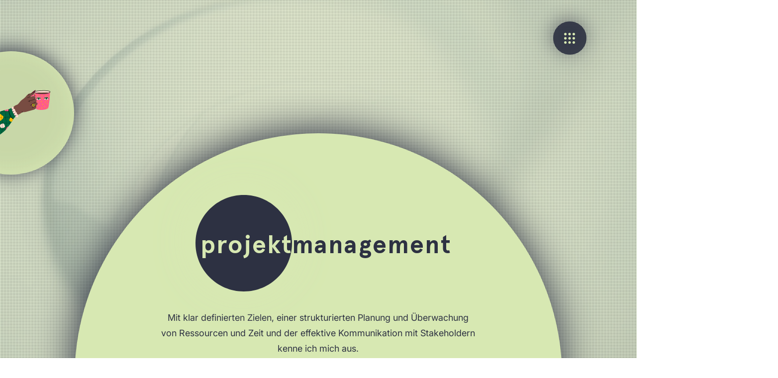

--- FILE ---
content_type: text/html; charset=UTF-8
request_url: https://www.kreisform.ch/beratung
body_size: 168224
content:
<!DOCTYPE html>
<html lang="de">
<head>
  
  <!-- SEO Tags -->
  <title>beratung | kreisform kommunikation | text, marketing und blockchain</title>
  <meta name="description" content="Kennst du die wichtigsten digitalen Tools, die dir die Arbeit erleichtern und dir ermöglichen, dich besser auf dein Kerngeschäft zu konzentrieren?

Als Geschäftsführer mehrerer Unternehmen und eines Verbandes sowie als Co-Founder eines Coworking-Spaces habe ich mir ein breites Know-how angeeignet.
Ich kenne beispielsweise allerhand digitale Hilftsmittel, welche die Kommunikation und die Zusammenarbeit mit deinem Team und deinen (potentiellen) Kund:innen verbessern. "/>
  <link rel="canonical" href="https://www.kreisform.ch/beratung"/>
  <meta property="og:title" content="beratung | kreisform kommunikation | text, marketing und blockchain"/>
  <meta property="og:description" content="Kennst du die wichtigsten digitalen Tools, die dir die Arbeit erleichtern und dir ermöglichen, dich besser auf dein Kerngeschäft zu konzentrieren?

Als Geschäftsführer mehrerer Unternehmen und eines Verbandes sowie als Co-Founder eines Coworking-Spaces habe ich mir ein breites Know-how angeeignet.
Ich kenne beispielsweise allerhand digitale Hilftsmittel, welche die Kommunikation und die Zusammenarbeit mit deinem Team und deinen (potentiellen) Kund:innen verbessern. "/>
  <meta property="og:image" content="https://static.wixstatic.com/media/8eb22e_b59ce157d80c4188b0fa9053c939687a~mv2.png/v1/fill/w_1414,h_811,al_c/8eb22e_b59ce157d80c4188b0fa9053c939687a~mv2.png"/>
  <meta property="og:image:width" content="1414"/>
  <meta property="og:image:height" content="811"/>
  <meta property="og:url" content="https://www.kreisform.ch/beratung"/>
  <meta property="og:site_name" content="kreisform"/>
  <meta property="og:type" content="website"/>
  <link rel="alternate" href="https://www.kreisform.ch/beratung" hreflang="x-default"/>
  <link rel="alternate" href="https://www.kreisform.ch/en/beratung" hreflang="en-za"/>
  <link rel="alternate" href="https://www.kreisform.ch/beratung" hreflang="de-de"/>
  <meta name="google-site-verification" content="eXrWld-iuu-wBBWp48nv1PvZ3EB8n1fmmqKehE_f71A"/>
  <meta name="twitter:card" content="summary_large_image"/>
  <meta name="twitter:title" content="beratung | kreisform kommunikation | text, marketing und blockchain"/>
  <meta name="twitter:description" content="Kennst du die wichtigsten digitalen Tools, die dir die Arbeit erleichtern und dir ermöglichen, dich besser auf dein Kerngeschäft zu konzentrieren?

Als Geschäftsführer mehrerer Unternehmen und eines Verbandes sowie als Co-Founder eines Coworking-Spaces habe ich mir ein breites Know-how angeeignet.
Ich kenne beispielsweise allerhand digitale Hilftsmittel, welche die Kommunikation und die Zusammenarbeit mit deinem Team und deinen (potentiellen) Kund:innen verbessern. "/>
  <meta name="twitter:image" content="https://static.wixstatic.com/media/8eb22e_b59ce157d80c4188b0fa9053c939687a~mv2.png/v1/fill/w_1414,h_811,al_c/8eb22e_b59ce157d80c4188b0fa9053c939687a~mv2.png"/>

  
  <meta charset='utf-8'>
  <meta name="viewport" content="width=device-width, initial-scale=1" id="wixDesktopViewport" />
  <meta http-equiv="X-UA-Compatible" content="IE=edge">
  <meta name="generator" content="Wix.com Website Builder"/>

  <link rel="icon" sizes="192x192" href="https://static.wixstatic.com/media/8eb22e_a292d30b96a64be3b9e799dea0ba1f70%7Emv2.png/v1/fill/w_192%2Ch_192%2Clg_1%2Cusm_0.66_1.00_0.01/8eb22e_a292d30b96a64be3b9e799dea0ba1f70%7Emv2.png" type="image/png"/>
  <link rel="shortcut icon" href="https://static.wixstatic.com/media/8eb22e_a292d30b96a64be3b9e799dea0ba1f70%7Emv2.png/v1/fill/w_192%2Ch_192%2Clg_1%2Cusm_0.66_1.00_0.01/8eb22e_a292d30b96a64be3b9e799dea0ba1f70%7Emv2.png" type="image/png"/>
  <link rel="apple-touch-icon" href="https://static.wixstatic.com/media/8eb22e_a292d30b96a64be3b9e799dea0ba1f70%7Emv2.png/v1/fill/w_180%2Ch_180%2Clg_1%2Cusm_0.66_1.00_0.01/8eb22e_a292d30b96a64be3b9e799dea0ba1f70%7Emv2.png" type="image/png"/>

  <!-- Safari Pinned Tab Icon -->
  <!-- <link rel="mask-icon" href="https://static.wixstatic.com/media/8eb22e_a292d30b96a64be3b9e799dea0ba1f70%7Emv2.png/v1/fill/w_192%2Ch_192%2Clg_1%2Cusm_0.66_1.00_0.01/8eb22e_a292d30b96a64be3b9e799dea0ba1f70%7Emv2.png"> -->

  <!-- Segmenter Polyfill -->
  <script>
    if (!window.Intl || !window.Intl.Segmenter) {
      (function() {
        var script = document.createElement('script');
        script.src = 'https://static.parastorage.com/unpkg/@formatjs/intl-segmenter@11.7.10/polyfill.iife.js';
        document.head.appendChild(script);
      })();
    }
  </script>

  <!-- Legacy Polyfills -->
  <script nomodule="" src="https://static.parastorage.com/unpkg/core-js-bundle@3.2.1/minified.js"></script>
  <script nomodule="" src="https://static.parastorage.com/unpkg/focus-within-polyfill@5.0.9/dist/focus-within-polyfill.js"></script>

  <!-- Performance API Polyfills -->
  <script>
  (function () {
    var noop = function noop() {};
    if ("performance" in window === false) {
      window.performance = {};
    }
    window.performance.mark = performance.mark || noop;
    window.performance.measure = performance.measure || noop;
    if ("now" in window.performance === false) {
      var nowOffset = Date.now();
      if (performance.timing && performance.timing.navigationStart) {
        nowOffset = performance.timing.navigationStart;
      }
      window.performance.now = function now() {
        return Date.now() - nowOffset;
      };
    }
  })();
  </script>

  <!-- Essential Viewer Model -->
  <script type="application/json" id="wix-essential-viewer-model">{"fleetConfig":{"fleetName":"thunderbolt-seo-renderer-gradual","type":"Rollout","code":1},"mode":{"qa":false,"enableTestApi":false,"debug":false,"ssrIndicator":false,"ssrOnly":false,"siteAssetsFallback":"enable","versionIndicator":false},"componentsLibrariesTopology":[{"artifactId":"editor-elements","namespace":"wixui","url":"https:\/\/static.parastorage.com\/services\/editor-elements\/1.14919.0"},{"artifactId":"editor-elements","namespace":"dsgnsys","url":"https:\/\/static.parastorage.com\/services\/editor-elements\/1.14919.0"}],"siteFeaturesConfigs":{"sessionManager":{"isRunningInDifferentSiteContext":false}},"language":{"userLanguage":"de"},"siteAssets":{"clientTopology":{"mediaRootUrl":"https:\/\/static.wixstatic.com","scriptsUrl":"static.parastorage.com","staticMediaUrl":"https:\/\/static.wixstatic.com\/media","moduleRepoUrl":"https:\/\/static.parastorage.com\/unpkg","fileRepoUrl":"https:\/\/static.parastorage.com\/services","viewerAppsUrl":"https:\/\/viewer-apps.parastorage.com","viewerAssetsUrl":"https:\/\/viewer-assets.parastorage.com","siteAssetsUrl":"https:\/\/siteassets.parastorage.com","pageJsonServerUrls":["https:\/\/pages.parastorage.com","https:\/\/staticorigin.wixstatic.com","https:\/\/www.kreisform.ch","https:\/\/fallback.wix.com\/wix-html-editor-pages-webapp\/page"],"pathOfTBModulesInFileRepoForFallback":"wix-thunderbolt\/dist\/"}},"siteFeatures":["accessibility","appMonitoring","assetsLoader","businessLogger","captcha","clickHandlerRegistrar","codeEmbed","commonConfig","componentsLoader","componentsRegistry","consentPolicy","cookiesManager","cyclicTabbing","domSelectors","environmentWixCodeSdk","environment","lightbox","locationWixCodeSdk","mpaNavigation","multilingual","navigationManager","navigationPhases","ooi","pages","panorama","renderer","reporter","routerFetch","router","scrollRestoration","seoWixCodeSdk","seo","sessionManager","siteMembersWixCodeSdk","siteMembers","siteScrollBlocker","siteWixCodeSdk","speculationRules","ssrCache","stores","structureApi","thunderboltInitializer","tpaCommons","tpaWorkerFeature","translations","usedPlatformApis","warmupData","windowMessageRegistrar","windowWixCodeSdk","wixCustomElementComponent","wixEmbedsApi","componentsReact","platform"],"site":{"externalBaseUrl":"https:\/\/www.kreisform.ch","isSEO":true},"media":{"staticMediaUrl":"https:\/\/static.wixstatic.com\/media","mediaRootUrl":"https:\/\/static.wixstatic.com\/","staticVideoUrl":"https:\/\/video.wixstatic.com\/"},"requestUrl":"https:\/\/www.kreisform.ch\/beratung","rollout":{"siteAssetsVersionsRollout":false,"isDACRollout":0,"isTBRollout":true},"commonConfig":{"brand":"wix","host":"VIEWER","bsi":"","consentPolicy":{},"consentPolicyHeader":{},"siteRevision":"828","renderingFlow":"NONE","language":"de","locale":"de-de"},"interactionSampleRatio":0.01,"dynamicModelUrl":"https:\/\/www.kreisform.ch\/_api\/v2\/dynamicmodel","accessTokensUrl":"https:\/\/www.kreisform.ch\/_api\/v1\/access-tokens","experiments":{"specs.thunderbolt.hardenFetchAndXHR":true,"specs.thunderbolt.securityExperiments":true,"specs.thunderbolt.browserCacheReload":true,"specs.thunderbolt.adjustForPrerenderActivation":true}}</script>
  <script>window.viewerModel = JSON.parse(document.getElementById('wix-essential-viewer-model').textContent)</script>

  <!-- Globals Definitions -->
  <script>
    (function () {
      var now = Date.now()
      var activationStart = 0
      if (window.viewerModel && window.viewerModel.experiments && window.viewerModel.experiments['specs.thunderbolt.adjustForPrerenderActivation']) {
        try {
          var navEntry = performance.getEntriesByType('navigation')[0];
          if (navEntry && navEntry.activationStart > 0) {
            activationStart = navEntry.activationStart;
          }
        } catch (e) {}
      }
      window.initialTimestamps = {
        initialTimestamp: now,
        initialRequestTimestamp: Math.round(performance.timeOrigin ? performance.timeOrigin + activationStart : now - performance.now() + activationStart)
      }

      window.thunderboltTag = "QA_READY"
      window.thunderboltVersion = "1.16909.0"
    })();
  </script>

  <script>
    window.commonConfig = viewerModel.commonConfig
  </script>

  
  <!-- BEGIN handleAccessTokens bundle -->

  <script data-url="https://static.parastorage.com/services/wix-thunderbolt/dist/handleAccessTokens.inline.4f2f9a53.bundle.min.js">(()=>{"use strict";function e(e){let{context:o,property:r,value:n,enumerable:i=!0}=e,c=e.get,l=e.set;if(!r||void 0===n&&!c&&!l)return new Error("property and value are required");let a=o||globalThis,s=a?.[r],u={};if(void 0!==n)u.value=n;else{if(c){let e=t(c);e&&(u.get=e)}if(l){let e=t(l);e&&(u.set=e)}}let p={...u,enumerable:i||!1,configurable:!1};void 0!==n&&(p.writable=!1);try{Object.defineProperty(a,r,p)}catch(e){return e instanceof TypeError?s:e}return s}function t(e,t){return"function"==typeof e?e:!0===e?.async&&"function"==typeof e.func?t?async function(t){return e.func(t)}:async function(){return e.func()}:"function"==typeof e?.func?e.func:void 0}try{e({property:"strictDefine",value:e})}catch{}try{e({property:"defineStrictObject",value:r})}catch{}try{e({property:"defineStrictMethod",value:n})}catch{}var o=["toString","toLocaleString","valueOf","constructor","prototype"];function r(t){let{context:n,property:c,propertiesToExclude:l=[],skipPrototype:a=!1,hardenPrototypePropertiesToExclude:s=[]}=t;if(!c)return new Error("property is required");let u=(n||globalThis)[c],p={},f=i(n,c);u&&("object"==typeof u||"function"==typeof u)&&Reflect.ownKeys(u).forEach(t=>{if(!l.includes(t)&&!o.includes(t)){let o=i(u,t);if(o&&(o.writable||o.configurable)){let{value:r,get:n,set:i,enumerable:c=!1}=o,l={};void 0!==r?l.value=r:n?l.get=n:i&&(l.set=i);try{let o=e({context:u,property:t,...l,enumerable:c});p[t]=o}catch(e){if(!(e instanceof TypeError))throw e;try{p[t]=o.value||o.get||o.set}catch{}}}}});let d={originalObject:u,originalProperties:p};if(!a&&void 0!==u?.prototype){let e=r({context:u,property:"prototype",propertiesToExclude:s,skipPrototype:!0});e instanceof Error||(d.originalPrototype=e?.originalObject,d.originalPrototypeProperties=e?.originalProperties)}return e({context:n,property:c,value:u,enumerable:f?.enumerable}),d}function n(t,o){let r=(o||globalThis)[t],n=i(o||globalThis,t);return r&&n&&(n.writable||n.configurable)?(Object.freeze(r),e({context:globalThis,property:t,value:r})):r}function i(e,t){if(e&&t)try{return Reflect.getOwnPropertyDescriptor(e,t)}catch{return}}function c(e){if("string"!=typeof e)return e;try{return decodeURIComponent(e).toLowerCase().trim()}catch{return e.toLowerCase().trim()}}function l(e,t){let o="";if("string"==typeof e)o=e.split("=")[0]?.trim()||"";else{if(!e||"string"!=typeof e.name)return!1;o=e.name}return t.has(c(o)||"")}function a(e,t){let o;return o="string"==typeof e?e.split(";").map(e=>e.trim()).filter(e=>e.length>0):e||[],o.filter(e=>!l(e,t))}var s=null;function u(){return null===s&&(s=typeof Document>"u"?void 0:Object.getOwnPropertyDescriptor(Document.prototype,"cookie")),s}function p(t,o){if(!globalThis?.cookieStore)return;let r=globalThis.cookieStore.get.bind(globalThis.cookieStore),n=globalThis.cookieStore.getAll.bind(globalThis.cookieStore),i=globalThis.cookieStore.set.bind(globalThis.cookieStore),c=globalThis.cookieStore.delete.bind(globalThis.cookieStore);return e({context:globalThis.CookieStore.prototype,property:"get",value:async function(e){return l(("string"==typeof e?e:e.name)||"",t)?null:r.call(this,e)},enumerable:!0}),e({context:globalThis.CookieStore.prototype,property:"getAll",value:async function(){return a(await n.apply(this,Array.from(arguments)),t)},enumerable:!0}),e({context:globalThis.CookieStore.prototype,property:"set",value:async function(){let e=Array.from(arguments);if(!l(1===e.length?e[0].name:e[0],t))return i.apply(this,e);o&&console.warn(o)},enumerable:!0}),e({context:globalThis.CookieStore.prototype,property:"delete",value:async function(){let e=Array.from(arguments);if(!l(1===e.length?e[0].name:e[0],t))return c.apply(this,e)},enumerable:!0}),e({context:globalThis.cookieStore,property:"prototype",value:globalThis.CookieStore.prototype,enumerable:!1}),e({context:globalThis,property:"cookieStore",value:globalThis.cookieStore,enumerable:!0}),{get:r,getAll:n,set:i,delete:c}}var f=["TextEncoder","TextDecoder","XMLHttpRequestEventTarget","EventTarget","URL","JSON","Reflect","Object","Array","Map","Set","WeakMap","WeakSet","Promise","Symbol","Error"],d=["addEventListener","removeEventListener","dispatchEvent","encodeURI","encodeURIComponent","decodeURI","decodeURIComponent"];const y=(e,t)=>{try{const o=t?t.get.call(document):document.cookie;return o.split(";").map(e=>e.trim()).filter(t=>t?.startsWith(e))[0]?.split("=")[1]}catch(e){return""}},g=(e="",t="",o="/")=>`${e}=; ${t?`domain=${t};`:""} max-age=0; path=${o}; expires=Thu, 01 Jan 1970 00:00:01 GMT`;function m(){(function(){if("undefined"!=typeof window){const e=performance.getEntriesByType("navigation")[0];return"back_forward"===(e?.type||"")}return!1})()&&function(){const{counter:e}=function(){const e=b("getItem");if(e){const[t,o]=e.split("-"),r=o?parseInt(o,10):0;if(r>=3){const e=t?Number(t):0;if(Date.now()-e>6e4)return{counter:0}}return{counter:r}}return{counter:0}}();e<3?(!function(e=1){b("setItem",`${Date.now()}-${e}`)}(e+1),window.location.reload()):console.error("ATS: Max reload attempts reached")}()}function b(e,t){try{return sessionStorage[e]("reload",t||"")}catch(e){console.error("ATS: Error calling sessionStorage:",e)}}const h="client-session-bind",v="sec-fetch-unsupported",{experiments:w}=window.viewerModel,T=[h,"client-binding",v,"svSession","smSession","server-session-bind","wixSession2","wixSession3"].map(e=>e.toLowerCase()),{cookie:S}=function(t,o){let r=new Set(t);return e({context:document,property:"cookie",set:{func:e=>function(e,t,o,r){let n=u(),i=c(t.split(";")[0]||"")||"";[...o].every(e=>!i.startsWith(e.toLowerCase()))&&n?.set?n.set.call(e,t):r&&console.warn(r)}(document,e,r,o)},get:{func:()=>function(e,t){let o=u();if(!o?.get)throw new Error("Cookie descriptor or getter not available");return a(o.get.call(e),t).join("; ")}(document,r)},enumerable:!0}),{cookieStore:p(r,o),cookie:u()}}(T),k="tbReady",x="security_overrideGlobals",{experiments:E,siteFeaturesConfigs:C,accessTokensUrl:P}=window.viewerModel,R=P,M={},O=(()=>{const e=y(h,S);if(w["specs.thunderbolt.browserCacheReload"]){y(v,S)||e?b("removeItem"):m()}return(()=>{const e=g(h),t=g(h,location.hostname);S.set.call(document,e),S.set.call(document,t)})(),e})();O&&(M["client-binding"]=O);const D=fetch;addEventListener(k,function e(t){const{logger:o}=t.detail;try{window.tb.init({fetch:D,fetchHeaders:M})}catch(e){const t=new Error("TB003");o.meter(`${x}_${t.message}`,{paramsOverrides:{errorType:x,eventString:t.message}}),window?.viewerModel?.mode.debug&&console.error(e)}finally{removeEventListener(k,e)}}),E["specs.thunderbolt.hardenFetchAndXHR"]||(window.fetchDynamicModel=()=>C.sessionManager.isRunningInDifferentSiteContext?Promise.resolve({}):fetch(R,{credentials:"same-origin",headers:M}).then(function(e){if(!e.ok)throw new Error(`[${e.status}]${e.statusText}`);return e.json()}),window.dynamicModelPromise=window.fetchDynamicModel())})();
//# sourceMappingURL=https://static.parastorage.com/services/wix-thunderbolt/dist/handleAccessTokens.inline.4f2f9a53.bundle.min.js.map</script>

<!-- END handleAccessTokens bundle -->

<!-- BEGIN overrideGlobals bundle -->

<script data-url="https://static.parastorage.com/services/wix-thunderbolt/dist/overrideGlobals.inline.20d8d2ea.bundle.min.js">(()=>{"use strict";function e(e){let{context:r,property:o,value:n,enumerable:i=!0}=e,c=e.get,a=e.set;if(!o||void 0===n&&!c&&!a)return new Error("property and value are required");let l=r||globalThis,u=l?.[o],s={};if(void 0!==n)s.value=n;else{if(c){let e=t(c);e&&(s.get=e)}if(a){let e=t(a);e&&(s.set=e)}}let p={...s,enumerable:i||!1,configurable:!1};void 0!==n&&(p.writable=!1);try{Object.defineProperty(l,o,p)}catch(e){return e instanceof TypeError?u:e}return u}function t(e,t){return"function"==typeof e?e:!0===e?.async&&"function"==typeof e.func?t?async function(t){return e.func(t)}:async function(){return e.func()}:"function"==typeof e?.func?e.func:void 0}try{e({property:"strictDefine",value:e})}catch{}try{e({property:"defineStrictObject",value:o})}catch{}try{e({property:"defineStrictMethod",value:n})}catch{}var r=["toString","toLocaleString","valueOf","constructor","prototype"];function o(t){let{context:n,property:c,propertiesToExclude:a=[],skipPrototype:l=!1,hardenPrototypePropertiesToExclude:u=[]}=t;if(!c)return new Error("property is required");let s=(n||globalThis)[c],p={},f=i(n,c);s&&("object"==typeof s||"function"==typeof s)&&Reflect.ownKeys(s).forEach(t=>{if(!a.includes(t)&&!r.includes(t)){let r=i(s,t);if(r&&(r.writable||r.configurable)){let{value:o,get:n,set:i,enumerable:c=!1}=r,a={};void 0!==o?a.value=o:n?a.get=n:i&&(a.set=i);try{let r=e({context:s,property:t,...a,enumerable:c});p[t]=r}catch(e){if(!(e instanceof TypeError))throw e;try{p[t]=r.value||r.get||r.set}catch{}}}}});let d={originalObject:s,originalProperties:p};if(!l&&void 0!==s?.prototype){let e=o({context:s,property:"prototype",propertiesToExclude:u,skipPrototype:!0});e instanceof Error||(d.originalPrototype=e?.originalObject,d.originalPrototypeProperties=e?.originalProperties)}return e({context:n,property:c,value:s,enumerable:f?.enumerable}),d}function n(t,r){let o=(r||globalThis)[t],n=i(r||globalThis,t);return o&&n&&(n.writable||n.configurable)?(Object.freeze(o),e({context:globalThis,property:t,value:o})):o}function i(e,t){if(e&&t)try{return Reflect.getOwnPropertyDescriptor(e,t)}catch{return}}function c(e){if("string"!=typeof e)return e;try{return decodeURIComponent(e).toLowerCase().trim()}catch{return e.toLowerCase().trim()}}function a(e,t){return e instanceof Headers?e.forEach((r,o)=>{l(o,t)||e.delete(o)}):Object.keys(e).forEach(r=>{l(r,t)||delete e[r]}),e}function l(e,t){return!t.has(c(e)||"")}function u(e,t){let r=!0,o=function(e){let t,r;if(globalThis.Request&&e instanceof Request)t=e.url;else{if("function"!=typeof e?.toString)throw new Error("Unsupported type for url");t=e.toString()}try{return new URL(t).pathname}catch{return r=t.replace(/#.+/gi,"").split("?").shift(),r.startsWith("/")?r:`/${r}`}}(e),n=c(o);return n&&t.some(e=>n.includes(e))&&(r=!1),r}function s(t,r,o){let n=fetch,i=XMLHttpRequest,c=new Set(r);function s(){let e=new i,r=e.open,n=e.setRequestHeader;return e.open=function(){let n=Array.from(arguments),i=n[1];if(n.length<2||u(i,t))return r.apply(e,n);throw new Error(o||`Request not allowed for path ${i}`)},e.setRequestHeader=function(t,r){l(decodeURIComponent(t),c)&&n.call(e,t,r)},e}return e({property:"fetch",value:function(){let e=function(e,t){return globalThis.Request&&e[0]instanceof Request&&e[0]?.headers?a(e[0].headers,t):e[1]?.headers&&a(e[1].headers,t),e}(arguments,c);return u(arguments[0],t)?n.apply(globalThis,Array.from(e)):new Promise((e,t)=>{t(new Error(o||`Request not allowed for path ${arguments[0]}`))})},enumerable:!0}),e({property:"XMLHttpRequest",value:s,enumerable:!0}),Object.keys(i).forEach(e=>{s[e]=i[e]}),{fetch:n,XMLHttpRequest:i}}var p=["TextEncoder","TextDecoder","XMLHttpRequestEventTarget","EventTarget","URL","JSON","Reflect","Object","Array","Map","Set","WeakMap","WeakSet","Promise","Symbol","Error"],f=["addEventListener","removeEventListener","dispatchEvent","encodeURI","encodeURIComponent","decodeURI","decodeURIComponent"];const d=function(){let t=globalThis.open,r=document.open;function o(e,r,o){let n="string"!=typeof e,i=t.call(window,e,r,o);return n||e&&function(e){return e.startsWith("//")&&/(?:[a-z0-9](?:[a-z0-9-]{0,61}[a-z0-9])?\.)+[a-z0-9][a-z0-9-]{0,61}[a-z0-9]/g.test(`${location.protocol}:${e}`)&&(e=`${location.protocol}${e}`),!e.startsWith("http")||new URL(e).hostname===location.hostname}(e)?{}:i}return e({property:"open",value:o,context:globalThis,enumerable:!0}),e({property:"open",value:function(e,t,n){return e?o(e,t,n):r.call(document,e||"",t||"",n||"")},context:document,enumerable:!0}),{open:t,documentOpen:r}},y=function(){let t=document.createElement,r=Element.prototype.setAttribute,o=Element.prototype.setAttributeNS;return e({property:"createElement",context:document,value:function(n,i){let a=t.call(document,n,i);if("iframe"===c(n)){e({property:"srcdoc",context:a,get:()=>"",set:()=>{console.warn("`srcdoc` is not allowed in iframe elements.")}});let t=function(e,t){"srcdoc"!==e.toLowerCase()?r.call(a,e,t):console.warn("`srcdoc` attribute is not allowed to be set.")},n=function(e,t,r){"srcdoc"!==t.toLowerCase()?o.call(a,e,t,r):console.warn("`srcdoc` attribute is not allowed to be set.")};a.setAttribute=t,a.setAttributeNS=n}return a},enumerable:!0}),{createElement:t,setAttribute:r,setAttributeNS:o}},b=["client-binding"],m=["/_api/v1/access-tokens","/_api/v2/dynamicmodel","/_api/one-app-session-web/v3/businesses"],h=function(){let t=setTimeout,r=setInterval;return o("setTimeout",0,globalThis),o("setInterval",0,globalThis),{setTimeout:t,setInterval:r};function o(t,r,o){let n=o||globalThis,i=n[t];if(!i||"function"!=typeof i)throw new Error(`Function ${t} not found or is not a function`);e({property:t,value:function(){let e=Array.from(arguments);if("string"!=typeof e[r])return i.apply(n,e);console.warn(`Calling ${t} with a String Argument at index ${r} is not allowed`)},context:o,enumerable:!0})}},v=function(){if(navigator&&"serviceWorker"in navigator){let t=navigator.serviceWorker.register;return e({context:navigator.serviceWorker,property:"register",value:function(){console.log("Service worker registration is not allowed")},enumerable:!0}),{register:t}}return{}};performance.mark("overrideGlobals started");const{experiments:g}=window.viewerModel,w=g["specs.thunderbolt.securityExperiments"];try{d(),w&&y(),g["specs.thunderbolt.hardenFetchAndXHR"]&&w&&s(m,b),v(),(e=>{let t=[],r=[];r=r.concat(["TextEncoder","TextDecoder"]),e&&(r=r.concat(["XMLHttpRequestEventTarget","EventTarget"])),r=r.concat(["URL","JSON"]),e&&(t=t.concat(["addEventListener","removeEventListener"])),t=t.concat(["encodeURI","encodeURIComponent","decodeURI","decodeURIComponent"]),r=r.concat(["String","Number"]),e&&r.push("Object"),r=r.concat(["Reflect"]),t.forEach(e=>{n(e),["addEventListener","removeEventListener"].includes(e)&&n(e,document)}),r.forEach(e=>{o({property:e})})})(w),w&&h()}catch(e){window?.viewerModel?.mode.debug&&console.error(e);const t=new Error("TB006");window.fedops?.reportError(t,"security_overrideGlobals"),window.Sentry?window.Sentry.captureException(t):globalThis.defineStrictProperty("sentryBuffer",[t],window,!1)}performance.mark("overrideGlobals ended")})();
//# sourceMappingURL=https://static.parastorage.com/services/wix-thunderbolt/dist/overrideGlobals.inline.20d8d2ea.bundle.min.js.map</script>

<!-- END overrideGlobals bundle -->


  
  <script>
    window.commonConfig = viewerModel.commonConfig

	
  </script>

  <!-- Initial CSS -->
  <style data-url="https://static.parastorage.com/services/wix-thunderbolt/dist/main.577970a0.min.css">@keyframes slide-horizontal-new{0%{transform:translateX(100%)}}@keyframes slide-horizontal-old{80%{opacity:1}to{opacity:0;transform:translateX(-100%)}}@keyframes slide-vertical-new{0%{transform:translateY(-100%)}}@keyframes slide-vertical-old{80%{opacity:1}to{opacity:0;transform:translateY(100%)}}@keyframes out-in-new{0%{opacity:0}}@keyframes out-in-old{to{opacity:0}}:root:active-view-transition{view-transition-name:none}:root:active-view-transition::view-transition-group(*),:root:active-view-transition::view-transition-new(*),:root:active-view-transition::view-transition-old(*){animation:none}::view-transition{pointer-events:none}:root:active-view-transition #SITE_HEADER{view-transition-name:header-group}:root:active-view-transition #WIX_ADS{view-transition-name:wix-ads-group}:root:active-view-transition #SITE_FOOTER{view-transition-name:footer-group}:root:active-view-transition #BACKGROUND_GROUP_TRANSITION_GROUP>div{view-transition-name:background-group}:root:active-view-transition::view-transition-group(page-group),:root:active-view-transition::view-transition-new(page-group),:root:active-view-transition::view-transition-old(page-group){animation:revert;animation-duration:.6s;cursor:wait;pointer-events:all}:root:active-view-transition-type(SlideHorizontal)::view-transition-old(page-group){animation:slide-horizontal-old .6s cubic-bezier(.83,0,.17,1) forwards;mix-blend-mode:normal}:root:active-view-transition-type(SlideHorizontal)::view-transition-new(page-group){animation:slide-horizontal-new .6s cubic-bezier(.83,0,.17,1) backwards;mix-blend-mode:normal}:root:active-view-transition-type(SlideVertical)::view-transition-old(page-group){animation:slide-vertical-old .6s cubic-bezier(.83,0,.17,1) forwards;mix-blend-mode:normal}:root:active-view-transition-type(SlideVertical)::view-transition-new(page-group){animation:slide-vertical-new .6s cubic-bezier(.83,0,.17,1) backwards;mix-blend-mode:normal}:root:active-view-transition-type(OutIn)::view-transition-old(page-group){animation:out-in-old .35s cubic-bezier(.22,1,.36,1) forwards}:root:active-view-transition-type(OutIn)::view-transition-new(page-group){animation:out-in-new .35s cubic-bezier(.64,0,.78,0) .35s backwards}@media(prefers-reduced-motion:reduce){::view-transition-group(*),::view-transition-new(*),::view-transition-old(*){animation:none!important}}body,html{background:transparent;border:0;margin:0;outline:0;padding:0;vertical-align:baseline}body{--scrollbar-width:0px;font-family:Arial,Helvetica,sans-serif;font-size:10px}body,html{height:100%}body{overflow-x:auto;overflow-y:scroll}body:not(.responsive) #site-root{min-width:var(--site-width);width:100%}body:not([data-js-loaded]) [data-hide-prejs]{visibility:hidden}interact-element{display:contents}#SITE_CONTAINER{position:relative}:root{--one-unit:1vw;--section-max-width:9999px;--spx-stopper-max:9999px;--spx-stopper-min:0px;--browser-zoom:1}@supports(-webkit-appearance:none) and (stroke-color:transparent){:root{--safari-sticky-fix:opacity;--experimental-safari-sticky-fix:translateZ(0)}}@supports(container-type:inline-size){:root{--one-unit:1cqw}}[id^=oldHoverBox-]{mix-blend-mode:plus-lighter;transition:opacity .5s ease,visibility .5s ease}[data-mesh-id$=inlineContent-gridContainer]:has(>[id^=oldHoverBox-]){isolation:isolate}</style>
<style data-url="https://static.parastorage.com/services/wix-thunderbolt/dist/main.renderer.f6b27313.min.css">a,abbr,acronym,address,applet,b,big,blockquote,button,caption,center,cite,code,dd,del,dfn,div,dl,dt,em,fieldset,font,footer,form,h1,h2,h3,h4,h5,h6,header,i,iframe,img,ins,kbd,label,legend,li,nav,object,ol,p,pre,q,s,samp,section,small,span,strike,strong,sub,sup,table,tbody,td,tfoot,th,thead,title,tr,tt,u,ul,var{background:transparent;border:0;margin:0;outline:0;padding:0;vertical-align:baseline}input,select,textarea{box-sizing:border-box;font-family:Helvetica,Arial,sans-serif}ol,ul{list-style:none}blockquote,q{quotes:none}ins{text-decoration:none}del{text-decoration:line-through}table{border-collapse:collapse;border-spacing:0}a{cursor:pointer;text-decoration:none}.testStyles{overflow-y:hidden}.reset-button{-webkit-appearance:none;background:none;border:0;color:inherit;font:inherit;line-height:normal;outline:0;overflow:visible;padding:0;-webkit-user-select:none;-moz-user-select:none;-ms-user-select:none}:focus{outline:none}body.device-mobile-optimized:not(.disable-site-overflow){overflow-x:hidden;overflow-y:scroll}body.device-mobile-optimized:not(.responsive) #SITE_CONTAINER{margin-left:auto;margin-right:auto;overflow-x:visible;position:relative;width:320px}body.device-mobile-optimized:not(.responsive):not(.blockSiteScrolling) #SITE_CONTAINER{margin-top:0}body.device-mobile-optimized>*{max-width:100%!important}body.device-mobile-optimized #site-root{overflow-x:hidden;overflow-y:hidden}@supports(overflow:clip){body.device-mobile-optimized #site-root{overflow-x:clip;overflow-y:clip}}body.device-mobile-non-optimized #SITE_CONTAINER #site-root{overflow-x:clip;overflow-y:clip}body.device-mobile-non-optimized.fullScreenMode{background-color:#5f6360}body.device-mobile-non-optimized.fullScreenMode #MOBILE_ACTIONS_MENU,body.device-mobile-non-optimized.fullScreenMode #SITE_BACKGROUND,body.device-mobile-non-optimized.fullScreenMode #site-root,body.fullScreenMode #WIX_ADS{visibility:hidden}body.fullScreenMode{overflow-x:hidden!important;overflow-y:hidden!important}body.fullScreenMode.device-mobile-optimized #TINY_MENU{opacity:0;pointer-events:none}body.fullScreenMode-scrollable.device-mobile-optimized{overflow-x:hidden!important;overflow-y:auto!important}body.fullScreenMode-scrollable.device-mobile-optimized #masterPage,body.fullScreenMode-scrollable.device-mobile-optimized #site-root{overflow-x:hidden!important;overflow-y:hidden!important}body.fullScreenMode-scrollable.device-mobile-optimized #SITE_BACKGROUND,body.fullScreenMode-scrollable.device-mobile-optimized #masterPage{height:auto!important}body.fullScreenMode-scrollable.device-mobile-optimized #masterPage.mesh-layout{height:0!important}body.blockSiteScrolling,body.siteScrollingBlocked{position:fixed;width:100%}body.siteScrollingBlockedIOSFix{overflow:hidden!important}body.blockSiteScrolling #SITE_CONTAINER{margin-top:calc(var(--blocked-site-scroll-margin-top)*-1)}#site-root{margin:0 auto;min-height:100%;position:relative;top:var(--wix-ads-height)}#site-root img:not([src]){visibility:hidden}#site-root svg img:not([src]){visibility:visible}.auto-generated-link{color:inherit}#SCROLL_TO_BOTTOM,#SCROLL_TO_TOP{height:0}.has-click-trigger{cursor:pointer}.fullScreenOverlay{bottom:0;display:flex;justify-content:center;left:0;overflow-y:hidden;position:fixed;right:0;top:-60px;z-index:1005}.fullScreenOverlay>.fullScreenOverlayContent{bottom:0;left:0;margin:0 auto;overflow:hidden;position:absolute;right:0;top:60px;transform:translateZ(0)}[data-mesh-id$=centeredContent],[data-mesh-id$=form],[data-mesh-id$=inlineContent]{pointer-events:none;position:relative}[data-mesh-id$=-gridWrapper],[data-mesh-id$=-rotated-wrapper]{pointer-events:none}[data-mesh-id$=-gridContainer]>*,[data-mesh-id$=-rotated-wrapper]>*,[data-mesh-id$=inlineContent]>:not([data-mesh-id$=-gridContainer]){pointer-events:auto}.device-mobile-optimized #masterPage.mesh-layout #SOSP_CONTAINER_CUSTOM_ID{grid-area:2/1/3/2;-ms-grid-row:2;position:relative}#masterPage.mesh-layout{-ms-grid-rows:max-content max-content min-content max-content;-ms-grid-columns:100%;align-items:start;display:-ms-grid;display:grid;grid-template-columns:100%;grid-template-rows:max-content max-content min-content max-content;justify-content:stretch}#masterPage.mesh-layout #PAGES_CONTAINER,#masterPage.mesh-layout #SITE_FOOTER-placeholder,#masterPage.mesh-layout #SITE_FOOTER_WRAPPER,#masterPage.mesh-layout #SITE_HEADER-placeholder,#masterPage.mesh-layout #SITE_HEADER_WRAPPER,#masterPage.mesh-layout #SOSP_CONTAINER_CUSTOM_ID[data-state~=mobileView],#masterPage.mesh-layout #soapAfterPagesContainer,#masterPage.mesh-layout #soapBeforePagesContainer{-ms-grid-row-align:start;-ms-grid-column-align:start;-ms-grid-column:1}#masterPage.mesh-layout #SITE_HEADER-placeholder,#masterPage.mesh-layout #SITE_HEADER_WRAPPER{grid-area:1/1/2/2;-ms-grid-row:1}#masterPage.mesh-layout #PAGES_CONTAINER,#masterPage.mesh-layout #soapAfterPagesContainer,#masterPage.mesh-layout #soapBeforePagesContainer{grid-area:3/1/4/2;-ms-grid-row:3}#masterPage.mesh-layout #soapAfterPagesContainer,#masterPage.mesh-layout #soapBeforePagesContainer{width:100%}#masterPage.mesh-layout #PAGES_CONTAINER{align-self:stretch}#masterPage.mesh-layout main#PAGES_CONTAINER{display:block}#masterPage.mesh-layout #SITE_FOOTER-placeholder,#masterPage.mesh-layout #SITE_FOOTER_WRAPPER{grid-area:4/1/5/2;-ms-grid-row:4}#masterPage.mesh-layout #SITE_PAGES,#masterPage.mesh-layout [data-mesh-id=PAGES_CONTAINERcenteredContent],#masterPage.mesh-layout [data-mesh-id=PAGES_CONTAINERinlineContent]{height:100%}#masterPage.mesh-layout.desktop>*{width:100%}#masterPage.mesh-layout #PAGES_CONTAINER,#masterPage.mesh-layout #SITE_FOOTER,#masterPage.mesh-layout #SITE_FOOTER_WRAPPER,#masterPage.mesh-layout #SITE_HEADER,#masterPage.mesh-layout #SITE_HEADER_WRAPPER,#masterPage.mesh-layout #SITE_PAGES,#masterPage.mesh-layout #masterPageinlineContent{position:relative}#masterPage.mesh-layout #SITE_HEADER{grid-area:1/1/2/2}#masterPage.mesh-layout #SITE_FOOTER{grid-area:4/1/5/2}#masterPage.mesh-layout.overflow-x-clip #SITE_FOOTER,#masterPage.mesh-layout.overflow-x-clip #SITE_HEADER{overflow-x:clip}[data-z-counter]{z-index:0}[data-z-counter="0"]{z-index:auto}.wixSiteProperties{-webkit-font-smoothing:antialiased;-moz-osx-font-smoothing:grayscale}:root{--wst-button-color-fill-primary:rgb(var(--color_48));--wst-button-color-border-primary:rgb(var(--color_49));--wst-button-color-text-primary:rgb(var(--color_50));--wst-button-color-fill-primary-hover:rgb(var(--color_51));--wst-button-color-border-primary-hover:rgb(var(--color_52));--wst-button-color-text-primary-hover:rgb(var(--color_53));--wst-button-color-fill-primary-disabled:rgb(var(--color_54));--wst-button-color-border-primary-disabled:rgb(var(--color_55));--wst-button-color-text-primary-disabled:rgb(var(--color_56));--wst-button-color-fill-secondary:rgb(var(--color_57));--wst-button-color-border-secondary:rgb(var(--color_58));--wst-button-color-text-secondary:rgb(var(--color_59));--wst-button-color-fill-secondary-hover:rgb(var(--color_60));--wst-button-color-border-secondary-hover:rgb(var(--color_61));--wst-button-color-text-secondary-hover:rgb(var(--color_62));--wst-button-color-fill-secondary-disabled:rgb(var(--color_63));--wst-button-color-border-secondary-disabled:rgb(var(--color_64));--wst-button-color-text-secondary-disabled:rgb(var(--color_65));--wst-color-fill-base-1:rgb(var(--color_36));--wst-color-fill-base-2:rgb(var(--color_37));--wst-color-fill-base-shade-1:rgb(var(--color_38));--wst-color-fill-base-shade-2:rgb(var(--color_39));--wst-color-fill-base-shade-3:rgb(var(--color_40));--wst-color-fill-accent-1:rgb(var(--color_41));--wst-color-fill-accent-2:rgb(var(--color_42));--wst-color-fill-accent-3:rgb(var(--color_43));--wst-color-fill-accent-4:rgb(var(--color_44));--wst-color-fill-background-primary:rgb(var(--color_11));--wst-color-fill-background-secondary:rgb(var(--color_12));--wst-color-text-primary:rgb(var(--color_15));--wst-color-text-secondary:rgb(var(--color_14));--wst-color-action:rgb(var(--color_18));--wst-color-disabled:rgb(var(--color_39));--wst-color-title:rgb(var(--color_45));--wst-color-subtitle:rgb(var(--color_46));--wst-color-line:rgb(var(--color_47));--wst-font-style-h2:var(--font_2);--wst-font-style-h3:var(--font_3);--wst-font-style-h4:var(--font_4);--wst-font-style-h5:var(--font_5);--wst-font-style-h6:var(--font_6);--wst-font-style-body-large:var(--font_7);--wst-font-style-body-medium:var(--font_8);--wst-font-style-body-small:var(--font_9);--wst-font-style-body-x-small:var(--font_10);--wst-color-custom-1:rgb(var(--color_13));--wst-color-custom-2:rgb(var(--color_16));--wst-color-custom-3:rgb(var(--color_17));--wst-color-custom-4:rgb(var(--color_19));--wst-color-custom-5:rgb(var(--color_20));--wst-color-custom-6:rgb(var(--color_21));--wst-color-custom-7:rgb(var(--color_22));--wst-color-custom-8:rgb(var(--color_23));--wst-color-custom-9:rgb(var(--color_24));--wst-color-custom-10:rgb(var(--color_25));--wst-color-custom-11:rgb(var(--color_26));--wst-color-custom-12:rgb(var(--color_27));--wst-color-custom-13:rgb(var(--color_28));--wst-color-custom-14:rgb(var(--color_29));--wst-color-custom-15:rgb(var(--color_30));--wst-color-custom-16:rgb(var(--color_31));--wst-color-custom-17:rgb(var(--color_32));--wst-color-custom-18:rgb(var(--color_33));--wst-color-custom-19:rgb(var(--color_34));--wst-color-custom-20:rgb(var(--color_35))}.wix-presets-wrapper{display:contents}.builder-root{box-sizing:border-box}</style>

  <meta name="format-detection" content="telephone=no">
  <meta name="skype_toolbar" content="skype_toolbar_parser_compatible">
  
  

  

  
      <!--pageHtmlEmbeds.head start-->
      <script type="wix/htmlEmbeds" id="pageHtmlEmbeds.head start"></script>
    
      <script>var poptinAfterPageLoad = 'true';</script>
<script>var poptin_single_page_app = true;</script>
<script id='pixel-script-poptin' src='https://cdn.popt.in/pixel.js?id=7189664b07aa5' async='true'></script>
    
      <script type="wix/htmlEmbeds" id="pageHtmlEmbeds.head end"></script>
      <!--pageHtmlEmbeds.head end-->
  

  <!-- head performance data start -->
  
  <!-- head performance data end -->
  

    

    

  

    
<style data-href="https://static.parastorage.com/services/editor-elements-library/dist/thunderbolt/rb_wixui.thunderbolt[VerticalMenu_VerticalMenuTextSkin].83720b9e.min.css">.VUs9VM{margin:0 10px;opacity:.6}.m48Yht{height:auto!important}.fIxawB{direction:var(--direction)}.Ur5Vmd{direction:var(--item-direction);justify-content:var(--menu-item-align,var(--text-align,flex-start))}.A47Z2B{direction:var(--sub-menu-item-direction);justify-content:var(--sub-menu-item-align,var(--text-align,flex-start))}.IOfTmr .Z7cwZn{height:100%;position:relative;width:100%}.IOfTmr .E_2Q_U{min-width:100%;position:absolute;visibility:hidden;z-index:999}.IOfTmr .E_2Q_U.uf9Zs0{left:calc(100% + var(--SKINS_submenuMargin, 8px) - var(--brw, 1px))}.IOfTmr .E_2Q_U.pYmDZK{right:calc(100% + var(--SKINS_submenuMargin, 8px) - var(--brw, 1px))}.IOfTmr .E_2Q_U.OSGBAh{bottom:0}.IOfTmr .E_2Q_U.F8Lkq5{top:0}.IOfTmr .E_2Q_U:before{content:" ";height:100%;left:var(--sub-menu-open-direction-left,0);margin-left:calc(-1*var(--SKINS_submenuMargin, 8px));margin-right:calc(-1*var(--SKINS_submenuMargin, 8px));position:absolute;right:var(--sub-menu-open-direction-right,auto);top:0;width:var(--SKINS_submenuMargin,8px)}.IOfTmr .YGlZMx{background-color:rgba(var(--bg,var(--color_11,color_11)),var(--alpha-bg,1));border:solid var(--brw,1px) rgba(var(--brd,var(--color_15,color_15)),var(--alpha-brd,1));border-radius:var(--rd,0);box-shadow:var(--shd,0 1px 4px rgba(0,0,0,.6));box-sizing:border-box;height:calc(var(--item-height, 50px) - var(--separator-height-adjusted, 0px));transition:var(--itemBGColorTrans,background-color .4s ease 0s)}.IOfTmr .YGlZMx.amuh9Z>.DzUZFw>.a50_l6{cursor:default}.IOfTmr .YGlZMx.lBccMF{background-color:rgba(var(--bgs,var(--color_15,color_15)),var(--alpha-bgs,1))}.IOfTmr .YGlZMx.lBccMF>.DzUZFw>.a50_l6{color:rgb(var(--txts,var(--color_13,color_13)))}.IOfTmr .YGlZMx.F95vTA>.E_2Q_U{visibility:visible}.IOfTmr .YGlZMx.F95vTA:not(.amuh9Z){background-color:rgba(var(--bgh,var(--color_15,color_15)),var(--alpha-bgh,1))}.IOfTmr .YGlZMx.F95vTA:not(.amuh9Z)>.DzUZFw>.a50_l6{color:rgb(var(--txth,var(--color_13,color_13)))}.IOfTmr .E_2Q_U .YGlZMx{background-color:rgba(var(--SKINS_bgSubmenu,var(--color_11,color_11)),var(--alpha-SKINS_bgSubmenu,1));border-radius:var(--SKINS_submenuBR,0)}.IOfTmr .a50_l6{align-items:center;box-sizing:border-box;color:rgb(var(--txt,var(--color_15,color_15)));cursor:pointer;display:flex;font:var(--fnt,var(--font_1));height:100%;padding-left:var(--textSpacing,10px);padding-right:var(--textSpacing,10px);position:relative;white-space:nowrap}.IOfTmr .a50_l6,.IOfTmr .a50_l6:after{background-color:transparent;width:100%}.IOfTmr .a50_l6:after{content:" ";height:var(--separator-height-adjusted,0);left:0;position:absolute;top:100%}.IOfTmr .Z7cwZn .YGlZMx .a50_l6{line-height:calc(var(--item-height, 50px) - var(--separator-height-adjusted, 0px))}.IOfTmr .E_2Q_U .a50_l6{font:var(--SKINS_fntSubmenu,var(--font_1))}.IOfTmr .MfQCD7{height:var(--separator-height-adjusted,0);min-height:0;width:100%}.GnyZJd{margin:0 10px;opacity:.6}.YaHjZs{height:auto!important}.jb6PvT .URb070{height:100%;position:relative;width:100%}.jb6PvT .p2XJ7g{background-color:rgba(var(--SKINS_bgSubmenu,var(--color_11,color_11)),var(--alpha-SKINS_bgSubmenu,1));box-shadow:var(--shd,0 1px 4px rgba(0,0,0,.6));min-width:100%;position:absolute;visibility:hidden;z-index:999}.jb6PvT .p2XJ7g.tJTVTj{left:calc(100% + var(--SKINS_submenuMargin, 8px))}.jb6PvT .p2XJ7g.MkkiDc{right:calc(100% + var(--SKINS_submenuMargin, 8px))}.jb6PvT .p2XJ7g.Hd6X5Y{bottom:0}.jb6PvT .p2XJ7g.prs6WW{top:0}.jb6PvT .p2XJ7g:before{content:" ";height:100%;left:var(--sub-menu-open-direction-left,0);margin-left:calc(-1*var(--SKINS_submenuMargin, 8px));margin-right:calc(-1*var(--SKINS_submenuMargin, 8px));position:absolute;right:var(--sub-menu-open-direction-right,auto);top:0;width:var(--SKINS_submenuMargin,8px)}.jb6PvT .IxULAm{height:var(--item-height,50px);transition:var(--itemBGColorTrans,background-color .4s ease 0s)}.jb6PvT .IxULAm.jvI0Ma>.SC2Ukt>.IkoBbi{cursor:default}.jb6PvT .IxULAm.B9LC4A>.SC2Ukt>.IkoBbi{color:rgb(var(--txts,var(--color_13,color_13)))}.jb6PvT .IxULAm.PyDAe0>.p2XJ7g{visibility:visible}.jb6PvT .IxULAm.PyDAe0:not(.jvI0Ma)>.SC2Ukt>.IkoBbi{color:rgb(var(--txth,var(--color_13,color_13)))}.jb6PvT .IkoBbi{align-items:center;box-sizing:border-box;color:rgb(var(--txt,var(--color_15,color_15)));cursor:pointer;display:flex;font:var(--fnt,var(--font_1));height:100%;line-height:var(--item-height,50px);padding-left:var(--textSpacing,10px);padding-right:var(--textSpacing,10px);position:relative;white-space:nowrap;width:100%}.jb6PvT .p2XJ7g .IkoBbi{font:var(--SKINS_fntSubmenu,var(--font_1))}</style>
<style data-href="https://static.parastorage.com/services/editor-elements-library/dist/thunderbolt/rb_wixui.thunderbolt_bootstrap.a1b00b19.min.css">.cwL6XW{cursor:pointer}.sNF2R0{opacity:0}.hLoBV3{transition:opacity var(--transition-duration) cubic-bezier(.37,0,.63,1)}.Rdf41z,.hLoBV3{opacity:1}.ftlZWo{transition:opacity var(--transition-duration) cubic-bezier(.37,0,.63,1)}.ATGlOr,.ftlZWo{opacity:0}.KQSXD0{transition:opacity var(--transition-duration) cubic-bezier(.64,0,.78,0)}.KQSXD0,.pagQKE{opacity:1}._6zG5H{opacity:0;transition:opacity var(--transition-duration) cubic-bezier(.22,1,.36,1)}.BB49uC{transform:translateX(100%)}.j9xE1V{transition:transform var(--transition-duration) cubic-bezier(.87,0,.13,1)}.ICs7Rs,.j9xE1V{transform:translateX(0)}.DxijZJ{transition:transform var(--transition-duration) cubic-bezier(.87,0,.13,1)}.B5kjYq,.DxijZJ{transform:translateX(-100%)}.cJijIV{transition:transform var(--transition-duration) cubic-bezier(.87,0,.13,1)}.cJijIV,.hOxaWM{transform:translateX(0)}.T9p3fN{transform:translateX(100%);transition:transform var(--transition-duration) cubic-bezier(.87,0,.13,1)}.qDxYJm{transform:translateY(100%)}.aA9V0P{transition:transform var(--transition-duration) cubic-bezier(.87,0,.13,1)}.YPXPAS,.aA9V0P{transform:translateY(0)}.Xf2zsA{transition:transform var(--transition-duration) cubic-bezier(.87,0,.13,1)}.Xf2zsA,.y7Kt7s{transform:translateY(-100%)}.EeUgMu{transition:transform var(--transition-duration) cubic-bezier(.87,0,.13,1)}.EeUgMu,.fdHrtm{transform:translateY(0)}.WIFaG4{transform:translateY(100%);transition:transform var(--transition-duration) cubic-bezier(.87,0,.13,1)}body:not(.responsive) .JsJXaX{overflow-x:clip}:root:active-view-transition .JsJXaX{view-transition-name:page-group}.AnQkDU{display:grid;grid-template-columns:1fr;grid-template-rows:1fr;height:100%}.AnQkDU>div{align-self:stretch!important;grid-area:1/1/2/2;justify-self:stretch!important}.StylableButton2545352419__root{-archetype:box;border:none;box-sizing:border-box;cursor:pointer;display:block;height:100%;min-height:10px;min-width:10px;padding:0;touch-action:manipulation;width:100%}.StylableButton2545352419__root[disabled]{pointer-events:none}.StylableButton2545352419__root:not(:hover):not([disabled]).StylableButton2545352419--hasBackgroundColor{background-color:var(--corvid-background-color)!important}.StylableButton2545352419__root:hover:not([disabled]).StylableButton2545352419--hasHoverBackgroundColor{background-color:var(--corvid-hover-background-color)!important}.StylableButton2545352419__root:not(:hover)[disabled].StylableButton2545352419--hasDisabledBackgroundColor{background-color:var(--corvid-disabled-background-color)!important}.StylableButton2545352419__root:not(:hover):not([disabled]).StylableButton2545352419--hasBorderColor{border-color:var(--corvid-border-color)!important}.StylableButton2545352419__root:hover:not([disabled]).StylableButton2545352419--hasHoverBorderColor{border-color:var(--corvid-hover-border-color)!important}.StylableButton2545352419__root:not(:hover)[disabled].StylableButton2545352419--hasDisabledBorderColor{border-color:var(--corvid-disabled-border-color)!important}.StylableButton2545352419__root.StylableButton2545352419--hasBorderRadius{border-radius:var(--corvid-border-radius)!important}.StylableButton2545352419__root.StylableButton2545352419--hasBorderWidth{border-width:var(--corvid-border-width)!important}.StylableButton2545352419__root:not(:hover):not([disabled]).StylableButton2545352419--hasColor,.StylableButton2545352419__root:not(:hover):not([disabled]).StylableButton2545352419--hasColor .StylableButton2545352419__label{color:var(--corvid-color)!important}.StylableButton2545352419__root:hover:not([disabled]).StylableButton2545352419--hasHoverColor,.StylableButton2545352419__root:hover:not([disabled]).StylableButton2545352419--hasHoverColor .StylableButton2545352419__label{color:var(--corvid-hover-color)!important}.StylableButton2545352419__root:not(:hover)[disabled].StylableButton2545352419--hasDisabledColor,.StylableButton2545352419__root:not(:hover)[disabled].StylableButton2545352419--hasDisabledColor .StylableButton2545352419__label{color:var(--corvid-disabled-color)!important}.StylableButton2545352419__link{-archetype:box;box-sizing:border-box;color:#000;text-decoration:none}.StylableButton2545352419__container{align-items:center;display:flex;flex-basis:auto;flex-direction:row;flex-grow:1;height:100%;justify-content:center;overflow:hidden;transition:all .2s ease,visibility 0s;width:100%}.StylableButton2545352419__label{-archetype:text;-controller-part-type:LayoutChildDisplayDropdown,LayoutFlexChildSpacing(first);max-width:100%;min-width:1.8em;overflow:hidden;text-align:center;text-overflow:ellipsis;transition:inherit;white-space:nowrap}.StylableButton2545352419__root.StylableButton2545352419--isMaxContent .StylableButton2545352419__label{text-overflow:unset}.StylableButton2545352419__root.StylableButton2545352419--isWrapText .StylableButton2545352419__label{min-width:10px;overflow-wrap:break-word;white-space:break-spaces;word-break:break-word}.StylableButton2545352419__icon{-archetype:icon;-controller-part-type:LayoutChildDisplayDropdown,LayoutFlexChildSpacing(last);flex-shrink:0;height:50px;min-width:1px;transition:inherit}.StylableButton2545352419__icon.StylableButton2545352419--override{display:block!important}.StylableButton2545352419__icon svg,.StylableButton2545352419__icon>span{display:flex;height:inherit;width:inherit}.StylableButton2545352419__root:not(:hover):not([disalbed]).StylableButton2545352419--hasIconColor .StylableButton2545352419__icon svg{fill:var(--corvid-icon-color)!important;stroke:var(--corvid-icon-color)!important}.StylableButton2545352419__root:hover:not([disabled]).StylableButton2545352419--hasHoverIconColor .StylableButton2545352419__icon svg{fill:var(--corvid-hover-icon-color)!important;stroke:var(--corvid-hover-icon-color)!important}.StylableButton2545352419__root:not(:hover)[disabled].StylableButton2545352419--hasDisabledIconColor .StylableButton2545352419__icon svg{fill:var(--corvid-disabled-icon-color)!important;stroke:var(--corvid-disabled-icon-color)!important}.aeyn4z{bottom:0;left:0;position:absolute;right:0;top:0}.qQrFOK{cursor:pointer}.VDJedC{-webkit-tap-highlight-color:rgba(0,0,0,0);fill:var(--corvid-fill-color,var(--fill));fill-opacity:var(--fill-opacity);stroke:var(--corvid-stroke-color,var(--stroke));stroke-opacity:var(--stroke-opacity);stroke-width:var(--stroke-width);filter:var(--drop-shadow,none);opacity:var(--opacity);transform:var(--flip)}.VDJedC,.VDJedC svg{bottom:0;left:0;position:absolute;right:0;top:0}.VDJedC svg{height:var(--svg-calculated-height,100%);margin:auto;padding:var(--svg-calculated-padding,0);width:var(--svg-calculated-width,100%)}.VDJedC svg:not([data-type=ugc]){overflow:visible}.l4CAhn *{vector-effect:non-scaling-stroke}.Z_l5lU{-webkit-text-size-adjust:100%;-moz-text-size-adjust:100%;text-size-adjust:100%}ol.font_100,ul.font_100{color:#080808;font-family:"Arial, Helvetica, sans-serif",serif;font-size:10px;font-style:normal;font-variant:normal;font-weight:400;letter-spacing:normal;line-height:normal;margin:0;text-decoration:none}ol.font_100 li,ul.font_100 li{margin-bottom:12px}ol.wix-list-text-align,ul.wix-list-text-align{list-style-position:inside}ol.wix-list-text-align h1,ol.wix-list-text-align h2,ol.wix-list-text-align h3,ol.wix-list-text-align h4,ol.wix-list-text-align h5,ol.wix-list-text-align h6,ol.wix-list-text-align p,ul.wix-list-text-align h1,ul.wix-list-text-align h2,ul.wix-list-text-align h3,ul.wix-list-text-align h4,ul.wix-list-text-align h5,ul.wix-list-text-align h6,ul.wix-list-text-align p{display:inline}.HQSswv{cursor:pointer}.yi6otz{clip:rect(0 0 0 0);border:0;height:1px;margin:-1px;overflow:hidden;padding:0;position:absolute;width:1px}.zQ9jDz [data-attr-richtext-marker=true]{display:block}.zQ9jDz [data-attr-richtext-marker=true] table{border-collapse:collapse;margin:15px 0;width:100%}.zQ9jDz [data-attr-richtext-marker=true] table td{padding:12px;position:relative}.zQ9jDz [data-attr-richtext-marker=true] table td:after{border-bottom:1px solid currentColor;border-left:1px solid currentColor;bottom:0;content:"";left:0;opacity:.2;position:absolute;right:0;top:0}.zQ9jDz [data-attr-richtext-marker=true] table tr td:last-child:after{border-right:1px solid currentColor}.zQ9jDz [data-attr-richtext-marker=true] table tr:first-child td:after{border-top:1px solid currentColor}@supports(-webkit-appearance:none) and (stroke-color:transparent){.qvSjx3>*>:first-child{vertical-align:top}}@supports(-webkit-touch-callout:none){.qvSjx3>*>:first-child{vertical-align:top}}.LkZBpT :is(p,h1,h2,h3,h4,h5,h6,ul,ol,span[data-attr-richtext-marker],blockquote,div) [class$=rich-text__text],.LkZBpT :is(p,h1,h2,h3,h4,h5,h6,ul,ol,span[data-attr-richtext-marker],blockquote,div)[class$=rich-text__text]{color:var(--corvid-color,currentColor)}.LkZBpT :is(p,h1,h2,h3,h4,h5,h6,ul,ol,span[data-attr-richtext-marker],blockquote,div) span[style*=color]{color:var(--corvid-color,currentColor)!important}.Kbom4H{direction:var(--text-direction);min-height:var(--min-height);min-width:var(--min-width)}.Kbom4H .upNqi2{word-wrap:break-word;height:100%;overflow-wrap:break-word;position:relative;width:100%}.Kbom4H .upNqi2 ul{list-style:disc inside}.Kbom4H .upNqi2 li{margin-bottom:12px}.MMl86N blockquote,.MMl86N div,.MMl86N h1,.MMl86N h2,.MMl86N h3,.MMl86N h4,.MMl86N h5,.MMl86N h6,.MMl86N p{letter-spacing:normal;line-height:normal}.gYHZuN{min-height:var(--min-height);min-width:var(--min-width)}.gYHZuN .upNqi2{word-wrap:break-word;height:100%;overflow-wrap:break-word;position:relative;width:100%}.gYHZuN .upNqi2 ol,.gYHZuN .upNqi2 ul{letter-spacing:normal;line-height:normal;margin-inline-start:.5em;padding-inline-start:1.3em}.gYHZuN .upNqi2 ul{list-style-type:disc}.gYHZuN .upNqi2 ol{list-style-type:decimal}.gYHZuN .upNqi2 ol ul,.gYHZuN .upNqi2 ul ul{line-height:normal;list-style-type:circle}.gYHZuN .upNqi2 ol ol ul,.gYHZuN .upNqi2 ol ul ul,.gYHZuN .upNqi2 ul ol ul,.gYHZuN .upNqi2 ul ul ul{line-height:normal;list-style-type:square}.gYHZuN .upNqi2 li{font-style:inherit;font-weight:inherit;letter-spacing:normal;line-height:inherit}.gYHZuN .upNqi2 h1,.gYHZuN .upNqi2 h2,.gYHZuN .upNqi2 h3,.gYHZuN .upNqi2 h4,.gYHZuN .upNqi2 h5,.gYHZuN .upNqi2 h6,.gYHZuN .upNqi2 p{letter-spacing:normal;line-height:normal;margin-block:0;margin:0}.gYHZuN .upNqi2 a{color:inherit}.MMl86N,.ku3DBC{word-wrap:break-word;direction:var(--text-direction);min-height:var(--min-height);min-width:var(--min-width);mix-blend-mode:var(--blendMode,normal);overflow-wrap:break-word;pointer-events:none;text-align:start;text-shadow:var(--textOutline,0 0 transparent),var(--textShadow,0 0 transparent);text-transform:var(--textTransform,"none")}.MMl86N>*,.ku3DBC>*{pointer-events:auto}.MMl86N li,.ku3DBC li{font-style:inherit;font-weight:inherit;letter-spacing:normal;line-height:inherit}.MMl86N ol,.MMl86N ul,.ku3DBC ol,.ku3DBC ul{letter-spacing:normal;line-height:normal;margin-inline-end:0;margin-inline-start:.5em}.MMl86N:not(.Vq6kJx) ol,.MMl86N:not(.Vq6kJx) ul,.ku3DBC:not(.Vq6kJx) ol,.ku3DBC:not(.Vq6kJx) ul{padding-inline-end:0;padding-inline-start:1.3em}.MMl86N ul,.ku3DBC ul{list-style-type:disc}.MMl86N ol,.ku3DBC ol{list-style-type:decimal}.MMl86N ol ul,.MMl86N ul ul,.ku3DBC ol ul,.ku3DBC ul ul{list-style-type:circle}.MMl86N ol ol ul,.MMl86N ol ul ul,.MMl86N ul ol ul,.MMl86N ul ul ul,.ku3DBC ol ol ul,.ku3DBC ol ul ul,.ku3DBC ul ol ul,.ku3DBC ul ul ul{list-style-type:square}.MMl86N blockquote,.MMl86N div,.MMl86N h1,.MMl86N h2,.MMl86N h3,.MMl86N h4,.MMl86N h5,.MMl86N h6,.MMl86N p,.ku3DBC blockquote,.ku3DBC div,.ku3DBC h1,.ku3DBC h2,.ku3DBC h3,.ku3DBC h4,.ku3DBC h5,.ku3DBC h6,.ku3DBC p{margin-block:0;margin:0}.MMl86N a,.ku3DBC a{color:inherit}.Vq6kJx li{margin-inline-end:0;margin-inline-start:1.3em}.Vd6aQZ{overflow:hidden;padding:0;pointer-events:none;white-space:nowrap}.mHZSwn{display:none}.lvxhkV{bottom:0;left:0;position:absolute;right:0;top:0;width:100%}.QJjwEo{transform:translateY(-100%);transition:.2s ease-in}.kdBXfh{transition:.2s}.MP52zt{opacity:0;transition:.2s ease-in}.MP52zt.Bhu9m5{z-index:-1!important}.LVP8Wf{opacity:1;transition:.2s}.VrZrC0{height:auto}.VrZrC0,.cKxVkc{position:relative;width:100%}:host(:not(.device-mobile-optimized)) .vlM3HR,body:not(.device-mobile-optimized) .vlM3HR{margin-left:calc((100% - var(--site-width))/2);width:var(--site-width)}.AT7o0U[data-focuscycled=active]{outline:1px solid transparent}.AT7o0U[data-focuscycled=active]:not(:focus-within){outline:2px solid transparent;transition:outline .01s ease}.AT7o0U .vlM3HR{bottom:0;left:0;position:absolute;right:0;top:0}.Tj01hh,.jhxvbR{display:block;height:100%;width:100%}.jhxvbR img{max-width:var(--wix-img-max-width,100%)}.jhxvbR[data-animate-blur] img{filter:blur(9px);transition:filter .8s ease-in}.jhxvbR[data-animate-blur] img[data-load-done]{filter:none}.WzbAF8{direction:var(--direction)}.WzbAF8 .mpGTIt .O6KwRn{display:var(--item-display);height:var(--item-size);margin-block:var(--item-margin-block);margin-inline:var(--item-margin-inline);width:var(--item-size)}.WzbAF8 .mpGTIt .O6KwRn:last-child{margin-block:0;margin-inline:0}.WzbAF8 .mpGTIt .O6KwRn .oRtuWN{display:block}.WzbAF8 .mpGTIt .O6KwRn .oRtuWN .YaS0jR{height:var(--item-size);width:var(--item-size)}.WzbAF8 .mpGTIt{height:100%;position:absolute;white-space:nowrap;width:100%}:host(.device-mobile-optimized) .WzbAF8 .mpGTIt,body.device-mobile-optimized .WzbAF8 .mpGTIt{white-space:normal}.big2ZD{display:grid;grid-template-columns:1fr;grid-template-rows:1fr;height:calc(100% - var(--wix-ads-height));left:0;margin-top:var(--wix-ads-height);position:fixed;top:0;width:100%}.SHHiV9,.big2ZD{pointer-events:none;z-index:var(--pinned-layer-in-container,var(--above-all-in-container))}</style>
<style data-href="https://static.parastorage.com/services/editor-elements-library/dist/thunderbolt/rb_wixui.thunderbolt[LanguageSelector].0f16f6b0.min.css">.LoinW8 .wxjDyf .AgcguT,.LoinW8 .wxjDyf .SLABZ6,.wxjDyf .LoinW8 .AgcguT,.wxjDyf .LoinW8 .SLABZ6,.wxjDyf .WfZwmg>button{justify-content:flex-start}.LoinW8 ._ap_Ez .AgcguT,.LoinW8 ._ap_Ez .SLABZ6,._ap_Ez .LoinW8 .AgcguT,._ap_Ez .LoinW8 .SLABZ6,._ap_Ez .WfZwmg>button{justify-content:center}.LoinW8 .yaSWtc .AgcguT,.LoinW8 .yaSWtc .SLABZ6,.yaSWtc .LoinW8 .AgcguT,.yaSWtc .LoinW8 .SLABZ6,.yaSWtc .WfZwmg>button{direction:rtl}.LoinW8 .SLABZ6 .P1lgnS img,.LoinW8 ._YBogd .P1lgnS img,.WfZwmg .LEHGju img{display:block;height:var(--iconSize)}.LoinW8 .AgcguT.s9mhXz,.LoinW8 .AgcguT:hover,.LoinW8 .SLABZ6:hover,.WfZwmg>button:hover{background-color:rgba(var(--backgroundColorHover,var(--color_4,color_4)),var(--alpha-backgroundColorHover,1));color:rgb(var(--itemTextColorHover,var(--color_1,color_1)))}.LoinW8 .AgcguT.s9mhXz path,.LoinW8 .AgcguT:hover path,.LoinW8 .SLABZ6:hover path,.WfZwmg>button:hover path{fill:rgb(var(--itemTextColorHover,var(--color_1,color_1)))}.LoinW8 .AgcguT:active,.LoinW8 .SLABZ6:active,.LoinW8 .wbgQXa.AgcguT,.LoinW8 .wbgQXa.SLABZ6,.WfZwmg>button.wbgQXa,.WfZwmg>button:active{background-color:rgba(var(--backgroundColorActive,var(--color_4,color_4)),var(--alpha-backgroundColorActive,1));color:rgb(var(--itemTextColorActive,var(--color_1,color_1)));cursor:default}.LoinW8 .AgcguT:active path,.LoinW8 .SLABZ6:active path,.LoinW8 .wbgQXa.AgcguT path,.LoinW8 .wbgQXa.SLABZ6 path,.WfZwmg>button.wbgQXa path,.WfZwmg>button:active path{fill:rgb(var(--itemTextColorActive,var(--color_1,color_1)))}.q6zugB{width:var(--width)}:host(.device-mobile-optimized) .q6zugB,body.device-mobile-optimized .q6zugB{--display:table;display:var(--display)}.q6zugB.L1JKAI{opacity:.38}.q6zugB.L1JKAI *,.q6zugB.L1JKAI:active{pointer-events:none}.LoinW8 .AgcguT,.LoinW8 .SLABZ6{align-items:center;display:flex;height:calc(var(--height) - var(--borderWidth, 1px)*2)}.LoinW8 .AgcguT .FeuKbY,.LoinW8 .SLABZ6 .FeuKbY{line-height:0}.LoinW8 ._ap_Ez .AgcguT .FeuKbY,.LoinW8 ._ap_Ez .SLABZ6 .FeuKbY,._ap_Ez .LoinW8 .AgcguT .FeuKbY,._ap_Ez .LoinW8 .SLABZ6 .FeuKbY{position:absolute;right:0}.LoinW8 ._ap_Ez .AgcguT .FeuKbY,.LoinW8 ._ap_Ez .SLABZ6 .FeuKbY,.LoinW8 .yaSWtc .AgcguT .FeuKbY,.LoinW8 .yaSWtc .SLABZ6 .FeuKbY,._ap_Ez .LoinW8 .AgcguT .FeuKbY,._ap_Ez .LoinW8 .SLABZ6 .FeuKbY,.yaSWtc .LoinW8 .AgcguT .FeuKbY,.yaSWtc .LoinW8 .SLABZ6 .FeuKbY{margin:0 20px 0 14px}.LoinW8 ._ap_Ez .AgcguT .FeuKbY,.LoinW8 ._ap_Ez .SLABZ6 .FeuKbY,.LoinW8 .wxjDyf .AgcguT .FeuKbY,.LoinW8 .wxjDyf .SLABZ6 .FeuKbY,._ap_Ez .LoinW8 .AgcguT .FeuKbY,._ap_Ez .LoinW8 .SLABZ6 .FeuKbY,.wxjDyf .LoinW8 .AgcguT .FeuKbY,.wxjDyf .LoinW8 .SLABZ6 .FeuKbY{margin:0 14px 0 20px}.LoinW8 .wxjDyf .AgcguT .Z9uI84,.LoinW8 .wxjDyf .SLABZ6 .Z9uI84,.LoinW8 .yaSWtc .AgcguT .Z9uI84,.LoinW8 .yaSWtc .SLABZ6 .Z9uI84,.wxjDyf .LoinW8 .AgcguT .Z9uI84,.wxjDyf .LoinW8 .SLABZ6 .Z9uI84,.yaSWtc .LoinW8 .AgcguT .Z9uI84,.yaSWtc .LoinW8 .SLABZ6 .Z9uI84{flex-grow:1}.LoinW8 ._ap_Ez .AgcguT .Z9uI84,.LoinW8 ._ap_Ez .SLABZ6 .Z9uI84,._ap_Ez .LoinW8 .AgcguT .Z9uI84,._ap_Ez .LoinW8 .SLABZ6 .Z9uI84{flex-shrink:0;width:20px}.LoinW8 .AgcguT svg,.LoinW8 .SLABZ6 svg{height:auto;width:12px}.LoinW8 .AgcguT path,.LoinW8 .SLABZ6 path{fill:rgb(var(--itemTextColor,var(--color_9,color_9)))}.LoinW8 .SLABZ6,.LoinW8 ._YBogd{background-color:rgba(var(--backgroundColor,var(--color_4,color_4)),var(--alpha-backgroundColor,1));border-color:rgba(var(--borderColor,32,32,32),var(--alpha-borderColor,1));border-radius:var(--borderRadius,5px);border-style:solid;border-width:var(--borderWidth,1px);box-shadow:var(--boxShadow,0 1px 3px rgba(0,0,0,.5));overflow:hidden}.LoinW8 .SLABZ6 .P1lgnS,.LoinW8 ._YBogd .P1lgnS{margin:0 -6px 0 14px}.LoinW8 ._ap_Ez .SLABZ6 .P1lgnS,.LoinW8 ._ap_Ez ._YBogd .P1lgnS,._ap_Ez .LoinW8 .SLABZ6 .P1lgnS,._ap_Ez .LoinW8 ._YBogd .P1lgnS{margin:0 4px}.LoinW8 .yaSWtc .SLABZ6 .P1lgnS,.LoinW8 .yaSWtc ._YBogd .P1lgnS,.yaSWtc .LoinW8 .SLABZ6 .P1lgnS,.yaSWtc .LoinW8 ._YBogd .P1lgnS{margin:0 14px 0 -6px}.LoinW8,.q6zugB{height:100%}.LoinW8{color:rgb(var(--itemTextColor,var(--color_9,color_9)));cursor:pointer;font:var(--itemFont,var(--font_0));position:relative;width:var(--width)}.LoinW8 *{box-sizing:border-box}.LoinW8 .SLABZ6{height:100%;position:relative;z-index:1}.s5_f9m.LoinW8 .SLABZ6{display:none!important}.LoinW8 .sJ9lQ9{margin:0 0 0 14px;overflow:hidden;text-overflow:ellipsis;white-space:nowrap}._ap_Ez .LoinW8 .sJ9lQ9{margin:0 4px}.yaSWtc .LoinW8 .sJ9lQ9{margin:0 14px 0 0}.LoinW8 ._YBogd{display:flex;flex-direction:column;max-height:calc(var(--height)*5.5);min-width:100%;overflow-y:auto;position:absolute;z-index:1}.LoinW8 ._YBogd:not(.qUhEZJ){--itemBorder:1px 0 0;top:0}.LoinW8 ._YBogd.qUhEZJ{--itemBorder:0 0 1px;bottom:0;flex-direction:column-reverse}.s5_f9m.LoinW8 ._YBogd svg{transform:rotate(180deg)}.LoinW8.s5_f9m{z-index:47}.LoinW8:not(.s5_f9m) ._YBogd{display:none}.LoinW8 .AgcguT{flex-shrink:0}#SITE_CONTAINER.focus-ring-active.keyboard-tabbing-on .LoinW8 .AgcguT:focus{outline:2px solid #116dff;outline-offset:1px;outline-offset:-2px}.LoinW8 .AgcguT:not(:first-child){--force-state-metadata:false;border-color:rgba(var(--separatorColor,254,254,254),var(--alpha-separatorColor,1));border-style:solid;border-width:var(--itemBorder)}.s0VQNf{height:100%}:host(.device-mobile-optimized) .s0VQNf,body.device-mobile-optimized .s0VQNf{display:table;width:100%}.WfZwmg{background-color:rgba(var(--backgroundColor,var(--color_4,color_4)),var(--alpha-backgroundColor,1));border-color:rgba(var(--borderColor,32,32,32),var(--alpha-borderColor,1));border-radius:var(--borderRadius,5px);border-style:solid;border-width:var(--borderWidth,1px);box-shadow:var(--boxShadow,0 1px 3px rgba(0,0,0,.5));color:rgb(var(--itemTextColor,var(--color_9,color_9)));display:flex;font:var(--itemFont,var(--font_0));height:100%}.WfZwmg,.WfZwmg *{box-sizing:border-box}.WfZwmg>button{align-items:center;background-color:rgba(var(--backgroundColor,var(--color_4,color_4)),var(--alpha-backgroundColor,1));color:inherit;cursor:pointer;display:flex;flex:auto;font:inherit;height:100%}.WfZwmg>button:not(:first-child){--force-state-metadata:false;border-left-color:rgba(var(--separatorColor,254,254,254),var(--alpha-separatorColor,1));border-left-style:solid;border-left-width:1px}.WfZwmg>button:first-child,.WfZwmg>button:last-child{border-radius:var(--borderRadius,5px)}.WfZwmg>button:first-child{border-bottom-right-radius:0;border-top-right-radius:0}.WfZwmg>button:last-child{border-bottom-left-radius:0;border-top-left-radius:0}.yaSWtc .WfZwmg .LEHGju{margin:0 14px 0 -6px}._ap_Ez .WfZwmg .LEHGju{margin:0 4px}.wxjDyf .WfZwmg .LEHGju{margin:0 -6px 0 14px}.WfZwmg .J6PIw1{margin:0 14px}._ap_Ez .WfZwmg .J6PIw1{margin:0 4px}.PSsm68 select{height:100%;left:0;opacity:0;position:absolute;top:0;width:100%;z-index:1}.PSsm68 .ZP_gER{display:none}</style>
<style data-href="https://static.parastorage.com/services/editor-elements-library/dist/thunderbolt/rb_wixui.thunderbolt[FooterContainer_DefaultWithFillLayers].56160e40.min.css">.TMFrcJ{bottom:0;left:0;position:absolute;right:0;top:0;width:100%}.dkyyRB{transform:translateY(-100%);transition:.2s ease-in}.L01Zxk{transition:.2s}.bFRsbd{opacity:0;transition:.2s ease-in}.bFRsbd.CwYhEy{z-index:-1!important}.u_eaP3{opacity:1;transition:.2s}.kn76TK{height:auto}.YTbrNX,.kn76TK{position:relative;width:100%}:host(:not(.device-mobile-optimized)) .EwS2PT,body:not(.device-mobile-optimized) .EwS2PT{margin-left:calc((100% - var(--site-width))/2);width:var(--site-width)}.x4zVYf[data-focuscycled=active]{outline:1px solid transparent}.x4zVYf[data-focuscycled=active]:not(:focus-within){outline:2px solid transparent;transition:outline .01s ease}.x4zVYf .TMFrcJ{background-color:transparent;border-bottom:var(--brwb,0) solid var(--screenwidth-corvid-border-color,rgba(var(--brd,var(--color_15,color_15)),var(--alpha-brd,1)));border-radius:var(--rd,0);border-top:var(--brwt,0) solid var(--screenwidth-corvid-border-color,rgba(var(--brd,var(--color_15,color_15)),var(--alpha-brd,1)));bottom:0;box-shadow:var(--shd,0 0 5px rgba(0,0,0,.5));left:0;overflow:hidden;position:absolute;right:0;top:0;transition:all .3s ease}.x4zVYf .zxR1mn.TMFrcJ{background-color:rgba(var(--bg-scrl,0,0,0),var(--alpha-bg-scrl,0));border-bottom:var(--brwb-scrl,var(--brwb,0)) solid var(--screenwidth-corvid-border-color,rgba(var(--brd-scrl,var(--brd,color_15)),var(--alpha-brd-scrl,1)));border-radius:var(--rd-scrl,var(--rd,0));border-top:var(--brwt-scrl,var(--brwt,0)) solid var(--screenwidth-corvid-border-color,rgba(var(--brd-scrl,var(--brd,color_15)),var(--alpha-brd-scrl,1)));box-shadow:var(--shd-scrl,var(--shd,0 0 5px rgba(0,0,0,.5)))}.x4zVYf .mTQGgy{box-sizing:border-box;height:100%;transition:all .3s ease}.x4zVYf .zxR1mn>.mTQGgy{opacity:var(--alpha-bg,1)}.x4zVYf .QijXjn{background-color:var(--screenwidth-corvid-background-color,transparent);height:100%;position:relative;transition:all .3s ease}.x4zVYf .zxR1mn>.QijXjn{opacity:var(--alpha-bg,1)}.Tj01hh,.jhxvbR{display:block;height:100%;width:100%}.jhxvbR img{max-width:var(--wix-img-max-width,100%)}.jhxvbR[data-animate-blur] img{filter:blur(9px);transition:filter .8s ease-in}.jhxvbR[data-animate-blur] img[data-load-done]{filter:none}.MW5IWV{height:100%;left:0;-webkit-mask-image:var(--mask-image,none);mask-image:var(--mask-image,none);-webkit-mask-position:var(--mask-position,0);mask-position:var(--mask-position,0);-webkit-mask-repeat:var(--mask-repeat,no-repeat);mask-repeat:var(--mask-repeat,no-repeat);-webkit-mask-size:var(--mask-size,100%);mask-size:var(--mask-size,100%);overflow:hidden;pointer-events:var(--fill-layer-background-media-pointer-events);position:absolute;top:0;width:100%}.MW5IWV.N3eg0s{clip:rect(0,auto,auto,0)}.MW5IWV .Kv1aVt{height:100%;position:absolute;top:0;width:100%}.MW5IWV .dLPlxY{height:var(--fill-layer-image-height,100%);opacity:var(--fill-layer-image-opacity)}.MW5IWV .dLPlxY img{height:100%;width:100%}@supports(-webkit-hyphens:none){.MW5IWV.N3eg0s{clip:auto;-webkit-clip-path:inset(0)}}.VgO9Yg{height:100%}.LWbAav{background-color:var(--bg-overlay-color);background-image:var(--bg-gradient);transition:var(--inherit-transition)}.K_YxMd,.yK6aSC{opacity:var(--fill-layer-video-opacity)}.NGjcJN{bottom:var(--media-padding-bottom);height:var(--media-padding-height);position:absolute;top:var(--media-padding-top);width:100%}.mNGsUM{transform:scale(var(--scale,1));transition:var(--transform-duration,transform 0s)}.K_YxMd{height:100%;position:relative;width:100%}wix-media-canvas{display:block;height:100%}.I8xA4L{opacity:var(--fill-layer-video-opacity,var(--fill-layer-image-opacity,1))}.I8xA4L .K_YxMd,.I8xA4L .dLPlxY,.I8xA4L .yK6aSC{opacity:1}.bX9O_S{clip-path:var(--fill-layer-clip)}.Z_wCwr,.bX9O_S{position:absolute;top:0}.Jxk_UL img,.Z_wCwr,.bX9O_S{height:100%;width:100%}.K8MSra{opacity:0}.K8MSra,.YTb3b4{position:absolute;top:0}.YTb3b4{height:0;left:0;overflow:hidden;width:0}.SUz0WK{left:0;pointer-events:var(--fill-layer-background-media-pointer-events);position:var(--fill-layer-background-media-position)}.FNxOn5,.SUz0WK,.m4khSP{height:100%;top:0;width:100%}.FNxOn5{position:absolute}.m4khSP{background-color:var(--fill-layer-background-overlay-color);opacity:var(--fill-layer-background-overlay-blend-opacity-fallback,1);position:var(--fill-layer-background-overlay-position);transform:var(--fill-layer-background-overlay-transform)}@supports(mix-blend-mode:overlay){.m4khSP{mix-blend-mode:var(--fill-layer-background-overlay-blend-mode);opacity:var(--fill-layer-background-overlay-blend-opacity,1)}}</style>
<style data-href="https://static.parastorage.com/services/editor-elements-library/dist/thunderbolt/rb_wixui.thunderbolt[HeaderContainer_DefaultWithFillLayers].56160e40.min.css">.TMFrcJ{bottom:0;left:0;position:absolute;right:0;top:0;width:100%}.dkyyRB{transform:translateY(-100%);transition:.2s ease-in}.L01Zxk{transition:.2s}.bFRsbd{opacity:0;transition:.2s ease-in}.bFRsbd.CwYhEy{z-index:-1!important}.u_eaP3{opacity:1;transition:.2s}.kn76TK{height:auto}.YTbrNX,.kn76TK{position:relative;width:100%}:host(:not(.device-mobile-optimized)) .EwS2PT,body:not(.device-mobile-optimized) .EwS2PT{margin-left:calc((100% - var(--site-width))/2);width:var(--site-width)}.x4zVYf[data-focuscycled=active]{outline:1px solid transparent}.x4zVYf[data-focuscycled=active]:not(:focus-within){outline:2px solid transparent;transition:outline .01s ease}.x4zVYf .TMFrcJ{background-color:transparent;border-bottom:var(--brwb,0) solid var(--screenwidth-corvid-border-color,rgba(var(--brd,var(--color_15,color_15)),var(--alpha-brd,1)));border-radius:var(--rd,0);border-top:var(--brwt,0) solid var(--screenwidth-corvid-border-color,rgba(var(--brd,var(--color_15,color_15)),var(--alpha-brd,1)));bottom:0;box-shadow:var(--shd,0 0 5px rgba(0,0,0,.5));left:0;overflow:hidden;position:absolute;right:0;top:0;transition:all .3s ease}.x4zVYf .zxR1mn.TMFrcJ{background-color:rgba(var(--bg-scrl,0,0,0),var(--alpha-bg-scrl,0));border-bottom:var(--brwb-scrl,var(--brwb,0)) solid var(--screenwidth-corvid-border-color,rgba(var(--brd-scrl,var(--brd,color_15)),var(--alpha-brd-scrl,1)));border-radius:var(--rd-scrl,var(--rd,0));border-top:var(--brwt-scrl,var(--brwt,0)) solid var(--screenwidth-corvid-border-color,rgba(var(--brd-scrl,var(--brd,color_15)),var(--alpha-brd-scrl,1)));box-shadow:var(--shd-scrl,var(--shd,0 0 5px rgba(0,0,0,.5)))}.x4zVYf .mTQGgy{box-sizing:border-box;height:100%;transition:all .3s ease}.x4zVYf .zxR1mn>.mTQGgy{opacity:var(--alpha-bg,1)}.x4zVYf .QijXjn{background-color:var(--screenwidth-corvid-background-color,transparent);height:100%;position:relative;transition:all .3s ease}.x4zVYf .zxR1mn>.QijXjn{opacity:var(--alpha-bg,1)}.Tj01hh,.jhxvbR{display:block;height:100%;width:100%}.jhxvbR img{max-width:var(--wix-img-max-width,100%)}.jhxvbR[data-animate-blur] img{filter:blur(9px);transition:filter .8s ease-in}.jhxvbR[data-animate-blur] img[data-load-done]{filter:none}.MW5IWV{height:100%;left:0;-webkit-mask-image:var(--mask-image,none);mask-image:var(--mask-image,none);-webkit-mask-position:var(--mask-position,0);mask-position:var(--mask-position,0);-webkit-mask-repeat:var(--mask-repeat,no-repeat);mask-repeat:var(--mask-repeat,no-repeat);-webkit-mask-size:var(--mask-size,100%);mask-size:var(--mask-size,100%);overflow:hidden;pointer-events:var(--fill-layer-background-media-pointer-events);position:absolute;top:0;width:100%}.MW5IWV.N3eg0s{clip:rect(0,auto,auto,0)}.MW5IWV .Kv1aVt{height:100%;position:absolute;top:0;width:100%}.MW5IWV .dLPlxY{height:var(--fill-layer-image-height,100%);opacity:var(--fill-layer-image-opacity)}.MW5IWV .dLPlxY img{height:100%;width:100%}@supports(-webkit-hyphens:none){.MW5IWV.N3eg0s{clip:auto;-webkit-clip-path:inset(0)}}.VgO9Yg{height:100%}.LWbAav{background-color:var(--bg-overlay-color);background-image:var(--bg-gradient);transition:var(--inherit-transition)}.K_YxMd,.yK6aSC{opacity:var(--fill-layer-video-opacity)}.NGjcJN{bottom:var(--media-padding-bottom);height:var(--media-padding-height);position:absolute;top:var(--media-padding-top);width:100%}.mNGsUM{transform:scale(var(--scale,1));transition:var(--transform-duration,transform 0s)}.K_YxMd{height:100%;position:relative;width:100%}wix-media-canvas{display:block;height:100%}.I8xA4L{opacity:var(--fill-layer-video-opacity,var(--fill-layer-image-opacity,1))}.I8xA4L .K_YxMd,.I8xA4L .dLPlxY,.I8xA4L .yK6aSC{opacity:1}.bX9O_S{clip-path:var(--fill-layer-clip)}.Z_wCwr,.bX9O_S{position:absolute;top:0}.Jxk_UL img,.Z_wCwr,.bX9O_S{height:100%;width:100%}.K8MSra{opacity:0}.K8MSra,.YTb3b4{position:absolute;top:0}.YTb3b4{height:0;left:0;overflow:hidden;width:0}.SUz0WK{left:0;pointer-events:var(--fill-layer-background-media-pointer-events);position:var(--fill-layer-background-media-position)}.FNxOn5,.SUz0WK,.m4khSP{height:100%;top:0;width:100%}.FNxOn5{position:absolute}.m4khSP{background-color:var(--fill-layer-background-overlay-color);opacity:var(--fill-layer-background-overlay-blend-opacity-fallback,1);position:var(--fill-layer-background-overlay-position);transform:var(--fill-layer-background-overlay-transform)}@supports(mix-blend-mode:overlay){.m4khSP{mix-blend-mode:var(--fill-layer-background-overlay-blend-mode);opacity:var(--fill-layer-background-overlay-blend-opacity,1)}}</style>
<style data-href="https://static.parastorage.com/services/editor-elements-library/dist/thunderbolt/rb_wixui.thunderbolt_menu.dbba2925.min.css">.StylableButton2545352419__root{-archetype:box;border:none;box-sizing:border-box;cursor:pointer;display:block;height:100%;min-height:10px;min-width:10px;padding:0;touch-action:manipulation;width:100%}.StylableButton2545352419__root[disabled]{pointer-events:none}.StylableButton2545352419__root:not(:hover):not([disabled]).StylableButton2545352419--hasBackgroundColor{background-color:var(--corvid-background-color)!important}.StylableButton2545352419__root:hover:not([disabled]).StylableButton2545352419--hasHoverBackgroundColor{background-color:var(--corvid-hover-background-color)!important}.StylableButton2545352419__root:not(:hover)[disabled].StylableButton2545352419--hasDisabledBackgroundColor{background-color:var(--corvid-disabled-background-color)!important}.StylableButton2545352419__root:not(:hover):not([disabled]).StylableButton2545352419--hasBorderColor{border-color:var(--corvid-border-color)!important}.StylableButton2545352419__root:hover:not([disabled]).StylableButton2545352419--hasHoverBorderColor{border-color:var(--corvid-hover-border-color)!important}.StylableButton2545352419__root:not(:hover)[disabled].StylableButton2545352419--hasDisabledBorderColor{border-color:var(--corvid-disabled-border-color)!important}.StylableButton2545352419__root.StylableButton2545352419--hasBorderRadius{border-radius:var(--corvid-border-radius)!important}.StylableButton2545352419__root.StylableButton2545352419--hasBorderWidth{border-width:var(--corvid-border-width)!important}.StylableButton2545352419__root:not(:hover):not([disabled]).StylableButton2545352419--hasColor,.StylableButton2545352419__root:not(:hover):not([disabled]).StylableButton2545352419--hasColor .StylableButton2545352419__label{color:var(--corvid-color)!important}.StylableButton2545352419__root:hover:not([disabled]).StylableButton2545352419--hasHoverColor,.StylableButton2545352419__root:hover:not([disabled]).StylableButton2545352419--hasHoverColor .StylableButton2545352419__label{color:var(--corvid-hover-color)!important}.StylableButton2545352419__root:not(:hover)[disabled].StylableButton2545352419--hasDisabledColor,.StylableButton2545352419__root:not(:hover)[disabled].StylableButton2545352419--hasDisabledColor .StylableButton2545352419__label{color:var(--corvid-disabled-color)!important}.StylableButton2545352419__link{-archetype:box;box-sizing:border-box;color:#000;text-decoration:none}.StylableButton2545352419__container{align-items:center;display:flex;flex-basis:auto;flex-direction:row;flex-grow:1;height:100%;justify-content:center;overflow:hidden;transition:all .2s ease,visibility 0s;width:100%}.StylableButton2545352419__label{-archetype:text;-controller-part-type:LayoutChildDisplayDropdown,LayoutFlexChildSpacing(first);max-width:100%;min-width:1.8em;overflow:hidden;text-align:center;text-overflow:ellipsis;transition:inherit;white-space:nowrap}.StylableButton2545352419__root.StylableButton2545352419--isMaxContent .StylableButton2545352419__label{text-overflow:unset}.StylableButton2545352419__root.StylableButton2545352419--isWrapText .StylableButton2545352419__label{min-width:10px;overflow-wrap:break-word;white-space:break-spaces;word-break:break-word}.StylableButton2545352419__icon{-archetype:icon;-controller-part-type:LayoutChildDisplayDropdown,LayoutFlexChildSpacing(last);flex-shrink:0;height:50px;min-width:1px;transition:inherit}.StylableButton2545352419__icon.StylableButton2545352419--override{display:block!important}.StylableButton2545352419__icon svg,.StylableButton2545352419__icon>span{display:flex;height:inherit;width:inherit}.StylableButton2545352419__root:not(:hover):not([disalbed]).StylableButton2545352419--hasIconColor .StylableButton2545352419__icon svg{fill:var(--corvid-icon-color)!important;stroke:var(--corvid-icon-color)!important}.StylableButton2545352419__root:hover:not([disabled]).StylableButton2545352419--hasHoverIconColor .StylableButton2545352419__icon svg{fill:var(--corvid-hover-icon-color)!important;stroke:var(--corvid-hover-icon-color)!important}.StylableButton2545352419__root:not(:hover)[disabled].StylableButton2545352419--hasDisabledIconColor .StylableButton2545352419__icon svg{fill:var(--corvid-disabled-icon-color)!important;stroke:var(--corvid-disabled-icon-color)!important}.b5zn61{background:var(--background);border-bottom:var(--border-bottom);border-bottom-left-radius:var(--border-bottom-left-radius);border-bottom-right-radius:var(--border-bottom-right-radius);border-left:var(--border-left);border-right:var(--border-right);border-top:var(--border-top);border-top-left-radius:var(--border-top-left-radius);border-top-right-radius:var(--border-top-right-radius);box-shadow:var(--box-shadow);box-sizing:border-box;cursor:pointer;direction:var(--btn-direction);display:block;height:100%;min-height:10px;min-width:var(--btn-min-width);padding-bottom:var(--padding-bottom);padding-left:var(--padding-left);padding-right:var(--padding-right);padding-top:var(--padding-top);touch-action:manipulation;width:100%}.b5zn61.kRkc5Y:not(:hover):not(:disabled){border-color:var(--corvid-border-color,initial)}.b5zn61.oAOb11:not(:hover):not(:disabled){background-color:var(--corvid-background-color,var(--background))}.b5zn61 [data-preview=hover],.b5zn61:hover{background:var(--hover-background,var(--background));border-bottom:var(--hover-border-bottom,var(--border-bottom));border-bottom-left-radius:var(--hover-border-bottom-left-radius,var(--border-bottom-left-radius));border-bottom-right-radius:var(--hover-border-bottom-right-radius,var(--border-bottom-right-radius));border-left:var(--hover-border-left,var(--border-left));border-right:var(--hover-border-right,var(--border-right));border-top:var(--hover-border-top,var(--border-top));border-top-left-radius:var(--hover-border-top-left-radius,var(--border-top-left-radius));border-top-right-radius:var(--hover-border-top-right-radius,var(--border-top-right-radius));box-shadow:var(--hover-box-shadow,var(--box-shadow));padding-bottom:var(--hover-padding-bottom,var(--padding-bottom));padding-left:var(--hover-padding-left,var(--padding-left));padding-right:var(--hover-padding-right,var(--padding-right));padding-top:var(--hover-padding-top,var(--padding-top))}.b5zn61.vOCSHf:hover:not(:disabled){border-color:var(--corvid-hover-border-color,initial)}.b5zn61.S1KgBG:hover:not(:disabled){background-color:var(--corvid-hover-background-color,var(--hover-background,var(--background)))}.b5zn61 [data-preview=disabled],.b5zn61:disabled{background:var(--disabled-background,var(--background));border-bottom:var(--disabled-border-bottom,var(--border-bottom));border-bottom-left-radius:var(--disabled-border-bottom-left-radius,var(--border-bottom-left-radius));border-bottom-right-radius:var(--disabled-border-bottom-right-radius,var(--border-bottom-right-radius));border-left:var(--disabled-border-left,var(--border-left));border-right:var(--disabled-border-right,var(--border-right));border-top:var(--disabled-border-top,var(--border-top));border-top-left-radius:var(--disabled-border-top-left-radius,var(--border-top-left-radius));border-top-right-radius:var(--disabled-border-top-right-radius,var(--border-top-right-radius));box-shadow:var(--disabled-box-shadow,var(--box-shadow));cursor:default;padding-bottom:var(--disabled-padding-bottom,var(--padding-bottom));padding-left:var(--disabled-padding-left,var(--padding-left));padding-right:var(--disabled-padding-right,var(--padding-right));padding-top:var(--disabled-padding-top,var(--padding-top))}.b5zn61.n4G1gL:disabled:not(:hover){border-color:var(--corvid-disabled-border-color,initial)}.b5zn61.fagXcI:disabled:not(:hover){background-color:var(--corvid-disabled-background-color,var(--disabled-background,var(--background)))}.Q_1B5v{background-color:var(--text-highlight,transparent);color:var(--color);direction:var(--direction);display:var(--label-display);font:var(--font,var(--font_8));letter-spacing:var(--letter-spacing);line-height:var(--line-height);max-width:100%;min-width:1.8em;overflow:var(--overflow,hidden);text-align:var(--text-align,revert);text-decoration-line:var(--text-decoration);text-overflow:var(--label-text-overflow);text-shadow:var(--text-outline),var(--text-shadow);text-transform:var(--text-transform);transition:inherit;white-space:var(--label-white-space)}.b5zn61.lKBJfO:not(:hover):not(:disabled) .Q_1B5v{color:var(--corvid-color,var(--color))}.b5zn61 [data-preview=hover] .Q_1B5v,.b5zn61:hover .Q_1B5v{background-color:var(--hover-text-highlight,var(--text-highlight,transparent));color:var(--hover-color,var(--color));direction:var(--hover-direction,var(--direction));display:var(--hover-label-display,var(--label-display));font:var(--hover-font,var(--font));letter-spacing:var(--hover-letter-spacing,var(--letter-spacing));line-height:var(--hover-line-height,var(--line-height));text-align:var(--hover-text-align,var(--text-align,revert));text-decoration-line:var(--hover-text-decoration,var(--text-decoration));text-shadow:var(--hover-text-outline,var(--text-outline)),var(--hover-text-shadow,var(--text-shadow));text-transform:var(--hover-text-transform,var(--text-transform))}.b5zn61.EgnLMx:hover:not(:disabled) .Q_1B5v{color:var(--corvid-hover-color,var(--hover-color,var(--color)))}.b5zn61 [data-preview=disabled] .Q_1B5v,.b5zn61:disabled .Q_1B5v{background-color:var(--disabled-text-highlight,var(--text-highlight,transparent));color:var(--disabled-color,var(--color));direction:var(--disabled-direction,var(--direction));display:var(--disabled-label-display,var(--label-display));font:var(--disabled-font,var(--font));letter-spacing:var(--disabled-letter-spacing,var(--letter-spacing));line-height:var(--disabled-line-height,var(--line-height));text-align:var(--disabled-text-align,var(--text-align,revert));text-decoration-line:var(--disabled-text-decoration,var(--text-decoration));text-shadow:var(--disabled-text-outline,var(--text-outline)),var(--disabled-text-shadow,var(--text-shadow));text-transform:var(--disabled-text-transform,var(--text-transform))}.b5zn61.Z8I3Qb:disabled:not(:hover) .Q_1B5v{color:var(--corvid-disabled-color,var(--disabled-color,var(--color)))}.boASKT{box-sizing:border-box;color:#000;text-decoration:none}.PlliFI{align-items:var(--container-align-items);display:flex;flex-basis:auto;flex-direction:var(--container-flex-direction);flex-grow:1;gap:var(--content-gap,"0px");height:100%;justify-content:var(--container-justify-content);overflow:hidden;transition:all .4s ease,visibility 0s;width:100%}.UHJG9m{fill:var(--icon-color);display:var(--icon-display);flex-shrink:0;height:var(--icon-size);min-width:1px;order:var(--icon-order,0);transform:rotate(var(--icon-rotation));transition:inherit;width:var(--icon-size)}.b5zn61.cFMwDV:not(:hover):not(:disabled) .UHJG9m{fill:var(--corvid-icon-color,var(--icon-color))}.b5zn61 [data-preview=hover] .UHJG9m,.b5zn61:hover .UHJG9m{fill:var(--hover-icon-color,var(--icon-color));display:var(--hover-icon-display,var(--icon-display));height:var(--hover-icon-size,var(--icon-size));transform:rotate(var(--hover-icon-rotation,var(--icon-rotation)));width:var(--hover-icon-size,var(--icon-size))}.b5zn61.xizV0v:hover:not(:disabled) .UHJG9m{fill:var(--corvid-hover-icon-color,var(--hover-icon-color,var(--icon-color)))}.b5zn61 [data-preview=disabled] .UHJG9m,.b5zn61:disabled .UHJG9m{fill:var(--disabled-icon-color,var(--icon-color));display:var(--disabled-icon-display,var(--icon-display));height:var(--disabled-icon-size,var(--icon-size));transform:rotate(var(--disabled-icon-rotation,var(--icon-rotation)));width:var(--disabled-icon-size,var(--icon-size))}.b5zn61.cOr5EQ:disabled:not(:hover) .UHJG9m{fill:var(--corvid-disabled-icon-color,var(--disabled-icon-color,var(--icon-color)))}.UHJG9m svg,.UHJG9m>span{display:flex;height:inherit;width:inherit}.DPAltb{background:var(--background);border-bottom:var(--border-bottom);border-bottom-left-radius:var(--border-bottom-left-radius);border-bottom-right-radius:var(--border-bottom-right-radius);border-left:var(--border-left);border-right:var(--border-right);border-top:var(--border-top);border-top-left-radius:var(--border-top-left-radius);border-top-right-radius:var(--border-top-right-radius);box-shadow:var(--box-shadow);box-sizing:border-box;cursor:pointer;direction:var(--btn-direction);display:block;height:100%;min-height:10px;min-width:var(--btn-min-width);padding-bottom:var(--padding-bottom);padding-left:var(--padding-left);padding-right:var(--padding-right);padding-top:var(--padding-top);touch-action:manipulation;width:100%}.DPAltb.HJQL50:not(:hover):not(:disabled){border-color:var(--corvid-border-color,initial)}.DPAltb.JYQq3z:not(:hover):not(:disabled){background-color:var(--corvid-background-color,var(--background))}.DPAltb [data-preview=hover],.DPAltb:hover{background:var(--hover-background,var(--background));border-bottom:var(--hover-border-bottom,var(--border-bottom));border-bottom-left-radius:var(--hover-border-bottom-left-radius,var(--border-bottom-left-radius));border-bottom-right-radius:var(--hover-border-bottom-right-radius,var(--border-bottom-right-radius));border-left:var(--hover-border-left,var(--border-left));border-right:var(--hover-border-right,var(--border-right));border-top:var(--hover-border-top,var(--border-top));border-top-left-radius:var(--hover-border-top-left-radius,var(--border-top-left-radius));border-top-right-radius:var(--hover-border-top-right-radius,var(--border-top-right-radius));box-shadow:var(--hover-box-shadow,var(--box-shadow));padding-bottom:var(--hover-padding-bottom,var(--padding-bottom));padding-left:var(--hover-padding-left,var(--padding-left));padding-right:var(--hover-padding-right,var(--padding-right));padding-top:var(--hover-padding-top,var(--padding-top))}.DPAltb.lpKmSx:hover:not(:disabled){border-color:var(--corvid-hover-border-color,initial)}.DPAltb.bk6HFS:hover:not(:disabled){background-color:var(--corvid-hover-background-color,var(--hover-background,var(--background)))}.DPAltb [data-preview=disabled],.DPAltb:disabled{background:var(--disabled-background,var(--background));border-bottom:var(--disabled-border-bottom,var(--border-bottom));border-bottom-left-radius:var(--disabled-border-bottom-left-radius,var(--border-bottom-left-radius));border-bottom-right-radius:var(--disabled-border-bottom-right-radius,var(--border-bottom-right-radius));border-left:var(--disabled-border-left,var(--border-left));border-right:var(--disabled-border-right,var(--border-right));border-top:var(--disabled-border-top,var(--border-top));border-top-left-radius:var(--disabled-border-top-left-radius,var(--border-top-left-radius));border-top-right-radius:var(--disabled-border-top-right-radius,var(--border-top-right-radius));box-shadow:var(--disabled-box-shadow,var(--box-shadow));cursor:default;padding-bottom:var(--disabled-padding-bottom,var(--padding-bottom));padding-left:var(--disabled-padding-left,var(--padding-left));padding-right:var(--disabled-padding-right,var(--padding-right));padding-top:var(--disabled-padding-top,var(--padding-top))}.DPAltb.ivX9Rv:disabled:not(:hover){border-color:var(--corvid-disabled-border-color,initial)}.DPAltb.E9JJpO:disabled:not(:hover){background-color:var(--corvid-disabled-background-color,var(--disabled-background,var(--background)))}.gIbEBg{background-color:var(--text-highlight,transparent);color:var(--color);direction:var(--direction);display:var(--label-display);font:var(--font,var(--font_8));letter-spacing:var(--letter-spacing);line-height:var(--line-height);max-width:100%;min-width:1.8em;overflow:var(--overflow,hidden);text-align:var(--text-align,revert);text-decoration-line:var(--text-decoration);text-overflow:var(--label-text-overflow);text-shadow:var(--text-outline),var(--text-shadow);text-transform:var(--text-transform);transition:inherit;white-space:var(--label-white-space)}.DPAltb.spiv_Z:not(:hover):not(:disabled) .gIbEBg{color:var(--corvid-color,var(--color))}.DPAltb [data-preview=hover] .gIbEBg,.DPAltb:hover .gIbEBg{background-color:var(--hover-text-highlight,var(--text-highlight,transparent));color:var(--hover-color,var(--color));direction:var(--hover-direction,var(--direction));display:var(--hover-label-display,var(--label-display));font:var(--hover-font,var(--font));letter-spacing:var(--hover-letter-spacing,var(--letter-spacing));line-height:var(--hover-line-height,var(--line-height));text-align:var(--hover-text-align,var(--text-align,revert));text-decoration-line:var(--hover-text-decoration,var(--text-decoration));text-shadow:var(--hover-text-outline,var(--text-outline)),var(--hover-text-shadow,var(--text-shadow));text-transform:var(--hover-text-transform,var(--text-transform))}.DPAltb.pkDIbl:hover:not(:disabled) .gIbEBg{color:var(--corvid-hover-color,var(--hover-color,var(--color)))}.DPAltb [data-preview=disabled] .gIbEBg,.DPAltb:disabled .gIbEBg{background-color:var(--disabled-text-highlight,var(--text-highlight,transparent));color:var(--disabled-color,var(--color));direction:var(--disabled-direction,var(--direction));display:var(--disabled-label-display,var(--label-display));font:var(--disabled-font,var(--font));letter-spacing:var(--disabled-letter-spacing,var(--letter-spacing));line-height:var(--disabled-line-height,var(--line-height));text-align:var(--disabled-text-align,var(--text-align,revert));text-decoration-line:var(--disabled-text-decoration,var(--text-decoration));text-shadow:var(--disabled-text-outline,var(--text-outline)),var(--disabled-text-shadow,var(--text-shadow));text-transform:var(--disabled-text-transform,var(--text-transform))}.DPAltb.FOmtsV:disabled:not(:hover) .gIbEBg{color:var(--corvid-disabled-color,var(--disabled-color,var(--color)))}.OoFUKI{box-sizing:border-box;color:#000;text-decoration:none}.wpLgnL{align-items:var(--container-align-items);display:flex;flex-basis:auto;flex-direction:var(--container-flex-direction);flex-grow:1;gap:var(--content-gap,"0px");height:100%;justify-content:var(--container-justify-content);overflow:hidden;transition:all .4s ease,visibility 0s;width:100%}.HvvH6i{fill:var(--icon-color);display:var(--icon-display);flex-shrink:0;height:var(--icon-size);min-width:1px;order:var(--icon-order,0);transform:rotate(var(--icon-rotation));transition:inherit;width:var(--icon-size)}.DPAltb.EENh5d:not(:hover):not(:disabled) .HvvH6i{fill:var(--corvid-icon-color,var(--icon-color))}.DPAltb [data-preview=hover] .HvvH6i,.DPAltb:hover .HvvH6i{fill:var(--hover-icon-color,var(--icon-color));display:var(--hover-icon-display,var(--icon-display));height:var(--hover-icon-size,var(--icon-size));transform:rotate(var(--hover-icon-rotation,var(--icon-rotation)));width:var(--hover-icon-size,var(--icon-size))}.DPAltb.tN8hsm:hover:not(:disabled) .HvvH6i{fill:var(--corvid-hover-icon-color,var(--hover-icon-color,var(--icon-color)))}.DPAltb [data-preview=disabled] .HvvH6i,.DPAltb:disabled .HvvH6i{fill:var(--disabled-icon-color,var(--icon-color));display:var(--disabled-icon-display,var(--icon-display));height:var(--disabled-icon-size,var(--icon-size));transform:rotate(var(--disabled-icon-rotation,var(--icon-rotation)));width:var(--disabled-icon-size,var(--icon-size))}.DPAltb.lVrFcO:disabled:not(:hover) .HvvH6i{fill:var(--corvid-disabled-icon-color,var(--disabled-icon-color,var(--icon-color)))}.HvvH6i svg,.HvvH6i>span{display:flex;height:inherit;width:inherit}.sR1W7T{opacity:var(--hamburger-menu-container-initial-opacity)}.sR1W7T>*{transform:var(--hamburger-menu-container-initial-transform)}.sR1W7T[data-animation-name=revealFromRight]{clip-path:inset(0)}.sR1W7T[data-animation-name=revealFromRight]>*{transition:transform .4s cubic-bezier(.645,.045,.355,1)}.sR1W7T[data-animation-name=revealFromRight][data-animation-state=enterActive]>*,.sR1W7T[data-animation-name=revealFromRight][data-animation-state=enterDone]>*{transform:translateX(0)}.sR1W7T[data-animation-name=fadeIn]{transition:opacity .4s cubic-bezier(.645,.045,.355,1)}.sR1W7T[data-animation-name=fadeIn][data-animation-state=enterActive],.sR1W7T[data-animation-name=fadeIn][data-animation-state=enterDone]{opacity:1}.CT8HKo{--container-overflow-y:hidden}.gNqkn3{border-radius:var(--overflow-wrapper-border-radius)}.HamburgerMenuContainer502174924__root{-archetype:paintBox;left:0}.EdP9A9,.HamburgerMenuContainer502174924__root{box-sizing:border-box;height:100%;position:absolute;top:0;width:100%}.EdP9A9{background:var(--background);border:var(--border);border-radius:var(--border-radius);box-shadow:var(--box-shadow);inset-inline-start:0}.YZgQBw{align-items:center;display:flex;flex-direction:var(--container-flex-direction);flex-wrap:nowrap;gap:var(--menu-items-main-axis-gap)}.YZgQBw,.djGpM3{flex-grow:var(--menu-items-flex-grow)}.djGpM3{display:var(--item-wrapper-display);height:var(--menu-item-wrapper-height);justify-content:var(--container-align);width:var(--item-wrapper-width)}.oU_31J{align-items:center;box-sizing:border-box;display:flex;height:100%;position:relative;width:var(--item-width)}.oU_31J a{color:inherit}.oU_31J.FIGev7{border-left:var(--item-border-left);border-radius:var(--item-border-radius);border-right:var(--item-border-right);padding-left:var(--item-padding-left,var(--item-horizontal-padding));padding-right:var(--item-padding-right,var(--item-horizontal-padding))}.oU_31J.kcVNsE,.oU_31J[data-interactive=true]:hover,.oU_31J[data-preview=hover],[data-open]:not([data-animation-state=exitActive]):not([data-animation-state=exitDone])>.djGpM3>.oU_31J{background:var(--item-hover-background,var(--item-background));border-bottom:var(--item-hover-border-bottom,var(--item-border-bottom));border-top:var(--item-hover-border-top,var(--item-border-top));box-shadow:var(--item-hover-box-shadow,var(--item-box-shadow))}.oU_31J.kcVNsE.FIGev7,.oU_31J[data-interactive=true]:hover.FIGev7,.oU_31J[data-preview=hover].FIGev7,[data-open]:not([data-animation-state=exitActive]):not([data-animation-state=exitDone])>.djGpM3>.oU_31J.FIGev7{border-left:var(--item-hover-border-left,var(--item-border-left));border-radius:var(--item-hover-border-radius,var(--item-border-radius));border-right:var(--item-hover-border-right,var(--item-border-right))}.oU_31J.kcVNsE .xeYvd7,.oU_31J[data-interactive=true]:hover .xeYvd7,.oU_31J[data-preview=hover] .xeYvd7,[data-open]:not([data-animation-state=exitActive]):not([data-animation-state=exitDone])>.djGpM3>.oU_31J .xeYvd7{background-color:var(--item-hover-text-highlight,var(--item-text-highlight));color:var(--item-hover-color,var(--item-color));line-height:var(--item-line-height);text-decoration-line:var(--item-hover-text-decoration,var(--item-text-decoration));text-shadow:var(--item-hover-text-outline,var(--item-text-outline)),var(--item-hover-text-shadow,var(--item-text-shadow))}.oU_31J.kcVNsE path,.oU_31J[data-interactive=true]:hover path,.oU_31J[data-preview=hover] path,[data-open]:not([data-animation-state=exitActive]):not([data-animation-state=exitDone])>.djGpM3>.oU_31J path{fill:var(--item-hover-icon-color,var(--item-icon-color,currentcolor))}.oU_31J.qY0FMu,.oU_31J[data-preview=selected],.oU_31J[data-selected]{background:var(--item-selected-background,var(--item-background));border-bottom:var(--item-selected-border-bottom,var(--item-border-bottom));border-top:var(--item-selected-border-top,var(--item-border-top));box-shadow:var(--item-selected-box-shadow,var(--item-box-shadow))}.oU_31J.qY0FMu.FIGev7,.oU_31J[data-preview=selected].FIGev7,.oU_31J[data-selected].FIGev7{border-left:var(--item-selected-border-left,var(--item-border-left));border-radius:var(--item-selected-border-radius,var(--item-border-radius));border-right:var(--item-selected-border-right,var(--item-border-right))}.oU_31J.qY0FMu .xeYvd7,.oU_31J[data-preview=selected] .xeYvd7,.oU_31J[data-selected] .xeYvd7{background-color:var(--item-selected-text-highlight,var(--item-text-highlight));color:var(--item-selected-color,var(--item-color));line-height:var(--item-line-height);text-decoration-line:var(--item-selected-text-decoration,var(--item-text-decoration));text-shadow:var(--item-selected-text-outline,var(--item-text-outline)),var(--item-selected-text-shadow,var(--item-text-shadow))}.oU_31J.qY0FMu path,.oU_31J[data-preview=selected] path,.oU_31J[data-selected] path{fill:var(--item-selected-icon-color,var(--item-icon-color,currentcolor))}.oU_31J>a:after,.oU_31J>a:before{bottom:0;content:"";left:0;position:absolute;right:0;top:0}.xeYvd7{background-color:var(--item-text-highlight);direction:var(--item-direction);white-space:nowrap}.TNsPxD{--computed-anchor:var(--anchor,var(--dropdown-anchor));--computed-align:var(--align,var(--dropdown-align));--computed-space-above:var(--space-above,var(--dropdown-space-above));--computed-horizontal-margin:var( --horizontal-margin,var(--dropdown-horizontal-margin) );--before-el-top:calc(-1 * var(--computed-space-above));display:none!important;inset:auto!important;left:var(--dropdown-left)!important;margin-top:var(--computed-space-above)!important;position:absolute!important;visibility:hidden;z-index:var(--above-all-z-index)}.TNsPxD:after,.TNsPxD:before{content:"";display:block;height:var(--computed-space-above);position:absolute;top:var(--before-el-top);width:100%}.TNsPxD[data-open=true]{visibility:visible}.YZgQBw[data-open=calculating] .TNsPxD,.YZgQBw[data-open=true] .TNsPxD{display:grid!important}.okY9U1{cursor:pointer;display:var(--item-icon-display,flex)}.okY9U1 svg{height:var(--item-icon-size);width:var(--item-icon-size)}.okY9U1 path{fill:var(--item-icon-color,currentcolor)}.okY9U1.DVFVut:after,.okY9U1.DVFVut:before{bottom:0;content:"";left:0;position:absolute;right:0;top:0}#SITE_CONTAINER.focus-ring-active .okY9U1:focus:before{outline:3px solid #116dff;outline-offset:-2px}#SITE_CONTAINER.focus-ring-active .okY9U1:focus:after{outline:1px solid #fff;outline-offset:-2px}.okY9U1.VDxzQG{clip:rect(0 0 0 0);clip-path:inset(50%);display:var(--sr-only-item-icon-display,flex);position:absolute}.okY9U1.VDxzQG:active,.okY9U1.VDxzQG:focus{clip-path:unset;position:static}.EX5Ksz[data-open]{transform:rotate(-180deg)}.RAdtUj{display:var(--vertical-expand-collapse-display,var(--item-icon-display,flex))}.okY9U1:not(.DVFVut):not(.VDxzQG){position:relative}.okY9U1:not(.DVFVut):after,.okY9U1:not(.DVFVut):before{content:"";height:max(100%,24px);left:50%;position:absolute;top:50%;transform:translate(-50%,-50%);width:max(var(--item-icon-size),24px)}.cf3HLb{display:var(--horizontal-menu-dropdown-display,block)}.UUkylQ{display:var(--vertical-menu-dropdown-display);margin-top:calc(var(--menu-items-main-axis-gap, 0)*-1);width:100%}.zIlxcF{--computed-space-above:var(--space-above,var(--dropdown-space-above));height:var(--vertical-dropdown-height);margin-top:var(--vertical-dropdown-height,var(--computed-space-above))!important;visibility:var(--vertical-dropdown-visibility)}.mafHsF .zIlxcF{height:unset;margin-top:var(--computed-space-above)!important;visibility:unset}.yRGvfY{align-self:stretch;border-left:var(--horizontal-menu-item-divider,none);border-top:var(--vertical-menu-item-divider,none);display:var(--divider-display,none)}.YZgQBw:last-child .yRGvfY{display:none}.lgvt4I{background:var(--item-background);border-bottom:var(--item-border-bottom);border-top:var(--item-border-top);box-shadow:var(--item-box-shadow);gap:var(--spacing-between-label-and-dropdown-icon);justify-content:var(--item-text-align);padding-bottom:var(--item-padding-bottom,var(--item-vertical-padding));padding-top:var(--item-padding-top,var(--item-vertical-padding))}.JJdjxN{color:var(--item-color);font:var(--item-font,font_6);letter-spacing:var(--item-letter-spacing);line-height:var(--item-line-height);text-decoration-line:var(--item-text-decoration);text-shadow:var(--item-text-outline),var(--item-text-shadow);text-transform:var(--item-text-transform)}.zi7u4T [data-part=menu-item]{--underline-scale:scaleX(0);--wash-scale:scaleX(0);--circle-clip-path:circle(0%);--dropdown-icon-transform:rotate(0);--bullet-translate:translateX(-150%);--bullet-opacity:0;--wave-tarnslate:scaleY(0)}.zi7u4T [data-part=menu-item]:not([data-animation-name=none]) [data-part=dropdown-icon]{transition-duration:.4s;transition-property:transform}.zi7u4T [data-part=menu-item] [data-part=dropdown-item-label]:after,.zi7u4T [data-part=menu-item] [data-part=label]:after{background-color:currentColor;content:"";display:block;height:1px;transform:scaleX(0);width:100%}.zi7u4T [data-part=menu-item] [data-part=label]:before{content:"•"/"";display:var(--item-label-bullet-display,inline-block);opacity:0;padding-inline-end:3px}.zi7u4T [data-part=menu-item] [data-part=menu-item-content][data-selected] [data-part=label]:after{display:var(--item-selected-label-underline-display,block);transform:scaleX(1)}.zi7u4T [data-part=menu-item] [data-part=menu-item-content][data-selected] [data-part=label]:before{opacity:1}.zi7u4T [data-part=menu-item][data-animation-state=enterActive],.zi7u4T [data-part=menu-item][data-animation-state=enterDone],.zi7u4T [data-part=menu-item][data-open=true]{--underline-scale:scaleX(1);--wash-scale:scaleX(1);--circle-clip-path:circle(100%);--dropdown-icon-transform:rotate(-540deg);--bullet-translate:translateX(0%);--bullet-opacity:1;--wave-tarnslate:scaleY(1.5)}.zi7u4T [data-part=menu-item] [data-selected]{--underline-scale:scaleX(1);--wash-scale:scaleX(0);--bullet-translate:translateX(0%);--bullet-opacity:1}.zi7u4T [data-part=menu-item][data-animation-name=underline] [data-part=label]:after{transform:var(--underline-scale);transform-origin:left;transition:transform .3s}.zi7u4T [data-part=menu-item][data-animation-name=underline] [data-part=dropdown-item-label]:after{display:block;transform:scaleX(0);transform-origin:left;transition-duration:.3s;transition-property:transform}.zi7u4T [data-part=menu-item][data-animation-name=underline] [data-part=dropdown-item]:hover [data-part=dropdown-item-label]:after{transform:scaleX(1)}.zi7u4T [data-part=menu-item][data-animation-name=wash] [data-part=menu-item-content]{isolation:isolate;overflow:hidden;position:relative}.zi7u4T [data-part=menu-item][data-animation-name=wash] [data-part=menu-item-content]:before{background-color:var(--item-hover-background);bottom:0;content:"";display:block;left:0;position:absolute;right:0;top:0;transform:var(--wash-scale);transform-origin:left;transition:transform .4s;z-index:-1}.zi7u4T [data-part=menu-item][data-animation-name=wash] [data-part=menu-item-content]:not([data-selected]):hover{background-color:var(--item-background)}.zi7u4T [data-part=menu-item][data-animation-name=wash] [data-part=dropdown-item-label]{transition:color .2s ease-in-out}.zi7u4T [data-part=menu-item][data-animation-name=circle] [data-part=menu-item-content]{isolation:isolate;overflow:hidden;position:relative}.zi7u4T [data-part=menu-item][data-animation-name=circle] [data-part=menu-item-content]:before{background-color:var(--item-hover-background);bottom:0;clip-path:var(--circle-clip-path);content:"";display:block;left:0;position:absolute;right:0;top:0;transition:clip-path .4s;z-index:-1}.zi7u4T [data-part=menu-item][data-animation-name=circle] [data-part=menu-item-content]:not([data-selected]):hover{background-color:var(--item-background)}.zi7u4T [data-part=menu-item][data-animation-name=circle] [data-part=dropdown-icon]{transform:var(--dropdown-icon-transform)}.zi7u4T [data-part=menu-item][data-animation-name=wave] [data-part=menu-item-content]:not([data-selected]):hover{background-color:var(--item-background)}.zi7u4T [data-part=menu-item][data-animation-name=wave] [data-part=menu-item-content]{isolation:isolate;overflow:hidden;position:relative}.zi7u4T [data-part=menu-item][data-animation-name=wave] [data-part=menu-item-content]:before{background-color:var(--item-hover-background);bottom:0;bottom:unset;content:"";display:block;height:135%;left:0;-webkit-mask-image:url("data:image/svg+xml;charset=utf-8,%3Csvg xmlns='http://www.w3.org/2000/svg' width='58' height='17' preserveAspectRatio='none' viewBox='-0.004 0 58.004 25.784'%3E%3Cpath d='M44.993-.004c-5.749 0-5.749 6.12-11.497 6.12s-5.751-6.12-11.502-6.12-5.749 6.12-11.497 6.12C5.105 6.116 4.771.728.003.064l-.004 25.719 58.012-.002-.008-19.841a6.69 6.69 0 0 1-1.505.176c-5.753 0-5.753-6.12-11.505-6.12Z'/%3E%3C/svg%3E");mask-image:url("data:image/svg+xml;charset=utf-8,%3Csvg xmlns='http://www.w3.org/2000/svg' width='58' height='17' preserveAspectRatio='none' viewBox='-0.004 0 58.004 25.784'%3E%3Cpath d='M44.993-.004c-5.749 0-5.749 6.12-11.497 6.12s-5.751-6.12-11.502-6.12-5.749 6.12-11.497 6.12C5.105 6.116 4.771.728.003.064l-.004 25.719 58.012-.002-.008-19.841a6.69 6.69 0 0 1-1.505.176c-5.753 0-5.753-6.12-11.505-6.12Z'/%3E%3C/svg%3E");-webkit-mask-position:center center;mask-position:center center;-webkit-mask-size:100% 100%;mask-size:100% 100%;position:absolute;right:0;top:0;transform:var(--wave-tarnslate);transform-origin:bottom;transition:transform .4s;z-index:-1}.zi7u4T [data-part=menu-item][data-animation-name=wave] [data-part=dropdown-item-label]{transition:color .2s ease-in-out}.zi7u4T [data-part=menu-item][data-animation-name=bullet] [data-part=label]:before{display:inline-block;opacity:var(--bullet-opacity);transform:var(--bullet-translate);transition-duration:.3s}.zi7u4T{box-sizing:border-box;display:flex;height:100%;overflow-x:var(--container-overflow-x,unset);overflow-y:var(--container-overflow-y,visible);scrollbar-width:none;width:100%}.zi7u4T.Et46Sx{border-left:var(--container-border-left);border-radius:var(--container-border-radius);border-right:var(--container-border-right);padding-left:var(--container-padding-left,0);padding-right:var(--container-padding-right,0)}.Trmtvb{direction:var(--direction)}.qi0bcm{-moz-column-gap:var(--menu-items-column-gap);column-gap:var(--menu-items-column-gap);display:flex;flex-direction:var(--container-flex-direction);flex-grow:var(--menu-items-flex-grow);flex-wrap:var(--container-flex-wrap,unset);height:auto;justify-content:var(--container-align);min-width:-moz-fit-content;min-width:fit-content;overflow-x:visible;row-gap:var(--menu-items-row-gap);scrollbar-width:none;width:100%}.BlM3nT{background:var(--container-background);border-bottom:var(--container-border-bottom);border-top:var(--container-border-top);box-shadow:var(--container-box-shadow);padding-bottom:var(--container-padding-bottom,0);padding-top:var(--container-padding-top,0)}.n2xrZl{--icon-rotation:var( --scroll-button-icon-rotation-deg,calc(var(--scroll-button-icon-rotation) * 1deg) );--icon-rotation-hover:var( --scroll-button-hover-icon-rotation-deg,calc(var(--scroll-button-hover-icon-rotation) * 1deg) );align-items:center;cursor:pointer;display:flex;justify-content:center;overflow:hidden;pointer-events:auto;transform:var(--scroll-button-transform);visibility:hidden}.n2xrZl.LNYNgf{border-left:var(--scroll-button-border-left);border-radius:var(--scroll-button-border-radius);border-right:var(--scroll-button-border-right)}.n2xrZl.LNYNgf .aTo_UF{padding-left:var(--scroll-button-padding-left,0);padding-right:var(--scroll-button-padding-right,0)}.n2xrZl.JnQAfl .aTo_UF{padding-inline-end:var(--scroll-button-padding-inline-end,0);padding-inline-start:var(--scroll-button-padding-inline-start,0)}.n2xrZl:hover,.n2xrZl[data-preview=hover]{background:var(--scroll-button-hover-background,var(--scroll-button-background));border-bottom:var(--scroll-button-hover-border-bottom,var(--scroll-button-border-bottom));border-top:var(--scroll-button-hover-border-top,var(--scroll-button-border-top));box-shadow:var(--scroll-button-hover-box-shadow,var(--scroll-button-box-shadow))}.n2xrZl:hover.LNYNgf,.n2xrZl[data-preview=hover].LNYNgf{border-left:var(--scroll-button-hover-border-left,var(--scroll-button-border-left));border-radius:var(--scroll-button-hover-border-radius,var(--scroll-button-border-radius));border-right:var(--scroll-button-hover-border-right,var(--scroll-button-border-right))}.n2xrZl:hover.LNYNgf .aTo_UF,.n2xrZl[data-preview=hover].LNYNgf .aTo_UF{padding-left:var(--scroll-button-hover-padding-left,var(--scroll-button-padding-left,0));padding-right:var(--scroll-button-hover-padding-right,var(--scroll-button-padding-right,0))}.n2xrZl:hover .aTo_UF,.n2xrZl[data-preview=hover] .aTo_UF{fill:var(--scroll-button-hover-icon-color,var(--scroll-button-icon-color));height:var(--scroll-button-hover-icon-size,var(--scroll-button-icon-size));transform:rotate(var(--icon-rotation-hover,var(--icon-rotation)));width:var(--scroll-button-hover-icon-size,var(--scroll-button-icon-size))}.n2xrZl:hover{transition:all .08s linear}.wRGkgf{pointer-events:auto;visibility:visible}.JRUANI{pointer-events:none;visibility:hidden}.aTo_UF{fill:var(--scroll-button-icon-color);height:var(--scroll-button-icon-size);max-height:100%;max-width:100%;min-width:1px;transform:rotate(var(--icon-rotation));width:var(--scroll-button-icon-size)}.aTo_UF>svg{height:inherit;width:inherit}.MJm86e{background:var(--scroll-button-background);border-bottom:var(--scroll-button-border-bottom);border-top:var(--scroll-button-border-top);box-shadow:var(--scroll-button-box-shadow)}.BV22op{border:inherit;border-color:transparent;bottom:0;display:var(--scroll-button-icon-display,flex);justify-content:space-between;left:0;padding-bottom:inherit;padding-top:inherit;pointer-events:none;position:absolute;right:0;top:0}.SKZitV{background:var(--container-background,var(--dropdown-menu-container-background));border-bottom:var(--container-border-bottom,var(--dropdown-menu-container-border-bottom));border-left:var(--container-border-left,var(--dropdown-menu-container-border-left));border-radius:var(--container-border-radius,var(--dropdown-menu-container-border-radius));border-right:var(--container-border-right,var(--dropdown-menu-container-border-right));border-top:var(--container-border-top,var(--dropdown-menu-container-border-top));box-shadow:var(--container-box-shadow,var(--dropdown-menu-container-box-shadow));box-sizing:border-box;direction:var(--submenu-direction,var(--dropdown-menu-direction,var(--direction)));min-width:-moz-min-content!important;min-width:min-content!important;padding-bottom:var(--container-padding-bottom,var(--container-vertical-padding,var(--dropdown-menu-container-padding-bottom,var(--dropdown-menu-container-vertical-padding))));padding-top:var(--container-padding-top,var(--container-vertical-padding,var(--dropdown-menu-container-padding-top,var(--dropdown-menu-container-vertical-padding))));text-align:var(--align,var(--dropdown-menu-align))}.SKZitV.OcDYXy{padding-left:var(--container-padding-left,var(--container-horizontal-padding,var(--dropdown-menu-container-padding-left,var(--dropdown-menu-container-horizontal-padding))));padding-right:var(--container-padding-right,var(--container-horizontal-padding,var(--dropdown-menu-container-padding-right,var(--dropdown-menu-container-horizontal-padding))))}.SKZitV.ELeynx{padding-inline-end:var(--container-padding-inline-end);padding-inline-start:var(--container-padding-inline-start)}.CSIQNQ{--rows-number:calc((var(--items-number) / $columns-number) + 0.49);-moz-column-gap:var(--item-horizontal-spacing,var(--dropdown-menu-item-horizontal-spacing));column-gap:var(--item-horizontal-spacing,var(--dropdown-menu-item-horizontal-spacing));display:grid;grid-template-columns:repeat(var(--columns-number,var(--dropdown-menu-columns-number)),1fr);grid-template-rows:repeat(var(--rows-number),auto);row-gap:var(--item-vertical-spacing,var(--dropdown-menu-item-vertical-spacing))}@supports(width:round(1.9px,1px)){.CSIQNQ{--rows-number:calc(round(up, var(--items-number) / $columns-number))}}.V075FA{display:flex;flex-direction:column;gap:var(--sub-items-vertical-spacing-between,var(--dropdown-menu-sub-items-vertical-spacing-between));margin-top:var(--sub-items-vertical-spacing-before,var(--dropdown-menu-sub-items-vertical-spacing-before))}.Qlx_TA{width:100%}.nIXiEg{direction:var(--submenu-item-direction,var(--submenu-direction,var(--dropdown-menu-sub-item-direction,var(--dropdown-menu-direction,var(--direction)))));display:block;justify-self:var(--dropdown-menu-item-justify-self);padding-bottom:var(--item-padding-bottom,var(--item-vertical-padding,var(--dropdown-menu-item-vertical-padding)));padding-top:var(--item-padding-top,var(--item-vertical-padding,var(--dropdown-menu-item-vertical-padding)));text-align:var(--item-align,var(--align,var(--dropdown-menu-item-align,var(--dropdown-menu-align))))}.nIXiEg.OcDYXy{border-left:var(--item-border-left,var(--dropdown-menu-item-border-left));border-radius:var(--item-border-radius,var(--dropdown-menu-item-border-radius));border-right:var(--item-border-right,var(--dropdown-menu-item-border-right));padding-left:var(--item-padding-left,var(--item-horizontal-padding,var(--dropdown-menu-item-horizontal-padding)));padding-right:var(--item-padding-right,var(--item-horizontal-padding,var(--dropdown-menu-item-horizontal-padding)))}.nIXiEg.ELeynx{padding-inline-end:var(--item-padding-inline-end,var(--item-horizontal-padding,var(--dropdown-menu-item-horizontal-padding)));padding-inline-start:var(--item-padding-inline-start,var(--item-horizontal-padding,var(--dropdown-menu-item-horizontal-padding)))}.nIXiEg.iAlHRu,.nIXiEg[data-preview=selected]{background:var(--item-selected-background,var(--item-background,var(--dropdown-menu-item-selected-background,var(--dropdown-menu-item-background))));border-bottom:var(--item-selected-border-bottom,var(--item-border-bottom,var(--dropdown-menu-item-selected-border-bottom,var(--dropdown-menu-item-border-bottom))));border-top:var(--item-selected-border-top,var(--item-border-top,var(--dropdown-menu-item-selected-border-top,var(--dropdown-menu-item-border-top))));box-shadow:var(--item-selected-box-shadow,var(--item-box-shadow,var(--dropdown-menu-item-selected-box-shadow,var(--dropdown-menu-item-box-shadow))));color:var(--item-selected-color,var(--item-color,var(--dropdown-menu-item-selected-color,var(--dropdown-menu-item-color))));font:var(--item-selected-font,var(--item-font,var(--dropdown-menu-item-selected-font,var(--dropdown-menu-item-font))));letter-spacing:var(--item-selected-letter-spacing,var(--item-letter-spacing,var(--dropdown-menu-item-selected-letter-spacing,var(--dropdown-menu-item-letter-spacing))));line-height:var(--item-selected-line-height,var(--item-line-height,var(--dropdown-menu-item-selected-line-height,var(--dropdown-menu-item-line-height))));text-decoration-line:var(--item-selected-text-decoration,var(--item-text-decoration,var(--dropdown-menu-item-selected-text-decoration,var(--dropdown-menu-item-text-decoration))));text-shadow:var(--item-selected-text-outline,var(--item-text-outline,var(--dropdown-menu-item-selected-text-outline,var(--dropdown-menu-item-text-outline)))),var(--item-selected-text-shadow,var(--item-text-shadow,var(--dropdown-menu-item-selected-text-shadow,var(--dropdown-menu-item-text-shadow))));text-transform:var(--item-selected-text-transform,var(--item-text-transform,var(--dropdown-menu-item-selected-text-transform,var(--dropdown-menu-item-text-transform))))}.nIXiEg.iAlHRu.OcDYXy,.nIXiEg[data-preview=selected].OcDYXy{border-left:var(--item-selected-border-left,var(--item-border-left,var(--dropdown-menu-item-selected-border-left,var(--dropdown-menu-item-border-left))));border-radius:var(--item-selected-border-radius,var(--item-border-radius,var(--dropdown-menu-item-selected-border-radius,var(--dropdown-menu-item-border-radius))));border-right:var(--item-selected-border-right,var(--item-border-right,var(--dropdown-menu-item-selected-border-right,var(--dropdown-menu-item-border-right))))}.nIXiEg.iAlHRu .GWMLbE,.nIXiEg[data-preview=selected] .GWMLbE{background-color:var(--item-selected-text-highlight,var(--item-text-highlight,var(--dropdown-menu-item-selected-text-highlight,var(--dropdown-menu-item-text-highlight))))}.nIXiEg.TINxS7,.nIXiEg:hover,.nIXiEg[data-preview=hover]{background:var(--item-hover-background,var(--item-background,var(--dropdown-menu-item-hover-background,var(--dropdown-menu-item-background))));border-bottom:var(--item-hover-border-bottom,var(--item-border-bottom,var(--dropdown-menu-item-hover-border-bottom,var(--dropdown-menu-item-border-bottom))));border-top:var(--item-hover-border-top,var(--item-border-top,var(--dropdown-menu-item-hover-border-top,var(--dropdown-menu-item-border-top))));box-shadow:var(--item-hover-box-shadow,var(--item-box-shadow,var(--dropdown-menu-item-hover-box-shadow,var(--dropdown-menu-item-box-shadow))));color:var(--item-hover-color,var(--item-color,var(--dropdown-menu-item-hover-color,var(--dropdown-menu-item-color))));font:var(--item-hover-font,var(--item-font,var(--dropdown-menu-item-hover-font,var(--dropdown-menu-item-font))));letter-spacing:var(--item-hover-letter-spacing,var(--item-letter-spacing,var(--dropdown-menu-item-hover-letter-spacing,var(--dropdown-menu-item-letter-spacing))));line-height:var(--item-hover-line-height,var(--item-line-height,var(--dropdown-menu-item-hover-line-height,var(--dropdown-menu-item-line-height))));text-decoration-line:var(--item-hover-text-decoration,var(--item-text-decoration,var(--dropdown-menu-item-hover-text-decoration,var(--dropdown-menu-item-text-decoration))));text-shadow:var(--item-hover-text-outline,var(--item-text-outline,var(--dropdown-menu-item-hover-text-outline,var(--dropdown-menu-item-text-outline)))),var(--item-hover-text-shadow,var(--item-text-shadow,var(--dropdown-menu-item-hover-text-shadow,var(--dropdown-menu-item-text-shadow))));text-transform:var(--item-hover-text-transform,var(--item-text-transform,var(--dropdown-menu-item-hover-text-transform,var(--dropdown-menu-item-text-transform))))}.nIXiEg.TINxS7.OcDYXy,.nIXiEg:hover.OcDYXy,.nIXiEg[data-preview=hover].OcDYXy{border-left:var(--item-hover-border-left,var(--item-border-left,var(--dropdown-menu-item-hover-border-left,var(--dropdown-menu-item-border-left))));border-radius:var(--item-hover-border-radius,var(--item-border-radius,var(--dropdown-menu-item-hover-border-radius,var(--dropdown-menu-item-border-radius))));border-right:var(--item-hover-border-right,var(--item-border-right,var(--dropdown-menu-item-hover-border-right,var(--dropdown-menu-item-border-right))))}.nIXiEg.TINxS7 .GWMLbE,.nIXiEg:hover .GWMLbE,.nIXiEg[data-preview=hover] .GWMLbE{background-color:var(--item-hover-text-highlight,var(--item-text-highlight,var(--dropdown-menu-item-hover-text-highlight,var(--dropdown-menu-item-text-highlight))))}.U6fXgO{direction:var(--submenu-sub-item-direction,var(--submenu-direction,var(--dropdown-menu-sub-item-direction,var(--dropdown-menu-direction,var(--direction)))));display:block;justify-self:var(--sub-item-justify-self);text-align:var(--sub-item-align,var(--align,var(--dropdown-menu-sub-item-align,var(--dropdown-menu-align))))}.U6fXgO.OcDYXy{border-left:var(--sub-item-border-left,var(--dropdown-menu-sub-item-border-left));border-radius:var(--sub-item-border-radius,var(--dropdown-menu-sub-item-border-radius));border-right:var(--sub-item-border-right,var(--dropdown-menu-sub-item-border-right));padding-left:var(--sub-item-padding-left,var(--sub-item-horizontal-padding,var(--dropdown-menu-sub-item-horizontal-padding)));padding-right:var(--sub-item-padding-right,var(--sub-item-horizontal-padding,var(--dropdown-menu-sub-item-horizontal-padding)))}.U6fXgO.iAlHRu,.U6fXgO[data-preview=selected]{background:var(--sub-item-selected-background,var(--sub-item-background,var(--dropdown-menu-sub-item-selected-background,var(--dropdown-menu-sub-item-background))));border-bottom:var(--sub-item-selected-border-bottom,var(--sub-item-border-bottom,var(--dropdown-menu-sub-item-selected-border-bottom,var(--dropdown-menu-sub-item-border-bottom))));border-top:var(--sub-item-selected-border-top,var(--sub-item-border-top,var(--dropdown-menu-sub-item-selected-border-top,var(--dropdown-menu-sub-item-border-top))));box-shadow:var(--sub-item-selected-box-shadow,var(--sub-item-box-shadow,var(--dropdown-menu-sub-item-selected-box-shadow,var(--dropdown-menu-sub-item-box-shadow))));color:var(--sub-item-selected-color,var(--sub-item-color,var(--dropdown-menu-sub-item-selected-color,var(--dropdown-menu-sub-item-color))));font:var(--sub-item-selected-font,var(--sub-item-font,var(--dropdown-menu-sub-item-selected-font,var(--dropdown-menu-sub-item-font))));letter-spacing:var(--sub-item-selected-letter-spacing,var(--sub-item-letter-spacing,var(--dropdown-menu-sub-item-selected-letter-spacing,var(--dropdown-menu-sub-item-letter-spacing))));line-height:var(--sub-item-selected-line-height,var(--sub-item-line-height,var(--dropdown-menu-sub-item-selected-line-height,var(--dropdown-menu-sub-item-line-height))));text-decoration-line:var(--sub-item-selected-text-decoration,var(--sub-item-text-decoration,var(--dropdown-menu-sub-item-selected-text-decoration,var(--dropdown-menu-sub-item-text-decoration))));text-shadow:var(--sub-item-selected-text-outline,var(--sub-item-text-outline,var(--dropdown-menu-sub-item-selected-text-outline,var(--dropdown-menu-sub-item-text-outline)))),var(--sub-item-selected-text-shadow,var(--sub-item-text-shadow,var(--dropdown-menu-sub-item-selected-text-shadow,var(--dropdown-menu-sub-item-text-shadow))));text-transform:var(--sub-item-selected-text-transform,var(--sub-item-text-transform,var(--dropdown-menu-sub-item-selected-text-transform,var(--dropdown-menu-sub-item-text-transform))))}.U6fXgO.iAlHRu.OcDYXy,.U6fXgO[data-preview=selected].OcDYXy{border-left:var(--sub-item-selected-border-left,var(--sub-item-border-left,var(--dropdown-menu-sub-item-selected-border-left,var(--dropdown-menu-sub-item-border-left))));border-radius:var(--sub-item-selected-border-radius,var(--sub-item-border-radius,var(--dropdown-menu-sub-item-selected-border-radius,var(--dropdown-menu-sub-item-border-radius))));border-right:var(--sub-item-selected-border-right,var(--sub-item-border-right,var(--dropdown-menu-sub-item-selected-border-right,var(--dropdown-menu-sub-item-border-right))))}.U6fXgO.iAlHRu .K_a365,.U6fXgO[data-preview=selected] .K_a365{background-color:var(--sub-item-selected-text-highlight,var(--sub-item-text-highlight,var(--dropdown-menu-sub-item-selected-text-highlight,var(--dropdown-menu-sub-item-text-highlight))))}.U6fXgO.TINxS7,.U6fXgO:hover,.U6fXgO[data-preview=hover]{background:var(--sub-item-hover-background,var(--sub-item-background,var(--dropdown-menu-sub-item-hover-background,var(--dropdown-menu-sub-item-background))));border-bottom:var(--sub-item-hover-border-bottom,var(--sub-item-border-bottom,var(--dropdown-menu-sub-item-hover-border-bottom,var(--dropdown-menu-sub-item-border-bottom))));border-top:var(--sub-item-hover-border-top,var(--sub-item-border-top,var(--dropdown-menu-sub-item-hover-border-top,var(--dropdown-menu-sub-item-border-top))));box-shadow:var(--sub-item-hover-box-shadow,var(--sub-item-box-shadow,var(--dropdown-menu-sub-item-hover-box-shadow,var(--dropdown-menu-sub-item-box-shadow))));color:var(--sub-item-hover-color,var(--sub-item-color,var(--dropdown-menu-sub-item-hover-color,var(--dropdown-menu-sub-item-color))));font:var(--sub-item-hover-font,var(--sub-item-font,var(--dropdown-menu-sub-item-hover-font,var(--dropdown-menu-sub-item-font))));letter-spacing:var(--sub-item-hover-letter-spacing,var(--sub-item-letter-spacing,var(--dropdown-menu-sub-item-hover-letter-spacing,var(--dropdown-menu-sub-item-letter-spacing))));line-height:var(--sub-item-hover-line-height,var(--sub-item-line-height,var(--dropdown-menu-sub-item-hover-line-height,var(--dropdown-menu-sub-item-line-height))));text-decoration-line:var(--sub-item-hover-text-decoration,var(--sub-item-text-decoration,var(--dropdown-menu-sub-item-hover-text-decoration,var(--dropdown-menu-sub-item-text-decoration))));text-shadow:var(--sub-item-hover-text-outline,var(--sub-item-text-outline,var(--dropdown-menu-sub-item-hover-text-outline,var(--dropdown-menu-sub-item-text-outline)))),var(--sub-item-hover-text-shadow,var(--sub-item-text-shadow,var(--dropdown-menu-sub-item-hover-text-shadow,var(--dropdown-menu-sub-item-text-shadow))));text-transform:var(--sub-item-hover-text-transform,var(--sub-item-text-transform,var(--dropdown-menu-sub-item-hover-text-transform,var(--dropdown-menu-sub-item-text-transform))))}.U6fXgO.TINxS7.OcDYXy,.U6fXgO:hover.OcDYXy,.U6fXgO[data-preview=hover].OcDYXy{border-left:var(--sub-item-hover-border-left,var(--sub-item-border-left,var(--dropdown-menu-sub-item-hover-border-left,var(--dropdown-menu-sub-item-border-left))));border-radius:var(--sub-item-hover-border-radius,var(--sub-item-border-radius,var(--dropdown-menu-sub-item-hover-border-radius,var(--dropdown-menu-sub-item-border-radius))));border-right:var(--sub-item-hover-border-right,var(--sub-item-border-right,var(--dropdown-menu-sub-item-hover-border-right,var(--dropdown-menu-sub-item-border-right))))}.U6fXgO.TINxS7 .K_a365,.U6fXgO:hover .K_a365,.U6fXgO[data-preview=hover] .K_a365{background-color:var(--sub-item-hover-text-highlight,var(--sub-item-text-highlight,var(--dropdown-menu-sub-item-hover-text-highlight,var(--dropdown-menu-sub-item-text-highlight))))}.GWMLbE{background-color:var(--item-text-highlight,var(--dropdown-menu-item-text-highlight));display:inline-block;text-align:inherit;text-decoration-line:inherit;text-shadow:inherit;text-transform:inherit}.K_a365{background-color:var(--sub-item-text-highlight,var(--dropdown-menu-sub-item-text-highlight))}.HDkLBy{background:var(--item-background,var(--dropdown-menu-item-background));border-bottom:var(--item-border-bottom,var(--dropdown-menu-item-border-bottom));border-top:var(--item-border-top,var(--dropdown-menu-item-border-top));box-shadow:var(--item-box-shadow,var(--dropdown-menu-item-box-shadow));color:var(--item-color,var(--dropdown-menu-item-color));font:var(--item-font,var(--dropdown-menu-item-font,var(--font_7)));letter-spacing:var(--item-letter-spacing,var(--dropdown-menu-item-letter-spacing));line-height:var(--item-line-height,var(--dropdown-menu-item-line-height));text-decoration-line:var(--item-text-decoration,var(--dropdown-menu-item-text-decoration));text-shadow:var(--item-text-outline,var(--dropdown-menu-item-text-outline)),var(--item-text-shadow,var(--dropdown-menu-item-text-shadow));text-transform:var(--item-text-transform,var(--dropdown-menu-item-text-transform))}.BEgsaf{background:var(--sub-item-background,var(--dropdown-menu-sub-item-background));border-bottom:var(--sub-item-border-bottom,var(--dropdown-menu-sub-item-border-bottom));border-top:var(--sub-item-border-top,var(--dropdown-menu-sub-item-border-top));box-shadow:var(--sub-item-box-shadow,var(--dropdown-menu-sub-item-box-shadow));color:var(--sub-item-color,var(--dropdown-menu-sub-item-color));font:var(--sub-item-font,var(--dropdown-menu-sub-item-font));letter-spacing:var(--sub-item-letter-spacing,var(--dropdown-menu-sub-item-letter-spacing));line-height:var(--sub-item-line-height,var(--dropdown-menu-sub-item-line-height));padding-bottom:var(--sub-item-padding-bottom,var(--sub-item-vertical-padding,var(--dropdown-menu-sub-item-vertical-padding)));padding-top:var(--sub-item-padding-top,var(--sub-item-vertical-padding,var(--dropdown-menu-sub-item-vertical-padding)));text-decoration-line:var(--sub-item-text-decoration,var(--dropdown-menu-sub-item-text-decoration));text-shadow:var(--sub-item-text-outline,var(--dropdown-menu-sub-item-text-outline)),var(--sub-item-text-shadow,var(--dropdown-menu-sub-item-text-shadow));text-transform:var(--sub-item-text-transform,var(--dropdown-menu-sub-item-text-transform))}.eH50g1[data-animation-name=revealFromTop]{transition:opacity .4s,clip-path .4s;transition-timing-function:cubic-bezier(.645,.045,.355,1)}.eH50g1[data-animation-name=revealFromTop][data-animation-state=enter],.eH50g1[data-animation-name=revealFromTop][data-animation-state=exitActive],.eH50g1[data-animation-name=revealFromTop][data-animation-state=exitDone]{clip-path:var(--animation-clip-path);opacity:0}.eH50g1[data-animation-name=revealFromTop][data-animation-state=enterActive],.eH50g1[data-animation-name=revealFromTop][data-animation-state=exit]{clip-path:inset(var(--shadow-margin,0) var(--shadow-margin,0) var(--shadow-margin,0) var(--shadow-margin,0))}.eH50g1[data-animation-name=revealFromTop][data-animation-state=enterDone]{clip-path:unset}.eH50g1[data-animation-name=revealFromTop][data-animation-state=enterActive],.eH50g1[data-animation-name=revealFromTop][data-animation-state=enterDone],.eH50g1[data-animation-name=revealFromTop][data-animation-state=exit]{opacity:1}.eH50g1[data-animation-name=fadeIn]{transition:opacity .4s;transition-timing-function:cubic-bezier(.645,.045,.355,1)}.eH50g1[data-animation-name=fadeIn][data-animation-state=enter],.eH50g1[data-animation-name=fadeIn][data-animation-state=exitActive],.eH50g1[data-animation-name=fadeIn][data-animation-state=exitDone]{opacity:0}.eH50g1[data-animation-name=fadeIn][data-animation-state=enterActive],.eH50g1[data-animation-name=fadeIn][data-animation-state=enterDone],.eH50g1[data-animation-name=fadeIn][data-animation-state=exit]{opacity:1}.eH50g1{background:var(--container-background,var(--dropdown-container-background));border-bottom:var(--container-border-bottom,var(--dropdown-container-border-bottom));border-top:var(--container-border-top,var(--dropdown-container-border-top));box-shadow:var(--container-box-shadow,var(--dropdown-container-box-shadow))}.eH50g1.gGzGW3{border-left:var(--container-border-left,var(--dropdown-container-border-left));border-radius:var(--container-border-radius,var(--dropdown-container-border-radius));border-right:var(--container-border-right,var(--dropdown-container-border-right))}.eH50g1.BhA0mS{border-end-end-radius:var(--container-border-end-end-radius,var(--dropdown-container-border-end-end-radius));border-end-start-radius:var(--container-border-end-start-radius,var(--dropdown-container-border-end-start-radius));border-inline-end:var(--container-border-inline-end,var(--dropdown-container-border-inline-end));border-inline-start:var(--container-border-inline-start,var(--dropdown-container-border-inline-start));border-start-end-radius:var(--container-border-start-end-radius,var(--dropdown-container-border-start-end-radius));border-start-start-radius:var(--container-border-start-start-radius,var(--dropdown-container-border-start-start-radius))}.fr3A7J{direction:ltr}.H2ENa1{box-sizing:border-box}div.c_pphB{display:var(--l_display,var(--hamburger-menu-root-display,var(--container-display)))}.HamburgerOpenButton3537389287__nav{display:inherit;height:inherit;width:auto}.rvGLLm{background:var(--background);border-bottom:var(--border-bottom);border-bottom-left-radius:var(--border-bottom-left-radius);border-bottom-right-radius:var(--border-bottom-right-radius);border-left:var(--border-left);border-right:var(--border-right);border-top:var(--border-top);border-top-left-radius:var(--border-top-left-radius);border-top-right-radius:var(--border-top-right-radius);box-shadow:var(--box-shadow);box-sizing:border-box;cursor:pointer;direction:var(--btn-direction);display:block;height:100%;min-height:10px;min-width:var(--btn-min-width);padding-bottom:var(--padding-bottom);padding-left:var(--padding-left);padding-right:var(--padding-right);padding-top:var(--padding-top);touch-action:manipulation;width:100%}.rvGLLm.jMYm0H:not(:hover):not(:disabled){border-color:var(--corvid-border-color,initial)}.rvGLLm.y061lW:not(:hover):not(:disabled){background-color:var(--corvid-background-color,var(--background))}.rvGLLm [data-preview=hover],.rvGLLm:hover{background:var(--hover-background,var(--background));border-bottom:var(--hover-border-bottom,var(--border-bottom));border-bottom-left-radius:var(--hover-border-bottom-left-radius,var(--border-bottom-left-radius));border-bottom-right-radius:var(--hover-border-bottom-right-radius,var(--border-bottom-right-radius));border-left:var(--hover-border-left,var(--border-left));border-right:var(--hover-border-right,var(--border-right));border-top:var(--hover-border-top,var(--border-top));border-top-left-radius:var(--hover-border-top-left-radius,var(--border-top-left-radius));border-top-right-radius:var(--hover-border-top-right-radius,var(--border-top-right-radius));box-shadow:var(--hover-box-shadow,var(--box-shadow));padding-bottom:var(--hover-padding-bottom,var(--padding-bottom));padding-left:var(--hover-padding-left,var(--padding-left));padding-right:var(--hover-padding-right,var(--padding-right));padding-top:var(--hover-padding-top,var(--padding-top))}.rvGLLm.mxKpu4:hover:not(:disabled){border-color:var(--corvid-hover-border-color,initial)}.rvGLLm.zBIMAq:hover:not(:disabled){background-color:var(--corvid-hover-background-color,var(--hover-background,var(--background)))}.rvGLLm [data-preview=disabled],.rvGLLm:disabled{background:var(--disabled-background,var(--background));border-bottom:var(--disabled-border-bottom,var(--border-bottom));border-bottom-left-radius:var(--disabled-border-bottom-left-radius,var(--border-bottom-left-radius));border-bottom-right-radius:var(--disabled-border-bottom-right-radius,var(--border-bottom-right-radius));border-left:var(--disabled-border-left,var(--border-left));border-right:var(--disabled-border-right,var(--border-right));border-top:var(--disabled-border-top,var(--border-top));border-top-left-radius:var(--disabled-border-top-left-radius,var(--border-top-left-radius));border-top-right-radius:var(--disabled-border-top-right-radius,var(--border-top-right-radius));box-shadow:var(--disabled-box-shadow,var(--box-shadow));cursor:default;padding-bottom:var(--disabled-padding-bottom,var(--padding-bottom));padding-left:var(--disabled-padding-left,var(--padding-left));padding-right:var(--disabled-padding-right,var(--padding-right));padding-top:var(--disabled-padding-top,var(--padding-top))}.rvGLLm.lPvoIB:disabled:not(:hover){border-color:var(--corvid-disabled-border-color,initial)}.rvGLLm.by2yNJ:disabled:not(:hover){background-color:var(--corvid-disabled-background-color,var(--disabled-background,var(--background)))}.hQsOje{background-color:var(--text-highlight,transparent);color:var(--color);direction:var(--direction);display:var(--label-display);font:var(--font,var(--font_8));letter-spacing:var(--letter-spacing);line-height:var(--line-height);max-width:100%;min-width:1.8em;overflow:var(--overflow,hidden);text-align:var(--text-align,revert);text-decoration-line:var(--text-decoration);text-overflow:var(--label-text-overflow);text-shadow:var(--text-outline),var(--text-shadow);text-transform:var(--text-transform);transition:inherit;white-space:var(--label-white-space)}.rvGLLm.xNSufk:not(:hover):not(:disabled) .hQsOje{color:var(--corvid-color,var(--color))}.rvGLLm [data-preview=hover] .hQsOje,.rvGLLm:hover .hQsOje{background-color:var(--hover-text-highlight,var(--text-highlight,transparent));color:var(--hover-color,var(--color));direction:var(--hover-direction,var(--direction));display:var(--hover-label-display,var(--label-display));font:var(--hover-font,var(--font));letter-spacing:var(--hover-letter-spacing,var(--letter-spacing));line-height:var(--hover-line-height,var(--line-height));text-align:var(--hover-text-align,var(--text-align,revert));text-decoration-line:var(--hover-text-decoration,var(--text-decoration));text-shadow:var(--hover-text-outline,var(--text-outline)),var(--hover-text-shadow,var(--text-shadow));text-transform:var(--hover-text-transform,var(--text-transform))}.rvGLLm.ogDVcg:hover:not(:disabled) .hQsOje{color:var(--corvid-hover-color,var(--hover-color,var(--color)))}.rvGLLm [data-preview=disabled] .hQsOje,.rvGLLm:disabled .hQsOje{background-color:var(--disabled-text-highlight,var(--text-highlight,transparent));color:var(--disabled-color,var(--color));direction:var(--disabled-direction,var(--direction));display:var(--disabled-label-display,var(--label-display));font:var(--disabled-font,var(--font));letter-spacing:var(--disabled-letter-spacing,var(--letter-spacing));line-height:var(--disabled-line-height,var(--line-height));text-align:var(--disabled-text-align,var(--text-align,revert));text-decoration-line:var(--disabled-text-decoration,var(--text-decoration));text-shadow:var(--disabled-text-outline,var(--text-outline)),var(--disabled-text-shadow,var(--text-shadow));text-transform:var(--disabled-text-transform,var(--text-transform))}.rvGLLm.IfOI50:disabled:not(:hover) .hQsOje{color:var(--corvid-disabled-color,var(--disabled-color,var(--color)))}.I56lbS{box-sizing:border-box;color:#000;text-decoration:none}.pMSuoq{align-items:var(--container-align-items);display:flex;flex-basis:auto;flex-direction:var(--container-flex-direction);flex-grow:1;gap:var(--content-gap,"0px");height:100%;justify-content:var(--container-justify-content);overflow:hidden;transition:all .4s ease,visibility 0s;width:100%}.xyuOGi{fill:var(--icon-color);display:var(--icon-display);flex-shrink:0;height:var(--icon-size);min-width:1px;order:var(--icon-order,0);transform:rotate(var(--icon-rotation));transition:inherit;width:var(--icon-size)}.rvGLLm.Pczkxq:not(:hover):not(:disabled) .xyuOGi{fill:var(--corvid-icon-color,var(--icon-color))}.rvGLLm [data-preview=hover] .xyuOGi,.rvGLLm:hover .xyuOGi{fill:var(--hover-icon-color,var(--icon-color));display:var(--hover-icon-display,var(--icon-display));height:var(--hover-icon-size,var(--icon-size));transform:rotate(var(--hover-icon-rotation,var(--icon-rotation)));width:var(--hover-icon-size,var(--icon-size))}.rvGLLm.GRPSsV:hover:not(:disabled) .xyuOGi{fill:var(--corvid-hover-icon-color,var(--hover-icon-color,var(--icon-color)))}.rvGLLm [data-preview=disabled] .xyuOGi,.rvGLLm:disabled .xyuOGi{fill:var(--disabled-icon-color,var(--icon-color));display:var(--disabled-icon-display,var(--icon-display));height:var(--disabled-icon-size,var(--icon-size));transform:rotate(var(--disabled-icon-rotation,var(--icon-rotation)));width:var(--disabled-icon-size,var(--icon-size))}.rvGLLm.hGEkMI:disabled:not(:hover) .xyuOGi{fill:var(--corvid-disabled-icon-color,var(--disabled-icon-color,var(--icon-color)))}.xyuOGi svg,.xyuOGi>span{display:flex;height:inherit;width:inherit}.jMLWKi{display:inherit;height:inherit;width:auto}.HamburgerOverlay547129737__root{-archetype:paintBox;box-sizing:border-box;
  /* !important is required because we need to override size and position set on the root element by the Viewer. */height:calc(100vh - var(--wix-ads-height))!important;left:0;position:fixed!important;top:var(--wix-ads-height)!important;visibility:hidden;width:100vw!important;z-index:var(--above-all-z-index)}.HamburgerOverlay547129737__overlay{box-sizing:border-box;height:100%;left:0;position:absolute;top:0;width:100%}.HamburgerOverlay547129737__root.HamburgerOverlay547129737--isMenuOpen{visibility:visible}.HamburgerOverlay547129737__root:not(.HamburgerOverlay547129737--showBackgroundOverlay){background-color:transparent}.HamburgerOverlay547129737__root.HamburgerOverlay547129737--shouldScroll{overflow-x:hidden;overflow-y:scroll}.HamburgerOverlay547129737__scrollContent{position:relative}.scemAM[data-part=hamburger-overlay]{opacity:var(--hamburger-overlay-initial-opacity)}.scemAM[data-part=hamburger-overlay][data-animation-name=fadeIn]{transition:opacity .4s}.scemAM[data-part=hamburger-overlay][data-animation-name=fadeIn][data-animation-state=enterActive],.scemAM[data-part=hamburger-overlay][data-animation-name=fadeIn][data-animation-state=enterDone]{opacity:1}.tVir9C{background:var(--background);border:var(--border);border-radius:var(--border-radius);box-shadow:var(--box-shadow);height:calc(100vh - var(--wix-ads-height))!important;inset-block-start:var(--wix-ads-height)!important;position:fixed!important;visibility:hidden;width:100vw!important;z-index:var(--above-all-z-index)}.ZTgfG4,.tVir9C{box-sizing:border-box;inset-inline-start:0}.ZTgfG4{height:100%;inset-block-start:0;position:absolute;width:100%}.meddft{visibility:visible}.tVir9C:not(.Ujf5u0){background-color:transparent}.XTKAK7{overflow-x:hidden;overflow-y:scroll}.IKAmsN{position:relative}.cwL6XW{cursor:pointer}.KaEeLN{--container-corvid-border-color:rgba(var(--brd,var(--color_15,color_15)),var(--alpha-brd,1));--container-corvid-border-size:var(--brw,1px);--container-corvid-background-color:rgba(var(--bg,var(--color_11,color_11)),var(--alpha-bg,1));--backdrop-filter:$backdrop-filter}.uYj0Sg{-webkit-backdrop-filter:var(--backdrop-filter,none);backdrop-filter:var(--backdrop-filter,none);background-color:var(--container-corvid-background-color,rgba(var(--bg,var(--color_11,color_11)),var(--alpha-bg,1)));background-image:var(--bg-gradient,none);border:var(--container-corvid-border-width,var(--brw,1px)) solid var(--container-corvid-border-color,rgba(var(--brd,var(--color_15,color_15)),var(--alpha-brd,1)));border-radius:var(--rd,5px);bottom:0;box-shadow:var(--shd,0 1px 4px rgba(0,0,0,.6));left:0;position:absolute;right:0;top:0}.StylableHorizontalMenu3372578893__root{-archetype:paddingBox;box-sizing:border-box;display:flex;height:100%;width:100%}.StylableHorizontalMenu3372578893__root *{box-sizing:border-box}.StylableHorizontalMenu3372578893__menu{display:flex;flex-wrap:var(--menu-flex-wrap,wrap);min-width:-moz-fit-content;min-width:fit-content}.StylableHorizontalMenu3372578893__root.StylableHorizontalMenu3372578893---menuMode-6-scroll .StylableHorizontalMenu3372578893__menuItem{box-sizing:border-box;height:100%;margin-bottom:0!important;margin-top:0!important}.StylableHorizontalMenu3372578893__root.StylableHorizontalMenu3372578893---menuMode-6-scroll .StylableHorizontalMenu3372578893__menu>li:first-of-type .StylableHorizontalMenu3372578893__menuItem{margin-inline-start:0!important}.StylableHorizontalMenu3372578893__root.StylableHorizontalMenu3372578893---menuMode-6-scroll .StylableHorizontalMenu3372578893__menu>li:last-of-type .StylableHorizontalMenu3372578893__menuItem{margin-inline-end:0!important}.StylableHorizontalMenu3372578893__root.StylableHorizontalMenu3372578893---menuMode-6-scroll .StylableHorizontalMenu3372578893__menu{height:auto!important;margin:0!important}.StylableHorizontalMenu3372578893__root.StylableHorizontalMenu3372578893---menuMode-6-scroll{-ms-overflow-style:none;overflow-x:scroll;scrollbar-width:none}.StylableHorizontalMenu3372578893__root.StylableHorizontalMenu3372578893---menuMode-6-scroll::-webkit-scrollbar{display:none}.StylableHorizontalMenu3372578893__menuItem{--focus-ring-box-shadow:inset 0 0 0 2px #116dff,inset 0 0 0 4px #fff!important;position:relative}.StylableHorizontalMenu3372578893__megaMenuWrapper{display:flex}.itemDepth02233374943__root{-archetype:paintBox;cursor:pointer;display:block;flex:1;text-decoration:none}.itemDepth02233374943__root.itemDepth02233374943--isCurrentPage,.itemDepth02233374943__root.itemDepth02233374943--isCurrentPage .itemDepth02233374943__label,.itemDepth02233374943__root.itemDepth02233374943--isHovered,.itemDepth02233374943__root.itemDepth02233374943--isHovered .itemDepth02233374943__label{transition:all .08s linear}.itemDepth02233374943__container{-archetype:box;align-items:center;display:flex;height:100%}.itemDepth02233374943__label{-archetype:text;-controller-part-type:LayoutChildDisplayDropdown;transition:inherit;white-space:nowrap}.itemDepth02233374943__itemWrapper{flex-grow:inherit}.itemDepth02233374943__positionBox{display:none;margin:auto;position:fixed;z-index:var(--position-box-z-index,47)}.itemDepth02233374943__positionBox.itemDepth02233374943--isColumn{left:0;position:absolute;right:0}.itemDepth02233374943__positionBox.itemDepth02233374943--isStretched{max-width:unset}@keyframes itemDepth02233374943__fadeIn{0%{opacity:0}to{opacity:1}}.itemDepth02233374943__animationBox{animation-delay:calc(var(--is-animated) * .05s);animation-duration:calc(var(--is-animated) * .1s);animation-fill-mode:forwards;max-height:var(--max-height,none);opacity:0;overflow-y:var(--overflow-y,visible);transition:border-color .08s cubic-bezier(.25,1,.5,1),box-shadow .08s cubic-bezier(.25,1,.5,1)}.itemDepth02233374943__positionBox.itemDepth02233374943--isStretched>.itemDepth02233374943__animationBox{width:100%}.itemDepth02233374943__positionBox.itemDepth02233374943--isStretched .itemDepth02233374943__megaMenuComp{width:100%!important}.itemDepth02233374943__alignBox{display:flex}.itemDepth02233374943__list{-moz-column-gap:calc(1px * var(--horizontalSpacing));column-gap:calc(1px * var(--horizontalSpacing))}.itemDepth02233374943__itemWrapper[data-hovered]>.itemDepth02233374943__positionBox{display:block;visibility:hidden}.itemDepth02233374943__itemWrapper[data-shown]>.itemDepth02233374943__positionBox{display:block;visibility:visible}.itemDepth02233374943__itemWrapper[data-hovered]>.itemDepth02233374943__positionBox>.itemDepth02233374943__animationBox{animation-name:itemDepth02233374943__fadeIn}.itemDepth02233374943__megaMenuComp{direction:ltr;flex-shrink:0;margin-top:var(--containerMarginTop)!important;padding:0!important}.itemDepth02233374943__itemWrapper:not([data-hovered]) .itemDepth02233374943__megaMenuComp{display:none}.itemDepth12472627565__root{-archetype:paintBox;display:block;position:relative;text-decoration:none}.itemDepth12472627565__container{display:flex}.itemDepth12472627565__label{-archetype:text;word-wrap:var(--label-word-wrap);display:block;overflow:hidden;overflow-wrap:var(--label-word-wrap);text-align:inherit!important;text-overflow:clip;white-space:var(--white-space)}.itemDepth12472627565__itemWrapper{-moz-column-break-inside:avoid;break-inside:avoid;page-break-inside:avoid;position:relative}.itemDepth12472627565__itemWrapper:after{clear:both;content:"";display:table}.itemDepth12472627565__positionBox{display:var(--subsubmenu-box-display);left:var(--subsubmenu-box-left);position:var(--subsubmenu-box-position);right:var(--subsubmenu-box-right);top:0}.itemDepth12472627565__positionBox[data-reverted]{left:var(--subsubmenu-box-right);right:var(--subsubmenu-box-left)}.itemDepth12472627565__itemWrapper[data-hovered]>.itemDepth12472627565__positionBox{display:block}@keyframes itemDepth12472627565__fadeIn{0%{opacity:0}to{opacity:1}}.itemDepth12472627565__animationBox{animation-delay:calc(var(--is-animated) * .05s);animation-duration:calc(var(--is-animated) * .1s);animation-fill-mode:forwards;margin-top:0!important;opacity:0}.itemDepth12472627565__itemWrapper[data-hovered]>.itemDepth12472627565__positionBox>.itemDepth12472627565__animationBox{animation-name:itemDepth12472627565__fadeIn}.submenu815198092__heading .itemDepth12472627565__label{color:#000}.submenu815198092__pageWrapper{margin-left:auto!important;margin-right:auto!important}.submenu815198092__overrideWidth{width:100%!important}.submenu815198092__rowItem:last-child{margin-bottom:0!important}.submenu815198092__rowItem+.submenu815198092__rowItem,.submenu815198092__rowItem:first-child{margin-top:0}.kvKptz{display:var(--navbar-display,block);height:100%}.NZHLsZ:hover{z-index:var(--is-sticky,auto)}.ffrP7D{clip:rect(0,0,0,0);border:0;height:1px;margin:-1px;overflow:hidden;padding:0;position:absolute;width:1px}.mfxFLH{min-height:var(--min-height-override);min-width:var(--min-width-override)}.itemShared2352141355__rootContainer{height:100%}.itemShared2352141355__rootContainer.itemShared2352141355--isRow{display:flex;flex-direction:row}.itemShared2352141355__rootContainer.itemShared2352141355--isRow .itemShared2352141355__menuItem{flex-grow:1}.itemShared2352141355__accessibilityIconWrapper{width:0}.itemShared2352141355__accessibilityIconWrapper.itemShared2352141355--isIconShown{margin-inline-end:8px;margin-inline-start:4px;width:unset}.itemShared2352141355__accessibilityIconWrapper.itemShared2352141355--isTopLevel.itemShared2352141355--isIconShown{align-items:center;display:flex}.itemShared2352141355__accessibilityIcon{clip:rect(0 0 0 0);clip-path:inset(50%);height:0;width:0}.itemShared2352141355__accessibilityIcon.itemShared2352141355--isIconShown{background:#fff;clip-path:unset;height:24px;width:24px}.itemShared2352141355__accessibilityIcon.itemShared2352141355--isOpen{rotate:180deg}.ScrollButton2305195801__root{-archetype:paddingBox;align-items:center;cursor:pointer;display:flex;justify-content:center;opacity:0;overflow:hidden;pointer-events:none}.ScrollButton2305195801__root:hover{transition:all .08s linear}.ScrollButton2305195801__root.ScrollButton2305195801---side-4-left{transform:scaleX(-1)}.ScrollButton2305195801__root.ScrollButton2305195801--isVisible{opacity:1;pointer-events:auto}.ScrollButton2305195801__icon{-archetype:icon;-controller-part-type:LayoutChildDisplayDropdown;max-height:100%;max-width:100%;min-width:1px}.ScrollButton2305195801__icon>svg{height:inherit;width:inherit}.ScrollControls2015960785__root{border:inherit;border-color:transparent;bottom:0;display:var(--scroll-controls-display,flex);justify-content:space-between;left:0;padding-bottom:inherit;padding-top:inherit;pointer-events:none;position:absolute;right:0;top:0}</style>
<style data-href="https://static.parastorage.com/services/editor-elements-library/dist/thunderbolt/rb_wixui.thunderbolt[StripColumnsContainer_Default].74034efe.min.css">:host(:not(.device-mobile-optimized)) .CohWsy,body:not(.device-mobile-optimized) .CohWsy{display:flex}:host(:not(.device-mobile-optimized)) .V5AUxf,body:not(.device-mobile-optimized) .V5AUxf{-moz-column-gap:var(--margin);column-gap:var(--margin);direction:var(--direction);display:flex;margin:0 auto;position:relative;width:calc(100% - var(--padding)*2)}:host(:not(.device-mobile-optimized)) .V5AUxf>*,body:not(.device-mobile-optimized) .V5AUxf>*{direction:ltr;flex:var(--column-flex) 1 0%;left:0;margin-bottom:var(--padding);margin-top:var(--padding);min-width:0;position:relative;top:0}:host(.device-mobile-optimized) .V5AUxf,body.device-mobile-optimized .V5AUxf{display:block;padding-bottom:var(--padding-y);padding-left:var(--padding-x,0);padding-right:var(--padding-x,0);padding-top:var(--padding-y);position:relative}:host(.device-mobile-optimized) .V5AUxf>*,body.device-mobile-optimized .V5AUxf>*{margin-bottom:var(--margin);position:relative}:host(.device-mobile-optimized) .V5AUxf>:first-child,body.device-mobile-optimized .V5AUxf>:first-child{margin-top:var(--firstChildMarginTop,0)}:host(.device-mobile-optimized) .V5AUxf>:last-child,body.device-mobile-optimized .V5AUxf>:last-child{margin-bottom:var(--lastChildMarginBottom)}.LIhNy3{backface-visibility:hidden}.jhxvbR,.mtrorN{display:block;height:100%;width:100%}.jhxvbR img{max-width:var(--wix-img-max-width,100%)}.jhxvbR[data-animate-blur] img{filter:blur(9px);transition:filter .8s ease-in}.jhxvbR[data-animate-blur] img[data-load-done]{filter:none}.if7Vw2{height:100%;left:0;-webkit-mask-image:var(--mask-image,none);mask-image:var(--mask-image,none);-webkit-mask-position:var(--mask-position,0);mask-position:var(--mask-position,0);-webkit-mask-repeat:var(--mask-repeat,no-repeat);mask-repeat:var(--mask-repeat,no-repeat);-webkit-mask-size:var(--mask-size,100%);mask-size:var(--mask-size,100%);overflow:hidden;pointer-events:var(--fill-layer-background-media-pointer-events);position:absolute;top:0;width:100%}.if7Vw2.f0uTJH{clip:rect(0,auto,auto,0)}.if7Vw2 .i1tH8h{height:100%;position:absolute;top:0;width:100%}.if7Vw2 .DXi4PB{height:var(--fill-layer-image-height,100%);opacity:var(--fill-layer-image-opacity)}.if7Vw2 .DXi4PB img{height:100%;width:100%}@supports(-webkit-hyphens:none){.if7Vw2.f0uTJH{clip:auto;-webkit-clip-path:inset(0)}}.wG8dni{height:100%}.tcElKx{background-color:var(--bg-overlay-color);background-image:var(--bg-gradient);transition:var(--inherit-transition)}.ImALHf,.Ybjs9b{opacity:var(--fill-layer-video-opacity)}.UWmm3w{bottom:var(--media-padding-bottom);height:var(--media-padding-height);position:absolute;top:var(--media-padding-top);width:100%}.Yjj1af{transform:scale(var(--scale,1));transition:var(--transform-duration,transform 0s)}.ImALHf{height:100%;position:relative;width:100%}wix-media-canvas{display:block;height:100%}.KCM6zk{opacity:var(--fill-layer-video-opacity,var(--fill-layer-image-opacity,1))}.KCM6zk .DXi4PB,.KCM6zk .ImALHf,.KCM6zk .Ybjs9b{opacity:1}._uqPqy{clip-path:var(--fill-layer-clip)}._uqPqy,.eKyYhK{position:absolute;top:0}._uqPqy,.eKyYhK,.x0mqQS img{height:100%;width:100%}.pnCr6P{opacity:0}.blf7sp,.pnCr6P{position:absolute;top:0}.blf7sp{height:0;left:0;overflow:hidden;width:0}.rWP3Gv{left:0;pointer-events:var(--fill-layer-background-media-pointer-events);position:var(--fill-layer-background-media-position)}.Tr4n3d,.rWP3Gv,.wRqk6s{height:100%;top:0;width:100%}.wRqk6s{position:absolute}.Tr4n3d{background-color:var(--fill-layer-background-overlay-color);opacity:var(--fill-layer-background-overlay-blend-opacity-fallback,1);position:var(--fill-layer-background-overlay-position);transform:var(--fill-layer-background-overlay-transform)}@supports(mix-blend-mode:overlay){.Tr4n3d{mix-blend-mode:var(--fill-layer-background-overlay-blend-mode);opacity:var(--fill-layer-background-overlay-blend-opacity,1)}}.VXAmO2{--divider-pin-height__:min(1,calc(var(--divider-layers-pin-factor__) + 1));--divider-pin-layer-height__:var( --divider-layers-pin-factor__ );--divider-pin-border__:min(1,calc(var(--divider-layers-pin-factor__) / -1 + 1));height:calc(var(--divider-height__) + var(--divider-pin-height__)*var(--divider-layers-size__)*var(--divider-layers-y__))}.VXAmO2,.VXAmO2 .dy3w_9{left:0;position:absolute;width:100%}.VXAmO2 .dy3w_9{--divider-layer-i__:var(--divider-layer-i,0);background-position:left calc(50% + var(--divider-offset-x__) + var(--divider-layers-x__)*var(--divider-layer-i__)) bottom;background-repeat:repeat-x;border-bottom-style:solid;border-bottom-width:calc(var(--divider-pin-border__)*var(--divider-layer-i__)*var(--divider-layers-y__));height:calc(var(--divider-height__) + var(--divider-pin-layer-height__)*var(--divider-layer-i__)*var(--divider-layers-y__));opacity:calc(1 - var(--divider-layer-i__)/(var(--divider-layer-i__) + 1))}.UORcXs{--divider-height__:var(--divider-top-height,auto);--divider-offset-x__:var(--divider-top-offset-x,0px);--divider-layers-size__:var(--divider-top-layers-size,0);--divider-layers-y__:var(--divider-top-layers-y,0px);--divider-layers-x__:var(--divider-top-layers-x,0px);--divider-layers-pin-factor__:var(--divider-top-layers-pin-factor,0);border-top:var(--divider-top-padding,0) solid var(--divider-top-color,currentColor);opacity:var(--divider-top-opacity,1);top:0;transform:var(--divider-top-flip,scaleY(-1))}.UORcXs .dy3w_9{background-image:var(--divider-top-image,none);background-size:var(--divider-top-size,contain);border-color:var(--divider-top-color,currentColor);bottom:0;filter:var(--divider-top-filter,none)}.UORcXs .dy3w_9[data-divider-layer="1"]{display:var(--divider-top-layer-1-display,block)}.UORcXs .dy3w_9[data-divider-layer="2"]{display:var(--divider-top-layer-2-display,block)}.UORcXs .dy3w_9[data-divider-layer="3"]{display:var(--divider-top-layer-3-display,block)}.Io4VUz{--divider-height__:var(--divider-bottom-height,auto);--divider-offset-x__:var(--divider-bottom-offset-x,0px);--divider-layers-size__:var(--divider-bottom-layers-size,0);--divider-layers-y__:var(--divider-bottom-layers-y,0px);--divider-layers-x__:var(--divider-bottom-layers-x,0px);--divider-layers-pin-factor__:var(--divider-bottom-layers-pin-factor,0);border-bottom:var(--divider-bottom-padding,0) solid var(--divider-bottom-color,currentColor);bottom:0;opacity:var(--divider-bottom-opacity,1);transform:var(--divider-bottom-flip,none)}.Io4VUz .dy3w_9{background-image:var(--divider-bottom-image,none);background-size:var(--divider-bottom-size,contain);border-color:var(--divider-bottom-color,currentColor);bottom:0;filter:var(--divider-bottom-filter,none)}.Io4VUz .dy3w_9[data-divider-layer="1"]{display:var(--divider-bottom-layer-1-display,block)}.Io4VUz .dy3w_9[data-divider-layer="2"]{display:var(--divider-bottom-layer-2-display,block)}.Io4VUz .dy3w_9[data-divider-layer="3"]{display:var(--divider-bottom-layer-3-display,block)}</style>
<style data-href="https://static.parastorage.com/services/editor-elements-library/dist/thunderbolt/rb_wixui.thunderbolt_bootstrap-classic.72e6a2a3.min.css">.PlZyDq{touch-action:manipulation}.uDW_Qe{align-items:center;box-sizing:border-box;display:flex;justify-content:var(--label-align);min-width:100%;text-align:initial;width:-moz-max-content;width:max-content}.uDW_Qe:before{max-width:var(--margin-start,0)}.uDW_Qe:after,.uDW_Qe:before{align-self:stretch;content:"";flex-grow:1}.uDW_Qe:after{max-width:var(--margin-end,0)}.FubTgk{height:100%}.FubTgk .uDW_Qe{border-radius:var(--corvid-border-radius,var(--rd,0));bottom:0;box-shadow:var(--shd,0 1px 4px rgba(0,0,0,.6));left:0;position:absolute;right:0;top:0;transition:var(--trans1,border-color .4s ease 0s,background-color .4s ease 0s)}.FubTgk .uDW_Qe:link,.FubTgk .uDW_Qe:visited{border-color:transparent}.FubTgk .l7_2fn{color:var(--corvid-color,rgb(var(--txt,var(--color_15,color_15))));font:var(--fnt,var(--font_5));margin:0;position:relative;transition:var(--trans2,color .4s ease 0s);white-space:nowrap}.FubTgk[aria-disabled=false] .uDW_Qe{background-color:var(--corvid-background-color,rgba(var(--bg,var(--color_17,color_17)),var(--alpha-bg,1)));border:solid var(--corvid-border-color,rgba(var(--brd,var(--color_15,color_15)),var(--alpha-brd,1))) var(--corvid-border-width,var(--brw,0));cursor:pointer!important}:host(.device-mobile-optimized) .FubTgk[aria-disabled=false]:active .uDW_Qe,body.device-mobile-optimized .FubTgk[aria-disabled=false]:active .uDW_Qe{background-color:var(--corvid-hover-background-color,rgba(var(--bgh,var(--color_18,color_18)),var(--alpha-bgh,1)));border-color:var(--corvid-hover-border-color,rgba(var(--brdh,var(--color_15,color_15)),var(--alpha-brdh,1)))}:host(.device-mobile-optimized) .FubTgk[aria-disabled=false]:active .l7_2fn,body.device-mobile-optimized .FubTgk[aria-disabled=false]:active .l7_2fn{color:var(--corvid-hover-color,rgb(var(--txth,var(--color_15,color_15))))}:host(:not(.device-mobile-optimized)) .FubTgk[aria-disabled=false]:hover .uDW_Qe,body:not(.device-mobile-optimized) .FubTgk[aria-disabled=false]:hover .uDW_Qe{background-color:var(--corvid-hover-background-color,rgba(var(--bgh,var(--color_18,color_18)),var(--alpha-bgh,1)));border-color:var(--corvid-hover-border-color,rgba(var(--brdh,var(--color_15,color_15)),var(--alpha-brdh,1)))}:host(:not(.device-mobile-optimized)) .FubTgk[aria-disabled=false]:hover .l7_2fn,body:not(.device-mobile-optimized) .FubTgk[aria-disabled=false]:hover .l7_2fn{color:var(--corvid-hover-color,rgb(var(--txth,var(--color_15,color_15))))}.FubTgk[aria-disabled=true] .uDW_Qe{background-color:var(--corvid-disabled-background-color,rgba(var(--bgd,204,204,204),var(--alpha-bgd,1)));border-color:var(--corvid-disabled-border-color,rgba(var(--brdd,204,204,204),var(--alpha-brdd,1)));border-style:solid;border-width:var(--corvid-border-width,var(--brw,0))}.FubTgk[aria-disabled=true] .l7_2fn{color:var(--corvid-disabled-color,rgb(var(--txtd,255,255,255)))}.uUxqWY{align-items:center;box-sizing:border-box;display:flex;justify-content:var(--label-align);min-width:100%;text-align:initial;width:-moz-max-content;width:max-content}.uUxqWY:before{max-width:var(--margin-start,0)}.uUxqWY:after,.uUxqWY:before{align-self:stretch;content:"";flex-grow:1}.uUxqWY:after{max-width:var(--margin-end,0)}.Vq4wYb[aria-disabled=false] .uUxqWY{cursor:pointer}:host(.device-mobile-optimized) .Vq4wYb[aria-disabled=false]:active .wJVzSK,body.device-mobile-optimized .Vq4wYb[aria-disabled=false]:active .wJVzSK{color:var(--corvid-hover-color,rgb(var(--txth,var(--color_15,color_15))));transition:var(--trans,color .4s ease 0s)}:host(:not(.device-mobile-optimized)) .Vq4wYb[aria-disabled=false]:hover .wJVzSK,body:not(.device-mobile-optimized) .Vq4wYb[aria-disabled=false]:hover .wJVzSK{color:var(--corvid-hover-color,rgb(var(--txth,var(--color_15,color_15))));transition:var(--trans,color .4s ease 0s)}.Vq4wYb .uUxqWY{bottom:0;left:0;position:absolute;right:0;top:0}.Vq4wYb .wJVzSK{color:var(--corvid-color,rgb(var(--txt,var(--color_15,color_15))));font:var(--fnt,var(--font_5));transition:var(--trans,color .4s ease 0s);white-space:nowrap}.Vq4wYb[aria-disabled=true] .wJVzSK{color:var(--corvid-disabled-color,rgb(var(--txtd,255,255,255)))}:host(:not(.device-mobile-optimized)) .CohWsy,body:not(.device-mobile-optimized) .CohWsy{display:flex}:host(:not(.device-mobile-optimized)) .V5AUxf,body:not(.device-mobile-optimized) .V5AUxf{-moz-column-gap:var(--margin);column-gap:var(--margin);direction:var(--direction);display:flex;margin:0 auto;position:relative;width:calc(100% - var(--padding)*2)}:host(:not(.device-mobile-optimized)) .V5AUxf>*,body:not(.device-mobile-optimized) .V5AUxf>*{direction:ltr;flex:var(--column-flex) 1 0%;left:0;margin-bottom:var(--padding);margin-top:var(--padding);min-width:0;position:relative;top:0}:host(.device-mobile-optimized) .V5AUxf,body.device-mobile-optimized .V5AUxf{display:block;padding-bottom:var(--padding-y);padding-left:var(--padding-x,0);padding-right:var(--padding-x,0);padding-top:var(--padding-y);position:relative}:host(.device-mobile-optimized) .V5AUxf>*,body.device-mobile-optimized .V5AUxf>*{margin-bottom:var(--margin);position:relative}:host(.device-mobile-optimized) .V5AUxf>:first-child,body.device-mobile-optimized .V5AUxf>:first-child{margin-top:var(--firstChildMarginTop,0)}:host(.device-mobile-optimized) .V5AUxf>:last-child,body.device-mobile-optimized .V5AUxf>:last-child{margin-bottom:var(--lastChildMarginBottom)}.LIhNy3{backface-visibility:hidden}.jhxvbR,.mtrorN{display:block;height:100%;width:100%}.jhxvbR img{max-width:var(--wix-img-max-width,100%)}.jhxvbR[data-animate-blur] img{filter:blur(9px);transition:filter .8s ease-in}.jhxvbR[data-animate-blur] img[data-load-done]{filter:none}.if7Vw2{height:100%;left:0;-webkit-mask-image:var(--mask-image,none);mask-image:var(--mask-image,none);-webkit-mask-position:var(--mask-position,0);mask-position:var(--mask-position,0);-webkit-mask-repeat:var(--mask-repeat,no-repeat);mask-repeat:var(--mask-repeat,no-repeat);-webkit-mask-size:var(--mask-size,100%);mask-size:var(--mask-size,100%);overflow:hidden;pointer-events:var(--fill-layer-background-media-pointer-events);position:absolute;top:0;width:100%}.if7Vw2.f0uTJH{clip:rect(0,auto,auto,0)}.if7Vw2 .i1tH8h{height:100%;position:absolute;top:0;width:100%}.if7Vw2 .DXi4PB{height:var(--fill-layer-image-height,100%);opacity:var(--fill-layer-image-opacity)}.if7Vw2 .DXi4PB img{height:100%;width:100%}@supports(-webkit-hyphens:none){.if7Vw2.f0uTJH{clip:auto;-webkit-clip-path:inset(0)}}.wG8dni{height:100%}.tcElKx{background-color:var(--bg-overlay-color);background-image:var(--bg-gradient);transition:var(--inherit-transition)}.ImALHf,.Ybjs9b{opacity:var(--fill-layer-video-opacity)}.UWmm3w{bottom:var(--media-padding-bottom);height:var(--media-padding-height);position:absolute;top:var(--media-padding-top);width:100%}.Yjj1af{transform:scale(var(--scale,1));transition:var(--transform-duration,transform 0s)}.ImALHf{height:100%;position:relative;width:100%}.KCM6zk{opacity:var(--fill-layer-video-opacity,var(--fill-layer-image-opacity,1))}.KCM6zk .DXi4PB,.KCM6zk .ImALHf,.KCM6zk .Ybjs9b{opacity:1}._uqPqy{clip-path:var(--fill-layer-clip)}._uqPqy,.eKyYhK{position:absolute;top:0}._uqPqy,.eKyYhK,.x0mqQS img{height:100%;width:100%}.pnCr6P{opacity:0}.blf7sp,.pnCr6P{position:absolute;top:0}.blf7sp{height:0;left:0;overflow:hidden;width:0}.rWP3Gv{left:0;pointer-events:var(--fill-layer-background-media-pointer-events);position:var(--fill-layer-background-media-position)}.Tr4n3d,.rWP3Gv,.wRqk6s{height:100%;top:0;width:100%}.wRqk6s{position:absolute}.Tr4n3d{background-color:var(--fill-layer-background-overlay-color);opacity:var(--fill-layer-background-overlay-blend-opacity-fallback,1);position:var(--fill-layer-background-overlay-position);transform:var(--fill-layer-background-overlay-transform)}@supports(mix-blend-mode:overlay){.Tr4n3d{mix-blend-mode:var(--fill-layer-background-overlay-blend-mode);opacity:var(--fill-layer-background-overlay-blend-opacity,1)}}.VXAmO2{--divider-pin-height__:min(1,calc(var(--divider-layers-pin-factor__) + 1));--divider-pin-layer-height__:var( --divider-layers-pin-factor__ );--divider-pin-border__:min(1,calc(var(--divider-layers-pin-factor__) / -1 + 1));height:calc(var(--divider-height__) + var(--divider-pin-height__)*var(--divider-layers-size__)*var(--divider-layers-y__))}.VXAmO2,.VXAmO2 .dy3w_9{left:0;position:absolute;width:100%}.VXAmO2 .dy3w_9{--divider-layer-i__:var(--divider-layer-i,0);background-position:left calc(50% + var(--divider-offset-x__) + var(--divider-layers-x__)*var(--divider-layer-i__)) bottom;background-repeat:repeat-x;border-bottom-style:solid;border-bottom-width:calc(var(--divider-pin-border__)*var(--divider-layer-i__)*var(--divider-layers-y__));height:calc(var(--divider-height__) + var(--divider-pin-layer-height__)*var(--divider-layer-i__)*var(--divider-layers-y__));opacity:calc(1 - var(--divider-layer-i__)/(var(--divider-layer-i__) + 1))}.UORcXs{--divider-height__:var(--divider-top-height,auto);--divider-offset-x__:var(--divider-top-offset-x,0px);--divider-layers-size__:var(--divider-top-layers-size,0);--divider-layers-y__:var(--divider-top-layers-y,0px);--divider-layers-x__:var(--divider-top-layers-x,0px);--divider-layers-pin-factor__:var(--divider-top-layers-pin-factor,0);border-top:var(--divider-top-padding,0) solid var(--divider-top-color,currentColor);opacity:var(--divider-top-opacity,1);top:0;transform:var(--divider-top-flip,scaleY(-1))}.UORcXs .dy3w_9{background-image:var(--divider-top-image,none);background-size:var(--divider-top-size,contain);border-color:var(--divider-top-color,currentColor);bottom:0;filter:var(--divider-top-filter,none)}.UORcXs .dy3w_9[data-divider-layer="1"]{display:var(--divider-top-layer-1-display,block)}.UORcXs .dy3w_9[data-divider-layer="2"]{display:var(--divider-top-layer-2-display,block)}.UORcXs .dy3w_9[data-divider-layer="3"]{display:var(--divider-top-layer-3-display,block)}.Io4VUz{--divider-height__:var(--divider-bottom-height,auto);--divider-offset-x__:var(--divider-bottom-offset-x,0px);--divider-layers-size__:var(--divider-bottom-layers-size,0);--divider-layers-y__:var(--divider-bottom-layers-y,0px);--divider-layers-x__:var(--divider-bottom-layers-x,0px);--divider-layers-pin-factor__:var(--divider-bottom-layers-pin-factor,0);border-bottom:var(--divider-bottom-padding,0) solid var(--divider-bottom-color,currentColor);bottom:0;opacity:var(--divider-bottom-opacity,1);transform:var(--divider-bottom-flip,none)}.Io4VUz .dy3w_9{background-image:var(--divider-bottom-image,none);background-size:var(--divider-bottom-size,contain);border-color:var(--divider-bottom-color,currentColor);bottom:0;filter:var(--divider-bottom-filter,none)}.Io4VUz .dy3w_9[data-divider-layer="1"]{display:var(--divider-bottom-layer-1-display,block)}.Io4VUz .dy3w_9[data-divider-layer="2"]{display:var(--divider-bottom-layer-2-display,block)}.Io4VUz .dy3w_9[data-divider-layer="3"]{display:var(--divider-bottom-layer-3-display,block)}.YzqVVZ{overflow:visible;position:relative}.mwF7X1{backface-visibility:hidden}.YGilLk{cursor:pointer}.Tj01hh{display:block}.MW5IWV,.Tj01hh{height:100%;width:100%}.MW5IWV{left:0;-webkit-mask-image:var(--mask-image,none);mask-image:var(--mask-image,none);-webkit-mask-position:var(--mask-position,0);mask-position:var(--mask-position,0);-webkit-mask-repeat:var(--mask-repeat,no-repeat);mask-repeat:var(--mask-repeat,no-repeat);-webkit-mask-size:var(--mask-size,100%);mask-size:var(--mask-size,100%);overflow:hidden;pointer-events:var(--fill-layer-background-media-pointer-events);position:absolute;top:0}.MW5IWV.N3eg0s{clip:rect(0,auto,auto,0)}.MW5IWV .Kv1aVt{height:100%;position:absolute;top:0;width:100%}.MW5IWV .dLPlxY{height:var(--fill-layer-image-height,100%);opacity:var(--fill-layer-image-opacity)}.MW5IWV .dLPlxY img{height:100%;width:100%}@supports(-webkit-hyphens:none){.MW5IWV.N3eg0s{clip:auto;-webkit-clip-path:inset(0)}}.VgO9Yg{height:100%}.LWbAav{background-color:var(--bg-overlay-color);background-image:var(--bg-gradient);transition:var(--inherit-transition)}.K_YxMd,.yK6aSC{opacity:var(--fill-layer-video-opacity)}.NGjcJN{bottom:var(--media-padding-bottom);height:var(--media-padding-height);position:absolute;top:var(--media-padding-top);width:100%}.mNGsUM{transform:scale(var(--scale,1));transition:var(--transform-duration,transform 0s)}.K_YxMd{height:100%;position:relative;width:100%}wix-media-canvas{display:block;height:100%}.I8xA4L{opacity:var(--fill-layer-video-opacity,var(--fill-layer-image-opacity,1))}.I8xA4L .K_YxMd,.I8xA4L .dLPlxY,.I8xA4L .yK6aSC{opacity:1}.bX9O_S{clip-path:var(--fill-layer-clip)}.Z_wCwr,.bX9O_S{position:absolute;top:0}.Jxk_UL img,.Z_wCwr,.bX9O_S{height:100%;width:100%}.K8MSra{opacity:0}.K8MSra,.YTb3b4{position:absolute;top:0}.YTb3b4{height:0;left:0;overflow:hidden;width:0}.SUz0WK{left:0;pointer-events:var(--fill-layer-background-media-pointer-events);position:var(--fill-layer-background-media-position)}.FNxOn5,.SUz0WK,.m4khSP{height:100%;top:0;width:100%}.FNxOn5{position:absolute}.m4khSP{background-color:var(--fill-layer-background-overlay-color);opacity:var(--fill-layer-background-overlay-blend-opacity-fallback,1);position:var(--fill-layer-background-overlay-position);transform:var(--fill-layer-background-overlay-transform)}@supports(mix-blend-mode:overlay){.m4khSP{mix-blend-mode:var(--fill-layer-background-overlay-blend-mode);opacity:var(--fill-layer-background-overlay-blend-opacity,1)}}._C0cVf{bottom:0;left:0;position:absolute;right:0;top:0;width:100%}.hFwGTD{transform:translateY(-100%);transition:.2s ease-in}.IQgXoP{transition:.2s}.Nr3Nid{opacity:0;transition:.2s ease-in}.Nr3Nid.l4oO6c{z-index:-1!important}.iQuoC4{opacity:1;transition:.2s}.CJF7A2{height:auto}.CJF7A2,.U4Bvut{position:relative;width:100%}:host(:not(.device-mobile-optimized)) .G5K6X8,body:not(.device-mobile-optimized) .G5K6X8{margin-left:calc((100% - var(--site-width))/2);width:var(--site-width)}.xU8fqS[data-focuscycled=active]{outline:1px solid transparent}.xU8fqS[data-focuscycled=active]:not(:focus-within){outline:2px solid transparent;transition:outline .01s ease}.xU8fqS ._4XcTfy{background-color:var(--screenwidth-corvid-background-color,rgba(var(--bg,var(--color_11,color_11)),var(--alpha-bg,1)));border-bottom:var(--brwb,0) solid var(--screenwidth-corvid-border-color,rgba(var(--brd,var(--color_15,color_15)),var(--alpha-brd,1)));border-top:var(--brwt,0) solid var(--screenwidth-corvid-border-color,rgba(var(--brd,var(--color_15,color_15)),var(--alpha-brd,1)));bottom:0;box-shadow:var(--shd,0 0 5px rgba(0,0,0,.7));left:0;position:absolute;right:0;top:0}.xU8fqS .gUbusX{background-color:rgba(var(--bgctr,var(--color_11,color_11)),var(--alpha-bgctr,1));border-radius:var(--rd,0);bottom:var(--brwb,0);top:var(--brwt,0)}.xU8fqS .G5K6X8,.xU8fqS .gUbusX{left:0;position:absolute;right:0}.xU8fqS .G5K6X8{bottom:0;top:0}:host(.device-mobile-optimized) .xU8fqS .G5K6X8,body.device-mobile-optimized .xU8fqS .G5K6X8{left:10px;right:10px}.SPY_vo{pointer-events:none}.BmZ5pC{min-height:calc(100vh - var(--wix-ads-height));min-width:var(--site-width);position:var(--bg-position);top:var(--wix-ads-height)}.BmZ5pC,.nTOEE9{height:100%;width:100%}.nTOEE9{overflow:hidden;position:relative}.nTOEE9.sqUyGm:hover{cursor:url([data-uri]),auto}.nTOEE9.C_JY0G:hover{cursor:url([data-uri]),auto}.RZQnmg{background-color:rgb(var(--color_11));border-radius:50%;bottom:12px;height:40px;opacity:0;pointer-events:none;position:absolute;right:12px;width:40px}.RZQnmg path{fill:rgb(var(--color_15))}.RZQnmg:focus{cursor:auto;opacity:1;pointer-events:auto}.rYiAuL{cursor:pointer}.gSXewE{height:0;left:0;overflow:hidden;top:0;width:0}.OJQ_3L,.gSXewE{position:absolute}.OJQ_3L{background-color:rgb(var(--color_11));border-radius:300px;bottom:0;cursor:pointer;height:40px;margin:16px 16px;opacity:0;pointer-events:none;right:0;width:40px}.OJQ_3L path{fill:rgb(var(--color_12))}.OJQ_3L:focus{cursor:auto;opacity:1;pointer-events:auto}.j7pOnl{box-sizing:border-box;height:100%;width:100%}.BI8PVQ{min-height:var(--image-min-height);min-width:var(--image-min-width)}.BI8PVQ img,img.BI8PVQ{filter:var(--filter-effect-svg-url);-webkit-mask-image:var(--mask-image,none);mask-image:var(--mask-image,none);-webkit-mask-position:var(--mask-position,0);mask-position:var(--mask-position,0);-webkit-mask-repeat:var(--mask-repeat,no-repeat);mask-repeat:var(--mask-repeat,no-repeat);-webkit-mask-size:var(--mask-size,100% 100%);mask-size:var(--mask-size,100% 100%);-o-object-position:var(--object-position);object-position:var(--object-position)}.MazNVa{left:var(--left,auto);position:var(--position-fixed,static);top:var(--top,auto);z-index:var(--z-index,auto)}.MazNVa .BI8PVQ img{box-shadow:0 0 0 #000;position:static;-webkit-user-select:none;-moz-user-select:none;-ms-user-select:none;user-select:none}.MazNVa .j7pOnl{display:block;overflow:hidden}.MazNVa .BI8PVQ{overflow:hidden}.c7cMWz{bottom:0;left:0;position:absolute;right:0;top:0}.FVGvCX{height:auto;position:relative;width:100%}body:not(.responsive) .zK7MhX{align-self:start;grid-area:1/1/1/1;height:100%;justify-self:stretch;left:0;position:relative}:host(:not(.device-mobile-optimized)) .c7cMWz,body:not(.device-mobile-optimized) .c7cMWz{margin-left:calc((100% - var(--site-width))/2);width:var(--site-width)}.fEm0Bo .c7cMWz{background-color:rgba(var(--bg,var(--color_11,color_11)),var(--alpha-bg,1));overflow:hidden}:host(.device-mobile-optimized) .c7cMWz,body.device-mobile-optimized .c7cMWz{left:10px;right:10px}.PFkO7r{bottom:0;left:0;position:absolute;right:0;top:0}.HT5ybB{height:auto;position:relative;width:100%}body:not(.responsive) .dBAkHi{align-self:start;grid-area:1/1/1/1;height:100%;justify-self:stretch;left:0;position:relative}:host(:not(.device-mobile-optimized)) .PFkO7r,body:not(.device-mobile-optimized) .PFkO7r{margin-left:calc((100% - var(--site-width))/2);width:var(--site-width)}:host(.device-mobile-optimized) .PFkO7r,body.device-mobile-optimized .PFkO7r{left:10px;right:10px}</style>
<style data-href="https://static.parastorage.com/services/editor-elements-library/dist/thunderbolt/rb_wixui.thunderbolt[SkipToContentButton].39deac6a.min.css">.LHrbPP{background:#fff;border-radius:24px;color:#116dff;cursor:pointer;font-family:Helvetica,Arial,メイリオ,meiryo,ヒラギノ角ゴ pro w3,hiragino kaku gothic pro,sans-serif;font-size:14px;height:0;left:50%;margin-left:-94px;opacity:0;padding:0 24px 0 24px;pointer-events:none;position:absolute;top:60px;width:0;z-index:9999}.LHrbPP:focus{border:2px solid;height:40px;opacity:1;pointer-events:auto;width:auto}</style>
<style data-href="https://static.parastorage.com/services/editor-elements-library/dist/thunderbolt/rb_wixui.thunderbolt[ClassicSection].6435d050.min.css">.MW5IWV{height:100%;left:0;-webkit-mask-image:var(--mask-image,none);mask-image:var(--mask-image,none);-webkit-mask-position:var(--mask-position,0);mask-position:var(--mask-position,0);-webkit-mask-repeat:var(--mask-repeat,no-repeat);mask-repeat:var(--mask-repeat,no-repeat);-webkit-mask-size:var(--mask-size,100%);mask-size:var(--mask-size,100%);overflow:hidden;pointer-events:var(--fill-layer-background-media-pointer-events);position:absolute;top:0;width:100%}.MW5IWV.N3eg0s{clip:rect(0,auto,auto,0)}.MW5IWV .Kv1aVt{height:100%;position:absolute;top:0;width:100%}.MW5IWV .dLPlxY{height:var(--fill-layer-image-height,100%);opacity:var(--fill-layer-image-opacity)}.MW5IWV .dLPlxY img{height:100%;width:100%}@supports(-webkit-hyphens:none){.MW5IWV.N3eg0s{clip:auto;-webkit-clip-path:inset(0)}}.VgO9Yg{height:100%}.LWbAav{background-color:var(--bg-overlay-color);background-image:var(--bg-gradient);transition:var(--inherit-transition)}.K_YxMd,.yK6aSC{opacity:var(--fill-layer-video-opacity)}.NGjcJN{bottom:var(--media-padding-bottom);height:var(--media-padding-height);position:absolute;top:var(--media-padding-top);width:100%}.mNGsUM{transform:scale(var(--scale,1));transition:var(--transform-duration,transform 0s)}.K_YxMd{height:100%;position:relative;width:100%}wix-media-canvas{display:block;height:100%}.I8xA4L{opacity:var(--fill-layer-video-opacity,var(--fill-layer-image-opacity,1))}.I8xA4L .K_YxMd,.I8xA4L .dLPlxY,.I8xA4L .yK6aSC{opacity:1}.Oqnisf{overflow:visible}.Oqnisf>.MW5IWV .LWbAav{background-color:var(--section-corvid-background-color,var(--bg-overlay-color))}.cM88eO{backface-visibility:hidden}.YtfWHd{left:0;top:0}.YtfWHd,.mj3xJ8{position:absolute}.mj3xJ8{clip:rect(0 0 0 0);background-color:#fff;border-radius:50%;bottom:3px;color:#000;display:grid;height:24px;outline:1px solid #000;place-items:center;pointer-events:none;right:3px;width:24px;z-index:9999}.mj3xJ8:active,.mj3xJ8:focus{clip:auto;pointer-events:auto}.Tj01hh,.jhxvbR{display:block;height:100%;width:100%}.jhxvbR img{max-width:var(--wix-img-max-width,100%)}.jhxvbR[data-animate-blur] img{filter:blur(9px);transition:filter .8s ease-in}.jhxvbR[data-animate-blur] img[data-load-done]{filter:none}.bX9O_S{clip-path:var(--fill-layer-clip)}.Z_wCwr,.bX9O_S{position:absolute;top:0}.Jxk_UL img,.Z_wCwr,.bX9O_S{height:100%;width:100%}.K8MSra{opacity:0}.K8MSra,.YTb3b4{position:absolute;top:0}.YTb3b4{height:0;left:0;overflow:hidden;width:0}.SUz0WK{left:0;pointer-events:var(--fill-layer-background-media-pointer-events);position:var(--fill-layer-background-media-position)}.FNxOn5,.SUz0WK,.m4khSP{height:100%;top:0;width:100%}.FNxOn5{position:absolute}.m4khSP{background-color:var(--fill-layer-background-overlay-color);opacity:var(--fill-layer-background-overlay-blend-opacity-fallback,1);position:var(--fill-layer-background-overlay-position);transform:var(--fill-layer-background-overlay-transform)}@supports(mix-blend-mode:overlay){.m4khSP{mix-blend-mode:var(--fill-layer-background-overlay-blend-mode);opacity:var(--fill-layer-background-overlay-blend-opacity,1)}}.dkukWC{--divider-pin-height__:min(1,calc(var(--divider-layers-pin-factor__) + 1));--divider-pin-layer-height__:var( --divider-layers-pin-factor__ );--divider-pin-border__:min(1,calc(var(--divider-layers-pin-factor__) / -1 + 1));height:calc(var(--divider-height__) + var(--divider-pin-height__)*var(--divider-layers-size__)*var(--divider-layers-y__))}.dkukWC,.dkukWC .FRCqDF{left:0;position:absolute;width:100%}.dkukWC .FRCqDF{--divider-layer-i__:var(--divider-layer-i,0);background-position:left calc(50% + var(--divider-offset-x__) + var(--divider-layers-x__)*var(--divider-layer-i__)) bottom;background-repeat:repeat-x;border-bottom-style:solid;border-bottom-width:calc(var(--divider-pin-border__)*var(--divider-layer-i__)*var(--divider-layers-y__));height:calc(var(--divider-height__) + var(--divider-pin-layer-height__)*var(--divider-layer-i__)*var(--divider-layers-y__));opacity:calc(1 - var(--divider-layer-i__)/(var(--divider-layer-i__) + 1))}.xnZvZH{--divider-height__:var(--divider-top-height,auto);--divider-offset-x__:var(--divider-top-offset-x,0px);--divider-layers-size__:var(--divider-top-layers-size,0);--divider-layers-y__:var(--divider-top-layers-y,0px);--divider-layers-x__:var(--divider-top-layers-x,0px);--divider-layers-pin-factor__:var(--divider-top-layers-pin-factor,0);border-top:var(--divider-top-padding,0) solid var(--divider-top-color,currentColor);opacity:var(--divider-top-opacity,1);top:0;transform:var(--divider-top-flip,scaleY(-1))}.xnZvZH .FRCqDF{background-image:var(--divider-top-image,none);background-size:var(--divider-top-size,contain);border-color:var(--divider-top-color,currentColor);bottom:0;filter:var(--divider-top-filter,none)}.xnZvZH .FRCqDF[data-divider-layer="1"]{display:var(--divider-top-layer-1-display,block)}.xnZvZH .FRCqDF[data-divider-layer="2"]{display:var(--divider-top-layer-2-display,block)}.xnZvZH .FRCqDF[data-divider-layer="3"]{display:var(--divider-top-layer-3-display,block)}.MBOSCN{--divider-height__:var(--divider-bottom-height,auto);--divider-offset-x__:var(--divider-bottom-offset-x,0px);--divider-layers-size__:var(--divider-bottom-layers-size,0);--divider-layers-y__:var(--divider-bottom-layers-y,0px);--divider-layers-x__:var(--divider-bottom-layers-x,0px);--divider-layers-pin-factor__:var(--divider-bottom-layers-pin-factor,0);border-bottom:var(--divider-bottom-padding,0) solid var(--divider-bottom-color,currentColor);bottom:0;opacity:var(--divider-bottom-opacity,1);transform:var(--divider-bottom-flip,none)}.MBOSCN .FRCqDF{background-image:var(--divider-bottom-image,none);background-size:var(--divider-bottom-size,contain);border-color:var(--divider-bottom-color,currentColor);bottom:0;filter:var(--divider-bottom-filter,none)}.MBOSCN .FRCqDF[data-divider-layer="1"]{display:var(--divider-bottom-layer-1-display,block)}.MBOSCN .FRCqDF[data-divider-layer="2"]{display:var(--divider-bottom-layer-2-display,block)}.MBOSCN .FRCqDF[data-divider-layer="3"]{display:var(--divider-bottom-layer-3-display,block)}</style>
<style data-href="https://static.parastorage.com/services/wix-thunderbolt/dist/TPABaseComponent.27e1e284.chunk.min.css">.OQ8Tzd,.nKphmK{overflow:hidden}.nKphmK{height:100%;position:relative;width:100%}.nKphmK:-ms-fullscreen{min-height:auto!important}.nKphmK:fullscreen{min-height:auto!important}.pvlz2w{visibility:hidden}</style>
<style data-href="https://static.parastorage.com/services/wix-thunderbolt/dist/group_7.bae0ce0c.chunk.min.css">.TWFxr5{height:auto!important}.May50y{overflow:hidden!important}</style>
<script type="speculationrules">{"prefetch":[{"tag":"mpa-prefetch-moderate","where":{"and":[{"href_matches":"/*"},{"not":{"href_matches":"/beratung"}}]},"eagerness":"moderate"}]}</script>
<style id="css_masterPage">@font-face {
font-display: swap;
font-family: wf_c3422ae9677a48809d2420a50;
src: url("https://static.wixstatic.com/ufonts/8ab51d_c3422ae9677a48809d2420a505e3bdba/woff2/file.woff2") format("woff2"),
url("https://static.wixstatic.com/ufonts/8ab51d_c3422ae9677a48809d2420a505e3bdba/woff/file.woff") format("woff"),
url("https://static.wixstatic.com/ufonts/8ab51d_c3422ae9677a48809d2420a505e3bdba/ttf/file.ttf") format("ttf");
}@font-face {font-family: 'futura-lt-w01-light'; font-style: normal; font-weight: 400; src: url('//static.parastorage.com/fonts/v2/8e5b5cbc-6ad9-49f7-aee7-4e5133c3ee4d/v1/futura-lt-w05-light.woff2') format('woff2'); unicode-range: U+0100-010F, U+0111-012B, U+012E-0130, U+0132-0137, U+0139-0149, U+014C-0151, U+0154-015F, U+0162-0177, U+0179-017C, U+0218-021B, U+02C9, U+02D8-02D9, U+02DB, U+02DD, U+0394, U+03A9, U+03BC, U+03C0, U+1E9E, U+20B9-20BA, U+20BC-20BD, U+2113, U+2126, U+212E, U+2202, U+2206, U+220F, U+2211-2212, U+2215, U+2219-221A, U+221E, U+222B, U+2248, U+2260, U+2264-2265, U+25CA, U+F8FF, U+FB01-FB02;font-display: swap;
}
@font-face {font-family: 'futura-lt-w01-light'; font-style: normal; font-weight: 400; src: url('//static.parastorage.com/fonts/v2/8e5b5cbc-6ad9-49f7-aee7-4e5133c3ee4d/v1/futura-lt-w01-light.woff2') format('woff2'); unicode-range: U+0000, U+000D, U+0020-007E, U+00A0-00FF, U+0110, U+0131, U+0152-0153, U+0160-0161, U+0178, U+017D-017E, U+0192, U+0237, U+02C6-02C7, U+02DA, U+02DC, U+2013-2014, U+2018-201A, U+201C-201E, U+2020-2022, U+2026, U+2030, U+2039-203A, U+2044, U+20AC, U+2122;font-display: swap;
}@font-face {
font-display: swap;
font-family: wf_3f0d4ffb6bdc4c1cb6dc005c9;
src: url("https://static.wixstatic.com/ufonts/a3f637_3f0d4ffb6bdc4c1cb6dc005c9dadbf65/woff2/file.woff2") format("woff2"),
url("https://static.wixstatic.com/ufonts/a3f637_3f0d4ffb6bdc4c1cb6dc005c9dadbf65/woff/file.woff") format("woff"),
url("https://static.wixstatic.com/ufonts/a3f637_3f0d4ffb6bdc4c1cb6dc005c9dadbf65/ttf/file.ttf") format("ttf");
}@font-face {font-family: 'helvetica-w01-roman'; font-style: normal; font-weight: 400; src: url('//static.parastorage.com/fonts/v2/2af1bf48-e783-4da8-9fa0-599dde29f2d5/v1/helvetica-lt-w10-roman.woff2') format('woff2'); unicode-range: U+0000, U+000D, U+0020-007E, U+00A0, U+00A4, U+00A6-00A7, U+00A9, U+00AB-00AE, U+00B0-00B1, U+00B5-00B7, U+00BB, U+0401-040C, U+040E-044F, U+0451-045C, U+045E-045F, U+0490-0491, U+2013-2014, U+2018-201A, U+201C-201E, U+2020-2022, U+2026, U+2030, U+2039-203A, U+20AC, U+2116, U+2122;font-display: swap;
}
@font-face {font-family: 'helvetica-w01-roman'; font-style: normal; font-weight: 400; src: url('//static.parastorage.com/fonts/v2/2af1bf48-e783-4da8-9fa0-599dde29f2d5/v1/helvetica-w02-roman.woff2') format('woff2'); unicode-range: U+000D, U+0020-007E, U+00A0-012B, U+012E-0137, U+0139-0149, U+014C-017E, U+0192, U+0218-021B, U+0237, U+02C6-02C7, U+02C9, U+02D8-02DD, U+0394, U+03A9, U+03BC, U+03C0, U+2013-2014, U+2018-201A, U+201C-201E, U+2020-2022, U+2026, U+2030, U+2039-203A, U+2044, U+20AC, U+2113, U+2122, U+2126, U+212E, U+2202, U+2206, U+220F, U+2211-2212, U+2215, U+2219-221A, U+221E, U+222B, U+2248, U+2260, U+2264-2265, U+25CA, U+E301-E304, U+E306-E30D, U+FB01-FB02;font-display: swap;
}
@font-face {font-family: 'helvetica-w01-roman'; font-style: normal; font-weight: 400; src: url('//static.parastorage.com/fonts/v2/2af1bf48-e783-4da8-9fa0-599dde29f2d5/v1/helvetica-w01-roman.woff2') format('woff2'); unicode-range: U+0000, U+000D, U+0020-007E, U+00A0-012B, U+012E-0137, U+0139-0149, U+014C-017E, U+0192, U+0218-021B, U+0237, U+02C6-02C7, U+02C9, U+02D8-02DD, U+0394, U+03A9, U+03BC, U+03C0, U+0401-040C, U+040E-044F, U+0451-045C, U+045E-045F, U+0462-0463, U+0472-0475, U+0490-0491, U+04D9, U+1E9E, U+2013-2014, U+2018-201A, U+201C-201E, U+2020-2022, U+2026, U+2030, U+2039-203A, U+2044, U+20AC, U+20B9-20BA, U+20BC-20BD, U+2113, U+2116, U+2122, U+2126, U+212E, U+2202, U+2206, U+220F, U+2211-2212, U+2215, U+2219-221A, U+221E, U+222B, U+2248, U+2260, U+2264-2265, U+25CA, U+E300-E30D, U+F6C5, U+F6C9-F6D8, U+F8FF, U+FB01-FB02;font-display: swap;
}@font-face {
font-display: swap;
font-family: wf_0b2cb22f137b4bd2a093def6a;
src: url("https://static.wixstatic.com/ufonts/a3c153_0b2cb22f137b4bd2a093def6a2e99f45/woff2/file.woff2") format("woff2"),
url("https://static.wixstatic.com/ufonts/a3c153_0b2cb22f137b4bd2a093def6a2e99f45/woff/file.woff") format("woff"),
url("https://static.wixstatic.com/ufonts/a3c153_0b2cb22f137b4bd2a093def6a2e99f45/ttf/file.ttf") format("ttf");
}#masterPage:not(.landingPage) #PAGES_CONTAINER{margin-top:0px;margin-bottom:0px;}#masterPage.landingPage #SITE_FOOTER{display:none;}#masterPage.landingPage #SITE_HEADER{display:none;}#masterPage.landingPage #comp-l8brl00d{display:none;}#masterPage.landingPage #SITE_HEADER-placeholder{display:none;}#masterPage.landingPage #SITE_FOOTER-placeholder{display:none;}#SITE_CONTAINER.focus-ring-active :not(.has-custom-focus):not(.ignore-focus):not([tabindex="-1"]):focus, #SITE_CONTAINER.focus-ring-active :not(.has-custom-focus):not(.ignore-focus):not([tabindex="-1"]):focus ~ .wixSdkShowFocusOnSibling{--focus-ring-box-shadow:0 0 0 1px #ffffff, 0 0 0 3px #116dff;box-shadow:var(--focus-ring-box-shadow) !important;z-index:1;}.has-inner-focus-ring{--focus-ring-box-shadow:inset 0 0 0 1px #ffffff, inset 0 0 0 3px #116dff !important;}#masterPage{left:0;margin-left:0;width:100%;min-width:0;}#SITE_FOOTER{--pinned-layer-in-container:50;--above-all-in-container:49;}#PAGES_CONTAINER{--pinned-layer-in-container:51;--above-all-in-container:49;}#SITE_HEADER{z-index:49;--above-all-in-container:10000;}#comp-l8brl00d-pinned-layer{z-index:calc(var(--pinned-layers-in-page, 0) + 53);--above-all-in-container:10000;}#comp-l8brl00d{justify-self:end;align-self:start;position:absolute;grid-area:1 / 1 / 2 / 2;pointer-events:auto;}:root,:host, .spxThemeOverride, .max-width-container, #root{--color_0:255,255,255;--color_1:24,24,24;--color_2:49,101,112;--color_3:35,35,35;--color_4:251,251,251;--color_5:225,239,242;--color_6:255,255,255;--color_7:197,197,197;--color_8:140,140,140;--color_9:82,82,82;--color_10:24,24,24;--color_11:215,232,178;--color_12:173,186,150;--color_13:130,141,122;--color_14:45,49,66;--color_15:45,49,66;--color_16:174,212,220;--color_17:215,232,178;--color_18:45,49,66;--color_19:255,111,0;--color_20:16,34,37;--color_21:211,211,211;--color_22:167,167,167;--color_23:123,123,123;--color_24:79,79,79;--color_25:35,35,35;--color_26:253,253,253;--color_27:251,251,251;--color_28:188,188,188;--color_29:126,126,126;--color_30:63,63,63;--color_31:240,247,249;--color_32:225,239,242;--color_33:144,196,207;--color_34:71,147,163;--color_35:35,73,81;--color_36:215,232,178;--color_37:45,49,66;--color_38:173,186,150;--color_39:130,141,122;--color_40:88,95,94;--color_41:255,221,87;--color_42:215,232,178;--color_43:255,111,0;--color_44:16,34,37;--color_45:45,49,66;--color_46:45,49,66;--color_47:88,95,94;--color_48:255,111,0;--color_49:255,111,0;--color_50:45,49,66;--color_51:215,232,178;--color_52:255,221,87;--color_53:255,221,87;--color_54:130,141,122;--color_55:130,141,122;--color_56:215,232,178;--color_57:215,232,178;--color_58:45,49,66;--color_59:45,49,66;--color_60:255,221,87;--color_61:255,221,87;--color_62:215,232,178;--color_63:215,232,178;--color_64:130,141,122;--color_65:130,141,122;--font_0:normal normal bold 50px/1.41em wfont_8ab51d_c3422ae9677a48809d2420a505e3bdba,wf_c3422ae9677a48809d2420a50,orig_apercu_pro_bold;--font_1:normal normal normal 14px/1.79em futura-lt-w01-light,sans-serif;--font_2:normal normal bold 20px/1.38em wfont_8ab51d_c3422ae9677a48809d2420a505e3bdba,wf_c3422ae9677a48809d2420a50,orig_apercu_pro_bold;--font_3:normal normal normal 40px/1.2em wfont_8ab51d_c3422ae9677a48809d2420a505e3bdba,wf_c3422ae9677a48809d2420a50,orig_apercu_pro_bold;--font_4:normal normal normal 72px/1.25em wfont_8ab51d_c3422ae9677a48809d2420a505e3bdba,wf_c3422ae9677a48809d2420a50,orig_apercu_pro_bold;--font_5:normal normal normal 50px/1.34em wfont_8ab51d_c3422ae9677a48809d2420a505e3bdba,wf_c3422ae9677a48809d2420a50,orig_apercu_pro_bold;--font_6:normal normal normal 40px/1.35em wfont_8ab51d_c3422ae9677a48809d2420a505e3bdba,wf_c3422ae9677a48809d2420a50,orig_apercu_pro_bold;--font_7:normal normal normal 18px/1.67em wfont_a3f637_3f0d4ffb6bdc4c1cb6dc005c9dadbf65,wf_3f0d4ffb6bdc4c1cb6dc005c9,orig_inter_regular;--font_8:normal normal normal 18px/1.75em wfont_a3f637_3f0d4ffb6bdc4c1cb6dc005c9dadbf65,wf_3f0d4ffb6bdc4c1cb6dc005c9,orig_inter_regular;--font_9:normal normal normal 18px/1.4em wfont_a3f637_3f0d4ffb6bdc4c1cb6dc005c9dadbf65,wf_3f0d4ffb6bdc4c1cb6dc005c9,orig_inter_regular;--font_10:normal normal normal 14px/1.79em futura-lt-w01-light,sans-serif;--wix-ads-height:0px;--sticky-offset:0px;--wix-ads-top-height:0px;--site-width:980px;--above-all-z-index:100000;--portals-z-index:100001;--wix-opt-in-direction:ltr;--wix-opt-in-direction-multiplier:1;-webkit-font-smoothing:antialiased;-moz-osx-font-smoothing:grayscale;--minViewportSize:320;--maxViewportSize:1920;--theme-spx-ratio:1px;--full-viewport:100 * var(--one-unit) * var(--browser-zoom);--scaling-factor:clamp(var(--spx-stopper-min), var(--full-viewport), min(var(--spx-stopper-max), var(--section-max-width)));--customScaleViewportLimit:clamp(var(--minViewportSize) * 1px, var(--full-viewport), min(var(--section-max-width), var(--maxViewportSize) * 1px));}.font_0{font:var(--font_0);color:rgb(var(--color_42));letter-spacing:0em;}.font_1{font:var(--font_1);color:rgb(var(--color_45));letter-spacing:0em;}.font_2{font:var(--font_2);color:rgb(var(--color_45));letter-spacing:0em;}.font_3{font:var(--font_3);color:rgb(var(--color_42));letter-spacing:0em;}.font_4{font:var(--font_4);color:rgb(var(--color_45));letter-spacing:0em;}.font_5{font:var(--font_5);color:rgb(var(--color_45));letter-spacing:0em;}.font_6{font:var(--font_6);color:rgb(var(--color_45));letter-spacing:0em;}.font_7{font:var(--font_7);color:rgb(var(--color_15));letter-spacing:0em;}.font_8{font:var(--font_8);color:rgb(var(--color_15));letter-spacing:0em;}.font_9{font:var(--font_9);color:rgb(var(--color_15));letter-spacing:0em;}.font_10{font:var(--font_10);color:rgb(var(--color_15));letter-spacing:0em;}.color_0{color:rgb(var(--color_0));}.color_1{color:rgb(var(--color_1));}.color_2{color:rgb(var(--color_2));}.color_3{color:rgb(var(--color_3));}.color_4{color:rgb(var(--color_4));}.color_5{color:rgb(var(--color_5));}.color_6{color:rgb(var(--color_6));}.color_7{color:rgb(var(--color_7));}.color_8{color:rgb(var(--color_8));}.color_9{color:rgb(var(--color_9));}.color_10{color:rgb(var(--color_10));}.color_11{color:rgb(var(--color_11));}.color_12{color:rgb(var(--color_12));}.color_13{color:rgb(var(--color_13));}.color_14{color:rgb(var(--color_14));}.color_15{color:rgb(var(--color_15));}.color_16{color:rgb(var(--color_16));}.color_17{color:rgb(var(--color_17));}.color_18{color:rgb(var(--color_18));}.color_19{color:rgb(var(--color_19));}.color_20{color:rgb(var(--color_20));}.color_21{color:rgb(var(--color_21));}.color_22{color:rgb(var(--color_22));}.color_23{color:rgb(var(--color_23));}.color_24{color:rgb(var(--color_24));}.color_25{color:rgb(var(--color_25));}.color_26{color:rgb(var(--color_26));}.color_27{color:rgb(var(--color_27));}.color_28{color:rgb(var(--color_28));}.color_29{color:rgb(var(--color_29));}.color_30{color:rgb(var(--color_30));}.color_31{color:rgb(var(--color_31));}.color_32{color:rgb(var(--color_32));}.color_33{color:rgb(var(--color_33));}.color_34{color:rgb(var(--color_34));}.color_35{color:rgb(var(--color_35));}.color_36{color:rgb(var(--color_36));}.color_37{color:rgb(var(--color_37));}.color_38{color:rgb(var(--color_38));}.color_39{color:rgb(var(--color_39));}.color_40{color:rgb(var(--color_40));}.color_41{color:rgb(var(--color_41));}.color_42{color:rgb(var(--color_42));}.color_43{color:rgb(var(--color_43));}.color_44{color:rgb(var(--color_44));}.color_45{color:rgb(var(--color_45));}.color_46{color:rgb(var(--color_46));}.color_47{color:rgb(var(--color_47));}.color_48{color:rgb(var(--color_48));}.color_49{color:rgb(var(--color_49));}.color_50{color:rgb(var(--color_50));}.color_51{color:rgb(var(--color_51));}.color_52{color:rgb(var(--color_52));}.color_53{color:rgb(var(--color_53));}.color_54{color:rgb(var(--color_54));}.color_55{color:rgb(var(--color_55));}.color_56{color:rgb(var(--color_56));}.color_57{color:rgb(var(--color_57));}.color_58{color:rgb(var(--color_58));}.color_59{color:rgb(var(--color_59));}.color_60{color:rgb(var(--color_60));}.color_61{color:rgb(var(--color_61));}.color_62{color:rgb(var(--color_62));}.color_63{color:rgb(var(--color_63));}.color_64{color:rgb(var(--color_64));}.color_65{color:rgb(var(--color_65));}.backcolor_0{background-color:rgb(var(--color_0));}.backcolor_1{background-color:rgb(var(--color_1));}.backcolor_2{background-color:rgb(var(--color_2));}.backcolor_3{background-color:rgb(var(--color_3));}.backcolor_4{background-color:rgb(var(--color_4));}.backcolor_5{background-color:rgb(var(--color_5));}.backcolor_6{background-color:rgb(var(--color_6));}.backcolor_7{background-color:rgb(var(--color_7));}.backcolor_8{background-color:rgb(var(--color_8));}.backcolor_9{background-color:rgb(var(--color_9));}.backcolor_10{background-color:rgb(var(--color_10));}.backcolor_11{background-color:rgb(var(--color_11));}.backcolor_12{background-color:rgb(var(--color_12));}.backcolor_13{background-color:rgb(var(--color_13));}.backcolor_14{background-color:rgb(var(--color_14));}.backcolor_15{background-color:rgb(var(--color_15));}.backcolor_16{background-color:rgb(var(--color_16));}.backcolor_17{background-color:rgb(var(--color_17));}.backcolor_18{background-color:rgb(var(--color_18));}.backcolor_19{background-color:rgb(var(--color_19));}.backcolor_20{background-color:rgb(var(--color_20));}.backcolor_21{background-color:rgb(var(--color_21));}.backcolor_22{background-color:rgb(var(--color_22));}.backcolor_23{background-color:rgb(var(--color_23));}.backcolor_24{background-color:rgb(var(--color_24));}.backcolor_25{background-color:rgb(var(--color_25));}.backcolor_26{background-color:rgb(var(--color_26));}.backcolor_27{background-color:rgb(var(--color_27));}.backcolor_28{background-color:rgb(var(--color_28));}.backcolor_29{background-color:rgb(var(--color_29));}.backcolor_30{background-color:rgb(var(--color_30));}.backcolor_31{background-color:rgb(var(--color_31));}.backcolor_32{background-color:rgb(var(--color_32));}.backcolor_33{background-color:rgb(var(--color_33));}.backcolor_34{background-color:rgb(var(--color_34));}.backcolor_35{background-color:rgb(var(--color_35));}.backcolor_36{background-color:rgb(var(--color_36));}.backcolor_37{background-color:rgb(var(--color_37));}.backcolor_38{background-color:rgb(var(--color_38));}.backcolor_39{background-color:rgb(var(--color_39));}.backcolor_40{background-color:rgb(var(--color_40));}.backcolor_41{background-color:rgb(var(--color_41));}.backcolor_42{background-color:rgb(var(--color_42));}.backcolor_43{background-color:rgb(var(--color_43));}.backcolor_44{background-color:rgb(var(--color_44));}.backcolor_45{background-color:rgb(var(--color_45));}.backcolor_46{background-color:rgb(var(--color_46));}.backcolor_47{background-color:rgb(var(--color_47));}.backcolor_48{background-color:rgb(var(--color_48));}.backcolor_49{background-color:rgb(var(--color_49));}.backcolor_50{background-color:rgb(var(--color_50));}.backcolor_51{background-color:rgb(var(--color_51));}.backcolor_52{background-color:rgb(var(--color_52));}.backcolor_53{background-color:rgb(var(--color_53));}.backcolor_54{background-color:rgb(var(--color_54));}.backcolor_55{background-color:rgb(var(--color_55));}.backcolor_56{background-color:rgb(var(--color_56));}.backcolor_57{background-color:rgb(var(--color_57));}.backcolor_58{background-color:rgb(var(--color_58));}.backcolor_59{background-color:rgb(var(--color_59));}.backcolor_60{background-color:rgb(var(--color_60));}.backcolor_61{background-color:rgb(var(--color_61));}.backcolor_62{background-color:rgb(var(--color_62));}.backcolor_63{background-color:rgb(var(--color_63));}.backcolor_64{background-color:rgb(var(--color_64));}.backcolor_65{background-color:rgb(var(--color_65));}#SITE_FOOTER{--brd:47,46,46;--brwt:0px;--brwb:0px;--shd:none;--rd:0px;--alpha-brd:1;--backdrop-filter:none;--boxShadowToggleOn-shd:none;}#SITE_FOOTER{left:0;margin-left:0;width:100%;min-width:0;}[data-mesh-id=SITE_FOOTERinlineContent]{height:auto;width:100%;}[data-mesh-id=SITE_FOOTERinlineContent-gridContainer]{position:static;display:grid;height:auto;width:100%;min-height:auto;grid-template-rows:repeat(3, min-content) 1fr;grid-template-columns:100%;}[data-mesh-id=SITE_FOOTERinlineContent-gridContainer] > [id="comp-lwugkg53"], [data-mesh-id=SITE_FOOTERinlineContent-gridContainer] > interact-element > [id="comp-lwugkg53"]{position:relative;margin:39px 0px 2px calc((100% - 980px) * 0.5);left:0px;grid-area:1 / 1 / 2 / 2;justify-self:start;align-self:start;}[data-mesh-id=SITE_FOOTERinlineContent-gridContainer] > [id="comp-lwui10qw"], [data-mesh-id=SITE_FOOTERinlineContent-gridContainer] > interact-element > [id="comp-lwui10qw"]{position:relative;margin:0px 0px 10px calc((100% - 980px) * 0.5);left:84px;grid-area:2 / 1 / 3 / 2;justify-self:start;align-self:start;}[data-mesh-id=SITE_FOOTERinlineContent-gridContainer] > [id="comp-lwui74e9"], [data-mesh-id=SITE_FOOTERinlineContent-gridContainer] > interact-element > [id="comp-lwui74e9"]{position:relative;margin:0px 0px 10px calc((100% - 980px) * 0.5);left:402px;grid-area:2 / 1 / 3 / 2;justify-self:start;align-self:start;}[data-mesh-id=SITE_FOOTERinlineContent-gridContainer] > [id="comp-lwuiex9c"], [data-mesh-id=SITE_FOOTERinlineContent-gridContainer] > interact-element > [id="comp-lwuiex9c"]{position:relative;margin:0px 0px 10px calc((100% - 980px) * 0.5);left:753px;grid-area:2 / 1 / 3 / 2;justify-self:start;align-self:start;}[data-mesh-id=SITE_FOOTERinlineContent-gridContainer] > [id="comp-jzl6xmhb"], [data-mesh-id=SITE_FOOTERinlineContent-gridContainer] > interact-element > [id="comp-jzl6xmhb"]{position:relative;margin:0px 0px 22px calc((100% - 980px) * 0.5);left:361px;grid-area:4 / 1 / 5 / 2;justify-self:start;align-self:start;}[data-mesh-id=SITE_FOOTERinlineContent-wedge-4]{visibility:hidden;height:502px;width:0;grid-area:1 / 1 / 4 / 2;}#SITE_FOOTER{--bg-overlay-color:rgb(var(--color_37));--bg-gradient:none;}/* END STYLABLE DIRECTIVE RULES */

#comp-lwugkg53 .style-ma28ybbk__root .StylableHorizontalMenu3372578893__columnsLayout .submenu815198092__heading .itemDepth12472627565__container {
    justify-content: flex-start;
}

/* START STYLABLE DIRECTIVE RULES */

#comp-lwugkg53 .style-ma28ybbk__root .StylableHorizontalMenu3372578893__columnsLayout .submenu815198092__heading {padding-top: 10px;padding-bottom: 10px;padding-left: 9px;padding-right: 9px;}

#comp-lwugkg53 .style-ma28ybbk__root .StylableHorizontalMenu3372578893__columnsLayout .submenu815198092__heading .itemDepth12472627565__label {font-size: 16px;letter-spacing: 0.05em;color: #1D67CD;}

#comp-lwugkg53 .style-ma28ybbk__root .StylableHorizontalMenu3372578893__columnsLayout .submenu815198092__heading.itemDepth12472627565--isCurrentPage .itemDepth12472627565__label {text-decoration-line: underline;}

#comp-lwugkg53 .style-ma28ybbk__root .StylableHorizontalMenu3372578893__columnsLayout .submenu815198092__heading.itemDepth12472627565--isHovered .itemDepth12472627565__label {text-decoration-line: underline;}

#comp-lwugkg53 .style-ma28ybbk__root .StylableHorizontalMenu3372578893__columnsLayout::listItem {margin-left: 4px;margin-right: 4px;}

#comp-lwugkg53 .style-ma28ybbk__root .StylableHorizontalMenu3372578893__columnsLayout .submenu815198092__listWrapper{--style-ma28ybbk-width:80;--style-ma28ybbk-columnsAmount: 1;column-count: 1;width: 80 }

#comp-lwugkg53 .style-ma28ybbk__root .StylableHorizontalMenu3372578893__columnsLayout .submenu815198092__menuItem{border-radius:0;border:0 solid #ccc;padding: 10px;background: rgba(255, 255, 255, 0);margin-bottom: 8px;padding-top: 10px;padding-bottom: 10px;padding-left: 9px;padding-right: 9px }

#comp-lwugkg53 .style-ma28ybbk__root .StylableHorizontalMenu3372578893__columnsLayout .submenu815198092__menuItem.itemDepth12472627565--isCurrentPage{background: rgba(247, 247, 247, 0) }

#comp-lwugkg53 .style-ma28ybbk__root .StylableHorizontalMenu3372578893__columnsLayout .submenu815198092__menuItem.itemDepth12472627565--isHovered{background: rgba(247, 247, 247, 0) }

#comp-lwugkg53 .style-ma28ybbk__root .StylableHorizontalMenu3372578893__columnsLayout .submenu815198092__pageStretchWrapper {width: 100%;}

#comp-lwugkg53 .style-ma28ybbk__root .StylableHorizontalMenu3372578893__columnsLayout .submenu815198092__pageWrapper{margin-left: -4px;margin-right: -4px;width: calc(100% + 8px);margin-bottom: -8px;justify-content: flex-start }

#comp-lwugkg53 .style-ma28ybbk__root .StylableHorizontalMenu3372578893__columnsLayout .submenu815198092__menuItem .itemDepth12472627565__container{
    justify-content: flex-start }

#comp-lwugkg53 .style-ma28ybbk__root .StylableHorizontalMenu3372578893__columnsLayout .submenu815198092__menuItem .itemDepth12472627565__label{font-style:normal;color:#000;font-weight: 400;text-transform: none;letter-spacing: 0.05em;font-family: helvetica-w01-roman,helvetica-w02-roman,helvetica-lt-w10-roman,sans-serif;font-size: 16px }

#comp-lwugkg53 .style-ma28ybbk__root .StylableHorizontalMenu3372578893__columnsLayout .submenu815198092__menuItem.itemDepth12472627565--isCurrentPage .itemDepth12472627565__label{color: #1D67CD;text-transform: none;text-decoration-line: underline }

#comp-lwugkg53 .style-ma28ybbk__root .StylableHorizontalMenu3372578893__columnsLayout .submenu815198092__menuItem.itemDepth12472627565--isHovered .itemDepth12472627565__label {color: #1D67CD;text-decoration-line: underline;}

#comp-lwugkg53 .style-ma28ybbk__root .StylableHorizontalMenu3372578893__columnsLayout{background:#D7E8B2;padding-top:20px;padding-bottom:20px;border:0 solid #2D3142;border-radius:0;border-top:0 solid #2D3142;--style-ma28ybbk-horizontalSpacing: 8;border-bottom: 0px solid #2D3142;padding: 10px;--style-ma28ybbk-flyoutAlignment: left;margin-top: 0px}

#comp-lwugkg53 .style-ma28ybbk__root .StylableHorizontalMenu3372578893__menu{flex-grow:1;width: calc(100% + 0px);margin-left: -0px;margin-right: -0px;height: calc(100% + 0px);margin-top: -0px;margin-bottom: -0px;direction: ltr;justify-content: flex-start }

#comp-lwugkg53 .style-ma28ybbk__root .StylableHorizontalMenu3372578893__menuItem .itemDepth02233374943__container{
    justify-content: start;
    text-align: start }

#comp-lwugkg53 .style-ma28ybbk__root{-st-extends:StylableHorizontalMenu;border-radius:0;background: rgba(255, 255, 255, 0);padding: 0px;border: 0px solid #D7E8B2 }

#comp-lwugkg53 .style-ma28ybbk__root .StylableHorizontalMenu3372578893__menuItem{padding:8px;border-radius:0;padding-top: 10px;padding-left: 10px;padding-right: 10px;padding-bottom: 10px;background: rgba(247, 247, 247, 0);margin-left: 0px;margin-right: 0px;margin-top: 0px;margin-bottom: 0px;border: 1px solid #D7E8B2;border-top: 0px solid #D7E8B2;border-left: 0px solid #D7E8B2;border-right: 0px solid #D7E8B2;border-bottom: 0px solid #D7E8B2 }

#comp-lwugkg53 .style-ma28ybbk__root .StylableHorizontalMenu3372578893__menuItem.itemDepth02233374943--isHovered{background:rgba(255, 255, 255, 0);border:0 solid #ccc;border-radius:0;}

#comp-lwugkg53 .style-ma28ybbk__root .StylableHorizontalMenu3372578893__positionBox {margin-left: 20px;margin-right: 20px;}

#comp-lwugkg53 .style-ma28ybbk__root::rightAlignmentScrollItem {--style-ma28ybbk-flexGrow: 1;}

#comp-lwugkg53 .style-ma28ybbk__root .StylableHorizontalMenu3372578893__scrollButton{background:#D7E8B2;border:0 solid #1a2df3;border-radius:0;padding: 10px;padding-top: 0px;padding-bottom: 0px;box-shadow: -5.66px 5.66px 15px 3px rgba(0, 0, 0, 0.05) }

#comp-lwugkg53 .style-ma28ybbk__root .StylableHorizontalMenu3372578893__scrollButton:hover{border-radius:0;border:0 solid #D7E8B2;background:#D7E8B2;box-shadow: -5.66px 5.66px 15px 3px rgba(0, 0, 0, 0.06);}

#comp-lwugkg53 .style-ma28ybbk__root .StylableHorizontalMenu3372578893__menuItem .itemDepth02233374943__label{font-weight:400;font-style:normal;text-transform: none;letter-spacing: 0.05em;color: #D7E8B2;font-family: wfont_a3f637_3f0d4ffb6bdc4c1cb6dc005c9dadbf65,wf_3f0d4ffb6bdc4c1cb6dc005c9,orig_inter_regular;font-size: 18px }

#comp-lwugkg53 .style-ma28ybbk__root .StylableHorizontalMenu3372578893__menuItem.itemDepth02233374943--isCurrentPage .itemDepth02233374943__label {
    color: #2D3142;}

#comp-lwugkg53 .style-ma28ybbk__root .StylableHorizontalMenu3372578893__menuItem.itemDepth02233374943--isHovered .itemDepth02233374943__label {
    color: #ADBA96;}

#comp-lwugkg53 .style-ma28ybbk__root .StylableHorizontalMenu3372578893__scrollButton .ScrollButton2305195801__icon{width:20px;height:20px;fill:#000 }

#comp-lwugkg53 .style-ma28ybbk__root .StylableHorizontalMenu3372578893__scrollButton:hover .ScrollButton2305195801__icon{fill: #E33292 }#comp-lwugkg53{width:980px;height:42px;}#comp-lwugkg53{--is-animated:1;--position-box-z-index:47;--menu-flex-wrap:wrap;--subsubmenu-box-display:none;--subsubmenu-box-position:absolute;--white-space:nowrap;--label-word-wrap:normal;height:auto;max-height:unset;}#comp-lwui10qw{--textSpacing:0px;--txth:var(--color_39);--subMenuOpacityTrans:opacity 0.4s ease 0s;--txts:var(--color_40);--fnt:normal normal normal 18px/1.41em wfont_a3f637_3f0d4ffb6bdc4c1cb6dc005c9dadbf65,wf_3f0d4ffb6bdc4c1cb6dc005c9,orig_inter_regular;--txt:var(--color_36);--SKINS_bgSubmenu:var(--color_11);--shd:none;--SKINS_fntSubmenu:normal normal bold 24px/1.38em wfont_8ab51d_c3422ae9677a48809d2420a505e3bdba,wf_c3422ae9677a48809d2420a50,orig_apercu_pro_bold;--SKINS_submenuMargin:0px;--subItemAlterAlignPad:6px;--alpha-txth:1;--alpha-SKINS_bgSubmenu:0;--alpha-txts:1;--boxShadowToggleOn-shd:none;--alpha-txt:1;}#comp-lwui10qw{width:141px;height:276px;}#comp-lwui10qw{--item-height:46px;--item-align:start;--sub-menu-open-direction-right:auto;--sub-menu-open-direction-left:0;--separator-height-adjusted:0px;--text-align:start;--direction:var(--wix-opt-in-direction, ltr);--item-direction:inherit;--sub-menu-item-direction:inherit;}#comp-lwui74e9{--textSpacing:0px;--txth:var(--color_39);--subMenuOpacityTrans:opacity 0.4s ease 0s;--txts:var(--color_40);--fnt:normal normal normal 18px/1.41em wfont_a3f637_3f0d4ffb6bdc4c1cb6dc005c9dadbf65,wf_3f0d4ffb6bdc4c1cb6dc005c9,orig_inter_regular;--txt:var(--color_36);--SKINS_bgSubmenu:var(--color_11);--shd:none;--SKINS_fntSubmenu:normal normal normal 16px/1.41em wfont_a3c153_0b2cb22f137b4bd2a093def6a2e99f45,wf_0b2cb22f137b4bd2a093def6a,orig_poppins_regular;--SKINS_submenuMargin:0px;--subItemAlterAlignPad:6px;--alpha-txth:1;--alpha-SKINS_bgSubmenu:0;--alpha-txts:1;--boxShadowToggleOn-shd:none;--alpha-txt:1;}#comp-lwui74e9{width:141px;height:132px;}#comp-lwui74e9{--item-height:44px;--item-align:start;--sub-menu-open-direction-right:auto;--sub-menu-open-direction-left:0;--separator-height-adjusted:0px;--text-align:start;--direction:var(--wix-opt-in-direction, ltr);--item-direction:inherit;--sub-menu-item-direction:inherit;}#comp-lwuiex9c{--textSpacing:0px;--txth:var(--color_39);--subMenuOpacityTrans:opacity 0.4s ease 0s;--txts:var(--color_40);--fnt:normal normal normal 18px/1.41em wfont_a3f637_3f0d4ffb6bdc4c1cb6dc005c9dadbf65,wf_3f0d4ffb6bdc4c1cb6dc005c9,orig_inter_regular;--txt:var(--color_36);--SKINS_bgSubmenu:var(--color_11);--shd:none;--SKINS_fntSubmenu:normal normal normal 14px/1.41em wfont_a3f637_3f0d4ffb6bdc4c1cb6dc005c9dadbf65,wf_3f0d4ffb6bdc4c1cb6dc005c9,orig_inter_regular;--SKINS_submenuMargin:0px;--subItemAlterAlignPad:6px;--alpha-txth:1;--alpha-SKINS_bgSubmenu:0;--alpha-txts:1;--boxShadowToggleOn-shd:none;--alpha-txt:1;}#comp-lwuiex9c{width:141px;height:132px;}#comp-lwuiex9c{--item-height:44px;--item-align:start;--sub-menu-open-direction-right:auto;--sub-menu-open-direction-left:0;--separator-height-adjusted:0px;--text-align:start;--direction:var(--wix-opt-in-direction, ltr);--item-direction:inherit;--sub-menu-item-direction:inherit;}#comp-jzl6xmhb{--backgroundColor:0,0,0;--alpha-backgroundColor:0;--blendMode:normal;--textShadow:0px 0px transparent;--textOutline:0px 0px transparent;}#comp-jzl6xmhb{width:258px;height:auto;}#comp-jzl6xmhb{--min-height:25px;--text-direction:var(--wix-opt-in-direction);}#PAGES_CONTAINER{left:0;margin-left:0;width:100%;min-width:0;}#SITE_PAGES{left:0;margin-left:0;width:100%;min-width:0;}#SITE_PAGES{--transition-duration:0ms;}#masterPage:not(.landingPage){--top-offset:0px;--header-height:268px;}#masterPage.landingPage{--top-offset:0px;}#SITE_HEADER{--brd:var(--color_36);--brwt:0px;--brwb:0px;--shd:none;--rd:0px;--alpha-brd:0;--bg-scrl:var(--color_11);--alpha-bg:0;--backdrop-filter:none;--boxShadowToggleOn-shd:none;--alpha-bg-scrl:0;}#SITE_HEADER{left:0;margin-left:0;width:100%;min-width:0;}[data-mesh-id=SITE_HEADERinlineContent]{height:auto;width:100%;}[data-mesh-id=SITE_HEADERinlineContent-gridContainer]{position:static;display:grid;height:auto;width:100%;min-height:268px;grid-template-rows:1fr;grid-template-columns:100%;}[data-mesh-id=SITE_HEADERinlineContent-gridContainer] > [id="comp-jzlahf0e"], [data-mesh-id=SITE_HEADERinlineContent-gridContainer] > interact-element > [id="comp-jzlahf0e"]{position:relative;margin:30px 0px 10px calc((100% - 980px) * 0.5);left:0px;grid-area:1 / 1 / 2 / 2;justify-self:start;align-self:start;}#SITE_HEADER{--bg-overlay-color:transparent;--bg-gradient:none;}#comp-jzlahf0e{margin-left:auto;margin-right:auto;width:calc(100% - 60px - 60px);min-width:980px;}[data-mesh-id=comp-jzlahf0ginlineContent]{height:auto;width:100%;display:flex;}[data-mesh-id=comp-jzlahf0ginlineContent-gridContainer]{position:static;display:grid;height:auto;width:100%;min-height:auto;margin-bottom:-228px;grid-template-rows:1fr;grid-template-columns:100%;}[data-mesh-id=comp-jzlahf0ginlineContent-gridContainer] > [id="comp-ln4fpf5b"], [data-mesh-id=comp-jzlahf0ginlineContent-gridContainer] > interact-element > [id="comp-ln4fpf5b"]{position:relative;margin:73px 0px 0px calc((100% - 427px) * 0);left:-165px;grid-area:1 / 1 / 2 / 2;justify-self:start;align-self:start;}[data-mesh-id=comp-jzlahf0ginlineContent-gridContainer] > [id="comp-ln4dtals"], [data-mesh-id=comp-jzlahf0ginlineContent-gridContainer] > interact-element > [id="comp-ln4dtals"]{position:relative;margin:151px 0px 10px calc((100% - 427px) * 0);left:-65px;grid-area:1 / 1 / 2 / 2;justify-self:start;align-self:start;}[data-mesh-id=comp-jzlahf0g1inlineContent]{height:auto;width:100%;}[data-mesh-id=comp-jzlahf0g1inlineContent-gridContainer]{position:static;display:grid;height:auto;width:100%;min-height:auto;grid-template-rows:1fr;grid-template-columns:100%;}[data-mesh-id=comp-jzlahf0g1inlineContent-gridContainer] > [id="comp-ln1jhvqj"], [data-mesh-id=comp-jzlahf0g1inlineContent-gridContainer] > interact-element > [id="comp-ln1jhvqj"]{position:relative;margin:29px 0px 29px calc((100% - 125px) * 0.5);left:0px;grid-area:1 / 1 / 2 / 2;justify-self:start;align-self:start;}[data-mesh-id=comp-jzlahf0g3inlineContent]{height:auto;width:100%;}[data-mesh-id=comp-jzlahf0g3inlineContent-gridContainer]{position:static;display:grid;height:auto;width:100%;min-height:auto;grid-template-rows:1fr;grid-template-columns:100%;}[data-mesh-id=comp-jzlahf0g3inlineContent-gridContainer] > [id="comp-l8bu81tx"], [data-mesh-id=comp-jzlahf0g3inlineContent-gridContainer] > interact-element > [id="comp-l8bu81tx"]{position:relative;margin:13px 0px 13px calc((100% - 428px) * 1);left:320px;grid-area:1 / 1 / 2 / 2;justify-self:start;align-self:start;}[data-mesh-id=comp-jzlahf0g3inlineContent-gridContainer] > [id="comp-ln4dwdk9"], [data-mesh-id=comp-jzlahf0g3inlineContent-gridContainer] > interact-element > [id="comp-ln4dwdk9"]{position:relative;margin:25px 0px 1px calc((100% - 428px) * 1);left:705px;grid-area:1 / 1 / 2 / 2;justify-self:start;align-self:start;}#comp-jzlahf0e{--bg-overlay-color:transparent;--bg-gradient:none;--padding:0px;--margin:0px;min-width:980px;--firstChildMarginTop:-1px;--lastChildMarginBottom:-1px;--direction:ltr;}#comp-jzlahf0g{width:427px;}#comp-jzlahf0g{--bg-overlay-color:transparent;--bg-gradient:none;width:100%;--column-width:427px;--column-flex:427;}#comp-ln4fpf5b{width:254px;height:248px;}#comp-ln4fpf5b{--fill-opacity:0.9;--stroke-width:0;--stroke:#2D3142;--stroke-opacity:1;--fill:#D7E8B2;}#comp-ln4dtals{width:106px;height:93px;}#comp-ln4dtals{--opacity:1;}#comp-jzlahf0g1{width:125px;}#comp-jzlahf0g1{--bg-overlay-color:transparent;--bg-gradient:none;width:100%;--column-width:125px;--column-flex:125;}#comp-ln1jhvqj{--borderColor:var(--color_37);--borderWidth:5px;--borderRadius:30px 30px 30px 30px;--boxShadow:2.58px 4.29px 50px 5px rgba(93,168,184,0.63);--separatorColor:var(--color_17);--backgroundColor:var(--color_37);--borderRadiusValue:30px 30px 30px 30px;--itemFont:normal normal normal 16px/1.41em wfont_8ab51d_c3422ae9677a48809d2420a505e3bdba,wf_c3422ae9677a48809d2420a50,orig_apercu_pro_bold;--itemTextColor:var(--color_17);--itemTextColorHover:var(--color_20);--backgroundColorHover:var(--color_42);--itemTextColorActive:var(--color_37);--alpha-itemTextColorActive:1;--backgroundColorActive:var(--color_17);--alpha-separatorColor:1;--borderSides:none;--itemSpacing:5px;--alpha-backgroundColor:1;--alpha-itemTextColorHover:1;--alpha-backgroundColorActive:1;--alpha-backgroundColorHover:1;--borderColorHover:rgba(32, 32, 32, 1);--alpha-borderColor:1;--borderColorActive:rgba(32, 32, 32, 1);--alpha-itemTextColor:1;}#comp-ln1jhvqj{width:127px;height:35px;}#comp-ln1jhvqj{--itemFont:normal normal normal 16px/1.41em wfont_8ab51d_c3422ae9677a48809d2420a505e3bdba,wf_c3422ae9677a48809d2420a50,orig_apercu_pro_bold;--height:35px;--iconSize:18px;}#comp-jzlahf0g3{width:428px;}#comp-jzlahf0g3{--bg-overlay-color:transparent;--bg-gradient:none;width:100%;--column-width:428px;--column-flex:428;}#comp-l8bu81tx{width:67px;}[data-mesh-id=comp-l8bu81txinlineContent]{height:auto;width:67px;}[data-mesh-id=comp-l8bu81txinlineContent-gridContainer]{position:static;display:grid;height:auto;width:100%;min-height:auto;grid-template-rows:1fr;grid-template-columns:100%;}[data-mesh-id=comp-l8bu81txinlineContent-gridContainer] > [id="comp-l8btkzdx"], [data-mesh-id=comp-l8bu81txinlineContent-gridContainer] > interact-element > [id="comp-l8btkzdx"]{position:relative;margin:0px 0px 0px 0;left:0px;grid-area:1 / 1 / 2 / 2;justify-self:start;align-self:start;}[data-mesh-id=comp-l8bu81txinlineContent-gridContainer] > [id="comp-l8bu4mlm"], [data-mesh-id=comp-l8bu81txinlineContent-gridContainer] > interact-element > [id="comp-l8bu4mlm"]{position:relative;margin:23px 0px 22px 0;left:22px;grid-area:1 / 1 / 2 / 2;justify-self:start;align-self:start;}#comp-l8btkzdx{width:67px;height:67px;}#comp-l8btkzdx{--fill-opacity:0.9;--stroke-width:0;--stroke:#2D3142;--stroke-opacity:1;--fill:#2D3142;}#comp-l8bu4mlm{width:22px;height:22px;}#comp-l8bu4mlm{--fill-opacity:1;--stroke-width:0;--stroke:#5E97FF;--stroke-opacity:1;--fill:#D7E8B2;}#comp-ln4dwdk9{width:67px;height:67px;}#comp-ln4dwdk9{--fill-opacity:0.9;--stroke-width:0;--stroke:#2D3142;--stroke-opacity:1;--fill:#D7E8B2;}#comp-l8brl00d{width:1px;height:1px;}</style>
<style id="css_l7u4k">@font-face {
font-display: swap;
font-family: wf_3f0d4ffb6bdc4c1cb6dc005c9;
src: url("https://static.wixstatic.com/ufonts/a3f637_3f0d4ffb6bdc4c1cb6dc005c9dadbf65/woff2/file.woff2") format("woff2"),
url("https://static.wixstatic.com/ufonts/a3f637_3f0d4ffb6bdc4c1cb6dc005c9dadbf65/woff/file.woff") format("woff"),
url("https://static.wixstatic.com/ufonts/a3f637_3f0d4ffb6bdc4c1cb6dc005c9dadbf65/ttf/file.ttf") format("ttf");
}#l7u4k{left:0;margin-left:0;width:100%;min-width:0;}#masterPage{--pinned-layers-in-page:0;}[data-mesh-id=Containerl7u4kinlineContent]{height:auto;width:100%;}[data-mesh-id=Containerl7u4kinlineContent-gridContainer]{position:static;display:grid;height:auto;width:100%;min-height:40px;grid-template-rows:1fr;grid-template-columns:100%;padding-bottom:0px;box-sizing:border-box;}[data-mesh-id=Containerl7u4kinlineContent-gridContainer] > [id="comp-lwgicv25"], [data-mesh-id=Containerl7u4kinlineContent-gridContainer] > interact-element > [id="comp-lwgicv25"]{position:relative;margin:0px 0px 0 calc((100% - 980px) * 0.5);left:0px;grid-area:1 / 1 / 2 / 2;justify-self:start;align-self:start;}#comp-lwgicv25{left:0;margin-left:0;width:100%;min-width:0;}[data-mesh-id=comp-lwgicv25inlineContent]{height:auto;width:100%;}[data-mesh-id=comp-lwgicv25inlineContent-gridContainer]{position:static;display:grid;height:auto;width:100%;min-height:1246px;grid-template-rows:repeat(3, min-content) 1fr;grid-template-columns:100%;}[data-mesh-id=comp-lwgicv25inlineContent-gridContainer] > [id="comp-l8e90977"], [data-mesh-id=comp-lwgicv25inlineContent-gridContainer] > interact-element > [id="comp-l8e90977"]{position:relative;margin:0px 0px 10px calc((100% - 980px) * 0.5);left:0px;grid-area:1 / 1 / 5 / 2;justify-self:start;align-self:start;}[data-mesh-id=comp-lwgicv25inlineContent-gridContainer] > [id="comp-l8e90978"], [data-mesh-id=comp-lwgicv25inlineContent-gridContainer] > interact-element > [id="comp-l8e90978"]{position:relative;margin:0px 0px 35px calc((100% - 980px) * 0.5);left:172px;grid-area:2 / 1 / 3 / 2;justify-self:start;align-self:start;}[data-mesh-id=comp-lwgicv25inlineContent-gridContainer] > [id="comp-l8e909783"], [data-mesh-id=comp-lwgicv25inlineContent-gridContainer] > interact-element > [id="comp-l8e909783"]{position:relative;margin:0px 0px 10px calc((100% - 980px) * 0.5);left:417px;grid-area:3 / 1 / 4 / 2;justify-self:start;align-self:start;}[data-mesh-id=comp-lwgicv25inlineContent-gridContainer] > [id="comp-l8e90979"], [data-mesh-id=comp-lwgicv25inlineContent-gridContainer] > interact-element > [id="comp-l8e90979"]{position:relative;margin:124px 0px 37px calc((100% - 980px) * 0.5);left:243px;grid-area:1 / 1 / 2 / 2;justify-self:start;align-self:start;}[data-mesh-id=comp-lwgicv25inlineContent-gridContainer] > [id="comp-l8e909795"], [data-mesh-id=comp-lwgicv25inlineContent-gridContainer] > interact-element > [id="comp-l8e909795"]{position:relative;margin:189px 0px 10px calc((100% - 980px) * 0.5);left:243px;grid-area:1 / 1 / 2 / 2;justify-self:start;align-self:start;}#comp-l8e90977{width:980px;height:980px;}#comp-l8e90978{--backgroundColor:0,0,0;--alpha-backgroundColor:0;--blendMode:normal;--textShadow:0px 0px transparent;--textOutline:0px 0px transparent;}#comp-l8e90978{width:635px;height:auto;}#comp-l8e909783{--rd:100px;--trans1:border-color 0.4s ease 0s, background-color 0.4s ease 0s;--shd:none;--fnt:normal normal normal 18px/1.67em wfont_a3f637_3f0d4ffb6bdc4c1cb6dc005c9dadbf65,wf_3f0d4ffb6bdc4c1cb6dc005c9,orig_inter_regular;--trans2:color 0.4s ease 0s;--txt:var(--color_37);--brw:0px;--bg:var(--color_42);--brd:var(--color_42);--bgh:var(--color_43);--brdh:255,255,255;--txth:var(--color_42);--bgd:204,204,204;--alpha-bgd:1;--brdd:204,204,204;--alpha-brdd:1;--txtd:255,255,255;--alpha-txtd:1;--alpha-txth:1;--alpha-brdh:0;--alpha-brd:1;--alpha-bg:1;--alpha-bgh:1;--boxShadowToggleOn-shd:none;--alpha-txt:1;}#comp-l8e909783{width:142px;height:142px;}#comp-l8e90979{width:194px;height:194px;}#comp-l8e909795{--backgroundColor:0,0,0;--alpha-backgroundColor:0;--blendMode:normal;--textShadow:0px 0px transparent;--textOutline:0px 0px transparent;}#comp-l8e909795{width:526px;height:auto;}</style>
<style id="stylableCss_l7u4k"></style>
<style id="compCssMappers_l7u4k">#l7u4k{width:auto;min-height:40px;}#pageBackground_l7u4k{--bg-position:fixed;--fill-layer-video-opacity:1;--fill-layer-background-overlay-color:rgba(var(--color_11), 0.5);--fill-layer-background-overlay-position:absolute;--bg-overlay-color:rgb(var(--color_11));--bg-gradient:none;}#comp-lwgicv25{--bg-overlay-color:transparent;--bg-gradient:none;min-width:980px;}#comp-l8e90977{--fill-opacity:1;--stroke-width:0;--stroke:#2D3142;--stroke-opacity:1;--fill:#D7E8B2;}#comp-l8e90978{--text-direction:var(--wix-opt-in-direction);}#comp-l8e909783{--shc-mutated-brightness:108,116,89;--margin-start:0px;--margin-end:0px;--fnt:normal normal normal 18px/1.67em wfont_a3f637_3f0d4ffb6bdc4c1cb6dc005c9dadbf65,wf_3f0d4ffb6bdc4c1cb6dc005c9,orig_inter_regular;direction:var(--wix-opt-in-direction, ltr);--label-align:center;--label-text-align:center;}#comp-l8e90979{--fill-opacity:1;--stroke-width:0;--stroke:#2D3142;--stroke-opacity:1;--fill:#2D3142;}#comp-l8e909795{--text-direction:var(--wix-opt-in-direction);}</style>
</head>
<body class='' >


    <script type="text/javascript">
        var bodyCacheable = true;
    </script>







    <!--pageHtmlEmbeds.bodyStart start-->
    <script type="wix/htmlEmbeds" id="pageHtmlEmbeds.bodyStart start"></script>
    
    <script type="wix/htmlEmbeds" id="pageHtmlEmbeds.bodyStart end"></script>
    <!--pageHtmlEmbeds.bodyStart end-->




<script id="wix-first-paint">
    if (window.ResizeObserver &&
        (!window.PerformanceObserver || !PerformanceObserver.supportedEntryTypes || PerformanceObserver.supportedEntryTypes.indexOf('paint') === -1)) {
        new ResizeObserver(function (entries, observer) {
            entries.some(function (entry) {
                var contentRect = entry.contentRect;
                if (contentRect.width > 0 && contentRect.height > 0) {
                    requestAnimationFrame(function (now) {
                        window.wixFirstPaint = now;
                        dispatchEvent(new CustomEvent('wixFirstPaint'));
                    });
                    observer.disconnect();
                    return true;
                }
            });
        }).observe(document.body);
    }
</script>


<script id="scroll-bar-width-calculation">
    const div = document.createElement('div')
    div.style.overflowY = 'scroll'
    div.style.width = '50px'
    div.style.height = '50px'
    div.style.visibility = 'hidden'
    document.body.appendChild(div)
    const scrollbarWidth= div.offsetWidth - div.clientWidth
    document.body.removeChild(div)
    if(scrollbarWidth > 0){
        document.body.style.setProperty('--scrollbar-width', `${scrollbarWidth}px`)
    }
</script>








<div id="SITE_CONTAINER"><div id="main_MF" class="main_MF"><div id="SCROLL_TO_TOP" class="Vd6aQZ ignore-focus SCROLL_TO_TOP" role="region" tabindex="-1" aria-label="top of page"><span class="mHZSwn">top of page</span></div><div id="BACKGROUND_GROUP" class="BACKGROUND_GROUP"><div id="pageBackground_l7u4k" data-media-height-override-type="" data-media-position-override="false" class="pageBackground_l7u4k BmZ5pC"><div id="bgLayers_pageBackground_l7u4k" data-hook="bgLayers" data-motion-part="BG_LAYER pageBackground_l7u4k" class="MW5IWV"><div id="bgMedia_pageBackground_l7u4k" data-motion-part="BG_MEDIA pageBackground_l7u4k" class="VgO9Yg"><wix-video id="videoContainer_pageBackground_l7u4k" data-video-info="{&quot;fittingType&quot;:&quot;fill&quot;,&quot;alignType&quot;:&quot;center&quot;,&quot;hasBgScrollEffect&quot;:&quot;&quot;,&quot;bgEffectName&quot;:&quot;&quot;,&quot;videoId&quot;:&quot;11062b_7e61ffd6dbb040ee8b0e4dc604e8fd4e&quot;,&quot;videoWidth&quot;:1920,&quot;videoHeight&quot;:1080,&quot;qualities&quot;:[{&quot;quality&quot;:&quot;480p&quot;,&quot;size&quot;:409920,&quot;url&quot;:&quot;video/11062b_7e61ffd6dbb040ee8b0e4dc604e8fd4e/480p/mp4/file.mp4&quot;},{&quot;quality&quot;:&quot;720p&quot;,&quot;size&quot;:921600,&quot;url&quot;:&quot;video/11062b_7e61ffd6dbb040ee8b0e4dc604e8fd4e/720p/mp4/file.mp4&quot;},{&quot;quality&quot;:&quot;1080p&quot;,&quot;size&quot;:2073600,&quot;url&quot;:&quot;video/11062b_7e61ffd6dbb040ee8b0e4dc604e8fd4e/1080p/mp4/file.mp4&quot;}],&quot;isVideoDataExists&quot;:&quot;1&quot;,&quot;videoFormat&quot;:&quot;mp4&quot;,&quot;playbackRate&quot;:0.5,&quot;autoPlay&quot;:true,&quot;containerId&quot;:&quot;pageBackground_l7u4k&quot;,&quot;animatePoster&quot;:&quot;none&quot;}" data-motion-part="BG_IMG pageBackground_l7u4k" class="bX9O_S bgVideo yK6aSC"><video id="pageBackground_l7u4k_video" class="K8MSra" crossorigin="anonymous" playsinline="" preload="auto" muted="" loop=""></video><wow-image id="pageBackground_l7u4k_img" class="jhxvbR Z_wCwr Jxk_UL bgVideoposter yK6aSC" data-image-info="{&quot;containerId&quot;:&quot;pageBackground_l7u4k&quot;,&quot;alignType&quot;:&quot;center&quot;,&quot;displayMode&quot;:&quot;fill&quot;,&quot;targetWidth&quot;:1920,&quot;targetHeight&quot;:1920,&quot;isLQIP&quot;:true,&quot;encoding&quot;:&quot;AVIF&quot;,&quot;imageData&quot;:{&quot;width&quot;:2560,&quot;height&quot;:1440,&quot;uri&quot;:&quot;11062b_7e61ffd6dbb040ee8b0e4dc604e8fd4ef000.jpg&quot;,&quot;name&quot;:&quot;&quot;,&quot;displayMode&quot;:&quot;fill&quot;,&quot;quality&quot;:{&quot;unsharpMask&quot;:{&quot;radius&quot;:0.33,&quot;amount&quot;:1,&quot;threshold&quot;:0}},&quot;devicePixelRatio&quot;:1}}" data-motion-part="BG_IMG pageBackground_l7u4k" data-bg-effect-name="" data-has-ssr-src="true"><img src="https://static.wixstatic.com/media/11062b_7e61ffd6dbb040ee8b0e4dc604e8fd4ef000.jpg/v1/fill/w_1920,h_1080,al_c,q_90,usm_0.66_1.00_0.01,enc_avif,quality_auto/11062b_7e61ffd6dbb040ee8b0e4dc604e8fd4ef000.jpg" alt="" style="width:100%;height:100%;object-fit:cover;object-position:50% 50%" width="1920" height="1920"/></wow-image></wix-video></div><div data-testid="bgOverlay" class="m4khSP"><wix-bg-image id="bgImgOverlay_pageBackground_l7u4k" class="FNxOn5" data-tiled-image-info="{&quot;containerId&quot;:&quot;pageBackground_l7u4k&quot;,&quot;alignType&quot;:&quot;center&quot;,&quot;fittingType&quot;:&quot;tile&quot;,&quot;imageData&quot;:{&quot;width&quot;:6,&quot;height&quot;:6,&quot;uri&quot;:&quot;0da768_4371c7e64a49489bb88c536f515f2040.png&quot;,&quot;displayMode&quot;:&quot;tile&quot;}}" data-has-bg-scroll-effect="" data-bg-effect-name="" data-motion-part="BG_IMG pageBackground_l7u4k"></wix-bg-image></div></div></div></div><div id="site-root" class="site-root"><div id="masterPage" class="mesh-layout masterPage css-editing-scope"><div id="pinnedTopRight" class="pinnedTopRight"><!--$--><div id="comp-l8brl00d-pinned-layer" class="comp-l8brl00d-pinned-layer big2ZD"><!--$--><div id="comp-l8brl00d" class="OQ8Tzd comp-l8brl00d pvlz2w"><iframe class="nKphmK" title="TWIPLA Website Intelligence" aria-label="TWIPLA Website Intelligence" scrolling="no" allowfullscreen="" allowtransparency="true" allowvr="true" frameBorder="0" allow="clipboard-write;autoplay;camera;microphone;geolocation;vr"></iframe></div><!--/$--></div><!--/$--></div><header id="SITE_HEADER" class="x4zVYf SITE_HEADER wixui-header" tabindex="-1"><div class="TMFrcJ"><div id="bgLayers_SITE_HEADER" data-hook="bgLayers" data-motion-part="BG_LAYER SITE_HEADER" class="MW5IWV mTQGgy"><div data-testid="colorUnderlay" class="LWbAav Kv1aVt"></div><div id="bgMedia_SITE_HEADER" data-motion-part="BG_MEDIA SITE_HEADER" class="VgO9Yg"></div></div><div class="QijXjn"></div></div><div class="kn76TK"><div data-mesh-id="SITE_HEADERinlineContent" data-testid="inline-content" class=""><div data-mesh-id="SITE_HEADERinlineContent-gridContainer" data-testid="mesh-container-content"><!--$--><section id="comp-jzlahf0e" class="comp-jzlahf0e CohWsy wixui-column-strip"><div id="bgLayers_comp-jzlahf0e" data-hook="bgLayers" data-motion-part="BG_LAYER comp-jzlahf0e" class="if7Vw2"><div data-testid="colorUnderlay" class="tcElKx i1tH8h"></div><div id="bgMedia_comp-jzlahf0e" data-motion-part="BG_MEDIA comp-jzlahf0e" class="wG8dni"></div></div><div data-testid="columns" class="V5AUxf"><!--$--><div id="comp-jzlahf0g" class="comp-jzlahf0g YzqVVZ wixui-column-strip__column"><div id="bgLayers_comp-jzlahf0g" data-hook="bgLayers" data-motion-part="BG_LAYER comp-jzlahf0g" class="MW5IWV"><div data-testid="colorUnderlay" class="LWbAav Kv1aVt"></div><div id="bgMedia_comp-jzlahf0g" data-motion-part="BG_MEDIA comp-jzlahf0g" class="VgO9Yg"></div></div><div data-mesh-id="comp-jzlahf0ginlineContent" data-testid="inline-content" class=""><div data-mesh-id="comp-jzlahf0ginlineContent-gridContainer" data-testid="mesh-container-content"><!--$--><div id="comp-ln4fpf5b" class="comp-ln4fpf5b wixui-vector-image"><a data-testid="linkElement" data-popupid="ayska" target="_self" role="button" class="aeyn4z" tabindex="0"><div data-testid="svgRoot-comp-ln4fpf5b" class="VDJedC l4CAhn undefined comp-ln4fpf5b">
          <svg height="100%" width="100%">
              <defs><filter x="-63" y="-65" width="377" height="373" filterUnits="userSpaceOnUse" id="comp-ln4fpf5b-shadow_comp-ln4fpf5b" color-interpolation-filters="sRGB" >
    <feComponentTransfer result="srcRGB"/>
    <feGaussianBlur stdDeviation="20" in="SourceAlpha"/>
<feOffset dx="-3" dy="-5" />
<feColorMatrix type="matrix" values="0 0 0 0 0.17647058823529413
0 0 0 0 0.19215686274509805
0 0 0 0 0.25882352941176473
0 0 0 1 0" />
<feMerge>
    <feMergeNode/>
    <feMergeNode in="SourceGraphic"/>
</feMerge>
    <feComponentTransfer/>
</filter></defs>
              <g filter="url(#comp-ln4fpf5b-shadow_comp-ln4fpf5b)">
                  <svg preserveAspectRatio="none" data-bbox="20 20 160 160" viewBox="20 20 160 160" height="100%" width="100%" xmlns="http://www.w3.org/2000/svg" data-type="shape" role=presentation aria-hidden=true aria-label="">
    <g>
        <path d="M180 100c0 44.183-35.817 80-80 80s-80-35.817-80-80 35.817-80 80-80 80 35.817 80 80z"/>
    </g>
</svg>

              </g>
          </svg>
      </div></a></div><!--/$--><!--$--><div id="comp-ln4dtals" class="comp-ln4dtals wixui-vector-image"><a data-testid="linkElement" data-popupid="ayskb" target="_self" role="button" class="aeyn4z" tabindex="0"><div data-testid="svgRoot-comp-ln4dtals" class="VDJedC l4CAhn comp-ln4dtals"><?xml version="1.0" encoding="UTF-8"?>
<svg preserveAspectRatio="xMidYMid meet" data-bbox="19.999 30.029 160.001 139.944" viewBox="19.999 30.029 160.001 139.944" height="200" width="200" xmlns="http://www.w3.org/2000/svg" data-type="color" role=presentation aria-hidden=true>
    <g>
        <path d="M134.056 47.736l-.518-3.547-.079-.001.508 3.564c.03-.004.06-.011.089-.016z" fill="#FFDCD0" data-color="1"/>
        <path d="M41.76 139.955a.34.34 0 0 0-.008.195c.004.02.033.034.058.026.017-.006.031-.019.053-.033-.083-.134-.083-.134.048-.199-.007-.045-.043-.046-.075-.045a.084.084 0 0 0-.076.056z" fill="#006740" data-color="2"/>
        <path d="M40.725 140.425c-.007.009-.016.018-.021.028-.001.002.011.01.02.018.006-.011.014-.02.017-.031.002-.003-.01-.01-.016-.015z" fill="#006740" data-color="2"/>
        <path d="M41.927 140.503c-.003-.015-.016-.028-.021-.036-.029-.002-.047.017-.041.034a.053.053 0 0 0 .025.028c.016.008.04-.009.037-.026z" fill="#006740" data-color="2"/>
        <path d="M40.801 141.369c-.034-.002-.069.033-.072.072a.073.073 0 0 0 .066.075c.04.002.078-.026.08-.061a.085.085 0 0 0-.074-.086z" fill="#006740" data-color="2"/>
        <path d="M41.951 139.099c.009-.002.012-.022.017-.032-.004-.008-.005-.013-.009-.016-.031-.026-.091-.012-.108.027-.003.007.011.03.018.031a.318.318 0 0 0 .082-.01z" fill="#006740" data-color="2"/>
        <path d="M41.8 140.73a.045.045 0 0 0-.049.04c-.002.011.005.032.014.035.035.014.055.006.109-.038l-.048-.029c-.008-.003-.017-.007-.026-.008z" fill="#006740" data-color="2"/>
        <path d="M40.959 142.474c-.053.089-.054.153-.011.196.009.009.029.016.038.011a.072.072 0 0 0 .036-.037.087.087 0 0 0-.004-.055c-.013-.033-.033-.065-.059-.115z" fill="#006740" data-color="2"/>
        <path d="M40.551 141.654c-.001.023.019.041.045.043.026.001.047-.016.046-.04a.045.045 0 0 0-.044-.044c-.024-.001-.047.019-.047.041z" fill="#006740" data-color="2"/>
        <path d="M40.639 138.363a.215.215 0 0 0-.088.091c-.021.039-.015.072.018.103.028.026.053.031.091.011.034-.017.066-.037.099-.057a.093.093 0 0 0 .05-.082.277.277 0 0 1 .068-.21c.026-.028.015-.071-.03-.096l-.085.05c-.022-.014-.041-.028-.063-.037-.01-.004-.03.001-.038.009s-.012.029-.007.038c.017.028.041.052.058.08.015.023.007.048-.013.064-.016.015-.039.025-.06.036z" fill="#006740" data-color="2"/>
        <path d="M40.565 137.239c-.008.006-.018.01-.021.017-.003.007-.004.023.001.026.031.018.063.035.095.05.002.001.016-.014.014-.019-.013-.043-.049-.061-.089-.074z" fill="#006740" data-color="2"/>
        <path d="M40.564 138.23c-.001-.066-.041-.106-.106-.104-.059.002-.11.054-.104.108.005.048.069.102.119.101.049 0 .092-.049.091-.105z" fill="#006740" data-color="2"/>
        <path d="M40.59 141.988c-.021.016-.023.04-.012.062.01.02.023.04.037.058.004.005.017.004.025.006.026-.006.06-.043.057-.072a.095.095 0 0 0-.031-.058c-.022-.019-.052-.014-.076.004z" fill="#006740" data-color="2"/>
        <path d="M41.729 141.281c.003.004.015.001.022.001v-.025h-.024c.001.008-.002.019.002.024z" fill="#006740" data-color="2"/>
        <path d="M40.653 143.557c-.009.001-.021.003-.024.009-.019.041-.021.082.006.121.003.004.022.003.023 0 .009-.021.015-.044.022-.066l-.017-.055c-.001-.005-.007-.01-.01-.009z" fill="#006740" data-color="2"/>
        <path d="M40.616 142.86c-.002-.04-.026-.062-.064-.059-.042.003-.072.035-.071.074.001.034.038.059.085.058.034-.001.053-.028.05-.073z" fill="#006740" data-color="2"/>
        <path d="M40.637 143.367c-.002-.014-.018-.027-.034-.05-.017.023-.036.037-.034.048.002.013.021.031.035.034.019.006.036-.012.033-.032z" fill="#006740" data-color="2"/>
        <path d="M41.039 141.357c.001.007.005.014.007.021l.018-.015-.017-.014c0-.001-.008.006-.008.008z" fill="#006740" data-color="2"/>
        <path d="M41.509 139.032a.053.053 0 0 0-.051-.057.056.056 0 0 0-.057.052.052.052 0 0 0 .051.056.053.053 0 0 0 .057-.051z" fill="#006740" data-color="2"/>
        <path d="M41.002 141.902c-.006-.007-.013-.02-.024-.024-.024-.009-.051.008-.05.03a.04.04 0 0 0 .022.029c.023.01.048-.007.052-.035z" fill="#006740" data-color="2"/>
        <path d="M41.504 140.139c-.045.072-.099.126-.188.136-.004 0-.008.005-.012.008-.053.041-.067.116-.131.148-.003.002 0 .016 0 .025.041.017.071-.024.107-.022.065.004.118-.036.177-.046a.323.323 0 0 0 .172-.09c.011-.01.035-.007.076-.014-.04-.059-.065-.104-.098-.144-.026-.03-.084-.032-.103-.001z" fill="#006740" data-color="2"/>
        <path d="M41.613 141.042c-.029 0-.064.029-.055.052.007.018.029.03.051.051.02-.023.039-.038.047-.056.008-.021-.02-.047-.043-.047z" fill="#006740" data-color="2"/>
        <path d="M41.752 139.284c-.022.016-.032.02-.036.027-.041.075-.1.091-.18.067-.035-.01-.075-.007-.112-.005-.029.001-.049.027-.053.057-.006.062.028.101.089.101a.172.172 0 0 0 .056-.007l.254-.097-.018-.143zm-.302.187l-.008-.004.008-.004v.008z" fill="#006740" data-color="2"/>
        <path d="M41.561 143.186c-.008-.001-.019.005-.023.011-.004.006-.005.019-.001.024.024.03.054.046.097.039-.007-.048-.03-.071-.073-.074z" fill="#006740" data-color="2"/>
        <path fill="#006740" d="M40.426 139.423h.008l-.004-.008-.004.008z" data-color="2"/>
        <path d="M31.783 135.224c.006 0 .012-.01.018-.015-.006-.006-.012-.016-.018-.016-.006 0-.012.01-.018.015.006.006.012.016.018.016z" fill="#006740" data-color="2"/>
        <path d="M41.265 139.152c-.007.017-.015.035-.017.054-.004.038-.008.079.032.101.034.019.067.003.091-.02.044-.042.093-.039.146-.029.007.001.016-.008.024-.012-.008-.055-.018-.071-.05-.066-.064.01-.121.009-.169-.045-.014-.019-.047-.006-.057.017z" fill="#006740" data-color="2"/>
        <path d="M41.09 143.432c-.007.004-.01.014-.015.021.006.006.013.016.019.016.007 0 .016-.009.02-.016a.017.017 0 0 0-.024-.021z" fill="#006740" data-color="2"/>
        <path d="M41.091 141.056l-.023-.002-.003.012.023.003.003-.013z" fill="#006740" data-color="2"/>
        <path d="M41.291 140.07c.001-.092-.047-.141-.137-.141-.086 0-.125.042-.125.134.001.079.049.118.143.116.077-.002.118-.039.119-.109z" fill="#006740" data-color="2"/>
        <path d="M41.405 140.546l.014.03.017-.015c-.003-.008-.004-.018-.01-.022-.004-.002-.014.004-.021.007z" fill="#006740" data-color="2"/>
        <path d="M40.813 140.372c.007.014.01.031.019.035a.196.196 0 0 0 .164-.005c.028-.013.051-.043.03-.082-.102.07-.102.07-.213.052z" fill="#006740" data-color="2"/>
        <path d="M41.237 142.493c-.051 0-.094.054-.088.109.003.029.043.058.074.055.048-.005.093-.051.091-.095a.075.075 0 0 0-.077-.069z" fill="#006740" data-color="2"/>
        <path d="M41.274 141.668a.061.061 0 0 0 .012.005l.006-.012-.018.007z" fill="#006740" data-color="2"/>
        <path fill="#006740" d="M41.198 142.276l.009.007.003-.01-.012.003z" data-color="2"/>
        <path d="M40.308 136.807a.128.128 0 0 0 .037.153c.022.017.048.029.082.049.032-.022.058-.036.078-.055a.076.076 0 0 0 .024-.049c-.003-.06-.027-.111-.084-.138-.051-.025-.118-.004-.137.04z" fill="#006740" data-color="2"/>
        <path d="M39.744 137.405a.377.377 0 0 0-.289-.157c-.059-.006-.094.02-.118.081-.007.017-.007.036-.011.062.051.045.097.031.144.019.027-.007.054-.023.08.009 0 .044-.004.092.001.138.006.053.065.097.123.1.046.002.065-.032.085-.065.039-.065.025-.129-.015-.187z" fill="#006740" data-color="2"/>
        <path d="M39.638 138.546a.262.262 0 0 0-.075.037c-.037.028-.039.079-.006.113a.178.178 0 0 0 .14.059c.018-.001.035-.022.058-.039-.028-.057-.052-.109-.079-.158-.005-.008-.028-.015-.038-.012z" fill="#006740" data-color="2"/>
        <path d="M39.704 139.476c-.018-.016-.026-.029-.038-.032-.02-.005-.037.006-.042.028-.004.018.015.041.033.036.015-.004.028-.018.047-.032z" fill="#006740" data-color="2"/>
        <path d="M39.623 139.814c.011.001.023-.003.035-.005l-.009-.027a.107.107 0 0 0-.033.011c-.001.001.004.021.007.021z" fill="#006740" data-color="2"/>
        <path d="M39.961 138.477c-.002.008-.005.021-.001.026a.281.281 0 0 0 .052.046.538.538 0 0 1 .195.181c.005.009.025.009.032.011l.14-.13c-.024-.021-.041-.044-.064-.055-.108-.052-.227-.063-.343-.086-.003-.002-.01.003-.011.007z" fill="#006740" data-color="2"/>
        <path d="M40.39 134.796c-.009-.004-.029.003-.035.012-.014.017.006.047.033.047.011 0 .023-.01.044-.02-.018-.017-.028-.033-.042-.039z" fill="#006740" data-color="2"/>
        <path d="M42.039 140.843c.012-.021-.026-.062-.049-.054-.035.013-.073.025-.099.049-.058.054-.109.114-.161.173-.004.005-.003.019.001.026.004.007.015.01.026.016.011-.003.025-.005.037-.01.03-.012.059-.035.09-.038.102-.007.117-.095.155-.162z" fill="#006740" data-color="2"/>
        <path fill="#006740" d="M40.125 137.45l.01-.004-.009-.008-.001.012z" data-color="2"/>
        <path d="M39.575 140.714c.003.045.004.092.009.139.004.036.025.052.071.055.017.001.035-.009.059-.016 0-.032-.003-.06.001-.088.004-.027.015-.053.022-.077-.076-.051-.076-.051-.162-.013z" fill="#006740" data-color="2"/>
        <path d="M39.092 144.313c-.001.006.007.015.011.022l.026-.023-.017-.019c-.008.008-.018.013-.02.02z" fill="#006740" data-color="2"/>
        <path d="M39.125 142.618c0-.033-.03-.06-.065-.06a.055.055 0 0 0-.054.053.064.064 0 0 0 .057.068c.03.004.062-.027.062-.061z" fill="#006740" data-color="2"/>
        <path d="M39.594 141.138c-.086.005-.126.048-.129.138-.002.059.028.088.087.086.073-.003.119-.036.138-.101a.094.094 0 0 0-.096-.123z" fill="#006740" data-color="2"/>
        <path d="M39.365 143.859c-.027-.002-.039.02-.049.043-.028.068-.078.103-.154.099-.007 0-.015.009-.023.014-.01.035.014.052.037.068.053.037.08.036.126-.004l.106-.093c.025-.021.028-.047.018-.076-.011-.028-.03-.049-.061-.051z" fill="#006740" data-color="2"/>
        <path d="M38.987 138.641c-.002.03.023.056.05.055.028-.001.051-.027.05-.056a.05.05 0 0 0-.058-.046c-.024.005-.04.02-.042.047z" fill="#006740" data-color="2"/>
        <path d="M39.47 142.591c.039.065.039.065.092.066-.009-.012-.015-.025-.025-.032-.017-.011-.037-.019-.067-.034z" fill="#006740" data-color="2"/>
        <path d="M39.256 143.76c.004-.023-.014-.034-.035-.034-.021 0-.04.012-.034.034.003.014.023.023.038.038.016-.018.03-.027.031-.038z" fill="#006740" data-color="2"/>
        <path d="M39.46 143.234a.355.355 0 0 0-.097-.019.357.357 0 0 1-.188-.056c-.015-.009-.033-.014-.049-.02l-.025.025a.478.478 0 0 1 .134.196c.008.019.032.034.052.046.042.023.065.051.052.103-.003.014.008.04.02.048.036.023.077.029.114.005 0-.059-.073-.051-.077-.103.01-.048.058-.053.094-.072.05-.026.044-.092.016-.122a.11.11 0 0 0-.046-.031z" fill="#006740" data-color="2"/>
        <path fill="#006740" d="M39.842 143.073l.002-.011-.01.003.008.008z" data-color="2"/>
        <path d="M40.34 139.142a.07.07 0 0 0 .034.038c.021.009.046-.017.04-.043-.003-.016-.016-.029-.022-.038-.034-.002-.059.021-.052.043z" fill="#006740" data-color="2"/>
        <path d="M39.961 143.997c-.002.02.017.039.034.032.014-.007.025-.022.041-.037-.018-.013-.028-.025-.039-.026-.022-.004-.034.01-.036.031z" fill="#006740" data-color="2"/>
        <path d="M39.858 136.187a.048.048 0 0 0-.04.049c.001.029.029.056.055.047.018-.006.032-.026.042-.035-.002-.042-.028-.064-.057-.061z" fill="#006740" data-color="2"/>
        <path d="M39.798 135.859c-.008.01-.029.023-.034.041-.007.028.02.052.05.052.024 0 .046-.018.047-.041.003-.028-.021-.051-.063-.052z" fill="#006740" data-color="2"/>
        <path d="M39.818 142.206c-.006-.01-.011-.021-.019-.03-.001-.001-.02.008-.02.011.002.011.008.022.013.033a.468.468 0 0 0 .026-.014z" fill="#006740" data-color="2"/>
        <path d="M40.277 137.664a.113.113 0 0 0-.017.039c-.007.029-.004.057.018.079.02.02.067.023.094.007.032-.019.041-.05.041-.085-.001-.036-.021-.068-.051-.078-.027-.01-.066.007-.085.038z" fill="#006740" data-color="2"/>
        <path d="M40.228 142.949a.068.068 0 0 0-.031.022c-.005.006-.003.018-.005.03.002.012 0 .027.006.039.005.011.018.025.028.025.011 0 .026-.012.032-.023a.073.073 0 0 0-.006-.08c-.006-.006-.018-.015-.024-.013z" fill="#006740" data-color="2"/>
        <path d="M40.123 141.383c-.058-.046-.154-.004-.163.069a.162.162 0 0 0 .044.129c.025.028.051.06.094.052.047-.009.067-.048.082-.088.005-.013.005-.028.006-.038a.157.157 0 0 0-.063-.124z" fill="#006740" data-color="2"/>
        <path d="M40.068 142.336a.094.094 0 0 0-.04-.013c-.024-.002-.047-.001-.071-.001v-.001h-.085a.094.094 0 0 0-.028.006c-.038.011-.062.053-.049.089.02.058.041.116.063.173.021.055.063.082.122.081a.471.471 0 0 0 .084-.011c.057-.014.087-.053.097-.11.008-.045-.054-.19-.093-.213z" fill="#006740" data-color="2"/>
        <path d="M39.877 136.787c-.024-.006-.045.007-.051.034-.005.026.021.053.052.047.018-.003.034-.022.062-.041-.029-.018-.044-.035-.063-.04z" fill="#006740" data-color="2"/>
        <path d="M40.017 140.748a.03.03 0 0 0 .017.016c.005.002.013-.005.019-.008l-.021-.028c-.008.009-.017.017-.015.02z" fill="#006740" data-color="2"/>
        <path d="M39.987 140.626c.018.016.042.023.066.011.061-.031.093-.123.063-.183a.093.093 0 0 0-.079-.052c-.031-.002-.063.019-.076.054-.008.022-.012.045-.014.053-.003.055.01.09.04.117z" fill="#006740" data-color="2"/>
        <path d="M40.136 139.896c-.017.012-.026.036-.035.051.011.05.018.092.03.133a.07.07 0 0 0 .036.036c.006.003.027-.012.032-.023a.822.822 0 0 0 .052-.132c.005-.018-.006-.05-.021-.062a.074.074 0 0 0-.094-.003z" fill="#006740" data-color="2"/>
        <path fill="#006740" d="M40.074 139.517l.006-.01-.012-.006-.004.011.01.005z" data-color="2"/>
        <path d="M39.839 137.966c-.007.025-.013.039-.014.055 0 .004.013.013.02.013.021-.001.033-.015.028-.035-.002-.01-.016-.016-.034-.033z" fill="#006740" data-color="2"/>
        <path d="M39.889 137.395c-.005-.009-.019-.015-.032-.024-.009.014-.022.025-.021.034.001.009.015.023.025.025.019.004.037-.02.028-.035z" fill="#006740" data-color="2"/>
        <path d="M39.924 141.136c-.012 0-.03.017-.035.031a.029.029 0 0 0 .027.039c.013 0 .027-.015.049-.028-.018-.02-.029-.042-.041-.042z" fill="#006740" data-color="2"/>
        <path d="M41.754 137.599c.002.031.028.053.057.047.025-.005.041-.021.041-.049 0-.029-.026-.05-.057-.046a.045.045 0 0 0-.041.048z" fill="#006740" data-color="2"/>
        <path d="M40.841 137.888c.047-.021.093-.043.138-.067.006-.003.008-.016.011-.024-.005-.007-.009-.02-.016-.021-.074-.019-.136.01-.162.074-.003.007 0 .019.004.026.006.006.019.014.025.012z" fill="#006740" data-color="2"/>
        <path d="M40.885 135.932c.015 0 .03-.015.043-.023-.005-.016-.005-.027-.011-.032-.02-.019-.059-.016-.074.006-.004.006-.006.022-.002.026.013.01.029.024.044.023z" fill="#006740" data-color="2"/>
        <path d="M40.877 136.799c-.015-.009-.025-.017-.036-.02-.003-.001-.015.014-.014.019.003.011.012.02.019.029l.031-.028z" fill="#006740" data-color="2"/>
        <path d="M40.896 135.56c.021-.001.033-.015.031-.038-.007-.023-.026-.027-.044-.02-.011.004-.025.018-.025.028-.001.022.018.031.038.03z" fill="#006740" data-color="2"/>
        <path d="M41.071 139.788c.056-.006.112-.013.167-.025.059-.013.085-.094.043-.135a.333.333 0 0 0-.142-.095l-.104.151-.015.024c-.018.032.013.084.051.08z" fill="#006740" data-color="2"/>
        <path d="M40.577 133.286c-.004-.005-.008-.011-.013-.015-.001-.001-.006.004-.009.006l.013.016.009-.007z" fill="#006740" data-color="2"/>
        <path d="M40.72 137.19c.022.012.045.012.066-.006.021-.018.02-.042.011-.064-.01-.024-.001-.06-.042-.066l-.126.077c.038.025.064.044.091.059z" fill="#006740" data-color="2"/>
        <path d="M40.486 134.443c.001.034.027.059.075.061.009-.011.028-.025.033-.043.009-.038-.015-.064-.052-.066-.031-.001-.057.021-.056.048z" fill="#006740" data-color="2"/>
        <path d="M40.551 136.455a.095.095 0 0 0 .082.112c.032.004.064-.024.067-.073-.009-.013-.022-.039-.042-.054-.027-.02-.06-.03-.093-.008-.007.004-.013.015-.014.023z" fill="#006740" data-color="2"/>
        <path d="M40.334 133.677c.089.054.173.006.175-.107-.001-.008-.001-.027-.004-.046-.006-.036-.035-.058-.081-.066-.048-.008-.081.003-.094.04a.432.432 0 0 0-.028.122c-.002.018.015.047.032.057z" fill="#006740" data-color="2"/>
        <path d="M41.43 135.269c-.005-.011-.009-.023-.017-.032-.002-.002-.022.006-.022.008.001.012.006.023.01.035l.029-.011z" fill="#006740" data-color="2"/>
        <path d="M41.09 135.295c.021 0 .032-.018.028-.038-.002-.011-.015-.019-.031-.038-.011.022-.022.037-.023.051 0 .009.017.025.026.025z" fill="#006740" data-color="2"/>
        <path d="M41.612 138.472c.023-.016.051-.041.073-.038a.364.364 0 0 0 .193-.031c.027-.011.057.022.048.052-.009.032-.026.062-.031.095a.662.662 0 0 0-.003.126c0 .01.017.025.028.026.011.001.027-.009.035-.019.022-.027.032-.058.018-.093-.014-.034-.005-.065.015-.094a.305.305 0 0 0 .028-.05c.033-.075-.003-.131-.087-.135a.18.18 0 0 0-.057.003.386.386 0 0 1-.247-.005l-.216.113c.084.104.118.111.203.05z" fill="#006740" data-color="2"/>
        <path d="M41.483 136.251c.01-.002.026-.022.024-.027-.006-.014-.02-.024-.036-.041-.013.019-.027.03-.027.039a.03.03 0 0 0 .039.029z" fill="#006740" data-color="2"/>
        <path d="M41.404 138.85c-.006-.004-.011-.01-.018-.013-.002-.001-.009.006-.009.007l.01.02a.115.115 0 0 0 .017-.014z" fill="#006740" data-color="2"/>
        <path d="M41.206 134.45a.064.064 0 0 0 .036-.017c.008-.009.016-.028.011-.036-.007-.014-.024-.023-.035-.034-.019.01-.034.015-.042.024a.05.05 0 0 0-.012.037c.003.021.022.03.042.026z" fill="#006740" data-color="2"/>
        <path d="M41.221 137.419c.002.001.007-.002.011-.003-.001-.004-.002-.01-.005-.011-.003-.001-.008.002-.012.003.003.003.004.009.006.011z" fill="#006740" data-color="2"/>
        <path d="M41.325 135.532c.024-.006.045-.015.046-.054-.011-.006-.026-.021-.04-.021-.026 0-.042.018-.044.045 0 .019.019.035.038.03z" fill="#006740" data-color="2"/>
        <path d="M41.187 135.874c-.001.036.033.065.076.066.039 0 .067-.033.065-.075a.06.06 0 0 0-.065-.058c-.044.004-.075.032-.076.067z" fill="#006740" data-color="2"/>
        <path d="M41.975 138.868c-.01.022.007.054.027.051.018-.002.034-.019.044-.025.005-.036-.013-.064-.033-.058a.07.07 0 0 0-.038.032z" fill="#006740" data-color="2"/>
        <path d="M39.315 133.448a.132.132 0 0 0 .174-.049c.008-.013.006-.042-.004-.052-.022-.023-.051-.038-.068-.051a.164.164 0 0 0-.116.045c-.036.034-.03.084.014.107z" fill="#006740" data-color="2"/>
        <path d="M39.16 133.225c.06.003.132-.064.133-.124.001-.066-.054-.137-.112-.146-.051-.008-.115.042-.134.107-.003.009-.004.019-.005.028-.007.063.053.132.118.135z" fill="#006740" data-color="2"/>
        <path d="M39.405 132.547c.012 0 .024-.019.045-.038-.025-.013-.039-.026-.053-.027-.02-.001-.036.016-.029.036.005.014.024.029.037.029z" fill="#006740" data-color="2"/>
        <path d="M39.557 134.746c.043.009.108-.051.114-.105.005-.045-.045-.095-.1-.099-.045-.003-.09.038-.095.086-.004.05.036.109.081.118z" fill="#006740" data-color="2"/>
        <path d="M38.585 138.165c-.031.011-.039.039-.042.068-.008.07.024.104.097.104.091.005.1-.069.076-.123a.083.083 0 0 0-.025-.033c-.032-.028-.069-.03-.106-.016z" fill="#006740" data-color="2"/>
        <path fill="#006740" d="M38.892 133.107l-.002.012.011-.004-.009-.008z" data-color="2"/>
        <path d="M38.789 135.959c.03.001.055-.021.059-.062-.01-.01-.022-.031-.041-.038-.032-.012-.064.019-.064.055 0 .023.022.044.046.045z" fill="#006740" data-color="2"/>
        <path d="M41.639 137.9c-.012.029.02.052.054.041.022-.007.042-.02.067-.032.011-.06.023-.106.027-.152a.099.099 0 0 0-.022-.063c-.023-.027-.06-.03-.091-.015a.067.067 0 0 0-.035.084c.012.047.019.09 0 .137z" fill="#006740" data-color="2"/>
        <path d="M40.033 137.342a.093.093 0 0 0 .054-.01c.036-.019.05-.065.037-.111-.016-.054-.053-.084-.113-.081-.013.009-.044.019-.056.039a.11.11 0 0 0 .078.163z" fill="#006740" data-color="2"/>
        <path d="M40.072 135.638c.029.002.053-.019.055-.05.003-.042-.021-.071-.063-.077-.033-.005-.063.023-.064.058 0 .039.029.066.072.069z" fill="#006740" data-color="2"/>
        <path d="M39.594 136.369c.002.029.028.05.059.048.03-.002.05-.026.05-.058-.001-.032-.022-.057-.051-.057-.034 0-.061.031-.058.067z" fill="#006740" data-color="2"/>
        <path d="M40.353 134.678c.014-.006.023-.023.03-.03-.004-.04-.031-.063-.058-.058-.021.004-.042.033-.037.051.007.025.041.047.065.037z" fill="#006740" data-color="2"/>
        <path d="M40.287 136.354c.041 0 .075-.034.072-.071-.004-.042-.036-.074-.072-.073-.041.001-.074.034-.072.072 0 .039.034.072.072.072z" fill="#006740" data-color="2"/>
        <path d="M40.047 136.01c.002.042.039.073.09.073.044 0 .078-.028.078-.066 0-.05-.037-.087-.091-.09-.046-.002-.08.035-.077.083z" fill="#006740" data-color="2"/>
        <path d="M39.917 133.685c.012-.001.029-.014.032-.024a.44.44 0 0 0 .01-.096c0-.012-.011-.025-.019-.039-.042-.008-.085-.019-.117.02-.034.042-.025.087.005.14.026 0 .058.002.089-.001z" fill="#006740" data-color="2"/>
        <path d="M39.774 134.241a.2.2 0 0 0 .042.004.072.072 0 0 0 .07-.072c.001-.029-.03-.054-.073-.056-.009.001-.023.001-.037.004a.06.06 0 0 0-.05.059c0 .03.019.055.048.061z" fill="#006740" data-color="2"/>
        <path d="M39.762 133.004c.001-.003-.002-.008-.004-.011l-.012.004.004.012c.005-.001.011-.002.012-.005z" fill="#006740" data-color="2"/>
        <path d="M38.885 132.488l-.018-.027-.019.015c.004.007.008.019.014.02.006.002.015-.005.023-.008z" fill="#006740" data-color="2"/>
        <path d="M42.335 141.348c.006.006.016.009.03.017.017-.007.039-.013.057-.026.025-.017.027-.049.007-.073-.019-.023-.05-.024-.074-.003-.03.026-.04.065-.02.085z" fill="#006740" data-color="2"/>
        <path d="M42.306 141.046c-.006-.001-.013.007-.02.012l.014.018a.226.226 0 0 0 .02-.013c-.005-.006-.009-.017-.014-.017z" fill="#006740" data-color="2"/>
        <path d="M42.366 140.729l-.008-.009-.013.013.011.004.01-.008z" fill="#006740" data-color="2"/>
        <path d="M41.72 137.348c.02-.006.036-.023.05-.033-.002-.013-.001-.021-.004-.022-.016-.007-.033-.017-.05-.017-.024-.001-.045.01-.052.036-.002.007.001.022.006.024.016.007.036.016.05.012z" fill="#006740" data-color="2"/>
        <path d="M42.361 142.17c-.027.006-.038.022-.032.042.003.011.018.026.027.026.024.001.03-.02.025-.039-.001-.012-.013-.021-.02-.029z" fill="#006740" data-color="2"/>
        <path d="M42.808 140.334c-.031.009-.06.023-.099.038.029.066.011.135.042.196.05.007.092.004.123-.031a.153.153 0 0 0 .035-.133c-.007-.054-.049-.084-.101-.07z" fill="#006740" data-color="2"/>
        <path d="M42.67 141.515l.01.02.017-.014c-.006-.004-.012-.01-.018-.013-.001-.001-.009.006-.009.007z" fill="#006740" data-color="2"/>
        <path d="M42.517 142.249c-.005.021.016.043.043.045.036.003.063-.013.067-.05-.011-.01-.026-.029-.044-.035-.031-.01-.06.012-.066.04z" fill="#006740" data-color="2"/>
        <path d="M42.086 142.734h.088l-.025-.138c-.041.057-.075.084-.063.138z" fill="#006740" data-color="2"/>
        <path d="M42.772 142.288c-.013.016-.027.028-.032.043-.002.006.014.024.024.027.024.007.049-.018.041-.039-.003-.011-.017-.017-.033-.031z" fill="#006740" data-color="2"/>
        <path d="M41.946 141.056a.26.26 0 0 0-.065.21c.001.014.021.034.036.038.015.004.042-.001.051-.013.03-.036.056-.076.082-.115.008-.011.01-.026.017-.043l-.068-.098c-.028.01-.045.011-.053.021z" fill="#006740" data-color="2"/>
        <path d="M42.136 140.967a.192.192 0 0 0-.027.092c.001.066.011.131-.01.196l-.001.014c0 .028.021.057.046.064.025.007.054-.012.065-.042a.22.22 0 0 0 .003-.139c-.029-.113-.029-.113-.001-.234-.04.026-.066.033-.075.049z" fill="#006740" data-color="2"/>
        <path d="M42.092 140.103c-.024-.017-.055-.015-.081.002-.027.018-.033.045-.028.075.005.033.02.066.016.098-.011.08-.004.15.056.211.017.017.017.05.025.076.03-.058.061-.11.086-.165a.584.584 0 0 0 .044-.134.112.112 0 0 0-.021-.079.458.458 0 0 0-.097-.084z" fill="#006740" data-color="2"/>
        <path d="M42.04 137.887c-.007 0-.013.009-.02.015l.026.021.013-.021c-.006-.005-.013-.015-.019-.015z" fill="#006740" data-color="2"/>
        <path d="M42.181 141.53a.079.079 0 0 0-.071-.06c-.005 0-.01-.002-.014 0-.059.025-.11.001-.163-.021-.039-.016-.083.005-.108.046-.017.029-.009.059.018.074.047.026.018.082.056.116.024-.003.052-.007.08-.008.033-.001.066.006.098.004.08-.005.124-.071.104-.151z" fill="#006740" data-color="2"/>
        <path d="M42.084 141.857c.008-.02-.018-.04-.051-.036-.005.007-.019.018-.019.028.001.022.019.032.039.029.012-.002.027-.012.031-.021z" fill="#006740" data-color="2"/>
        <path d="M42.064 142.133c.007.003.013.006.02.007.002 0 .008-.008.007-.01-.004-.007-.01-.012-.015-.018l-.012.021z" fill="#006740" data-color="2"/>
        <path d="M41.805 142.37c-.009.02.004.044.019.039.007-.002.011-.012.019-.021-.006-.009-.011-.02-.019-.029-.001-.002-.017.005-.019.011z" fill="#006740" data-color="2"/>
        <path d="M42.203 142.243c-.044.018-.088.036-.127.063-.015.01-.024.045-.018.062.008.023.033.04.05.058.021-.008.039-.009.046-.018.032-.041.061-.084.089-.127.004-.006.001-.022-.004-.026-.01-.007-.027-.016-.036-.012z" fill="#006740" data-color="2"/>
        <path d="M42.099 139.352c.011.007.02.016.032.021.003.001.012-.01.021-.018-.01-.009-.018-.022-.028-.024-.007-.002-.017.013-.025.021z" fill="#006740" data-color="2"/>
        <path fill="#006740" d="M42.245 137.144l-.006-.01-.007.008.006.01.007-.008z" data-color="2"/>
        <path d="M42.18 137.785c.062.003.124.001.186-.003.101-.006.101-.007.185.04.048-.056.06-.073.055-.107-.002-.016-.016-.034-.031-.044-.015-.01-.039-.018-.054-.013-.088.033-.191-.019-.274.05-.014.012-.046.001-.07.003-.019.001-.037.005-.055.009-.004.001-.009.007-.009.01 0 .009-.001.023.004.026.02.012.041.028.063.029z" fill="#006740" data-color="2"/>
        <path d="M42.11 139.892c-.024-.007-.041-.048-.074-.019.01.093.035.116.111.1l.056-.014c.139-.035.142-.034.233.092.028-.09-.016-.13-.161-.165-.016-.091-.016-.091-.052-.125-.014.037-.024.073-.039.107-.012.026-.041.033-.074.024z" fill="#006740" data-color="2"/>
        <path fill="#006740" d="M41.687 137.076l-.004-.011-.011.005.004.011.011-.005z" data-color="2"/>
        <path d="M42.068 137.178c.019-.009.032-.028.045-.039-.004-.014-.004-.022-.006-.023-.022-.005-.045-.015-.066-.012-.014.002-.024.024-.035.038-.002.002.001.009.003.013.013.026.036.035.059.023z" fill="#006740" data-color="2"/>
        <path d="M42.319 139.455c.001-.003-.002-.007-.003-.011l-.011.001.006.017c.003-.003.008-.004.008-.007z" fill="#006740" data-color="2"/>
        <path d="M39.05 138.296c-.006.025.019.049.04.041.01-.004.016-.018.029-.034-.016-.013-.028-.026-.043-.031-.005-.002-.024.014-.026.024z" fill="#006740" data-color="2"/>
        <path d="M41.898 137.106a.124.124 0 0 0-.014-.018l-.01.007.014.018.01-.007z" fill="#006740" data-color="2"/>
        <path d="M42.279 140.323c0 .028-.001.037 0 .047.006.061.051.11.107.119.045.007.092-.032.111-.093a.149.149 0 0 0 .008-.042c.002-.058-.056-.118-.12-.119-.06-.001-.105.026-.106.088z" fill="#006740" data-color="2"/>
        <path d="M42.918 139.449c.024-.008.04-.024.038-.062-.012-.005-.027-.015-.043-.016-.027-.002-.043.016-.045.043-.002.023.026.043.05.035z" fill="#006740" data-color="2"/>
        <path d="M43.15 139.503a.162.162 0 0 0 .08.016c.018-.002.034-.024.045-.033.005-.066-.038-.141-.088-.157-.013-.004-.04.005-.048.017a.225.225 0 0 0-.03.077c-.007.035.007.066.041.08z" fill="#006740" data-color="2"/>
        <path d="M43.256 139.599a.152.152 0 0 0-.067.006c-.009.003-.019.022-.018.033.001.011.012.023.022.032.006.006.017.006.029.009.011-.003.028-.002.037-.01a.077.077 0 0 0 .024-.044c0-.007-.017-.024-.027-.026z" fill="#006740" data-color="2"/>
        <path d="M42.738 139.999c.03.023.061.046.094.064.02.011.047.022.066.016.081-.023.125.02.17.082l-.091.114c.042.061.057.121.016.187-.008.013-.004.039.003.054a.264.264 0 0 0 .113.125c.013.007.033-.002.059-.004l-.034-.11c.016-.042.041-.076.042-.111.002-.095 0-.191-.014-.285-.008-.055-.012-.101.026-.146.016-.02.032-.049.008-.078-.085.013-.085.013-.201-.047-.023.009-.05.018-.075.031-.063.035-.117.032-.165-.026-.013-.015-.034-.022-.05-.006-.009.009-.013.025-.014.038a.117.117 0 0 0 .047.102z" fill="#006740" data-color="2"/>
        <path d="M42.409 141.708a.046.046 0 0 0 .013.037c.008.008.027.014.037.01.05-.02.087-.054.095-.11.002-.015-.008-.032-.012-.044-.013-.003-.018-.005-.022-.004-.056.018-.1.049-.111.111z" fill="#006740" data-color="2"/>
        <path d="M43.252 140.227c-.004.028.021.05.054.051.025.001.046-.022.042-.045-.006-.028-.032-.046-.073-.043-.006.009-.021.022-.023.037z" fill="#006740" data-color="2"/>
        <path d="M42.591 141.286c.009-.005.019-.026.016-.034-.01-.023-.027-.043-.049-.074-.018.023-.037.037-.035.047.004.02.017.041.031.057.006.008.028.009.037.004z" fill="#006740" data-color="2"/>
        <path d="M42.638 141.102c.029-.004.049-.028.047-.068-.011-.008-.026-.027-.044-.031-.033-.007-.06.027-.053.062.004.023.028.04.05.037z" fill="#006740" data-color="2"/>
        <path d="M35.047 143.481c-.005-.01-.011-.035-.027-.049-.027-.024-.085-.008-.113.025-.03.036-.034.088-.004.114.013.011.033.02.05.02.058.003.091-.034.094-.11z" fill="#006740" data-color="2"/>
        <path d="M36.192 136.614c-.032.058-.009.136.051.173.046.029.107.008.145-.051.033-.051.022-.103-.031-.134-.024-.014-.052-.021-.066-.026-.049-.003-.08.005-.099.038z" fill="#006740" data-color="2"/>
        <path d="M36.343 133.931c-.002.003-.007.005-.007.008s.003.007.005.01l.013-.014-.011-.004z" fill="#006740" data-color="2"/>
        <path d="M34.945 145.183c0 .026.031.056.055.048.018-.006.032-.026.055-.046-.023-.021-.036-.041-.054-.047-.026-.009-.056.018-.056.045z" fill="#006740" data-color="2"/>
        <path d="M35.001 143.149c-.041-.005-.078.023-.093.071-.014.045-.006.084.029.116a.087.087 0 0 0 .092.021c.046-.017.059-.057.066-.097a.11.11 0 0 0-.094-.111z" fill="#006740" data-color="2"/>
        <path d="M35.275 144.564a.29.29 0 0 1-.017-.019c-.006.006-.015.012-.017.019-.001.004.011.016.016.016.006-.001.012-.011.018-.016z" fill="#006740" data-color="2"/>
        <path d="M39.089 140.515c-.018.015-.045.026-.028.054.008.013.031.02.048.023a.282.282 0 0 0 .071-.002c.044-.006.068-.041.054-.082-.009-.027-.024-.051-.041-.087-.042.039-.072.068-.104.094z" fill="#006740" data-color="2"/>
        <path d="M36.577 144.515a.057.057 0 0 0 .037.031c.021.004.042-.024.035-.048-.005-.015-.02-.026-.027-.034-.032.003-.053.028-.045.051z" fill="#006740" data-color="2"/>
        <path d="M36.516 142.884c-.001-.01-.018-.019-.03-.024-.007-.003-.02.001-.025.007-.038.044-.061.095-.05.153.004.018.028.036.046.047.026.016.063-.003.063-.031.001-.023-.003-.046-.003-.049 0-.048.003-.076-.001-.103z" fill="#006740" data-color="2"/>
        <path d="M36.632 139.508c-.026-.007-.055.013-.049.034.005.016.02.028.036.049.019-.018.037-.028.042-.043.008-.02-.009-.034-.029-.04z" fill="#006740" data-color="2"/>
        <path d="M42.29 138.068c-.036-.011-.067.019-.054.058.023.071.027.137-.011.204-.004.007.004.03.013.034.01.005.026.001.039-.003.008-.002.016-.01.022-.017.034-.041.079-.044.126-.041l.01-.18c-.045-.032-.096-.04-.145-.055z" fill="#006740" data-color="2"/>
        <path d="M43.028 141.777c-.007-.004-.013-.01-.02-.013-.002-.001-.011.006-.01.007a.128.128 0 0 0 .011.02.133.133 0 0 0 .019-.014z" fill="#006740" data-color="2"/>
        <path d="M43.187 141.732c.038.016.079-.019.075-.059-.001-.01 0-.02-.004-.028-.03-.057-.03-.109.021-.156.004-.004-.003-.025-.01-.035-.003-.005-.02-.006-.026-.002l-.177.126c.02.041.032.078.054.107a.157.157 0 0 0 .067.047z" fill="#006740" data-color="2"/>
        <path d="M34.962 144.416l.017.017c.006-.006.015-.012.016-.019 0-.005-.01-.011-.016-.017a.29.29 0 0 1-.017.019z" fill="#006740" data-color="2"/>
        <path fill="#006740" d="M42.425 138.304l-.001.004.004-.002v-.002h-.003z" data-color="2"/>
        <path d="M34.132 137.556c-.022-.043-.055-.063-.099-.057v.209a.133.133 0 0 0 .073-.038c.039-.037.047-.073.026-.114z" fill="#006740" data-color="2"/>
        <path d="M36.565 137.101c-.007.02.008.036.029.039.025.004.053-.016.049-.037-.003-.014-.02-.025-.037-.045-.018.019-.036.029-.041.043z" fill="#006740" data-color="2"/>
        <path d="M38.448 133.643c-.034.065.034.203.133.185.002-.001.032-.004.041-.02a.203.203 0 0 0 .031-.148.12.12 0 0 0-.097-.091c-.045-.007-.083.024-.108.074z" fill="#006740" data-color="2"/>
        <path d="M34.513 138.635c-.005.022-.007.047-.005.07.004.077.05.119.128.119a.06.06 0 0 0 .061-.048l.004-.037c-.002-.057-.006-.108-.052-.145-.047-.038-.122-.017-.136.041z" fill="#006740" data-color="2"/>
        <path d="M34.782 145.205c-.008.016.012.039.03.035.009-.003.021-.017.022-.027.001-.01-.011-.021-.019-.036-.015.011-.028.018-.033.028z" fill="#006740" data-color="2"/>
        <path d="M34.985 141.867c0-.043-.026-.068-.073-.069-.046-.001-.078.025-.078.065 0 .044.038.081.083.081.038-.001.068-.034.068-.077z" fill="#006740" data-color="2"/>
        <path d="M35.758 142.837c-.009.021.007.035.028.039.028.006.058-.011.052-.031-.005-.015-.02-.027-.037-.047-.019.016-.038.025-.043.039z" fill="#006740" data-color="2"/>
        <path d="M35.71 142.631c.058.005.111.021.167.037a.245.245 0 0 0 .126-.003c.055-.015.115-.093.063-.159-.041-.052-.042-.113-.073-.201l-.025.071c-.007.018-.013.036-.023.052a.068.068 0 0 1-.089.021c-.016-.01-.03-.024-.045-.035-.055-.037-.076-.031-.108.032-.015.03-.032.059-.044.09-.02.049.001.091.051.095z" fill="#006740" data-color="2"/>
        <path d="M35.98 140.891c-.01-.005-.025-.017-.041-.018-.025-.001-.045.026-.039.049.005.021.02.032.042.03.025-.002.043-.026.038-.061z" fill="#006740" data-color="2"/>
        <path d="M35.76 139.397c-.03.013-.054.036-.082.055-.007.059-.016.115-.018.172-.002.044.048.082.089.066a1.2 1.2 0 0 0 .176-.087.167.167 0 0 0 .058-.077c.008-.018.004-.051-.009-.065-.062-.074-.134-.098-.214-.064z" fill="#006740" data-color="2"/>
        <path d="M35.511 142.94c-.016.089-.033.177-.046.266-.005.032 0 .065.003.098.001.006.013.014.021.016.008.001.021-.003.024-.009.012-.025.02-.052.032-.078.02-.046.055-.071.085-.06.038.014.042.048.043.082a.696.696 0 0 0 .039.252c.005.012.018.021.026.031l.083-.005.077.092a.118.118 0 0 0 .032-.1c-.007-.053.004-.101.013-.152.025-.149.03-.196-.141-.236-.007-.002-.012-.013-.016-.018v-.116c-.033-.013-.065-.022-.093-.038-.033-.018-.062-.044-.095-.063-.044-.024-.079-.007-.087.038z" fill="#006740" data-color="2"/>
        <path d="M35.371 144.256c.001.01.011.025.021.029.019.008.034-.001.043-.031-.008-.008-.017-.024-.031-.028-.019-.005-.034.01-.033.03z" fill="#006740" data-color="2"/>
        <path d="M35.37 141.989c.011-.003.027-.022.025-.027-.006-.014-.02-.024-.034-.04-.014.018-.029.029-.029.038.001.022.018.035.038.029z" fill="#006740" data-color="2"/>
        <path d="M35.56 144.408c-.021-.015-.045-.009-.065.007-.023.019-.038.043-.033.073.005.03.025.05.053.059.018.006.036.008.05.011.014-.001.025.001.033-.003.016-.009.036-.018.042-.032a.056.056 0 0 0-.008-.05.45.45 0 0 0-.072-.065z" fill="#006740" data-color="2"/>
        <path d="M35.67 144.106c-.008-.052-.043-.079-.084-.107-.045-.03-.048-.08-.015-.124.014-.019.035-.033.047-.052.021-.032.003-.078-.034-.095a.061.061 0 0 0-.083.029c-.01.021-.015.043-.024.069-.03.002-.058.002-.086.006-.051.008-.083.036-.096.094l.192.071c.013.03.023.062.041.09.02.032.047.059.088.067.029.006.058-.02.054-.048z" fill="#006740" data-color="2"/>
        <path d="M36.26 143.264a.09.09 0 0 0 .075-.097c-.005-.008-.013-.025-.027-.037-.063-.054-.155-.044-.213.022-.014.015-.01.051.008.063a.224.224 0 0 0 .157.049z" fill="#006740" data-color="2"/>
        <path d="M36.178 141.506c-.015-.015-.037-.031-.056-.031-.039-.001-.071.018-.078.082l.092-.011c.031-.006.054-.028.042-.04z" fill="#006740" data-color="2"/>
        <path d="M36.356 142.024c-.059-.009-.09.013-.109.083a.769.769 0 0 0-.025.125c-.002.015.01.04.023.047a.143.143 0 0 0 .217-.13v-.014c-.003-.066-.035-.1-.106-.111z" fill="#006740" data-color="2"/>
        <path d="M35.926 142.943c-.013.006-.027.03-.026.045a.057.057 0 0 0 .031.04c.031.012.064.016.096.022.037.007.062-.016.085-.04.016-.017.016-.05-.003-.063-.022-.015-.048-.026-.073-.039-.039.012-.077.02-.11.035z" fill="#006740" data-color="2"/>
        <path d="M36.494 143.843c-.004-.012-.017-.02-.025-.029-.032.005-.044.027-.039.051.005.032.019.062.029.093.022.07.079.089.142.097.01.001.028-.01.032-.02.005-.01 0-.027-.004-.039-.003-.008-.011-.018-.018-.02-.066-.022-.098-.071-.117-.133z" fill="#006740" data-color="2"/>
        <path d="M36.567 143.526c.01.002.023-.008.042-.015-.016-.013-.026-.027-.036-.028-.011-.001-.022.012-.033.018.009.009.016.023.027.025z" fill="#006740" data-color="2"/>
        <path d="M36.048 141.208c-.035-.002-.064-.014-.081-.048-.01-.021-.019-.047-.036-.06-.025-.019-.056-.029-.071-.036-.057.004-.086.044-.071.083.026.066.049.132.061.203.007.039.05.065.088.05a.294.294 0 0 1 .194-.006c.03.009.057-.009.067-.039a.258.258 0 0 0 .014-.083.06.06 0 0 0-.051-.06c-.038-.005-.076-.002-.114-.004z" fill="#006740" data-color="2"/>
        <path d="M36.377 141.687c-.003-.002-.027.019-.025.022.007.016.018.03.031.041.003.002.019-.012.037-.024-.017-.016-.028-.03-.043-.039z" fill="#006740" data-color="2"/>
        <path d="M35.351 142.746c.059.014.11-.008.169-.049-.082-.067-.129-.074-.185-.032-.013.01-.025.033-.022.047.002.013.022.03.038.034z" fill="#006740" data-color="2"/>
        <path d="M35.899 141.706l.015.016c.003-.003.009-.009.008-.01l-.014-.016-.009.01z" fill="#006740" data-color="2"/>
        <path d="M32.826 145.271a.358.358 0 0 0-.098.003c-.039.006-.055.033-.049.077.062.027.125.02.196.005.006-.052-.01-.08-.049-.085z" fill="#006740" data-color="2"/>
        <path d="M32.784 142.747c-.009.02.013.05.035.047.015-.002.029-.015.052-.029-.021-.022-.033-.041-.05-.05-.007-.002-.031.018-.037.032z" fill="#006740" data-color="2"/>
        <path d="M32.748 141.734c.01-.005.017-.019.028-.032-.013-.01-.024-.025-.033-.024-.01.001-.024.014-.028.025-.006.019.017.039.033.031z" fill="#006740" data-color="2"/>
        <path d="M32.794 137.065a.048.048 0 0 0 .05-.039c.004-.029-.02-.059-.048-.056-.028.003-.04.02-.042.047-.001.027.015.046.04.048z" fill="#006740" data-color="2"/>
        <path d="M32.797 143.911c-.008.017.013.036.032.029.01-.004.018-.016.031-.028-.014-.011-.024-.025-.034-.024-.01 0-.024.012-.029.023z" fill="#006740" data-color="2"/>
        <path d="M33.108 136.686a.063.063 0 0 0 .072-.052c.004-.03-.017-.052-.052-.052-.042-.001-.067.022-.065.057.002.028.021.042.045.047z" fill="#006740" data-color="2"/>
        <path d="M32.177 139.716a.068.068 0 0 0-.013-.079c-.032-.035-.074-.039-.114-.01-.034.024-.041.055-.017.099.011.02.027.038.043.059.055-.011.085-.031.101-.069z" fill="#006740" data-color="2"/>
        <path d="M33.001 143.239c-.026-.001-.048.018-.046.04a.046.046 0 0 0 .049.039c.021-.002.034-.013.037-.034.004-.025-.013-.044-.04-.045z" fill="#006740" data-color="2"/>
        <path d="M33.067 140.976c.018.007.04-.005.046-.034-.006-.007-.015-.023-.029-.032-.017-.011-.04.003-.043.022-.002.021.007.036.026.044z" fill="#006740" data-color="2"/>
        <path d="M32.597 137.565c.015-.003.034-.005.051-.012.029-.011.043-.035.043-.066 0-.026-.017-.042-.039-.053a.1.1 0 0 0-.118.014c-.015.013-.023.04-.024.061-.002.025.018.042.042.05.012.004.027.004.045.006z" fill="#006740" data-color="2"/>
        <path d="M32.624 136.53a.136.136 0 0 0-.024-.12.072.072 0 0 0-.089-.018c-.03.015-.046.045-.042.095.003.01.009.032.017.054.011.03.035.043.065.044a.074.074 0 0 0 .073-.055z" fill="#006740" data-color="2"/>
        <path d="M32.591 134.999c.023-.001.045-.022.045-.045.001-.023-.022-.045-.045-.045s-.045.022-.045.044c.001.025.022.047.045.046z" fill="#006740" data-color="2"/>
        <path d="M32.396 144.029c-.009.015.011.036.031.036.025 0 .047-.024.038-.047-.004-.01-.023-.024-.029-.021a.08.08 0 0 0-.04.032z" fill="#006740" data-color="2"/>
        <path d="M32.413 144.94c-.061-.002-.112.035-.115.082a.111.111 0 0 0 .101.116c.053.005.089-.035.093-.101.004-.055-.029-.095-.079-.097z" fill="#006740" data-color="2"/>
        <path d="M32.188 135.997c.095.036.171-.033.201-.11.013-.034.006-.067-.022-.09-.07-.059-.175-.078-.254.011-.042.047-.07.09-.022.163.033.009.066.015.097.026z" fill="#006740" data-color="2"/>
        <path d="M33.176 142.406c-.011.002-.026.006-.03.015-.003.007.007.02.014.038.014-.015.024-.022.029-.033.002-.004-.009-.021-.013-.02z" fill="#006740" data-color="2"/>
        <path d="M32.415 134.299c.015-.006.026-.021.044-.036-.02-.013-.031-.026-.042-.027-.022 0-.035.017-.029.039.002.01.021.026.027.024z" fill="#006740" data-color="2"/>
        <path d="M32.621 139.521c.002.011.016.025.026.027.028.006.056-.018.058-.057-.009-.006-.021-.022-.036-.024-.029-.004-.053.024-.048.054z" fill="#006740" data-color="2"/>
        <path d="M32.715 139.689c.002-.031-.019-.054-.051-.057-.033-.003-.056.016-.057.048-.001.033.019.056.05.057.031.002.056-.019.058-.048z" fill="#006740" data-color="2"/>
        <path d="M32.744 142.048c.004-.045-.014-.068-.044-.068a.045.045 0 0 0-.045.043c-.001.03.021.062.047.057.017-.005.032-.025.042-.032z" fill="#006740" data-color="2"/>
        <path d="M31.668 143.64c-.032.039-.028.077.007.095.032.017.063.009.08-.03a.271.271 0 0 1 .072-.101c.005-.005.004-.017.007-.031l-.065-.045c-.04.044-.072.077-.101.112z" fill="#006740" data-color="2"/>
        <path fill="#006740" d="M31.91 137.958l.004.011.011-.003-.005-.011-.01.003z" data-color="2"/>
        <path d="M32.561 140.738a.049.049 0 0 0-.012.025c-.003.025.006.047.03.059.039.018.088.009.103-.017l.007-.022c-.015-.016-.029-.041-.051-.055-.025-.017-.055-.014-.077.01z" fill="#006740" data-color="2"/>
        <path d="M32.541 143.303c.001.009.017.026.024.025.014-.002.027-.014.048-.026-.019-.015-.027-.027-.038-.029-.019-.003-.035.01-.034.03z" fill="#006740" data-color="2"/>
        <path d="M33.242 143.312c.001-.01-.008-.021-.012-.03-.027-.002-.038.009-.039.029a.03.03 0 0 0 .011.022c.013.011.039-.002.04-.021z" fill="#006740" data-color="2"/>
        <path d="M33.087 142.893c-.021.001-.036.009-.042.031a.042.042 0 0 0 .035.052.043.043 0 0 0 .05-.038.04.04 0 0 0-.043-.045z" fill="#006740" data-color="2"/>
        <path d="M33.414 139.753c-.017.008-.033.019-.05.027-.086.045-.082.234-.023.281a.165.165 0 0 0 .036.022c.08.035.146.01.21-.041.037-.03.055-.063.049-.141.001.008 0-.016-.005-.039-.024-.109-.114-.154-.217-.109z" fill="#006740" data-color="2"/>
        <path d="M33.563 135.531c.036-.001.058-.028.055-.065-.003-.039-.027-.061-.063-.058-.036.003-.058.029-.056.066a.058.058 0 0 0 .064.057z" fill="#006740" data-color="2"/>
        <path d="M33.482 141.876c-.045-.02-.093-.031-.134.005-.036.031-.036.078-.026.119a.12.12 0 0 0 .046.067c.036.02.079.027.103.035a.985.985 0 0 1 .047-.006c.049-.008.075-.045.066-.092a.164.164 0 0 0-.102-.128z" fill="#006740" data-color="2"/>
        <path d="M33.345 138.391c.044-.001.073-.026.077-.066.004-.047-.026-.08-.075-.081-.054-.001-.085.026-.084.072.001.047.032.076.082.075z" fill="#006740" data-color="2"/>
        <path d="M33.227 144.524c-.034 0-.059.018-.064.043-.005.033.02.063.056.067.037.004.068-.019.07-.051.003-.034-.024-.059-.062-.059z" fill="#006740" data-color="2"/>
        <path d="M33.326 144.777c-.014.008-.026.021-.051.042.031.007.047.013.063.014.024 0 .044-.009.051-.035.001-.004.001-.01-.002-.013-.017-.022-.04-.019-.061-.008z" fill="#006740" data-color="2"/>
        <path d="M33.526 142.513c-.027-.002-.043.018-.047.042-.004.021-.001.044-.001.097.04-.036.061-.048.073-.066a.069.069 0 0 0 .007-.051c-.002-.01-.02-.022-.032-.022z" fill="#006740" data-color="2"/>
        <path d="M33.385 143.137c-.02-.007-.046.017-.049.039-.003.022.02.044.044.043.024-.001.048-.025.04-.046a.068.068 0 0 0-.035-.036z" fill="#006740" data-color="2"/>
        <path d="M36.727 142.327c.055.023.11.025.162-.009.045-.03.046-.087.003-.119-.037-.028-.077-.035-.119-.013l-.119.061c-.001.055.039.065.073.08z" fill="#006740" data-color="2"/>
        <path fill="#006740" d="M38.791 142.197h.009v-.011l-.009.011z" data-color="2"/>
        <path d="M38.989 141.443c-.006-.006-.017-.008-.027-.009-.072-.009-.106-.058-.13-.119-.012-.031-.018-.065-.031-.095-.016-.037-.074-.061-.109-.048a.094.094 0 0 0-.058.09c.001.019.009.037.012.055.004.022.005.045.006.061-.038.043-.085.04-.123.059-.036.018-.067.047-.098.07-.051-.03-.06-.067-.036-.112.024-.046.057-.069.115-.066.052.003.07-.048.038-.09-.015-.02-.04-.036-.062-.02-.062.045-.131.049-.203.057a.348.348 0 0 1-.154-.018c-.041-.014-.076.013-.083.057a.12.12 0 0 0-.001.042c.003.014.011.026.016.039.034.083.034.083-.019.172.045.003.088 0 .128.01a.32.32 0 0 0 .141.007.084.084 0 0 1 .065.021c.059.059.133.069.212.071l.066.113c.009.014.045.009.048-.008.005-.032.012-.065.008-.097s-.021-.063-.027-.096c-.002-.01.01-.025.019-.034.005-.004.018-.003.027 0 .035.013.043.066.093.058l.022-.064c.02-.002.039-.003.058-.007.028-.005.057-.009.082-.021.013-.007.023-.029.026-.046.002-.009-.011-.023-.021-.032z" fill="#006740" data-color="2"/>
        <path d="M38.852 141.811c-.021-.011-.051.012-.045.033.004.015.018.027.033.048.018-.018.037-.029.038-.041 0-.014-.014-.033-.026-.04z" fill="#006740" data-color="2"/>
        <path d="M38.297 136.433c.003.03.034.048.076.046.045-.003.07-.03.067-.073-.002-.034-.03-.058-.068-.056-.048.002-.08.038-.075.083z" fill="#006740" data-color="2"/>
        <path d="M38.476 136.258c.005.01.015.017.024.027a1.21 1.21 0 0 0 .019-.026.729.729 0 0 1-.029-.021c-.005.007-.016.017-.014.02z" fill="#006740" data-color="2"/>
        <path d="M38.731 143.591c-.064-.008-.133.044-.139.098-.003.031.037.075.085.081a.114.114 0 0 0 .078-.018c.036-.025.101-.033.093-.092-.008-.067-.079-.051-.117-.069z" fill="#006740" data-color="2"/>
        <path d="M38.58 138.899a.082.082 0 0 0 .075-.119c-.009-.02-.046-.031-.06-.016a.397.397 0 0 0-.059.076c-.012.022.017.058.044.059z" fill="#006740" data-color="2"/>
        <path d="M38.169 138.862c.01-.004.017-.017.029-.03-.014-.011-.024-.024-.033-.024-.01 0-.024.013-.028.023-.007.017.014.037.032.031z" fill="#006740" data-color="2"/>
        <path d="M38.484 135.637l-.031-.002c-.011.001-.026.002-.039.005-.033.006-.054.038-.05.074.005.046.031.072.073.07a.26.26 0 0 0 .056-.008c.035-.009.053-.036.053-.074-.001-.038-.023-.061-.062-.065z" fill="#006740" data-color="2"/>
        <path d="M38.719 141.986c-.012-.031-.039-.047-.064-.037a.05.05 0 0 0-.032.056c.007.04.02.079.035.135.072-.065.082-.096.061-.154z" fill="#006740" data-color="2"/>
        <path fill="#006740" d="M38.1 141.99l.004.006.003-.008-.007.002z" data-color="2"/>
        <path d="M38.055 143.742c-.013.025-.03.043-.026.053.005.014.025.028.04.029.02.001.034-.019.028-.038-.004-.014-.022-.023-.042-.044z" fill="#006740" data-color="2"/>
        <path d="M38.083 143.496c.004.012.006.027.015.034.009.006.024.004.037.005.001-.008.005-.02.001-.024-.011-.012-.026-.021-.038-.03-.009.01-.016.014-.015.015z" fill="#006740" data-color="2"/>
        <path d="M38.088 144.882c-.036-.001-.069.028-.066.058.003.029.033.047.088.047.008-.01.03-.023.035-.041.008-.034-.022-.063-.057-.064z" fill="#006740" data-color="2"/>
        <path d="M38.518 141.845l.017.018.017-.017-.018-.016-.016.015z" fill="#006740" data-color="2"/>
        <path d="M38.237 142.953l-.03-.027a.69.69 0 0 0-.025.034c.008.004.016.013.023.012.011-.003.021-.012.032-.019z" fill="#006740" data-color="2"/>
        <path d="M38.393 142.51c-.009.016.022.038.048.031.01-.002.016-.017.024-.027l-.037-.031c-.015.012-.03.017-.035.027z" fill="#006740" data-color="2"/>
        <path d="M38.234 143.907c-.045-.007-.077.014-.077.044s.029.059.065.065a.094.094 0 0 0 .041-.002c.038-.013.076-.028.118-.044-.009-.013-.014-.03-.024-.033a.79.79 0 0 0-.123-.03z" fill="#006740" data-color="2"/>
        <path fill="#006740" d="M38.348 144.217l.002.009.01-.003-.003-.01-.009.004z" data-color="2"/>
        <path d="M39.293 141.606c.015.005.027-.022.015-.041-.006-.01-.019-.015-.035-.027-.004.019-.011.032-.007.042a.05.05 0 0 0 .027.026z" fill="#006740" data-color="2"/>
        <path d="M39.278 140.935c.006-.007.007-.017.01-.026.005-.056-.071-.119-.124-.102-.038.013-.066.036-.071.079a.108.108 0 0 0 .04.1c.036.028.072.007.104-.013a.164.164 0 0 0 .041-.038z" fill="#006740" data-color="2"/>
        <path d="M39.416 143.136c.006 0 .013-.01.024-.019-.022-.042-.062-.065-.101-.087-.009-.005-.029-.003-.037.005-.006.006-.007.027-.001.036a.143.143 0 0 0 .115.065z" fill="#006740" data-color="2"/>
        <path d="M37.879 142.734c-.021-.005-.038.008-.039.029-.001.01.012.021.025.04.017-.017.031-.028.039-.042.001-.004-.015-.024-.025-.027z" fill="#006740" data-color="2"/>
        <path fill="#006740" d="M39.096 141.109l.007.004-.001-.008-.006.004z" data-color="2"/>
        <path d="M39.475 142.349c.016-.046-.017-.099-.074-.119-.031-.011-.06.017-.071.07a.209.209 0 0 0-.005.056c.001.029.037.059.069.061.033.002.067-.026.081-.068z" fill="#006740" data-color="2"/>
        <path d="M39.102 142.249c.002.013.02.032.032.033.012.001.032-.014.038-.026.009-.02-.014-.042-.05-.041-.005.008-.022.022-.02.034z" fill="#006740" data-color="2"/>
        <path d="M39.3 134.687c-.009 0-.023.015-.023.024 0 .009.014.023.023.024.009.001.019-.013.033-.023-.014-.011-.024-.025-.033-.025z" fill="#006740" data-color="2"/>
        <path d="M39.206 136.162a.077.077 0 0 0-.075.053c-.018.046.011.087.065.085.01-.002.024-.003.037-.007a.072.072 0 0 0 .046-.078c-.005-.032-.035-.054-.073-.053z" fill="#006740" data-color="2"/>
        <path d="M39.428 141.844c-.008.004-.019.006-.023.012-.01.015.004.039.025.04.008 0 .019-.005.023-.012.009-.015-.004-.037-.025-.04z" fill="#006740" data-color="2"/>
        <path d="M39.517 137.973c.026-.003.039-.022.041-.048.002-.045-.024-.077-.061-.076a.059.059 0 0 0-.058.063.069.069 0 0 0 .078.061z" fill="#006740" data-color="2"/>
        <path d="M38.834 139.426c.028-.006.044-.033.039-.063a.046.046 0 0 0-.051-.036c-.036.005-.06.034-.054.067.003.024.035.039.066.032z" fill="#006740" data-color="2"/>
        <path d="M35.428 140.506c.004-.007.003-.02-.001-.027-.022-.036-.056-.049-.102-.047-.007.006-.022.014-.025.024-.002.011.005.032.013.036.03.013.062.021.093.028.006.002.018-.007.022-.014z" fill="#006740" data-color="2"/>
        <path d="M38.82 137.578c-.024-.009-.052.015-.045.037.004.011.018.018.034.033.014-.015.029-.026.035-.041.003-.006-.013-.025-.024-.029z" fill="#006740" data-color="2"/>
        <path d="M39.198 141.331c-.005-.025-.035-.043-.066-.04a.048.048 0 0 0-.044.059c.006.025.022.042.049.043.034.001.067-.033.061-.062z" fill="#006740" data-color="2"/>
        <path d="M38.928 140.71l-.022-.005-.001.022c0 .001.01.003.011.002.005-.006.008-.012.012-.019z" fill="#006740" data-color="2"/>
        <path d="M39.327 139.971c-.033.006-.068.037-.071.064-.004.032.017.053.038.072.01.01.023.017.035.024.058.032.129-.008.138-.086-.004-.009-.01-.028-.022-.041-.031-.034-.073-.041-.118-.033z" fill="#006740" data-color="2"/>
        <path d="M39.41 138.17c-.022-.007-.045.015-.045.049.008.006.021.02.036.024.023.007.049-.015.043-.038a.065.065 0 0 0-.034-.035z" fill="#006740" data-color="2"/>
        <path d="M38.363 140.633c.014.013.046.016.066.011.069-.016.095-.058.095-.151-.001-.011-.002-.035-.008-.058a.12.12 0 0 0-.127-.093.117.117 0 0 0-.106.115.216.216 0 0 0 .08.176z" fill="#006740" data-color="2"/>
        <path d="M38.792 137.991a.045.045 0 0 0 .038.05.042.042 0 0 0 .048-.039.046.046 0 0 0-.038-.05c-.022-.004-.045.015-.048.039z" fill="#006740" data-color="2"/>
        <path d="M36.125 144.927a.066.066 0 0 0-.071-.051c-.026.003-.048.035-.042.061.006.026.034.045.062.043.03-.001.056-.028.051-.053z" fill="#006740" data-color="2"/>
        <path d="M36.048 143.742c-.008-.014-.028-.021-.043-.032-.032.042-.055.084-.088.114a.324.324 0 0 0-.072.104c-.019.04-.052.074-.079.109.016.027.041.029.063.02.03-.012.057-.033.087-.049.015-.008.033-.012.05-.018.02.089.007.146-.063.269-.021-.006-.036-.008-.047-.014-.025-.015-.048-.034-.079-.019-.036.017-.066.043-.068.085-.001.023 0 .05.012.067.017.024.041.011.062-.003.007-.005.02-.011.026-.008.039.022.082.019.124.024.072.008.109.087.076.151-.02.041-.049.07-.097.075-.022.002-.044.007-.069.012.028.046.032.051.049.049.071-.007.142-.017.213.005.024.007.054-.026.053-.056-.002-.061-.007-.121-.011-.182-.039-.016-.075-.029-.107-.046-.024-.012-.018-.062.007-.072.013-.005.028-.006.042-.01.069-.023.078-.031.069-.102a.217.217 0 0 1 .02-.138c.022-.038.012-.076-.005-.11a8.12 8.12 0 0 0-.125-.225z" fill="#006740" data-color="2"/>
        <path d="M36.067 145.117a.056.056 0 0 0-.029.059c.003.027.027.043.063.044.005 0 .01.001.014-.001.016-.008.043-.015.045-.025a.096.096 0 0 0-.017-.063c-.021-.027-.049-.029-.076-.014z" fill="#006740" data-color="2"/>
        <path d="M35.93 145.292c-.027-.002-.057.032-.046.051.004.006.015.007.023.01.028-.005.045-.022.04-.044-.001-.007-.01-.017-.017-.017z" fill="#006740" data-color="2"/>
        <path d="M36.182 143.637c-.027-.001-.049.014-.052.037-.004.029.022.061.049.054.019-.005.033-.024.043-.032.004-.039-.013-.058-.04-.059z" fill="#006740" data-color="2"/>
        <path d="M36.367 144.904c-.007.013-.01.038-.002.048.021.028.05.039.091.009-.013-.021-.025-.045-.041-.063-.016-.016-.038-.011-.048.006z" fill="#006740" data-color="2"/>
        <path d="M35.829 144.908c-.037.001-.073.005-.103.007-.046-.039-.011-.102-.057-.131-.051.02-.058.02-.084-.008-.048-.05-.093-.045-.119.015-.015.035-.024.072-.039.118-.047.008-.099.018-.138.056-.022.022-.033.048-.026.077.004.016.021.041.032.04.08-.001.16-.004.24.007a.054.054 0 0 0 .04-.013c.048-.047.111-.047.171-.062a.336.336 0 0 0 .099-.052c.007-.005.007-.026.005-.039 0-.007-.013-.016-.021-.015z" fill="#006740" data-color="2"/>
        <path fill="#006740" d="M36.455 144.454l.01-.008-.011-.004.001.012z" data-color="2"/>
        <path d="M36.433 143.548c-.032-.022-.062-.039-.065-.084-.006-.095-.102-.111-.173-.088-.05.017-.087.071-.082.12.005.047.056.092.111.091.037 0 .074-.008.11-.012l.1.081c.042-.064.043-.077-.001-.108z" fill="#006740" data-color="2"/>
        <path d="M35.352 142.144l.092.085c.025.021.053.021.079.005.027-.017.038-.041.017-.078l-.188-.012z" fill="#006740" data-color="2"/>
        <path d="M35.554 143.406l-.017.015c.004.003.009.008.01.007l.017-.014a.07.07 0 0 1-.01-.008z" fill="#006740" data-color="2"/>
        <path d="M35.511 142.4c-.005.012-.016.027-.016.043-.001.019.028.036.041.026a.051.051 0 0 0 .019-.033c0-.021-.011-.035-.044-.036z" fill="#006740" data-color="2"/>
        <path d="M35.367 143.049c.026-.005.042-.023.043-.048.002-.056.001-.112.001-.19-.041.007-.072.004-.091.018-.051.036-.069.136-.041.193.01.021.051.034.088.027z" fill="#006740" data-color="2"/>
        <path d="M35.319 139.826a.058.058 0 0 0-.06.061c.002.033.029.055.067.053.03-.002.052-.023.053-.052.002-.032-.025-.06-.06-.062z" fill="#006740" data-color="2"/>
        <path d="M36.573 144.21a.057.057 0 0 0-.001-.078c-.018-.02-.052-.022-.077.002a.218.218 0 0 0-.059.077.188.188 0 0 0 .019.166c.03-.053.046-.087.067-.118.013-.018.035-.031.051-.049z" fill="#006740" data-color="2"/>
        <path d="M35.297 138.279c-.043.014-.051.053-.049.093.001.019.005.037.008.061.051.033.096.049.144.027.02-.009.042-.026.049-.045.016-.043.004-.084-.031-.116a.12.12 0 0 0-.121-.02z" fill="#006740" data-color="2"/>
        <path d="M35.451 141.834c-.02-.001-.039.019-.03.034.008.013.024.022.04.036.012-.017.025-.027.026-.038.001-.022-.016-.031-.036-.032z" fill="#006740" data-color="2"/>
        <path d="M35.58 145.237c-.001.003.013.009.023.017l.023-.029-.029-.02a.11.11 0 0 0-.017.032z" fill="#006740" data-color="2"/>
        <path d="M36.564 145.228c.002.007.011.016.019.017.005.001.012-.01.023-.019a.447.447 0 0 1-.032-.02c-.003.008-.011.016-.01.022z" fill="#006740" data-color="2"/>
        <path d="M37.067 144.965c.001.021.016.032.035.027.009-.002.016-.016.031-.033-.024-.007-.039-.013-.054-.014-.003-.001-.012.013-.012.02z" fill="#006740" data-color="2"/>
        <path d="M37.34 143.876c-.018.006-.034.02-.061.037.025.017.037.031.052.034.02.003.041-.025.035-.047-.003-.011-.02-.026-.026-.024z" fill="#006740" data-color="2"/>
        <path d="M37.278 143.341a.44.44 0 0 1-.028-.015l-.022.029c.008.004.018.014.022.012.011-.006.019-.017.028-.026z" fill="#006740" data-color="2"/>
        <path d="M37.243 144.358c-.002.012.002.024.004.038.012-.005.027-.008.027-.012 0-.012-.005-.024-.008-.036-.008.003-.022.006-.023.01z" fill="#006740" data-color="2"/>
        <path d="M37.249 144.019c-.037.006-.062.026-.07.061-.006.027-.004.056-.006.084h.004c.001.014.003.028.001.042-.001.008-.009.017-.016.02-.007.003-.021.002-.025-.003a.209.209 0 0 1-.03-.047c-.016-.037-.036-.069-.083-.063-.046.006-.056.046-.07.081a.11.11 0 0 0 .009.108c.013.017.038.038.055.037.087-.008.169-.035.217-.115.029-.048.045-.104.064-.157.011-.024-.02-.052-.05-.048z" fill="#006740" data-color="2"/>
        <path d="M37.578 139.36c-.019.017-.027.038-.012.062.019.031.063.047.097.03.018-.009.031-.03.049-.05-.012-.02-.019-.039-.032-.049a.08.08 0 0 0-.102.007z" fill="#006740" data-color="2"/>
        <path d="M37.293 143.003a.034.034 0 0 0-.018.021l-.039.161c-.003.014.03.035.042.026.018-.014.04-.028.049-.047.023-.05.039-.104.059-.158-.016-.008-.028-.018-.04-.018a.161.161 0 0 0-.053.015z" fill="#006740" data-color="2"/>
        <path d="M37.561 139.162c.006.019.028.033.037.043.039.002.065-.02.07-.05.005-.027-.021-.058-.049-.058-.031-.001-.067.035-.058.065z" fill="#006740" data-color="2"/>
        <path d="M37.382 142.095a.063.063 0 0 0-.044.022c-.012.016.007.046.03.053.023.007.049-.007.053-.03a.038.038 0 0 0-.039-.045z" fill="#006740" data-color="2"/>
        <path d="M36.902 143.781c.008.035.027.063.064.067.052.006.084.032.112.076.024.038.071.033.111-.004.026-.023.023-.05-.005-.086-.017-.022-.031-.046-.049-.067-.015-.017-.03-.037-.05-.046-.034-.015-.072-.023-.089-.028-.077-.006-.108.031-.094.088z" fill="#006740" data-color="2"/>
        <path d="M36.764 143.366c-.011-.002-.024.002-.036.004.004.011.005.028.011.031.009.004.023-.004.035-.007-.004-.013-.006-.028-.01-.028z" fill="#006740" data-color="2"/>
        <path d="M37.097 143.239l-.015-.013c-.002.003-.007.008-.006.009l.015.014a.02.02 0 0 1 .006-.01z" fill="#006740" data-color="2"/>
        <path d="M36.883 144.902c-.055-.071-.065-.079-.141-.049a.164.164 0 0 1-.156-.01c-.021.112-.011.129.066.126.03-.001.055 0 .082.013a.749.749 0 0 0 .118.048.117.117 0 0 0 .069-.004c.012-.005.026-.035.021-.044-.015-.029-.039-.054-.059-.08z" fill="#006740" data-color="2"/>
        <path fill="#006740" d="M37.604 138.121l-.004.011.01.006.005-.011-.011-.006z" data-color="2"/>
        <path d="M36.858 144.342l-.01-.026c-.013-.023-.035-.034-.06-.029-.068.012-.133.063-.085.138.029.046.021.114.086.141.012.005.015.032.019.05.006.023.004.048.015.068.007.013.033.028.044.025.053-.017.083-.062.113-.105a.115.115 0 0 0 .009-.121c-.096-.037-.096-.037-.131-.141z" fill="#006740" data-color="2"/>
        <path d="M37.016 143.504c-.001-.007-.01-.016-.017-.018-.007-.002-.02-.001-.025.005-.025.025-.033.054-.008.096.041-.021.053-.049.05-.083z" fill="#006740" data-color="2"/>
        <path d="M36.827 144.154c-.007-.005-.014-.013-.02-.012-.006.001-.01.011-.015.017.007.005.014.013.02.013.005-.001.01-.012.015-.018z" fill="#006740" data-color="2"/>
        <path fill="#006740" d="M36.531 144.703l.011.006.005-.011-.01-.005-.006.01z" data-color="2"/>
        <path d="M34.783 143.818c.017-.008.025-.032.042-.055-.019-.019-.031-.041-.048-.046-.023-.007-.051.027-.05.054 0 .025.034.057.056.047z" fill="#006740" data-color="2"/>
        <path d="M28.483 121.577c-.068.018-.107.075-.097.138.008.054.06.089.144.088.014-.004.043-.009.068-.021.052-.026.074-.09.055-.147-.016-.048-.054-.071-.113-.067a.271.271 0 0 0-.057.009z" fill="#006740" data-color="2"/>
        <path d="M28.296 118.336a.605.605 0 0 0 .05.006.724.724 0 0 0 .034-.003c.062-.008.094-.044.09-.103-.003-.056-.043-.091-.106-.087a.22.22 0 0 0-.094.026c-.035.02-.047.057-.042.098.005.031.031.056.068.063z" fill="#006740" data-color="2"/>
        <path d="M28.793 124.922c.007-.012.01-.026.013-.034 0-.045-.022-.075-.053-.078-.028-.003-.051.032-.045.073a.14.14 0 0 0 .014.039c.013.025.057.025.071 0z" fill="#006740" data-color="2"/>
        <path d="M28.642 122.587c-.005.027.007.057-.001.082-.007.023-.032.039-.049.059.081-.025.089-.092.107-.179-.032.02-.055.027-.057.038z" fill="#006740" data-color="2"/>
        <path d="M28.56 117.692c.03.003.066-.029.067-.06.002-.043-.035-.08-.081-.081-.036-.001-.071.027-.069.057.004.042.04.079.083.084z" fill="#006740" data-color="2"/>
        <path d="M27.971 122.717l.018-.015c.001-.001-.003-.011-.004-.011l-.021.005a.172.172 0 0 1 .007.021z" fill="#006740" data-color="2"/>
        <path d="M28.242 125.414a.229.229 0 0 1-.023-.01l-.013.02c.008.003.016.01.022.009.006-.002.01-.013.014-.019z" fill="#006740" data-color="2"/>
        <path d="M27.971 122.578c.004-.025-.02-.051-.038-.044-.014.006-.032.025-.03.037.002.017.019.033.038.062.016-.027.028-.04.03-.055z" fill="#006740" data-color="2"/>
        <path d="M28.184 121.04c.008-.003.018-.023.015-.032-.008-.026-.032-.029-.056-.029-.004 0-.008.003-.019.008.003.012.003.018.005.021.015.02.028.042.055.032z" fill="#006740" data-color="2"/>
        <path d="M28.905 124.438c.03-.012.04-.038.044-.068a.592.592 0 0 0 .003-.038l-.003-.048c-.005-.041-.027-.068-.058-.072a.094.094 0 0 0-.095.049.133.133 0 0 0 .019.146c.024.029.062.042.09.031z" fill="#006740" data-color="2"/>
        <path d="M29.552 124.826c-.036-.004-.069.027-.073.068-.004.04.024.067.069.066.04-.001.065-.022.066-.056.002-.042-.024-.074-.062-.078z" fill="#006740" data-color="2"/>
        <path fill="#006740" d="M29.363 123.81l.007-.002-.006-.006-.001.008z" data-color="2"/>
        <path d="M29.426 123.654a.07.07 0 0 0 .004.053c.019.035.066.046.114.033.04-.011.067-.046.064-.083-.003-.035-.041-.067-.087-.067-.039.004-.078.018-.095.064z" fill="#006740" data-color="2"/>
        <path d="M29.226 125.186c.01.008.019.022.029.022.009 0 .019-.014.028-.021l-.029-.029-.028.028z" fill="#006740" data-color="2"/>
        <path d="M27.732 121.354c-.004.027.012.054.042.067.022.01.054-.009.051-.031l-.026-.166-.025-.002-.037.104a.126.126 0 0 0-.005.028z" fill="#006740" data-color="2"/>
        <path d="M28.967 123.659c.021.006.05.006.067-.004.051-.031.097-.044.158-.02.048.019.09-.035.078-.087a.084.084 0 0 0-.081-.067c-.028 0-.056.005-.116.012-.011 0-.054-.004-.096.001-.04.005-.077.057-.072.094a.086.086 0 0 0 .062.071z" fill="#006740" data-color="2"/>
        <path d="M29.246 117.244c.055.017.085-.006.112-.084h-.172c.006.038.019.071.06.084z" fill="#006740" data-color="2"/>
        <path d="M29.332 120.395c.006.038.033.06.079.065a.578.578 0 0 0 .039.003c.013-.003.036-.004.058-.012.051-.019.072-.095.039-.128a.14.14 0 0 0-.168-.023.093.093 0 0 0-.047.095z" fill="#006740" data-color="2"/>
        <path d="M29.409 118.274c0-.002-.007-.007-.008-.007-.006.004-.011.01-.016.015l.017.013.007-.021z" fill="#006740" data-color="2"/>
        <path d="M31.526 135.543c.03.042.077.04.129.008.056-.034.067-.082.026-.131a.71.71 0 0 0-.09-.092c-.048-.042-.061-.095-.057-.154.002-.028.014-.055.018-.083.004-.037.01-.076.004-.112-.01-.064-.07-.096-.129-.071-.047.02-.091.047-.142.073.006.051.008.099.018.145.012.059.001.101-.059.127-.035.015-.064.041-.053.096l.061.024c.099.042.206.073.274.17z" fill="#006740" data-color="2"/>
        <path d="M27.725 117.868c.023-.003.045-.03.041-.05a.06.06 0 0 0-.063-.046c-.023.002-.043.028-.039.051.003.028.031.049.061.045z" fill="#006740" data-color="2"/>
        <path d="M26.86 125.611c-.014.015-.027.039-.026.059.004.055.066.084.114.055.011-.006.016-.021.022-.028 0-.04-.019-.065-.047-.085-.021-.014-.046-.019-.063-.001z" fill="#006740" data-color="2"/>
        <path d="M27.08 122.902c.054-.004.107-.011.161-.018-.034-.012-.068-.025-.103-.035a.128.128 0 0 0-.055-.003c-.01.002-.025.017-.025.026 0 .011.015.031.022.03z" fill="#006740" data-color="2"/>
        <path d="M28.551 123.21c-.032-.002-.054.02-.052.05.001.027.018.043.041.05.024.008.055-.018.06-.045.005-.028-.017-.053-.049-.055z" fill="#006740" data-color="2"/>
        <path d="M26.281 122.233c.025.006.049-.009.054-.041-.007-.007-.016-.024-.03-.03a.037.037 0 0 0-.051.03c-.002.02.006.035.027.041z" fill="#006740" data-color="2"/>
        <path d="M26.254 123.452c.043.002.079-.027.079-.063a.08.08 0 0 0-.068-.079c-.035-.004-.072.029-.078.068-.006.037.026.072.067.074z" fill="#006740" data-color="2"/>
        <path fill="#006740" d="M27.247 122.887l-.001-.003-.005.001.003.001.003.001z" data-color="2"/>
        <path d="M26.453 120.772c.045-.001.075-.027.075-.066-.001-.045-.036-.077-.083-.076-.042.001-.072.029-.074.069-.003.045.029.074.082.073z" fill="#006740" data-color="2"/>
        <path d="M26.582 119.705c.047 0 .08-.031.08-.078.001-.048-.029-.081-.075-.085a.082.082 0 0 0-.089.085.083.083 0 0 0 .084.078z" fill="#006740" data-color="2"/>
        <path d="M26.805 122.492c-.044-.002-.077.03-.083.079-.005.043.034.078.095.084.046.005.08-.028.081-.077.001-.049-.036-.083-.093-.086z" fill="#006740" data-color="2"/>
        <path d="M27.307 122.693a.659.659 0 0 0 .152-.029c.042-.013.059-.057.049-.105-.01-.047-.041-.073-.09-.074-.083-.002-.143.031-.175.097-.025.053.007.114.064.111z" fill="#006740" data-color="2"/>
        <path d="M27.272 122.126c-.004-.007-.007-.02-.012-.02-.007-.001-.016.007-.023.01.004.007.007.02.011.02.008.001.016-.006.024-.01z" fill="#006740" data-color="2"/>
        <path d="M27.452 117.29c.04.001.078-.029.091-.074.005-.018.004-.037.006-.056h-.172l.003.042c.007.056.033.088.072.088z" fill="#006740" data-color="2"/>
        <path fill="#006740" d="M27.382 121.6l-.01.003.008.008.002-.011z" data-color="2"/>
        <path d="M27.293 121.135c.005-.007-.002-.029-.01-.035-.009-.006-.032-.006-.038.001a.27.27 0 0 0-.04.07c-.003.007.011.02.023.041.025-.03.048-.052.065-.077z" fill="#006740" data-color="2"/>
        <path d="M27.269 122.962c-.033.064-.001.109.032.155.048.065.102.073.174.036.1-.053.127-.151.145-.248.016-.085.011-.174.015-.261l-.12.064-.036.122-.114.057a.137.137 0 0 1-.117.002c.009.024.03.056.021.073z" fill="#006740" data-color="2"/>
        <path d="M27.725 122.67c.038.016.082-.008.105-.052.017-.032.009-.06-.025-.086-.046-.036-.086-.034-.126.006a.137.137 0 0 0-.04.099c.036-.01.057.021.086.033z" fill="#006740" data-color="2"/>
        <path fill="#006740" d="M27.639 122.637l-.004.001v.005l.003-.001.001-.005z" data-color="2"/>
        <path d="M27.208 121.507c.006-.002.01-.012.018-.023l-.041-.005c-.001.008-.005.02-.002.023a.036.036 0 0 0 .025.005z" fill="#006740" data-color="2"/>
        <path d="M30.662 118.615c-.002-.006-.014-.008-.022-.011-.003.008-.01.017-.008.023.002.005.014.007.021.01.004-.007.011-.016.009-.022z" fill="#006740" data-color="2"/>
        <path d="M32.576 121.234c-.047.043-.02.09.001.136.019-.045.061-.088.012-.135-.003-.002-.011-.003-.013-.001z" fill="#006740" data-color="2"/>
        <path d="M32.384 123.452c.01.001.027-.008.032-.017a.04.04 0 0 0-.025-.058c-.008.005-.022.01-.027.019-.014.023-.003.053.02.056z" fill="#006740" data-color="2"/>
        <path d="M32.392 123.129c-.001-.011-.007-.022-.012-.034-.01.008-.022.015-.021.018.003.011.011.021.016.031.006-.006.018-.011.017-.015z" fill="#006740" data-color="2"/>
        <path d="M32.606 122.582c.044-.002.076-.03.078-.068.002-.048-.042-.083-.098-.078-.043.004-.07.034-.069.076.001.044.036.072.089.07z" fill="#006740" data-color="2"/>
        <path d="M32.154 117.677c.009 0 .024-.015.025-.024.001-.008-.014-.018-.026-.032-.011.014-.025.024-.024.032.002.009.016.024.025.024z" fill="#006740" data-color="2"/>
        <path d="M31.21 119.163c.016-.003.029-.016.037-.02.006-.036-.014-.063-.037-.058a.058.058 0 0 0-.038.032c-.008.023.014.05.038.046z" fill="#006740" data-color="2"/>
        <path d="M32.073 117.4c-.005-.01-.015-.017-.03-.031-.006.02-.015.034-.011.042s.021.01.032.012c.003 0 .011-.018.009-.023z" fill="#006740" data-color="2"/>
        <path d="M31.81 122.16c.048.002.083-.028.085-.076.002-.044-.026-.076-.066-.075-.048.001-.077.033-.079.083 0 .035.027.066.06.068z" fill="#006740" data-color="2"/>
        <path d="M33.093 118.963c-.007-.004-.014-.013-.02-.012-.006.001-.01.011-.015.017.007.004.014.013.02.012.006-.001.011-.011.015-.017z" fill="#006740" data-color="2"/>
        <path fill="#006740" d="M31.764 122.502l.008-.003-.007-.006-.001.009z" data-color="2"/>
        <path d="M30.937 122.563c.03-.001.054-.027.049-.055-.005-.027-.025-.037-.051-.036-.026.001-.045.012-.049.039-.005.028.021.054.051.052z" fill="#006740" data-color="2"/>
        <path d="M32.743 122.176a.151.151 0 0 0 .115-.048.12.12 0 0 0 .025-.132c-.018-.047-.059-.057-.114-.062-.014.003-.037.005-.06.012-.062.018-.092.064-.085.13.006.057.056.099.119.1z" fill="#006740" data-color="2"/>
        <path d="M32.596 118.052c.01.002.024-.018.046-.035-.024-.016-.037-.031-.051-.032-.019-.002-.037.014-.031.035.005.013.023.03.036.032z" fill="#006740" data-color="2"/>
        <path d="M32.943 120.01c.028.003.056-.02.056-.048a.056.056 0 0 0-.05-.057.05.05 0 0 0-.056.048c0 .03.02.054.05.057z" fill="#006740" data-color="2"/>
        <path d="M32.594 118.413c.02-.003.039-.019.052-.026a.06.06 0 0 0-.048-.069.044.044 0 0 0-.051.038c-.003.03.019.06.047.057z" fill="#006740" data-color="2"/>
        <path d="M31.638 121.498c.039.001.07-.024.07-.055.001-.05-.036-.089-.088-.093-.036-.003-.071.034-.07.074.001.041.039.073.088.074z" fill="#006740" data-color="2"/>
        <path fill="#006740" d="M27.563 125.572l.006-.011-.01-.002.004.013z" data-color="2"/>
        <path d="M26.746 126.231c-.005.004-.006.018-.002.024.004.006.015.012.023.011.029-.002.052-.015.061-.049-.032-.026-.058-.009-.082.014z" fill="#006740" data-color="2"/>
        <path d="M27.149 123.496c-.014.006-.021.028-.035.05.045.031.074.054.107.072a.098.098 0 0 0 .054.007c.022-.002.034-.02.029-.041-.012-.057-.105-.111-.155-.088z" fill="#006740" data-color="2"/>
        <path d="M26.771 123.588c-.001-.006-.03-.016-.034-.012-.012.012-.029.034-.024.044.009.025.03.045.06.087 0-.056.002-.088-.002-.119z" fill="#006740" data-color="2"/>
        <path d="M28.398 119.351c-.01.023.006.048.035.054.006-.007.023-.018.021-.026a.096.096 0 0 0-.026-.044c-.002-.002-.026.007-.03.016z" fill="#006740" data-color="2"/>
        <path d="M28.45 119.068c-.04.001-.069.033-.066.075.002.036.029.059.066.058a.066.066 0 0 0 .067-.074.065.065 0 0 0-.067-.059z" fill="#006740" data-color="2"/>
        <path d="M26.773 123.306a.22.22 0 0 0 .036-.151.544.544 0 0 0-.224.007c-.017.003-.034.016-.049.027-.057.047-.042.147.025.178.074.033.171.006.212-.061z" fill="#006740" data-color="2"/>
        <path d="M28.532 120.356a.06.06 0 0 0 .044-.064.062.062 0 0 0-.072-.05c-.029.006-.054.033-.054.057 0 .035.045.066.082.057z" fill="#006740" data-color="2"/>
        <path d="M30.444 123.777c-.024.049-.007.093.02.134a.153.153 0 0 0 .164.057.147.147 0 0 0 .108-.135c.001-.067-.075-.135-.155-.139a.14.14 0 0 0-.137.083z" fill="#006740" data-color="2"/>
        <path d="M30.755 119.929c.019.01.052-.014.047-.036-.004-.019-.02-.036-.028-.048-.034-.002-.06.023-.053.045.006.015.02.032.034.039z" fill="#006740" data-color="2"/>
        <path d="M30.442 117.353c.025.008.05-.011.051-.031.001-.021-.019-.039-.045-.04-.027-.001-.051.018-.042.039a.064.064 0 0 0 .036.032z" fill="#006740" data-color="2"/>
        <path d="M26.079 122.279c.029.005.045.011.059.009.007-.001.011-.019.016-.029-.012-.005-.025-.015-.036-.013-.01.001-.018.015-.039.033z" fill="#006740" data-color="2"/>
        <path d="M30.22 119.089l-.018-.016c-.002-.001-.011.005-.011.007a.18.18 0 0 0 .008.021l.021-.012z" fill="#006740" data-color="2"/>
        <path d="M29.874 118.688c.035-.001.059-.029.056-.066-.003-.035-.031-.057-.069-.054-.029.002-.05.027-.049.058.001.036.028.063.062.062z" fill="#006740" data-color="2"/>
        <path d="M29.869 121.606c.059-.002.102-.051.099-.114-.003-.066-.048-.109-.107-.105-.082.006-.132.053-.126.12.004.056.064.101.134.099z" fill="#006740" data-color="2"/>
        <path d="M29.91 123.767a.051.051 0 0 0-.045.045c0 .033.028.058.077.057.008-.01.029-.026.031-.044.006-.032-.029-.059-.063-.058z" fill="#006740" data-color="2"/>
        <path d="M25.741 126.431c-.063.079-.025.178.075.193l.064.005c.022-.007.066-.012.101-.032.064-.036.07-.139.017-.186a.184.184 0 0 0-.257.02z" fill="#006740" data-color="2"/>
        <path d="M26.728 119.29c.076-.001.129-.039.149-.108.017-.06-.016-.12-.077-.129a.3.3 0 0 0-.099.002c-.062.013-.106.089-.093.155.009.049.056.08.12.08z" fill="#006740" data-color="2"/>
        <path d="M30.28 140.605c-.06-.04-.125-.054-.189-.019-.071.038-.088.107-.082.184l.008.082c.048.016.096.033.145.046.027.007.06.018.082.009.083-.035.155-.104.12-.21-.014-.045-.048-.068-.084-.092z" fill="#006740" data-color="2"/>
        <path d="M30.417 137.404c-.001-.022-.029-.057-.063-.057-.041 0-.077.041-.074.087a.112.112 0 0 0 .01.041c.013.027.033.046.066.046.032 0 .058-.028.062-.066l-.001-.051z" fill="#006740" data-color="2"/>
        <path fill="#006740" d="M30.016 140.853l-.002-.002v.005l.003-.002v-.002l-.003-.001.002.002z" data-color="2"/>
        <path d="M29.926 140.942c.005.022.027.028.045.022.016-.005.039-.017.042-.03.006-.024.002-.051.001-.077-.027.015-.055.029-.08.048-.008.005-.011.025-.008.037z" fill="#006740" data-color="2"/>
        <path d="M30.674 144.039c-.004.014-.008.025-.01.036 0 .002.016.009.018.007a.033.033 0 0 0 .011-.022c0-.006-.009-.012-.019-.021z" fill="#006740" data-color="2"/>
        <path d="M30.711 137.286c-.028-.003-.051.02-.053.053-.002.026.017.049.04.048a.058.058 0 0 0 .056-.053c.002-.022-.019-.045-.043-.048z" fill="#006740" data-color="2"/>
        <path d="M30.035 142.738c-.009.011-.029.024-.035.042a.057.057 0 0 0 .042.074c.027.006.054-.017.056-.046.003-.037-.019-.065-.063-.07z" fill="#006740" data-color="2"/>
        <path d="M30.611 144.296c.002.003.004.008.008.009.003.001.008-.003.012-.004l-.001-.012-.019.007z" fill="#006740" data-color="2"/>
        <path d="M30.56 139.613a.161.161 0 0 0-.13.076c-.017.025-.023.052-.009.08.015.031.043.034.089.036.021-.005.059-.01.093-.024.037-.014.053-.064.043-.11-.007-.036-.043-.06-.086-.058z" fill="#006740" data-color="2"/>
        <path d="M29.343 142.061c-.03.001-.06.042-.06.085 0 .031.032.061.065.062a.07.07 0 0 0 .069-.074c-.002-.038-.039-.074-.074-.073z" fill="#006740" data-color="2"/>
        <path d="M29.515 142.585c-.027.003-.041.02-.044.046-.004.031.019.058.046.057a.053.053 0 0 0 .052-.054c.002-.03-.023-.052-.054-.049z" fill="#006740" data-color="2"/>
        <path d="M29.259 138.21c-.003-.001-.011.011-.017.017.009.008.017.017.027.024a.12.12 0 0 0 .02-.022c-.01-.007-.019-.016-.03-.019z" fill="#006740" data-color="2"/>
        <path d="M29.998 143.056a.07.07 0 0 0-.041.026c-.01.014.011.037.03.032.015-.004.028-.016.047-.028-.018-.015-.029-.032-.036-.03z" fill="#006740" data-color="2"/>
        <path d="M29.351 142.738c-.012-.007-.04-.004-.05.006-.01.01-.01.034-.006.051.007.031.031.05.062.045.018-.003.034-.023.06-.041-.027-.027-.044-.049-.066-.061z" fill="#006740" data-color="2"/>
        <path d="M29.42 140.456a.056.056 0 0 0-.061.048c-.005.03.015.061.042.063a.061.061 0 0 0 .07-.055.053.053 0 0 0-.051-.056z" fill="#006740" data-color="2"/>
        <path d="M29.532 141.601c0 .019.026.037.052.031.014-.003.026-.018.049-.035-.024-.015-.037-.029-.052-.031-.024-.004-.048.016-.049.035z" fill="#006740" data-color="2"/>
        <path d="M29.749 138.681c-.083.001-.142.083-.116.149.011.027.031.047.062.051a.099.099 0 0 0 .106-.052c.022-.04.025-.082-.004-.118-.013-.016-.037-.024-.048-.03z" fill="#006740" data-color="2"/>
        <path d="M29.868 137.826c-.028-.01-.06.015-.053.042.004.014.02.025.026.032.037.002.061-.014.058-.036-.004-.015-.018-.033-.031-.038z" fill="#006740" data-color="2"/>
        <path d="M29.57 141.273c-.048.022-.056.085-.014.115a.284.284 0 0 0 .063.031c.051.017.095-.016.097-.082-.005-.01-.012-.034-.028-.048-.034-.031-.076-.035-.118-.016z" fill="#006740" data-color="2"/>
        <path d="M30.694 135.453c-.001.032.034.063.065.058.038-.006.063-.041.057-.094-.012-.007-.029-.026-.047-.028a.066.066 0 0 0-.075.064z" fill="#006740" data-color="2"/>
        <path d="M31.639 140.384c.008.028.033.045.065.043.025-.002.045-.024.041-.048-.004-.029-.028-.045-.064-.041-.026.003-.047.026-.042.046z" fill="#006740" data-color="2"/>
        <path d="M31.564 139.566c.006.006.012.016.018.016.006 0 .012-.01.019-.016-.006-.006-.012-.016-.018-.016-.007 0-.013.01-.019.016z" fill="#006740" data-color="2"/>
        <path d="M31.716 141.459c-.011-.018-.018-.038-.032-.047-.034-.022-.099-.014-.118.017a2.098 2.098 0 0 0-.095.175c-.004.008.006.026.013.037.004.006.017.007.026.007.009 0 .02-.002.027-.008.051-.042.103-.084.152-.129.013-.011.017-.032.027-.052z" fill="#006740" data-color="2"/>
        <path d="M31.545 141.193c.001-.063-.057-.123-.117-.121-.062.002-.127.059-.129.114-.002.062.068.124.136.12a.123.123 0 0 0 .11-.113z" fill="#006740" data-color="2"/>
        <path d="M32.174 140.776a.579.579 0 0 1 .192-.041c.012 0 .024-.024.031-.031.003-.039-.019-.073-.045-.073a.536.536 0 0 1-.195-.027c-.032-.012-.063.011-.08.044a.081.081 0 0 0 .01.093c.022.029.055.047.087.035z" fill="#006740" data-color="2"/>
        <path d="M32.081 141.272c-.002.031.023.057.051.054.034-.004.057-.032.057-.081-.011-.009-.026-.029-.044-.033-.033-.007-.063.025-.064.06z" fill="#006740" data-color="2"/>
        <path d="M32.352 137.461c-.034-.02-.071-.03-.108-.011-.042.022-.058.061-.058.106a.12.12 0 0 0 .105.116c.036.004.075-.026.094-.074.007-.017.01-.036.012-.043.001-.048-.013-.076-.045-.094z" fill="#006740" data-color="2"/>
        <path d="M32.406 140.101c.001.004.002.009.005.01.002.001.007-.002.013-.004a.125.125 0 0 1-.018-.006z" fill="#006740" data-color="2"/>
        <path d="M32.394 141.213c-.007-.001-.015.006-.023.01.008.008.015.017.024.023.001.001.011-.01.016-.015-.006-.007-.011-.017-.017-.018z" fill="#006740" data-color="2"/>
        <path d="M31.215 140.394c-.02-.008-.045-.011-.068-.008a.068.068 0 0 0-.061.066.08.08 0 0 0 .047.079c.029.014.061.003.083-.031.013-.019.021-.041.033-.066-.011-.014-.02-.034-.034-.04z" fill="#006740" data-color="2"/>
        <path d="M30.941 137.566c.055-.027.111-.054.162-.089.02-.014.026-.047.035-.064-.002-.02 0-.031-.005-.039-.012-.019-.023-.043-.041-.053-.022-.013-.048-.002-.061.021a.215.215 0 0 1-.114.102.103.103 0 0 0-.034.025c-.019.019-.021.042-.012.066.009.027.044.044.07.031z" fill="#006740" data-color="2"/>
        <path d="M30.953 143.388a.078.078 0 0 0-.091.022.086.086 0 0 0-.017.093c.015.035.044.05.079.049a.344.344 0 0 0 .164-.039.3.3 0 0 0-.135-.125z" fill="#006740" data-color="2"/>
        <path d="M31.358 138.661c.001.014.016.027.032.05.019-.022.036-.033.039-.048.005-.021-.012-.034-.033-.034-.02 0-.04.01-.038.032z" fill="#006740" data-color="2"/>
        <path d="M31.061 141.055c-.063-.028-.13-.007-.171.055a.096.096 0 0 0-.011.094c.016.037.05.038.082.043.055-.001.102-.014.134-.063.033-.049.018-.106-.034-.129z" fill="#006740" data-color="2"/>
        <path d="M31.134 138.15c-.006.016.01.038.029.04.033.005.063-.013.066-.049-.01-.006-.024-.02-.039-.023-.025-.003-.047.006-.056.032z" fill="#006740" data-color="2"/>
        <path d="M31.324 140.924c.018-.009.03-.028.04-.037-.003-.036-.026-.054-.049-.048-.025.006-.039.023-.038.049 0 .023.028.045.047.036z" fill="#006740" data-color="2"/>
        <path d="M31.208 142.65c-.011.004-.02.012-.029.019.006.006.013.016.017.016.011-.002.021-.01.033-.016-.009-.009-.017-.02-.021-.019z" fill="#006740" data-color="2"/>
        <path d="M31.273 139.154c-.001-.002-.011-.001-.012 0l-.004.021.023-.001-.007-.02z" fill="#006740" data-color="2"/>
        <path d="M31.085 137.162c.053.006.088-.019.104-.075a.127.127 0 0 0 .006-.028c.009-.065-.023-.101-.087-.1-.009.001-.019 0-.028.002-.056.01-.09.053-.088.112.002.051.035.083.093.089z" fill="#006740" data-color="2"/>
        <path d="M25.743 121.926c.038-.002.074-.035.074-.07 0-.043-.035-.083-.076-.085-.04-.002-.08.036-.081.079-.002.04.04.078.083.076z" fill="#006740" data-color="2"/>
        <path d="M24.845 118.203a.059.059 0 0 0 .053-.056c0-.047-.032-.088-.071-.089-.029-.001-.058.032-.06.066a.073.073 0 0 0 .078.079z" fill="#006740" data-color="2"/>
        <path d="M29.292 137.497c-.068-.032-.122-.013-.17.028-.011.009-.015.036-.01.051a.064.064 0 0 0 .038.036c.016.005.04.004.054-.004a.168.168 0 0 0 .088-.111z" fill="#006740" data-color="2"/>
        <path d="M24.603 126.128c.004.04.034.063.081.062.031-.001.052-.023.051-.055-.001-.041-.032-.073-.071-.072-.033 0-.064.034-.061.065z" fill="#006740" data-color="2"/>
        <path d="M24.645 120.365a.065.065 0 0 0 .065-.061c.004-.041-.024-.071-.067-.072-.043-.001-.075.028-.073.067 0 .037.034.067.075.066z" fill="#006740" data-color="2"/>
        <path d="M33.593 144.324c-.006.018 0 .04.022.041.01 0 .022-.009.037-.019v-.023c-.012-.011-.022-.02-.032-.022-.007-.003-.023.012-.027.023z" fill="#006740" data-color="2"/>
        <path d="M33.696 137.467a.311.311 0 0 0 .001.061v-.068l-.001.007z" fill="#006740" data-color="2"/>
        <path d="M28.351 138.266c-.027.001-.05.031-.045.06.006.033.042.061.07.05.013-.005.026-.027.028-.042.004-.04-.022-.069-.053-.068z" fill="#006740" data-color="2"/>
        <path d="M33.619 140.902a.063.063 0 0 0-.027.031c-.01.025.006.056.032.071.02.012.042.014.061.009l.001-.101c-.021-.015-.046-.02-.067-.01z" fill="#006740" data-color="2"/>
        <path d="M25.677 125.202c-.017-.013-.026-.022-.038-.026-.005-.002-.02.011-.02.014.004.012.009.027.019.032.007.003.021-.01.039-.02z" fill="#006740" data-color="2"/>
        <path d="M30.604 134.391c.025.009.054-.015.058-.045.003-.024-.014-.044-.041-.047-.025-.003-.049.013-.05.037-.001.025.008.046.033.055z" fill="#006740" data-color="2"/>
        <path d="M25.516 126.883c.011-.005.019-.014.029-.023-.01-.009-.02-.02-.021-.019a.103.103 0 0 0-.025.026c0 .002.014.018.017.016z" fill="#006740" data-color="2"/>
        <path d="M26.045 117.616c.051.001.093-.042.088-.091-.005-.055-.044-.094-.091-.092-.051.002-.082.041-.077.099.004.05.036.083.08.084z" fill="#006740" data-color="2"/>
        <path d="M24.86 119.636c.005.03.027.048.059.048.03 0 .052-.023.052-.053-.001-.029-.024-.048-.057-.046-.035.001-.058.024-.054.051z" fill="#006740" data-color="2"/>
        <path d="M25.807 119.278c.048-.004.075-.035.075-.085 0-.043-.03-.076-.067-.075a.087.087 0 0 0-.084.094c.002.042.035.07.076.066z" fill="#006740" data-color="2"/>
        <path d="M25.219 124.116c-.049-.042-.049-.042-.083-.002.014.004.027.01.041.01.013.001.027-.005.042-.008z" fill="#006740" data-color="2"/>
        <path d="M24.667 125.766c.013-.018-.005-.047-.029-.053-.024-.007-.05.008-.054.03a.037.037 0 0 0 .039.046.073.073 0 0 0 .044-.023z" fill="#006740" data-color="2"/>
        <path d="M24.957 117.914c.008.002.019-.013.033-.024-.015-.012-.025-.026-.034-.026-.009 0-.026.017-.025.024.002.01.016.024.026.026z" fill="#006740" data-color="2"/>
        <path d="M24.878 122.307a.195.195 0 0 0 .022.008c.002-.007.008-.016.006-.02-.003-.005-.013-.007-.02-.01l-.008.022z" fill="#006740" data-color="2"/>
        <path d="M24.541 125.258c.015-.004.028-.014.049-.026-.019-.015-.029-.03-.038-.03-.01.001-.025.015-.027.025-.002.009.013.032.016.031z" fill="#006740" data-color="2"/>
        <path fill="#006740" d="M28.664 138.876l.004.011.011-.004-.005-.01-.01.003z" data-color="2"/>
        <path d="M29.473 139.607c-.037-.004-.073.024-.066.054.005.019.024.034.032.044.05.004.082-.021.079-.053-.002-.027-.019-.043-.045-.045z" fill="#006740" data-color="2"/>
        <path d="M28.856 137.619c.026.002.049-.021.039-.044-.006-.015-.022-.025-.042-.046-.014.024-.027.038-.03.053-.004.021.011.035.033.037z" fill="#006740" data-color="2"/>
        <path d="M29.401 135.991c.052 0 .089-.035.09-.087.001-.041-.035-.067-.09-.066-.051.001-.085.031-.082.075a.079.079 0 0 0 .082.078z" fill="#006740" data-color="2"/>
        <path d="M29.322 136.463c.025.004.048-.014.048-.047-.01-.005-.024-.017-.039-.019-.019-.003-.037.007-.04.029-.002.021.011.033.031.037z" fill="#006740" data-color="2"/>
        <path d="M28.765 139.515c-.04-.002-.073.032-.08.082-.006.042.019.078.057.081.051.004.094-.031.098-.078.004-.041-.033-.083-.075-.085z" fill="#006740" data-color="2"/>
        <path d="M28.938 141.327c-.005.02.016.038.031.029.01-.006.015-.019.025-.032-.012-.009-.023-.023-.031-.022-.011.001-.023.015-.025.025z" fill="#006740" data-color="2"/>
        <path d="M30.548 138.053c.001-.003-.002-.008-.003-.012a.15.15 0 0 0-.017.01l.009.008c.005-.002.01-.003.011-.006z" fill="#006740" data-color="2"/>
        <path d="M28.877 139.438c-.007-.002-.022.002-.024.007-.008.023.009.034.027.041.006.002.016-.004.024-.007.006-.023-.008-.034-.027-.041z" fill="#006740" data-color="2"/>
        <path d="M28.984 140.652c-.031 0-.056.022-.057.05-.002.047.03.079.08.079.031 0 .058-.023.057-.05-.001-.049-.032-.08-.08-.079z" fill="#006740" data-color="2"/>
        <path d="M30.134 137.026c-.002.005-.011.017-.014.03-.009.031.015.064.042.058.01-.002.023-.018.024-.029.004-.026-.009-.046-.052-.059z" fill="#006740" data-color="2"/>
        <path d="M30.084 139.773c.017-.008.028-.028.051-.053-.027-.011-.043-.024-.057-.022-.024.003-.042.024-.034.049.005.013.032.03.04.026z" fill="#006740" data-color="2"/>
        <path d="M30.323 140.015c.02-.022.035-.05.016-.076-.015-.02-.042-.032-.055-.041-.06.001-.099.027-.105.071-.003.02.005.05.019.062.034.031.091.022.125-.016z" fill="#006740" data-color="2"/>
        <path d="M30.147 134.906c.053.004.091-.034.097-.099.007-.063-.024-.105-.081-.109-.066-.005-.111.032-.116.095-.003.064.035.108.1.113z" fill="#006740" data-color="2"/>
        <path d="M29.412 138.624c-.002.011.006.029.015.036.03.022.063.018.09-.004.019-.016.032-.041.041-.052 0-.049-.033-.073-.067-.065-.047.01-.072.041-.079.085z" fill="#006740" data-color="2"/>
        <path d="M29.586 135.502c.046 0 .079-.023.082-.058.003-.036-.023-.064-.058-.062-.046.002-.073.027-.074.066 0 .03.021.053.05.054z" fill="#006740" data-color="2"/>
        <path d="M29.74 137.208c.026.002.045-.016.044-.056-.009-.008-.024-.027-.042-.034-.02-.008-.044.018-.044.044-.002.024.017.044.042.046z" fill="#006740" data-color="2"/>
        <path d="M29.868 137.3a.174.174 0 0 0-.018-.011c-.001 0-.008.007-.007.009a.174.174 0 0 0 .011.018l.014-.016z" fill="#006740" data-color="2"/>
        <path d="M37.8 136.714a.028.028 0 0 0 .025-.004c.033-.026.04-.062.02-.096-.004-.006-.015-.009-.031-.017-.013.02-.032.039-.039.062-.007.02-.002.046.025.055z" fill="#006740" data-color="2"/>
        <path d="M34.946 141.141a.41.41 0 0 0-.077.034c-.061.036-.071.098-.024.155.014.017.036.029.065.051.05-.028.093-.046.13-.074.04-.031.04-.09.006-.141-.022-.032-.054-.041-.1-.025z" fill="#006740" data-color="2"/>
        <path d="M34.922 139.179a.125.125 0 0 0-.006.066c.003.015.021.031.036.036a.048.048 0 0 0 .058-.025c.008-.016.012-.035.015-.043.002-.037-.018-.059-.049-.066-.028-.006-.046.009-.054.032z" fill="#006740" data-color="2"/>
        <path d="M34.895 133.553a.072.072 0 0 0 .079-.065c.002-.025-.023-.053-.053-.058-.043-.007-.072.017-.075.064-.001.031.019.056.049.059z" fill="#006740" data-color="2"/>
        <path d="M34.952 142.579a.12.12 0 0 0 .117.105c.044-.001.085-.04.095-.093.003-.014.003-.028.005-.048-.002-.014 0-.036-.01-.051-.012-.019-.031-.041-.051-.045-.071-.013-.167.02-.156.132z" fill="#006740" data-color="2"/>
        <path d="M34.792 142.531c.029.003.054-.026.053-.064-.011-.005-.026-.018-.041-.019-.033 0-.062.028-.052.052.005.014.025.03.04.031z" fill="#006740" data-color="2"/>
        <path d="M34.793 135.234c.017-.01.037-.015.039-.024a.178.178 0 0 0 .002-.069c-.003-.022-.04-.029-.058-.015-.023.017-.022.042-.015.064.004.015.02.028.032.044z" fill="#006740" data-color="2"/>
        <path d="M34.526 133.417c.062-.021.123-.044.193-.069-.003-.015-.002-.029-.007-.032a5.373 5.373 0 0 0-.206-.125c-.05-.028-.135.015-.147.072a.156.156 0 0 0 .046.143c.037.035.08.024.121.011z" fill="#006740" data-color="2"/>
        <path d="M34.563 132.643c.024.007.058-.022.063-.046a.063.063 0 0 0-.051-.073c-.023-.003-.047-.004-.078-.006-.021.003-.049.004-.076.012-.01.003-.018.019-.023.031-.003.007.002.023.007.025.053.02.105.041.158.057z" fill="#006740" data-color="2"/>
        <path d="M35.296 133.947c.029.004.061-.028.064-.064a.069.069 0 0 0-.068-.075c-.029 0-.057.026-.057.053-.001.04.028.081.061.086z" fill="#006740" data-color="2"/>
        <path d="M35.981 136.263c-.002.022.018.029.037.029.023-.001.032-.019.028-.037-.003-.013-.018-.024-.036-.045-.015.025-.028.038-.029.053z" fill="#006740" data-color="2"/>
        <path d="M35.325 137.583c-.002.005.018.026.023.024.014-.005.024-.017.041-.03l-.035-.031c-.011.012-.024.023-.029.037z" fill="#006740" data-color="2"/>
        <path d="M36.305 132.444c.025-.005.043-.028.039-.05a.065.065 0 0 0-.071-.052c-.029.003-.051.032-.045.059.008.033.04.051.077.043z" fill="#006740" data-color="2"/>
        <path d="M36.097 137.071l-.006.014.009-.003-.003-.011z" fill="#006740" data-color="2"/>
        <path d="M36.213 134.45c-.01-.007-.019-.015-.03-.019-.003-.001-.017.016-.016.017a.197.197 0 0 0 .025.025c.007-.006.012-.013.021-.023z" fill="#006740" data-color="2"/>
        <path d="M36.198 136.446c.037.003.07-.019.073-.049.002-.024-.022-.052-.052-.057a.064.064 0 0 0-.072.051c-.004.025.02.053.051.055z" fill="#006740" data-color="2"/>
        <path d="M35.61 136.822c-.005.041-.001.083-.001.122l-.067.063c.027.054.05.095.067.139.019.048.057.074.102.092.025.01.049.002.06-.022.012-.025.028-.056.021-.079a.795.795 0 0 1-.026-.194.326.326 0 0 0-.048-.131c-.009-.016-.037-.027-.059-.031-.025-.004-.046.018-.049.041z" fill="#006740" data-color="2"/>
        <path d="M34.494 134.253c.001-.039-.021-.069-.054-.071-.028-.002-.054.024-.053.054 0 .029.022.058.047.063.027.005.059-.02.06-.046z" fill="#006740" data-color="2"/>
        <path d="M35.586 135.996c.054-.028.069-.099.041-.15-.031-.056-.088-.075-.147-.048-.017.008-.036.016-.048.03-.018.02-.03.045-.039.059.02.166.079.169.193.109z" fill="#006740" data-color="2"/>
        <path d="M35.808 139.252c.012.02.027.039.043.056.036.037.071.092.128.076.068-.019.057-.09.065-.155-.005-.028-.008-.066-.018-.102a.085.085 0 0 0-.033-.044c-.046-.033-.121-.02-.17.027-.041.038-.047.089-.015.142z" fill="#006740" data-color="2"/>
        <path d="M35.981 136.126a.082.082 0 0 0 .079-.083c-.002-.038-.039-.066-.081-.061-.039.005-.074.039-.074.074 0 .036.039.072.076.07z" fill="#006740" data-color="2"/>
        <path d="M31.786 137.799l.011-.008c-.001-.004-.001-.01-.003-.011-.003-.002-.008.001-.013.001a.12.12 0 0 0 .005.018z" fill="#006740" data-color="2"/>
        <path d="M34.35 144.137c-.013-.009-.04-.011-.052-.003a.102.102 0 0 0-.036.054c-.004.016.003.038.012.053a.2.2 0 0 0 .124.084c.004.001.009-.002.018-.005.005-.008.018-.019.017-.03a.186.186 0 0 0-.083-.153z" fill="#006740" data-color="2"/>
        <path d="M34.197 144.928c-.036.006-.057.032-.067.066-.014.048.025.121.073.139a.053.053 0 0 0 .028.001c.041-.009.074-.055.07-.107-.007-.014-.018-.041-.033-.064-.015-.025-.04-.041-.071-.035z" fill="#006740" data-color="2"/>
        <path d="M62.269 115.931c.006-.005.007-.015.009-.024l-.014-.021c-.007.005-.016.008-.019.014a.034.034 0 0 0 .002.026c.003.004.018.008.022.005z" fill="#006740" data-color="2"/>
        <path d="M62.554 115.502c.037-.002.076-.037.077-.07.002-.037-.034-.072-.072-.071-.039.001-.074.032-.076.069-.003.035.036.074.071.072z" fill="#006740" data-color="2"/>
        <path d="M34.262 136.51c-.001-.028-.03-.057-.054-.053-.02.003-.046.032-.039.05.008.019.025.033.033.043.038.002.061-.018.06-.04z" fill="#006740" data-color="2"/>
        <path d="M34.214 143.341c.003.014.02.025.038.045.017-.02.034-.031.037-.046.006-.024-.019-.043-.045-.038-.021.004-.035.019-.03.039z" fill="#006740" data-color="2"/>
        <path d="M61.74 114.433c.021.002.048-.02.043-.041-.004-.018-.021-.034-.04-.062-.02.026-.037.04-.044.058-.007.019.018.043.041.045z" fill="#006740" data-color="2"/>
        <path d="M34.247 142.405c-.006-.005-.011-.014-.018-.015-.007 0-.014.007-.021.011l.024.021.015-.017z" fill="#006740" data-color="2"/>
        <path d="M34.294 143.736c.023.046.045.095.077.135a.57.57 0 0 0 .115.104c.037.027.083.015.116-.019.075-.077.082-.151.023-.244-.067-.106-.101-.114-.225-.05-.016-.011-.023-.018-.032-.021-.016-.007-.041-.021-.049-.015a.106.106 0 0 0-.035.057c-.005.015.001.037.01.053z" fill="#006740" data-color="2"/>
        <path fill="#006740" d="M34.248 134.832l-.008-.004-.004.009.009.005.003-.01z" data-color="2"/>
        <path d="M34.096 139.606c-.022-.008-.051.01-.051.031 0 .011.015.031.02.03.02-.004.038-.015.063-.026-.015-.018-.022-.031-.032-.035z" fill="#006740" data-color="2"/>
        <path d="M34.411 139.158c.006-.005.017-.013.016-.016-.006-.015-.015-.029-.024-.044-.012.011-.024.02-.023.021.009.014.02.026.031.039z" fill="#006740" data-color="2"/>
        <path d="M34.223 133.953a.315.315 0 0 1-.015-.019c-.007.004-.018.005-.021.011-.003.005.004.014.006.022l.03-.014z" fill="#006740" data-color="2"/>
        <path d="M34.183 139.926c0 .004.013.009.019.013.006-.01.012-.019.016-.029.001-.001-.013-.008-.024-.015-.004.01-.011.02-.011.031z" fill="#006740" data-color="2"/>
        <path d="M37.86 133.544c.036 0 .061-.022.064-.058.004-.047-.021-.079-.058-.076-.043.004-.068.031-.066.073.001.037.024.06.06.061z" fill="#006740" data-color="2"/>
        <path d="M37.87 138.047c-.039.002-.064.027-.062.061.002.033.03.054.07.052.039-.001.064-.026.061-.061-.002-.032-.03-.054-.069-.052z" fill="#006740" data-color="2"/>
        <path d="M37.893 138.271c-.016.011-.027.032-.012.048.01.01.032.011.048.012.007 0 .018-.009.021-.016a.074.074 0 0 0 .003-.039c-.001-.006-.014-.01-.025-.017-.01.004-.025.005-.035.012z" fill="#006740" data-color="2"/>
        <path d="M38.463 133.366c.026.005.051-.018.054-.05.003-.032-.016-.054-.047-.055-.024-.001-.047.005-.053.033a.06.06 0 0 0 .046.072z" fill="#006740" data-color="2"/>
        <path d="M37.607 135.077c.019-.003.035-.023.046-.031.001-.053-.029-.089-.067-.085-.026.002-.042.02-.045.046-.004.044.024.077.066.07z" fill="#006740" data-color="2"/>
        <path d="M37.47 141.883l-.012-.015-.007.009.013.014c.002-.002.007-.006.006-.008z" fill="#006740" data-color="2"/>
        <path d="M37.662 136.129c.001.042.037.09.071.094.038.005.092-.043.098-.086.005-.036-.051-.083-.098-.084-.034 0-.072.041-.071.076z" fill="#006740" data-color="2"/>
        <path d="M37.432 142.471c-.001.032.02.057.048.058.05.001.092-.03.091-.069-.001-.029-.032-.056-.068-.059-.042-.002-.07.026-.071.07z" fill="#006740" data-color="2"/>
        <path d="M37.598 135.962c.002.034.027.055.067.054.038-.001.063-.027.06-.061-.004-.035-.029-.056-.067-.055-.038.001-.061.026-.06.062z" fill="#006740" data-color="2"/>
        <path d="M37.762 140.929a.067.067 0 0 0-.003.028c.005.045.041.079.096.091.053.011.102-.007.123-.047.004-.008.006-.018.009-.026.005-.051-.037-.108-.085-.115-.064-.009-.125.02-.14.069z" fill="#006740" data-color="2"/>
        <path d="M38.281 135.377c.059.003.123-.051.129-.108.006-.067-.054-.137-.125-.145-.059-.007-.125.057-.129.124-.004.063.057.125.125.129z" fill="#006740" data-color="2"/>
        <path d="M38.451 134.784h.014c.043 0 .095.004.112-.044.022-.06.063-.092.116-.119.011-.005.018-.035.013-.048-.005-.014-.026-.024-.042-.033-.007-.004-.019 0-.027.004a.664.664 0 0 1-.187.067c-.013.002-.026.011-.038.019-.041.025-.058.07-.043.11.014.039.048.042.082.044z" fill="#006740" data-color="2"/>
        <path d="M38.144 135.101c.018.006.039-.017.031-.034-.005-.01-.018-.017-.032-.028-.011.014-.025.025-.024.034.001.01.014.025.025.028z" fill="#006740" data-color="2"/>
        <path d="M37.966 142.467c0 .005.015.009.028.017.013-.008.03-.016.044-.027.019-.016.01-.047-.014-.056-.021-.008-.04-.003-.049.015a.108.108 0 0 0-.009.051z" fill="#006740" data-color="2"/>
        <path d="M36.3 133.643c-.007.02-.01.052.002.064a.318.318 0 0 0 .092.06c.026.012.059-.015.058-.043a.112.112 0 0 0-.092-.109c-.027-.005-.052.005-.06.028z" fill="#006740" data-color="2"/>
        <path fill="#006740" d="M38.005 142.284l-.007.008.011.002-.004-.01z" data-color="2"/>
        <path d="M38.043 138.493c.015.009.035.012.058.019.017-.012.039-.022.05-.038.015-.021.003-.046-.014-.063-.019-.02-.04-.042-.071-.036-.031.007-.044.033-.052.06-.007.028.009.046.029.058z" fill="#006740" data-color="2"/>
        <path d="M38.074 136.893a.042.042 0 0 0 .036-.049c-.004-.024-.027-.045-.047-.041-.025.005-.042.037-.033.065.008.019.023.029.044.025z" fill="#006740" data-color="2"/>
        <path d="M35.556 117.332c-.061.001-.095.038-.119.088-.019.04-.009.08.026.099.035.019.085.014.103-.017.021-.036.035-.076.043-.092.003-.055-.023-.079-.053-.078z" fill="#006740" data-color="2"/>
        <path d="M36.87 137.87c.029.003.05-.011.052-.034.002-.022-.019-.042-.044-.042-.027.001-.046.018-.044.042 0 .023.016.031.036.034z" fill="#006740" data-color="2"/>
        <path d="M36.78 141.974l-.009-.008a.142.142 0 0 0-.008.018c.004.001.009.003.012.001l.005-.011z" fill="#006740" data-color="2"/>
        <path d="M36.858 138.73a.039.039 0 0 0 .048-.036c.002-.028-.014-.043-.038-.048-.023-.005-.048.014-.049.037-.001.025.014.041.039.047z" fill="#006740" data-color="2"/>
        <path d="M36.89 134.799c.031-.004.053-.037.049-.073-.003-.03-.033-.05-.06-.039-.035.014-.054.046-.042.076.009.023.026.039.053.036z" fill="#006740" data-color="2"/>
        <path d="M36.689 132.075c.023-.004.042-.026.04-.049a.043.043 0 0 0-.049-.037c-.024.004-.043.027-.04.048.002.022.027.041.049.038z" fill="#006740" data-color="2"/>
        <path fill="#006740" d="M36.407 132.276l-.009-.006-.005.01.01.006.004-.01z" data-color="2"/>
        <path d="M36.472 135.138c.021.01.044.014.072.023.019-.009.045-.013.059-.029a.272.272 0 0 0 .052-.082c.018-.044.005-.092-.026-.116a.117.117 0 0 0-.144-.005.17.17 0 0 0-.066.105.09.09 0 0 0 .053.104z" fill="#006740" data-color="2"/>
        <path d="M36.908 140.674l.012.02.023-.009c-.004-.006-.007-.017-.011-.018-.008-.002-.017.004-.024.007z" fill="#006740" data-color="2"/>
        <path d="M36.703 133.726c-.024-.01-.038-.021-.053-.021-.008 0-.017.015-.026.024.013.009.025.022.04.027.008.001.02-.014.039-.03z" fill="#006740" data-color="2"/>
        <path d="M37.164 138.333c-.003-.023-.03-.042-.052-.031a.063.063 0 0 0-.031.04c-.005.024.021.044.044.041.026-.004.043-.026.039-.05z" fill="#006740" data-color="2"/>
        <path d="M37.138 142.395c.027.004.047-.015.045-.043-.007-.005-.017-.017-.028-.019-.024-.004-.049.017-.044.038.002.011.016.023.027.024z" fill="#006740" data-color="2"/>
        <path d="M36.766 142.789c-.007.002-.015.013-.016.021-.001.008.002.022.008.024.064.031.118.077.179.112.079.046.117.035.173-.035a.287.287 0 0 0 .039-.059.128.128 0 0 1 .099-.072c.027-.005.059-.002.071-.046-.068-.072-.165-.086-.251-.116-.01.011-.015.014-.016.018-.002.014-.002.028-.002.042-.001.073-.018.094-.087.098-.043.003-.085 0-.128.002a.397.397 0 0 0-.069.011z" fill="#006740" data-color="2"/>
        <path d="M37.014 139.397c.006.019.025.034.046.059.021-.024.04-.038.048-.057.009-.019-.016-.047-.039-.051-.029-.004-.064.023-.055.049z" fill="#006740" data-color="2"/>
        <path d="M37.209 135.635c.013.038.044.06.109.062.018-.006.059-.016.097-.033.036-.016.052-.055.044-.094a.09.09 0 0 0-.091-.072.212.212 0 0 0-.129.05c-.029.023-.04.057-.03.087z" fill="#006740" data-color="2"/>
        <path d="M37.451 141.692c.007-.004.018-.007.02-.012.002-.007-.005-.015-.008-.023-.007.004-.018.007-.02.012-.001.006.005.015.008.023z" fill="#006740" data-color="2"/>
        <path d="M37.061 134.572c.054-.022.104-.039.15-.062.022-.011.025-.038.017-.063-.009-.027-.031-.038-.055-.033-.042.008-.083.02-.124.031-.035.01-.053.034-.04.062.009.023.032.04.052.065z" fill="#006740" data-color="2"/>
        <path d="M37.264 141.613c.009.003.022-.007.034-.011l-.025-.071c-.017.008-.028.009-.032.015-.016.026-.007.055.023.067z" fill="#006740" data-color="2"/>
        <path d="M37.275 136.873c.006-.035-.002-.068-.035-.086a.448.448 0 0 1-.133-.104c-.006-.007-.031-.009-.038-.003-.013.01-.027.03-.026.044.003.037.013.073.021.11l-.014.002c.004.037.003.076.015.111a.09.09 0 0 0 .15.036.197.197 0 0 0 .06-.11z" fill="#006740" data-color="2"/>
        <path d="M63.999 116.326c-.025-.001-.057.025-.061.05-.005.029.026.064.06.066.027.002.056-.022.061-.049.004-.029-.027-.065-.06-.067z" fill="#006740" data-color="2"/>
        <path d="M63.634 117.616c-.012.003-.022.011-.033.017l.023.039c.012-.016.022-.025.026-.037.001-.004-.012-.02-.016-.019z" fill="#006740" data-color="2"/>
        <path d="M65.666 118.026a.052.052 0 0 0 .054-.051.049.049 0 0 0-.054-.05c-.027.002-.041.019-.046.044a.048.048 0 0 0 .046.057z" fill="#006740" data-color="2"/>
        <path d="M63.974 117.285c-.013-.001-.032.014-.038.027-.01.022.011.051.032.046.014-.004.026-.019.046-.034-.018-.019-.029-.039-.04-.039z" fill="#006740" data-color="2"/>
        <path d="M64.301 116.204c-.016-.007-.027-.014-.038-.015-.004 0-.015.016-.013.021.004.011.015.019.023.028l.028-.034z" fill="#006740" data-color="2"/>
        <path d="M64.249 117.829c-.009.022.012.046.035.049.029.004.061-.021.054-.046-.005-.018-.024-.033-.044-.059-.02.024-.038.038-.045.056z" fill="#006740" data-color="2"/>
        <path d="M63.481 117.505c-.001.003.007.011.007.01a.143.143 0 0 0 .02-.014l-.017-.018-.01.022z" fill="#006740" data-color="2"/>
        <path fill="#006740" d="M62.986 115.517l-.008.003.008.004v-.007z" data-color="2"/>
        <path d="M62.97 116.384a.1.1 0 0 0-.105-.093c-.035.002-.06.038-.05.07a.114.114 0 0 0 .105.08c.026.002.053-.029.05-.057z" fill="#006740" data-color="2"/>
        <path d="M63.119 115.317c.002.039 0 .072.006.103.008.041.038.061.083.061.039.001.069-.018.078-.048a.092.092 0 0 0-.032-.101c-.037-.027-.076-.035-.135-.015z" fill="#006740" data-color="2"/>
        <path d="M62.995 118.722c-.017.009-.032.021-.047.032a.187.187 0 0 0-.06.239c.036.07.114.09.181.048.077-.048.1-.123.109-.199.003-.118-.085-.172-.183-.12z" fill="#006740" data-color="2"/>
        <path d="M64.625 116.608a.44.44 0 0 1-.169.01.205.205 0 0 0-.07.004.096.096 0 0 0-.08.088.086.086 0 0 0 .022.062.158.158 0 0 0 .194.004c.029-.024.055-.033.09-.025.022.005.046.004.085.007.006-.036.015-.059.013-.081-.004-.053-.037-.081-.085-.069z" fill="#006740" data-color="2"/>
        <path d="M65.138 119.882c-.021-.006-.038.01-.039.03 0 .009.014.024.025.028.018.006.037.002.049-.029-.01-.009-.021-.025-.035-.029z" fill="#006740" data-color="2"/>
        <path d="M65.43 116.962c.001-.045-.029-.071-.066-.069-.025.002-.046.022-.046.045 0 .034.031.065.066.057.018-.004.034-.024.046-.033z" fill="#006740" data-color="2"/>
        <path d="M65.605 119.49a.099.099 0 0 0-.098.099c0 .052.035.084.091.082.066-.002.107-.042.107-.104.001-.042-.046-.078-.1-.077z" fill="#006740" data-color="2"/>
        <path d="M65.597 118.583c-.002-.073-.048-.113-.121-.104a.113.113 0 0 0-.097.073c-.021.05-.029.102.005.149.01.014.03.025.048.028.093.016.167-.049.165-.146z" fill="#006740" data-color="2"/>
        <path d="M64.87 118.61c-.031-.002-.053.018-.056.051-.004.032.018.057.049.056.033-.002.055-.021.059-.05.002-.028-.022-.055-.052-.057z" fill="#006740" data-color="2"/>
        <path d="M65.071 118.03c-.001-.046-.039-.083-.079-.078-.03.003-.054.038-.049.073a.07.07 0 0 0 .078.062.057.057 0 0 0 .05-.057z" fill="#006740" data-color="2"/>
        <path d="M65.172 118.764c-.003-.03-.036-.061-.066-.06-.035.001-.067.029-.068.058-.001.031.032.061.064.059.037-.004.072-.032.07-.057z" fill="#006740" data-color="2"/>
        <path d="M65.043 117.332c.013-.002.029-.006.035-.015.011-.014.014-.033.022-.052-.008-.022-.013-.045-.024-.063-.006-.009-.024-.016-.036-.015-.011.002-.03.015-.03.024 0 .036.005.073.011.108.002.006.015.014.022.013z" fill="#006740" data-color="2"/>
        <path d="M64.182 118.623c-.048.002-.083.036-.08.079.002.03.037.061.067.06.04-.001.072-.042.069-.089a.053.053 0 0 0-.056-.05z" fill="#006740" data-color="2"/>
        <path d="M33.883 121.715l.016.014.007-.01-.016-.014-.007.01z" fill="#006740" data-color="2"/>
        <path d="M36.149 117.602c.009.001.02-.013.035-.024-.015-.013-.025-.027-.035-.027-.009 0-.026.017-.025.025.001.01.015.024.025.026z" fill="#006740" data-color="2"/>
        <path d="M33.759 120.662l.003.076a.047.047 0 0 0 .016-.032.055.055 0 0 0-.019-.044z" fill="#006740" data-color="2"/>
        <path d="M34.033 117.389c.034.001.058-.018.06-.046a.073.073 0 0 0-.065-.079c-.025-.002-.054.023-.059.051-.007.041.022.073.064.074z" fill="#006740" data-color="2"/>
        <path d="M33.935 118.531a.085.085 0 0 0 .014.053c.022.034.07.044.115.029.038-.013.061-.044.063-.097-.006-.011-.011-.037-.027-.05-.056-.048-.155-.008-.165.065z" fill="#006740" data-color="2"/>
        <path d="M35.345 119.703c-.028-.001-.054.027-.051.054.003.028.03.051.058.05.028-.001.054-.029.052-.055-.002-.024-.031-.048-.059-.049z" fill="#006740" data-color="2"/>
        <path d="M34.453 117.962c-.039.001-.065.023-.066.057-.002.039.03.074.066.073.037-.001.068-.037.067-.075-.001-.034-.029-.057-.067-.055z" fill="#006740" data-color="2"/>
        <path d="M34.298 120.891a.076.076 0 0 0-.103.064.045.045 0 0 0 .018.035c.048.03.109-.002.115-.067-.007-.008-.016-.028-.03-.032z" fill="#006740" data-color="2"/>
        <path d="M31.582 138.755c-.016.028-.028.058-.044.093a.195.195 0 0 0 .127.059c.04.005.074-.01.103-.037.031-.029.034-.066.015-.102-.046-.087-.165-.075-.201-.013z" fill="#006740" data-color="2"/>
        <path d="M31.566 135.861c.007-.004.009-.015.013-.023-.002-.021-.024-.039-.038-.029-.007.004-.012.015-.012.023 0 .022.022.039.037.029z" fill="#006740" data-color="2"/>
        <path d="M62.731 115.806c.063.039.194-.01.219-.078.005-.013.005-.028.007-.035-.001-.043-.019-.068-.056-.08a.152.152 0 0 0-.204.137c-.001.018.017.046.034.056z" fill="#006740" data-color="2"/>
        <path d="M31.754 135.78c-.001-.003-.007-.004-.01-.007a.133.133 0 0 0-.005.019l.012-.001c.001-.004.004-.008.003-.011z" fill="#006740" data-color="2"/>
        <path d="M61.486 114.692c.023-.004.03-.023.025-.041-.004-.015-.018-.027-.034-.049-.017.023-.032.035-.035.049-.004.022.022.044.044.041z" fill="#006740" data-color="2"/>
        <path d="M67.032 118.964c-.045-.001-.078.029-.074.067a.066.066 0 0 0 .068.059c.037 0 .065-.025.066-.06 0-.037-.026-.066-.06-.066z" fill="#006740" data-color="2"/>
        <path d="M61.873 117.813c-.006.004-.011.01-.016.015l.018.015c.002-.007.006-.015.007-.022-.001-.003-.009-.009-.009-.008z" fill="#006740" data-color="2"/>
        <path d="M62.396 119.999c-.056.018-.111.039-.173.062.003.012.004.018.006.019.073.03.135-.002.195-.038.005-.003.008-.021.004-.025-.008-.009-.024-.021-.032-.018z" fill="#006740" data-color="2"/>
        <path d="M61.987 116.285c-.037.008-.079.007-.11.026-.077.047-.149.102-.221.157-.019.015-.028.041-.014.064.009.015.027.037.04.036.081-.004.146.036.216.067.087.039.167.018.242-.035.063-.045.082-.14.039-.202-.047-.066-.105-.114-.192-.113z" fill="#006740" data-color="2"/>
        <path d="M61.92 118.291c.007.004.013.009.02.012.002.001.01-.006.01-.007-.003-.007-.008-.014-.012-.02l-.018.015z" fill="#006740" data-color="2"/>
        <path d="M67.158 118.193a.107.107 0 0 0-.016-.014c-.001 0-.008.005-.008.008a.068.068 0 0 0 .007.02l.017-.014z" fill="#006740" data-color="2"/>
        <path d="M66.986 118.506c.019-.006.033-.025.057-.046-.023-.022-.035-.042-.053-.05-.018-.008-.04.02-.041.047-.002.028.017.056.037.049z" fill="#006740" data-color="2"/>
        <path d="M67.068 118.623c.007-.008.022-.019.026-.033.005-.018-.005-.039-.026-.037a.054.054 0 0 0-.036.03c-.005.017.003.036.036.04z" fill="#006740" data-color="2"/>
        <path d="M62.516 116.942c-.032 0-.059.019-.062.044-.004.032.024.063.059.064.035.002.061-.025.06-.061-.001-.029-.022-.047-.057-.047z" fill="#006740" data-color="2"/>
        <path d="M62.758 119.128c-.022-.009-.045-.013-.058-.017a.138.138 0 0 0-.104.058.054.054 0 0 0-.009.039.134.134 0 0 0 .165.095.118.118 0 0 0 .073-.111c-.003-.038-.036-.051-.067-.064z" fill="#006740" data-color="2"/>
        <path d="M62.82 118.38c-.027-.002-.052.016-.047.036.004.014.019.026.036.047.021-.022.042-.035.047-.052.006-.02-.016-.03-.036-.031z" fill="#006740" data-color="2"/>
        <path d="M62.852 116.136c-.002-.018-.021-.034-.029-.045-.043-.005-.065.013-.069.045-.003.026.011.048.033.052.037.006.07-.018.065-.052z" fill="#006740" data-color="2"/>
        <path d="M61.59 116.649c.002.008.004.021.007.022.011.001.023-.002.035-.004l-.008-.027-.034.009z" fill="#006740" data-color="2"/>
        <path d="M62.381 116.356c-.051-.003-.079.012-.092.043-.012.03-.004.055.019.076.03.027.066.022.099-.012.021-.021.037-.048.02-.075-.011-.017-.036-.026-.046-.032z" fill="#006740" data-color="2"/>
        <path d="M62.427 118.822c-.003-.057-.037-.097-.083-.095-.029.001-.051.024-.053.055-.004.054.028.09.082.093a.054.054 0 0 0 .054-.053z" fill="#006740" data-color="2"/>
        <path d="M62.881 116.75c-.035.001-.064.034-.058.065.005.027.035.054.058.053.03-.002.061-.039.059-.069-.002-.026-.03-.05-.059-.049z" fill="#006740" data-color="2"/>
        <path d="M66.749 119.582c0 .029.018.05.041.042.018-.007.032-.025.058-.045-.026-.019-.042-.036-.06-.041-.023-.007-.04.016-.039.044z" fill="#006740" data-color="2"/>
        <path fill="#006740" d="M61.456 117.541l.001.003.007.002-.004-.005h-.004z" data-color="2"/>
        <path d="M66.301 119.175c0 .002.014.005.026.01.002-.012.006-.023.004-.033-.001-.004-.014-.006-.021-.009-.003.011-.007.021-.009.032z" fill="#006740" data-color="2"/>
        <path d="M66.028 119.033c-.023.001-.044.021-.043.043.001.022.022.041.058.04.007-.01.025-.025.029-.043.005-.022-.019-.04-.044-.04z" fill="#006740" data-color="2"/>
        <path d="M66.109 119.877a.052.052 0 0 0-.056.048.05.05 0 0 0 .048.055c.031.002.055-.019.057-.047a.053.053 0 0 0-.049-.056z" fill="#006740" data-color="2"/>
        <path d="M61.611 115.529c.036-.003.043-.02.043-.04 0-.022-.014-.035-.036-.036-.025-.002-.047.025-.037.047.006.014.023.023.03.029z" fill="#006740" data-color="2"/>
        <path d="M61.37 117.399c.034.004.073-.033.074-.07.001-.028-.031-.057-.067-.061-.03-.003-.058.018-.062.045-.006.041.021.083.055.086z" fill="#006740" data-color="2"/>
        <path d="M65.725 119.236c-.033.023-.04.061-.039.1.001.04.021.065.056.068.043.003.075-.02.079-.062.004-.042.01-.084-.024-.128-.023.006-.052.008-.072.022z" fill="#006740" data-color="2"/>
        <path d="M61.392 116.294c.093-.007.138-.061.122-.133a.062.062 0 0 0-.063-.047c-.073.004-.124.073-.099.14.006.018.03.03.04.04z" fill="#006740" data-color="2"/>
        <path d="M66.816 118.924c-.065-.026-.109 0-.125.068-.008.036.005.066.037.083.064.034.108.013.124-.058.003-.014.003-.028.006-.051-.011-.012-.023-.035-.042-.042z" fill="#006740" data-color="2"/>
        <path d="M66.349 118.319a.174.174 0 0 0 .011.018l.015-.014c-.006-.004-.012-.009-.019-.012-.001-.001-.008.006-.007.008z" fill="#006740" data-color="2"/>
        <path d="M61.44 119.537a.172.172 0 0 1-.088-.106c-.023-.08-.077-.102-.153-.082v.43l.116.037c.039-.036.075-.066.107-.1a.272.272 0 0 0 .047-.069c.018-.036.02-.083-.029-.11z" fill="#006740" data-color="2"/>
        <path d="M61.402 117.483c-.006 0-.017.014-.016.019.002.012.009.029.018.032.016.006.034.006.052.007-.005-.017-.007-.035-.016-.049-.006-.008-.025-.01-.038-.009z" fill="#006740" data-color="2"/>
        <path d="M61.464 117.546c.017.02.033.04.064.036.004 0 .008-.005.01-.008.001-.003 0-.012-.001-.012l-.073-.016z" fill="#006740" data-color="2"/>
        <path d="M61.292 117.823l-.015-.017-.008.01.016.016.007-.009z" fill="#006740" data-color="2"/>
        <path d="M61.341 118.93c0-.061-.02-.115-.102-.079-.013.006-.027.008-.04.011v.143l.095.017c.039-.018.047-.054.047-.092z" fill="#006740" data-color="2"/>
        <path d="M42.206 136.644c-.013.014-.027.028-.038.044-.005.008.002.025.005.049l.057-.034-.009-.023a.194.194 0 0 1-.015-.036z" fill="#FFDCD0" data-color="1"/>
        <path d="M42.487 138.768c-.015.003-.029.016-.053.032.022.018.034.032.048.037.023.008.047-.015.043-.039-.002-.022-.018-.034-.038-.03z" fill="#FFDCD0" data-color="1"/>
        <path fill="#FFDCD0" d="M41.45 139.471l.001-.009-.009.004.008.005z" data-color="1"/>
        <path d="M136.254 38.466a19.2 19.2 0 0 1-1.548-.575l-.231-.094c-.554-.22-1.312-.521-1.46-1.091-.162-.623.326-1.289 1.41-1.926 1.334-.781 2.936-1.028 4.331-1.199a276.81 276.81 0 0 1 5.135-.564c6.578-.678 11.61-.979 16.316-.979 1.693 0 3.358.042 4.949.124 3.69.189 7.215.615 10.477 1.266l.436.081c.696.128 1.417.259 2.019.611.424.247.736.622.834 1.002.075.289.034.571-.124.838-.33.56-.963.876-1.521 1.154a26 26 0 0 1-2.487 1.091l-.031.012-.113.021c-2.882-.848-6.12-1.243-10.188-1.243-1.766 0-3.519.071-5.149.147l-1.139.055c-2.079.101-4.229.205-6.347.205l-.769-.005c-.74-.009-1.479-.047-2.219-.085a59.678 59.678 0 0 0-2.072-.084l-.174-.001c-.974 0-1.894.134-2.867.276-.374.054-.75.109-1.13.156-.687.085-1.412.103-2.114.119-1.436.035-2.92.072-4.148.684l-.037.018-.039-.014z" fill="#FFDCD0" data-color="1"/>
        <path fill="#010000" d="M61.374 112.493h-.001.001z" data-color="3"/>
        <path d="M179.193 36.671c-.238.183-1.664.52-2.312.781-.06.024-2.161 1.278-2.527 1.412-6.294 2.289-12.594 2.268-19.209 2.166-2.15-.033-7.969-.358-8.154-.371-3.547-.256-13.264-2.329-13.531-2.435-.122-.048-.56.162-.622.072a.596.596 0 0 0-.096.432l.628 4.305h-.075l-1.154.029-.001-.005c-.027.001-.054.006-.081.007l-.093.002.001.006c-.961.056-2.876-.42-3.816-.224-1.049.776-2.558 1.18-3.678 1.954-1.519.648-2.425 1.549-3.729 2.572-.23.354-.269 1.222-.437 1.62-.041.097.166.659.129.758-.087.233.182.364.119.614l1.298-.286-.003.008 1.321-.328c.441-.109.882-.218 1.323-.325.654-.159 1.308-.315 1.964-.466 1.356-.31 2.832-.572 4.23-.35.278.044.554.106.824.192.362.115.691.268.993.447.128-.035.257-.067.385-.099l1.24-.27.092-.018.552 3.784.098.67.346 2.369.171 1.169.074.504c.485.298.928.661 1.316 1.076.854.912 1.442 2.072 1.611 3.33.173 1.286-.108 2.587-.723 3.706a6.253 6.253 0 0 1-.946 1.3 114.258 114.258 0 0 0 .137.799c.118.001.235.003.349.006.286.009.563.033.831.075 1.012.159 1.883.584 2.499 1.525.683 1.044.846 2.418.567 3.619-.34 1.464-1.451 2.616-2.569 3.569-.222.189-.426.381-.659.555-.398.298-.808.589-1.233.849-.21.129-.275.327-.199.555.043.127.172.257.257.374l.028.041c.183.285.328.593.448.91.616 1.623.345 3.41-.43 4.952a8.189 8.189 0 0 1-.71 1.157c.964 1.548 2.781 2.5 4.538 2.989 2.757.767 5.695 1.107 8.544 1.296a52.985 52.985 0 0 0 17.416-1.747c2.418-.661 5.169-1.363 6.696-3.518.729-1.029 1.103-2.277 1.374-3.493.314-1.408.566-2.833.825-4.251a232.438 232.438 0 0 0 3.764-39.061c.002-.288.213-1.245-.001-1.309zm-28.25 18.734c.193.808-.196 1.622-1.087 2.078-1.195.612-2.67.784-3.994.832-1.468.052-2.935-.125-4.38-.372-1.013-.173-2.773-.201-3.149-1.403a1.545 1.545 0 0 1-.023-.898.58.58 0 0 1 .115-.299c-.372-.081-.666-.627-.326-1.024a6.884 6.884 0 0 1 2.402-1.779c-.093-.147-.169-.308-.248-.442l-.607-1.021c-.381-.641.643-1.176 1.021-.54l.455.766c.105.177.203.395.319.572a.59.59 0 0 1 .205.244 10.411 10.411 0 0 1 2.859-.389 10.75 10.75 0 0 1-.025-1.575c.046-.741 1.201-.693 1.155.048a9.34 9.34 0 0 0 .021 1.542l.001.029c.755.06 1.498.183 2.211.384.203-.544.445-1.073.723-1.583.356-.653 1.327-.026.972.624-.236.433-.435.879-.606 1.341a7.219 7.219 0 0 1 2.696 1.961c.438.514-.223 1.206-.71.904zm23.359-.946c.226.799-.128 1.629-.999 2.122-1.168.662-2.635.896-3.956.998-1.465.114-2.938-.002-4.392-.188-1.019-.131-2.779-.084-3.205-1.27a1.537 1.537 0 0 1-.06-.896.587.587 0 0 1 .102-.303c-.375-.065-.692-.599-.369-1.009a6.862 6.862 0 0 1 2.325-1.878c-.099-.143-.182-.301-.266-.431l-.649-.995c-.407-.625.594-1.202.998-.583l.487.747c.113.173.22.386.343.558.093.059.167.14.215.236a10.454 10.454 0 0 1 2.841-.509 10.723 10.723 0 0 1-.091-1.573c.015-.743 1.17-.743 1.156 0-.01.515.011 1.031.085 1.54l.002.028c.757.028 1.505.12 2.225.291.18-.552.399-1.09.656-1.612.328-.667 1.325-.082.998.583-.218.443-.398.896-.549 1.365a7.229 7.229 0 0 1 2.776 1.847c.457.493-.173 1.213-.673.932z" fill="#FF5C89" data-color="4"/>
        <path d="M132.305 44.205l.538 3.777.164 1.148c.371-.091.746-.171 1.124-.24l-.162-1.137-.508-3.564-.165-1.156c-.385-.004-.77.004-1.155.024l.164 1.148z"/>
        <path d="M157.865 40.6c-.685 0-1.368-.005-2.048-.014-2.354-.028-4.861-.067-7.354-.203a81.796 81.796 0 0 1-1.492-.093c-2.506-.181-4.726-.46-6.787-.854-.132-.111-.232-.16-.352-.175a18.867 18.867 0 0 1-1.598-.27 19.06 19.06 0 0 1-1.98-.526l-.233-.075.22-.109c1.267-.631 2.774-.668 4.232-.703.697-.018 1.418-.035 2.095-.119.379-.047.753-.101 1.126-.155.938-.137 1.907-.278 2.896-.278l.177.002a60.18 60.18 0 0 1 2.079.083c.737.038 1.473.076 2.211.086l.766.004c2.113 0 4.261-.104 6.338-.204l1.137-.055c1.633-.077 3.389-.147 5.159-.147 4.088 0 7.343.397 10.245 1.251l.288.084-.281.105c-.655.245-1.335.472-2.023.675-5.032 1.489-10.316 1.69-14.821 1.69z" fill="#784C42" data-color="5"/>
        <path d="M159.303 37.041c-2.747.129-5.496.289-8.248.255-1.432-.018-2.86-.145-4.291-.169-1.43-.024-2.776.258-4.185.432-2.086.258-4.441-.11-6.294.812a19.53 19.53 0 0 0 3.56.791.59.59 0 0 1 .358.176c2.232.428 4.498.69 6.775.854.496.036.993.066 1.49.093 2.453.134 4.913.174 7.35.203 5.63.067 11.405-.064 16.839-1.673.678-.201 1.35-.424 2.017-.673-4.976-1.465-10.23-1.343-15.371-1.101z" fill="#784C42" data-color="5"/>
        <path d="M169.755 53.532c-.873-.288-2.468-.469-3.567.037-1.621.297-3.391.828-4.444 2.167-.133.169.125.816-.028.789a.587.587 0 0 0-.102.303c-.065.275-.056.573.06.896.426 1.186 2.186 1.139 3.205 1.27 1.454.186 2.927.302 4.392.188 1.321-.103 2.787-.337 3.956-.998.871-.493 1.225-1.323.999-2.122-.05-.028.514-.38.467-.43-1.231-1.326-3.229-1.923-4.938-2.1z" fill="#FFDCD0" data-color="1"/>
        <path d="M167.995 56.974c-.107 0-.212-.015-.312-.042-.478-.136-.796-.573-.755-1.041a1.36 1.36 0 0 1 .674-1.04c.161-.09.333-.135.512-.135.352 0 .701.184.909.48.198.281.246.628.13.951a1.167 1.167 0 0 1-.141.271 1.088 1.088 0 0 1-.131.179 1.218 1.218 0 0 1-.886.377z"/>
        <path d="M167.71 56.835c.381.108.829-.014 1.097-.306.048-.052.087-.109.123-.168.053-.076.096-.159.128-.247.299-.835-.641-1.604-1.408-1.176a1.25 1.25 0 0 0-.623.962c-.037.435.274.819.683.935z"/>
        <path d="M151.104 56.599c-1.176-1.378-2.399-2.195-4.099-2.444-.348-.045-2.333-.228-3.944 0-1.632.229-3.278.873-4.386 2.167-.14.163-.174.658-.326.625a.595.595 0 0 0-.115.298c-.077.272-.08.57.023.898.376 1.202 2.136 1.23 3.149 1.403 1.445.247 2.912.424 4.38.372 1.324-.047 2.799-.22 3.994-.832.891-.456 1.28-1.27 1.087-2.078-.048-.029.281-.357.237-.409z" fill="#FFDCD0" data-color="1"/>
        <path d="M144.737 57.693c-.126 0-.248-.02-.362-.058-.472-.154-.771-.604-.711-1.07.054-.422.336-.819.718-1.011.15-.076.31-.114.473-.114.359 0 .711.191.919.499.197.294.234.649.102.976a1.167 1.167 0 0 1-.151.265 1.19 1.19 0 0 1-.138.173 1.21 1.21 0 0 1-.85.34z"/>
        <path d="M144.406 57.541a1.12 1.12 0 0 0 1.109-.259c.05-.05.092-.105.13-.163.056-.074.103-.155.138-.242.334-.822-.573-1.629-1.357-1.234a1.249 1.249 0 0 0-.663.935c-.056.433.239.83.643.963z"/>
        <path d="M154.318 82.639a.6.6 0 0 0-.7.09c-.026.025-.05.05-.073.077a.503.503 0 0 0-.225.342 7.535 7.535 0 0 0-.11 2.519c.056.43.448.723.869.498.58-.31.618-1.044.666-1.627.045-.558.182-1.595-.427-1.899z" fill="#FFBE00" data-color="6"/>
        <path d="M157.554 71.527a.6.6 0 0 0-.7.09c-.026.025-.05.05-.073.077a.503.503 0 0 0-.225.342 7.535 7.535 0 0 0-.11 2.519c.056.43.448.723.869.498.58-.31.618-1.044.666-1.627.045-.559.181-1.596-.427-1.899z" fill="#FFBE00" data-color="6"/>
        <path d="M162.985 78.219a.6.6 0 0 0-.7.09c-.026.025-.05.05-.073.077a.503.503 0 0 0-.225.342 7.535 7.535 0 0 0-.11 2.519c.056.43.448.723.869.498.58-.31.618-1.044.666-1.627.045-.558.181-1.596-.427-1.899z" fill="#FFBE00" data-color="6"/>
        <path d="M170.083 82.859a.6.6 0 0 0-.7.09c-.026.025-.05.05-.073.077a.507.507 0 0 0-.226.342 7.535 7.535 0 0 0-.11 2.519c.056.43.448.723.869.498.58-.31.618-1.044.666-1.627.046-.559.182-1.596-.426-1.899z" fill="#FFBE00" data-color="6"/>
        <path d="M171.238 69.688a.6.6 0 0 0-.7.09c-.026.025-.05.05-.073.077a.503.503 0 0 0-.225.342 7.535 7.535 0 0 0-.11 2.519c.056.43.448.723.869.498.58-.31.618-1.044.666-1.627.046-.558.182-1.595-.427-1.899z" fill="#FFBE00" data-color="6"/>
        <path d="M165.535 64.943a.6.6 0 0 0-.7.09c-.026.025-.05.05-.073.077a.503.503 0 0 0-.225.342 7.535 7.535 0 0 0-.11 2.519c.056.43.448.723.869.498.58-.31.618-1.044.666-1.627.045-.559.181-1.596-.427-1.899z" fill="#FFBE00" data-color="6"/>
        <path d="M153.924 65.003c.046-.559.182-1.596-.426-1.899a.6.6 0 0 0-.7.09c-.026.025-.05.05-.073.077a.503.503 0 0 0-.225.342 7.535 7.535 0 0 0-.11 2.519c.056.43.448.723.869.498.58-.309.617-1.044.665-1.627z" fill="#FFBE00" data-color="6"/>
        <path d="M155.644 53.51a.6.6 0 0 0-.7.09c-.026.025-.05.05-.073.077a.503.503 0 0 0-.225.342 7.535 7.535 0 0 0-.11 2.519c.056.43.448.723.869.498.58-.31.618-1.044.666-1.627.046-.559.182-1.596-.427-1.899z" fill="#FFBE00" data-color="6"/>
        <path d="M141.944 49.348c.58-.31.618-1.044.666-1.627.046-.559.182-1.596-.426-1.899a.6.6 0 0 0-.7.09c-.026.025-.05.05-.073.077a.503.503 0 0 0-.225.342 7.535 7.535 0 0 0-.11 2.519c.054.43.447.723.868.498z" fill="#FFBE00" data-color="6"/>
        <path d="M155.126 48.401c.58-.31.618-1.044.666-1.627.046-.559.182-1.596-.426-1.899a.6.6 0 0 0-.7.09c-.026.025-.05.05-.073.077a.503.503 0 0 0-.225.342 7.535 7.535 0 0 0-.11 2.519c.055.43.447.723.868.498z" fill="#FFBE00" data-color="6"/>
        <path d="M167.093 47.77c.58-.31.618-1.044.666-1.627.046-.559.182-1.596-.426-1.899a.6.6 0 0 0-.7.09c-.026.025-.05.05-.073.077a.503.503 0 0 0-.225.342 7.535 7.535 0 0 0-.11 2.519c.054.43.447.723.868.498z" fill="#FFBE00" data-color="6"/>
        <path d="M176.666 46.249a.507.507 0 0 0-.226.342 7.535 7.535 0 0 0-.11 2.519c.056.43.448.723.869.498.58-.31.618-1.044.666-1.627.046-.559.182-1.596-.426-1.899a.6.6 0 0 0-.7.09 1.31 1.31 0 0 0-.073.077z" fill="#FFBE00" data-color="6"/>
        <path d="M172.388 60.904a.6.6 0 0 0-.7.09c-.026.025-.05.05-.073.077a.503.503 0 0 0-.225.342 7.535 7.535 0 0 0-.11 2.519c.056.43.448.723.869.498.58-.31.618-1.044.666-1.627.045-.558.182-1.595-.427-1.899z" fill="#FFBE00" data-color="6"/>
        <path d="M135.687 43.036a.6.6 0 0 0-.7.09c-.026.025-.05.05-.073.077a.507.507 0 0 0-.226.342 7.535 7.535 0 0 0-.11 2.519c.056.43.448.723.869.498.58-.31.618-1.044.666-1.627.047-.559.183-1.596-.426-1.899z" fill="#FFBE00" data-color="6"/>
        <path d="M145.96 42.433c.056.43.448.723.869.498.562-.3.615-.998.661-1.571a93.486 93.486 0 0 1-1.584-.1c-.012.389.004.78.054 1.173z" fill="#FFBE00" data-color="6"/>
        <path d="M142.935 63.504a.6.6 0 0 0-.7.09c-.026.025-.05.05-.073.077a.503.503 0 0 0-.225.342 7.535 7.535 0 0 0-.11 2.519c.056.43.448.723.869.498.58-.31.618-1.044.666-1.627.045-.558.181-1.596-.427-1.899z" fill="#FFBE00" data-color="6"/>
        <path d="M146.875 75.049c.046-.559.182-1.596-.426-1.899a.6.6 0 0 0-.7.09c-.026.025-.05.05-.073.077a.503.503 0 0 0-.225.342 7.535 7.535 0 0 0-.11 2.519c.056.43.448.723.869.498.58-.31.617-1.044.665-1.627z" fill="#FFBE00" data-color="6"/>
        <path d="M147.269 85.091a.6.6 0 0 0-.7.09c-.026.025-.05.05-.073.077a.503.503 0 0 0-.225.342 7.535 7.535 0 0 0-.11 2.519c.056.43.448.723.869.498.58-.31.618-1.044.666-1.627.046-.558.182-1.595-.427-1.899z" fill="#FFBE00" data-color="6"/>
        <path d="M140.047 78.927a.6.6 0 0 0-.7.09c-.026.025-.05.05-.073.077a.503.503 0 0 0-.225.342 7.535 7.535 0 0 0-.11 2.519c.056.43.448.723.869.498.58-.31.618-1.044.666-1.627.045-.558.182-1.595-.427-1.899z" fill="#FFBE00" data-color="6"/>
        <path d="M140.773 68.941c-.616-.94-1.487-1.366-2.499-1.525a6.752 6.752 0 0 0-.831-.075 19.31 19.31 0 0 0-.349-.006 8.26 8.26 0 0 1-.543-.02l.407-.779c.333-.31.402-.471.587-.722.13-.186.249-.379.359-.578.615-1.119.896-2.42.723-3.706-.169-1.258-.756-2.417-1.611-3.33a6.399 6.399 0 0 0-1.834-1.361c-.481.235-.823-.878-.318-1.127.242-.85.328-1.755.246-2.63l-.098-.67c-.278-1.395-1.017-2.65-2.27-3.397a4.725 4.725 0 0 0-.993-.447 5.594 5.594 0 0 0-.824-.192c-1.398-.222-2.874.04-4.23.35-.656.15-1.31.307-1.964.466-.441.107-.882.216-1.323.325l-1.321.328.003-.008-1.298.286-.386.137-.673.268s.07-.713.315-1.05a18.562 18.562 0 0 1 1.687-1.5 18.912 18.912 0 0 1 4.258-2.517c1.12-.774 2.306-1.484 3.355-2.26.283-.209.556-.423.815-.645 1.368-1.171 2.48-2.653 2.831-4.45.01-.051.017-.101.026-.152.18-1.05.105-2.124-.299-3.074a4.444 4.444 0 0 0-.202-.417c-5.826.97-7.76 2.928-7.743 2.881-.342.248-.685.493-1.033.731l-1.123.725c-.884.534-1.812.994-2.804 1.293-1.016.306-2.052.481-3.069.74-.345.099-.585.188-1.106.328a9.353 9.353 0 0 0-.587.228c-.245.105-.483.22-.718.338 0 0-.506.273-.511.26 0 0-.414.262-.514.311-4.236 2.602-6.93 7.235-10.459 10.637-2.397 2.312-5.198 4.134-7.867 6.105-2.594 1.916-4.942 4.002-6.93 6.55-1.839 2.356-3.493 4.91-5.749 6.903-1.193 1.054-2.545 1.837-4.023 2.42-1.54.608-3.141 1.086-4.601 1.879-1.484.806-2.673 1.996-3.93 3.101-.321.283-4.205 2.66-6.126 3.732-.56.313-.919.39-1.019.459.14.122.149 7.177 2.958 13.272 3.188 6.917 9.219 12.847 9.156 13.067.776-.396 8.911-6.086 9.706-6.45 1.613-.74 3.186-1.52 4.669-2.498 1.338-.883 2.622-1.848 3.989-2.688.367-.226 1.648-.89 2.238-1.171.16-.067.322-.131.485-.191.408-.151.831-.323 1.337-.389.093-.02.186-.038.28-.055 1.884-.337 3.826-.052 5.724-.287 1.847-.229 3.638-.726 5.427-1.224l5.734-1.594 11.468-3.188c3.161-.879 6.579-1.611 9.169-3.751a8.189 8.189 0 0 0 2.039-2.574c.776-1.542 1.046-3.33.43-4.952-.12-.316-.439-1.082-.734-1.325a.318.318 0 0 1-.008-.153.34.34 0 0 1 .048-.12c.233-.174 1.883-1.418 2.105-1.607 1.117-.953 2.174-2.186 2.515-3.649.277-1.197.114-2.572-.569-3.616z" fill="#784C42" data-color="5"/>
        <path d="M128.228 77.536c-.318 0-.581-.08-.803-.247-.424-.32-.596-.903-.428-1.452.278-.913 1.294-1.733 3.02-2.439a.726.726 0 0 1 .153-.044c.313-.142.623-.228.923-.254.066-.006.131-.009.194-.009.601 0 1.085.263 1.329.721.266.501.198 1.135-.181 1.697-.756 1.121-2.033 1.538-3.276 1.869-.301.08-.621.158-.931.158z" fill="#A8D5F3" data-color="7"/>
        <path d="M132.351 75.453c.746-1.105.149-2.377-1.249-2.254a2.899 2.899 0 0 0-.916.253.582.582 0 0 0-.131.038c-1.031.422-2.608 1.215-2.962 2.376-.148.486-.02 1.032.393 1.342.485.365 1.11.216 1.647.073 1.224-.326 2.477-.728 3.218-1.828z" fill="#006740" data-color="2"/>
        <path d="M130.868 80.036l.764-.358c.34-.158.68-.313 1.021-.467l-.009-.033a20.782 20.782 0 0 0-.785-2.07c1.113-.829 2.016-2.047 1.662-3.385-.494-1.868-2.749-1.569-4.288-1a20.438 20.438 0 0 0-1.177-1.373 37.763 37.763 0 0 0-2.969 2.033c.455.522.909 1.051 1.348 1.592a5.093 5.093 0 0 0-.487.836c-.338.742-.369 1.635.282 2.216.672.599 1.596.53 2.407.307l.061-.017c.38.732.693 1.499.914 2.312l.002.006c.352-.171.704-.339 1.057-.506.066-.03.132-.062.197-.093zm-1.735-2.755c-.537.143-1.162.292-1.647-.073-.413-.311-.541-.857-.393-1.342.354-1.161 1.931-1.954 2.962-2.376a.582.582 0 0 1 .131-.038c.292-.129.597-.225.916-.253 1.398-.123 1.995 1.148 1.249 2.254-.741 1.1-1.994 1.502-3.218 1.828z" fill="#FFBE00" data-color="6"/>
        <path d="M113.243 43.695c.311.782.711 1.513 1.358 2.07.561.482 1.382-.33.817-.816-.505-.435-.83-.984-1.076-1.598-.03-.076-.063-.156-.098-.239-.14-.338-.301-.731-.377-1.109-.352.177-.693.368-1.025.572.106.371.249.734.386 1.083l.015.037z" opacity=".6"/>
        <path d="M116.047 43.544c.339.661 1.336.078.998-.582a16.427 16.427 0 0 1-.385-.79 6.332 6.332 0 0 1-.381-1.063c-.372.095-.741.2-1.106.328.098.37.232.731.385 1.086.149.345.317.685.489 1.021z" opacity=".6"/>
        <path d="M125.429 41.272c.744.02.743-1.134 0-1.154a2.425 2.425 0 0 1-1.677-.699 2.522 2.522 0 0 1-.603-.985c-.327.221-.659.437-.998.642.152.364.359.693.612.979a3.677 3.677 0 0 0 2.666 1.217z" opacity=".6"/>
        <path d="M134.864 55.711c-.505.249-1.181.612-1.691.85-1.228.571-2.47 1.114-3.716 1.645-1.832.782-3.662 1.609-5.577 2.173-.943.278-1.899.476-2.877.573-.982.098-1.982.144-2.938.409-1.647.456-3.106 1.737-4.878 1.652-.743-.036-.742 1.118 0 1.154 1.537.074 2.79-.737 4.137-1.316-.14.244-.275.492-.416.74-.348.612-.773 1.237-1.474 1.465-.704.229-.403 1.344.307 1.113 1.804-.587 2.111-2.435 3.23-3.721a.65.65 0 0 0 .084-.122c.714-.124 1.442-.163 2.163-.241a16.967 16.967 0 0 0 2.969-.592c1.939-.571 3.792-1.412 5.649-2.202 1.25-.532 2.495-1.073 3.728-1.643.486-.225 1.137-.574 1.618-.808-.107.053-.357.06-.506-.314-.086-.306-.115-.662.188-.815z" opacity=".6"/>
        <path d="M134.764 66.872a38.117 38.117 0 0 0-6.575 3.048 38.384 38.384 0 0 0-4.388 3.007c-1.318 1.042-2.583 2.322-4.321 2.566-.733.103-.421 1.215.307 1.113 1.665-.234 2.966-1.342 4.222-2.371a38.03 38.03 0 0 1 2.026-1.547 35.773 35.773 0 0 1 2.037-1.349c.119-.073.238-.147.358-.219a36.939 36.939 0 0 1 6.082-2.928 39.17 39.17 0 0 1 1.801-.632c.013-.024.224-.215.238-.244.042-.086.261-.517.284-.543.056-.064.282-.32.562-.747-.226.063-.601.192-.826.259-.607.18-1.21.376-1.807.587z" opacity=".6"/>
        <path d="M135.165 78.11a108.307 108.307 0 0 0-4.282 1.915l-.197.093c-.353.167-.705.335-1.057.506-1.732.842-3.433 1.754-4.924 2.982-.574.473.247 1.285.817.816 1.765-1.454 3.891-2.428 5.944-3.401a104.644 104.644 0 0 1 4.047-1.813c.375-.159.836-.357 1.213-.511.347-.234.148-.377.11-.437-.016-.025-.091-.109-.166-.219-.022-.032.012-.194.05-.224.387-.298.698-.53 1.096-.828-.027.007-.048.027-.076.038-.869.342-1.714.72-2.575 1.083z" opacity=".6"/>
        <path d="M96.215 96.068a5.345 5.345 0 0 1-.731-1.204c-.299-.678-1.295-.092-.998.582.159.36.352.7.575 1.017.235.334.503.663.799.944.42-.204.896-.303 1.36-.385a5.233 5.233 0 0 1-1.005-.954z" opacity=".6"/>
        <path d="M94.743 96.618a5.691 5.691 0 0 1-.395-.653c-.341-.66-1.339-.077-.998.582a6.413 6.413 0 0 0 1.079 1.507c.365-.192.736-.37 1.115-.529-.3-.27-.567-.573-.801-.907z" opacity=".6"/>
        <path d="M119.885 49.82c.064-.195.152-.329.278-.455l-9.143 3.134c-.699.239-.399 1.354.307 1.113l8.424-2.885-.016-.199c-.039.047.15-.708.15-.708z" opacity=".6"/>
        <path d="M125.172 38.266c.049.224.152.412.289.569.456.52 1.313.672 2.016.452 1.159-.363 2.209-1.156 3.091-1.969a19.324 19.324 0 0 0 1.508-1.572c.277-.32.547-.648.811-.982 1-1.262 1.924-2.598 2.88-3.858.294-.388-.12-.828-.499-.868-1.067-.113-2.124.868-2.956 1.42a80.19 80.19 0 0 0-2.916 2.027c-.878.639-1.761 1.284-2.597 1.977-.724.6-1.347 1.291-1.655 2.184-.016.048-.033.095-.047.144a.51.51 0 0 0 .075.476z" fill="#FF5C89" data-color="4"/>
        <path d="M125.172 38.266c.049.224.152.412.289.569.456.52 1.313.672 2.016.452 1.159-.363 2.209-1.156 3.091-1.969a19.324 19.324 0 0 0 1.508-1.572c.277-.32.547-.648.811-.982 1-1.262 1.924-2.598 2.88-3.858.294-.388-.12-.828-.499-.868-1.067-.113-2.124.868-2.956 1.42a80.19 80.19 0 0 0-2.916 2.027c-.878.639-1.761 1.284-2.597 1.977-.724.6-1.347 1.291-1.655 2.184-.016.048-.033.095-.047.144a.51.51 0 0 0 .075.476z" opacity=".7"/>
        <path d="M81.724 104.104a1.642 1.642 0 0 0-.105-.204c-.577-.951-1.951-1.287-2.97-1.455a9.39 9.39 0 0 0-.684-.085c.172-.158.33-.332.472-.528.695-.96.851-2.324.049-3.271-.808-.954-2.206-1.181-3.387-1.232a8.65 8.65 0 0 0-.702 0c.072-.078.143-.159.21-.243.721-.908 1.085-2.194.649-3.307-.427-1.091-1.499-1.663-2.626-1.759a3.863 3.863 0 0 0-.322-.011c.07-.077.139-.156.204-.239.652-.833 1.046-1.974.637-3.003-.388-.977-1.365-1.511-2.375-1.616-.71-.074-1.394.092-2.046.356a9.355 9.355 0 0 0 .559-3.204c-.004-.725-.104-1.526-.414-2.205a2.756 2.756 0 0 0-.684-.943 2.378 2.378 0 0 0-.426-.297c-1.137-.621-2.565-.145-3.415.744-.47.492-.762 1.083-.954 1.716a7.33 7.33 0 0 0-.118.447l-.935.448c.052.399.111.796.176 1.191a39.193 39.193 0 0 0 1.173 5.002c.071.359.334 1.054.453 1.408a50.275 50.275 0 0 0 1.793 4.518c.279.554.279.554.498 1.074a68.587 68.587 0 0 0 2.573 4.861c.228.425.325.643.592 1.005a102.333 102.333 0 0 0 2.56 4.054l.047.07c.321.514.321.4.791 1.177a233.13 233.13 0 0 0 1.458 2.121c.092-.087.176-.181.269-.267.546.401 1.115.767 1.708 1.089.711.386 1.456.711 2.233.961 1.334.429 2.891.425 3.676-.926.678-1.166.376-2.562-.463-3.554a4.575 4.575 0 0 0-1.396-1.091 2.48 2.48 0 0 0 1.31-1.541 1.835 1.835 0 0 0-.068-1.261z" fill="#FFDCD0" data-color="1"/>
        <path d="M65.532 88.407c.363-.649-.634-1.231-.998-.582-.394.704-.81 1.396-1.245 2.074.143.472.294.941.453 1.408a40.244 40.244 0 0 0 1.79-2.9z"/>
        <path d="M69.041 94.71c.62-.405.041-1.405-.583-.996a38.85 38.85 0 0 0-2.923 2.111c.162.359.329.718.498 1.074a37.174 37.174 0 0 1 3.008-2.189z"/>
        <path d="M72.387 101.555c.688-.261.39-1.377-.307-1.113l-3.474 1.318c.195.336.392.671.592 1.005l3.189-1.21z"/>
        <path d="M76.405 108.229c.743.041.741-1.113 0-1.154a164.133 164.133 0 0 0-4.6-.186c.261.394.525.786.791 1.177a173.2 173.2 0 0 1 3.809.163z"/>
        <path d="M73.819 109.708c-.263-.383-.526-.767-.787-1.151-.266-.391-.529-.783-.791-1.177l-.047-.07a101.909 101.909 0 0 1-3.152-5.059 69.001 69.001 0 0 1-2.573-4.861c-.17-.356-.336-.714-.498-1.074a50.275 50.275 0 0 1-1.793-4.518c-.159-.467-.31-.937-.453-1.408a39.196 39.196 0 0 1-1.174-5.002 36.333 36.333 0 0 1-.176-1.191l-8.005 3.837c-.631.415-1.603.793-2.585.908-1.286.15-6.133 2.553-6.149 2.551-.688-.082-1.852 1.022-2.383.625a35.847 35.847 0 0 0-1.946-1.295 102.71 102.71 0 0 0-7.779 2.42s-.779.271-.941.337c-1.252.437-2.893 1.074-3.763 1.406-1.649.632-3.293 1.278-4.936 1.92-.949.37-2.539.99-3.489 1.353l-.4.151v71.563c.582-.36 1.162-.723 1.739-1.091.308-.196.613-.397.92-.595a155.731 155.731 0 0 0 8.146-5.665 37.776 37.776 0 0 0 1.216-.892c.229-.173.456-.349.684-.525v.002l.202-.157.261-.201v-.003c.751-.584 1.828-1.424 2.372-1.862 2.859-2.299 5.785-4.733 8.42-7.306.172-.391 1.403-1.603 1.549-1.669.039-.112 2.456-2.956 3.645-4.399.439-.638 2.063-3.331 2.615-3.887 1.303-1.312 1.635-1.659 1.689-1.735.876-1.23 1.834-2.623 2.71-3.853l2.814-3.95.6-.843a.528.528 0 0 1 .021-.029l.162-.227h-.001a264.622 264.622 0 0 0 3.905-5.674c3.007-4.628 3.178-5.833 3.837-6.782.074-.156.449-.979.521-1.137.079-.028 4.312-4.8 6.443-6.811-.221-.321-.429-.653-.65-.974z" fill="#006740" data-color="2"/>
        <path d="M53.857 93.307a81.239 81.239 0 0 1-.359-2.628 90.248 90.248 0 0 1-.228-2.09l-.002-.021c-2.169.245-4.327.58-6.469.997v-.004l-.122.025-.081.014v.003a99.543 99.543 0 0 0-5.31 1.226 2.344 2.344 0 0 0-.029.187c-.081.681.219 1.253.759 1.656.531.397 1.195.649 1.821.851a10.814 10.814 0 0 0 2.414.467v.001l.044.002.115.011V94c2.485.197 4.994-.264 7.447-.693z" fill="#FF5C89" data-color="4"/>
        <path d="M66.848 117.625a21.325 21.325 0 0 1-.347-.24l-.075-.053c-.11-.078-.219-.156-.327-.236l-.071-.053a24.037 24.037 0 0 1-.618-.474l-.074-.058c-.073-.058-.145-.118-.217-.177l-.213-.176a29.995 29.995 0 0 1-.184-.156c-.086-.073-.171-.148-.255-.222a22.425 22.425 0 0 1-.927-.861 13.762 13.762 0 0 0-.799-.416c-.006.012-.018.024-.025.024-.05 0-.101-.005-.151-.011-.005-.001-.014-.016-.013-.023.002-.013.007-.032.016-.035.017-.006.035-.009.052-.012l-.065-.031c-1.145-.526-2.617-1.082-3.84-.475-.353.175-.634.442-.87.748-.021.036-.381.582-.401.618-.363.65-.685 1.323-1.024 1.986-.325.636-.67 1.266-.945 1.926-.247.592-.439 1.228-.427 1.875.012.644.243 1.24.636 1.746.403.519.937.924 1.477 1.29l.328.219c.982.648 2.032 1.246 3.179 1.528.191.047.385.085.58.112a4.422 4.422 0 0 0 1.951.144c1.587-2.403 3.065-4.873 4.296-7.479a5.78 5.78 0 0 0-.647-1.028zm-3.921-.8c.002.03-.029.066-.059.069-.023.002-.054-.026-.058-.053-.005-.031.023-.064.058-.065.028-.002.057.022.059.049zm-.381-1.439a.074.074 0 0 1 .072.071c-.001.032-.04.067-.077.07-.036.002-.074-.036-.071-.072a.078.078 0 0 1 .076-.069zm-.132 3.461a.054.054 0 0 1-.054.053c-.054-.002-.086-.038-.082-.093.002-.031.024-.054.053-.055.045-.002.08.037.083.095zm-.95-4.221c.016.023.03.035.034.05.005.018-.003.037-.025.041-.023.004-.048-.018-.043-.041.003-.015.018-.027.034-.05zm-.026 1.513a.062.062 0 0 1 .063.047c.016.072-.029.125-.122.133-.01-.01-.034-.022-.04-.04-.025-.067.026-.135.099-.14zm-.075 1.155c.036.004.068.032.067.061-.001.037-.04.074-.074.07-.034-.004-.061-.045-.055-.086.004-.028.032-.048.062-.045zm1.693 1.772a.123.123 0 0 1-.181-.048.186.186 0 0 1 .06-.239c.015-.011.031-.023.047-.032.098-.051.185.003.184.12-.01.076-.032.151-.11.199zm.929-2.598c-.034-.003-.065-.037-.06-.066.004-.025.036-.051.061-.05.032.001.064.037.059.067-.004.027-.033.051-.06.049zm.171 2.319c-.03 0-.065-.031-.067-.061-.003-.043.031-.077.08-.079a.056.056 0 0 1 .057.05c.003.048-.029.089-.07.09zm.527-2.004c-.039-.003-.062-.002-.085-.007-.035-.008-.061.001-.09.025a.158.158 0 0 1-.194-.004c-.015-.013-.024-.042-.022-.062a.097.097 0 0 1 .08-.088.207.207 0 0 1 .07-.004.42.42 0 0 0 .169-.01c.048-.012.081.015.085.069.002.022-.007.045-.013.081zm.97 1.167a.05.05 0 0 1 .054.051.052.052 0 0 1-.054.051.048.048 0 0 1-.045-.058c.004-.025.018-.042.045-.044zm-.724.1c-.005-.034.019-.069.049-.073.04-.005.078.032.079.078a.055.055 0 0 1-.05.056.069.069 0 0 1-.078-.061zm.164.679c.03-.001.063.03.066.06.002.025-.033.053-.069.056-.032.003-.065-.028-.064-.059 0-.029.032-.056.067-.057zm.211-1.766c0-.023.021-.043.046-.045.037-.002.067.024.066.069-.012.009-.027.029-.047.033-.034.008-.065-.023-.065-.057zm.066 1.764c-.034-.047-.026-.099-.005-.149a.113.113 0 0 1 .097-.073c.073-.008.12.031.121.104.002.096-.071.162-.166.146a.086.086 0 0 1-.047-.028zm.215.969c-.056.002-.092-.03-.091-.082a.1.1 0 0 1 .098-.099c.054-.001.101.035.101.077-.001.062-.042.102-.108.104zm.386-.594c-.001-.022.02-.043.043-.043.025-.001.05.018.044.04-.004.018-.022.033-.029.043-.036.001-.057-.018-.058-.04zm.118.903a.049.049 0 0 1-.048-.055.052.052 0 0 1 .056-.048.053.053 0 0 1 .049.056c-.002.028-.026.048-.057.047zm.687-.357c-.023.008-.041-.013-.041-.042 0-.028.016-.05.039-.044.018.005.034.022.06.041-.025.021-.039.039-.058.045zm.063-.606c-.015.071-.06.092-.124.058-.032-.017-.045-.046-.036-.083.016-.068.059-.094.125-.068.018.007.03.03.042.042-.004.023-.004.037-.007.051zm.173.073a.066.066 0 0 1-.068-.059c-.003-.038.03-.068.074-.067.035 0 .06.029.059.066-.001.035-.028.06-.065.06zm.043-.467c-.033-.004-.041-.023-.036-.039a.053.053 0 0 1 .036-.031c.022-.003.031.019.026.037-.004.014-.019.025-.026.033z" fill="#FFBE00" data-color="6"/>
        <path d="M48.785 142.673a12.929 12.929 0 0 0-1.478 1.8c-.924 1.471-1.945 3.603-2.552 5.255l-.039.103h.001l-.24.674-.517 1.173c.421-.411 1.536-1.553 1.536-1.551.016-.018 1.003-1.071 1.33-1.438.001-.018 1.246-1.449 1.425-1.668 1.845-2.261 3.516-4.657 5.207-7.033-1.765.397-3.37 1.373-4.673 2.685z" fill="#FF5C89" data-color="4"/>
        <path d="M37.931 111.085c-.073-.301-.365-.898-.504-1.166-.342-.542-.795-1.019-1.273-1.449-.937-.844-1.929-1.632-2.896-2.442l-.361-.304c-.805-.681-1.607-1.372-2.466-1.984-.885-.632-1.865-1.19-2.94-1.416-1.07-.225-2.142-.07-3.13.386-.51.236-.985.538-1.435.876a32.47 32.47 0 0 0-1.26 1.071 36.16 36.16 0 0 0-1.667 1.636v15.647c.751.599 1.918 1.232 2.804 1.589a7.566 7.566 0 0 0 1.709.393v-.003c.004-.036.037-.059.083-.056.031.002.054.025.052.053l-.003.018c.289.024.577.029.862.016l.004-.006.005.005c1.45-.067 2.846-.583 4.118-1.304-.022-.013-.044-.033-.082-.06.05-.024.074-.039.099-.047.031-.01.056.006.07.031a.057.057 0 0 1 .005.024c.324-.187.639-.386.945-.595a21.243 21.243 0 0 0 2.578-2.089l.001.013.11-.112c.041-.039.086-.074.127-.113v-.017c.686-.703 1.686-1.777 2.202-2.444 1.306-1.688 2.783-3.905 2.243-6.151zm-13.247 12.062c-.046.001-.077-.022-.081-.062-.003-.031.028-.064.061-.065.038-.001.069.031.071.072.001.032-.02.055-.051.055zm.535-2.073c-.016.003-.029.009-.042.008m.339 2.759c-.003.001-.017-.014-.017-.015a.103.103 0 0 1 .025-.026c.001-.001.012.01.021.019-.01.008-.018.017-.029.022zm.464-.287c-.036.02-.08.026-.101.032a.834.834 0 0 1-.064-.005c-.1-.015-.138-.114-.075-.193a.185.185 0 0 1 .257-.021c.054.047.047.151-.017.187zm.787-.33c-.008 0-.019-.005-.023-.012-.003-.005-.002-.019.002-.023.024-.022.05-.039.082-.014-.009.033-.032.047-.061.049zm.181-.541c-.049.029-.11 0-.114-.055-.001-.019.012-.044.026-.059.017-.018.043-.013.064.001a.095.095 0 0 1 .047.084c-.007.009-.012.023-.023.029zm1.251-4.717c.003.009-.007.029-.015.032-.027.01-.04-.012-.054-.031-.002-.003-.002-.009-.005-.021m.824 3.383c-.004.03-.013.056-.044.068-.029.011-.067-.002-.09-.03a.133.133 0 0 1-.019-.146.094.094 0 0 1 .095-.049c.03.004.053.031.058.072a.527.527 0 0 1 .003.048l-.003.037zm.414-.561l.001-.008.006.006-.007.002zm.063-.156c.016-.046.056-.061.095-.063.046 0 .084.032.087.067.004.037-.024.073-.064.083-.048.013-.095.001-.114-.033a.077.077 0 0 1-.004-.054zm3.151-2.284c-.021-.046-.048-.093-.001-.136.002-.002.01-.002.013.001.049.047.006.091-.012.135zm-2.843.138c-.006-.067.045-.115.126-.121.059-.004.104.04.107.105.003.063-.04.112-.099.114-.069.002-.129-.043-.134-.098zm.209 2.36c-.049.001-.077-.023-.077-.057 0-.022.022-.044.045-.045.034-.001.069.027.064.058-.004.018-.024.034-.032.044zm.994-1.305c-.03.001-.056-.025-.051-.052.005-.027.023-.039.049-.039.026-.001.046.009.051.036.005.028-.02.054-.049.055zm.701-1.065c-.05-.001-.087-.033-.088-.074 0-.04.035-.077.07-.074.052.004.089.043.088.093 0 .031-.031.055-.07.055zm.172.661c-.033-.001-.06-.033-.059-.068.001-.05.031-.082.078-.083.04-.001.068.031.066.075-.002.048-.037.079-.085.076zm.57.936c.005.012.011.023.012.034 0 .004-.011.01-.017.015-.006-.01-.013-.02-.016-.031-.001-.003.011-.01.021-.018zm.004.357c-.022-.003-.033-.033-.021-.055.006-.01.02-.014.027-.02a.04.04 0 0 1 .025.058c-.005.01-.022.019-.031.017zm.222-.871c-.053.002-.087-.025-.089-.071-.001-.042.026-.072.069-.076.056-.005.1.03.098.078-.002.039-.035.068-.078.069zm.252-.453a.155.155 0 0 1-.115.048c-.063-.001-.113-.043-.119-.1-.006-.065.024-.112.085-.13.023-.006.046-.009.06-.012.054.004.096.015.114.062a.12.12 0 0 1-.025.132zm.083-2.121c-.028-.004-.048-.025-.047-.054a.05.05 0 0 1 .056-.048c.002 0 .001.003.003.003a1.67 1.67 0 0 0-.012.099zm.138-1.028c-.006.001-.013-.008-.02-.012.005-.006.009-.016.015-.017.006 0 .013.008.02.012-.005.006-.01.017-.015.017zm.82 2.75l-.016-.014c-.001-.001.004-.006.007-.01l.016.014-.007.01zm.314-.739c-.01-.006-.018-.024-.017-.035.004-.05.053-.081.103-.064.014.005.023.024.03.032-.007.065-.068.097-.116.067zm.24-2.899c-.037.001-.069-.034-.066-.073.002-.034.027-.055.066-.057.038-.001.066.022.067.055.001.039-.03.074-.067.075zm.898 1.716c-.028.001-.055-.022-.058-.05s.024-.055.051-.054c.029.001.057.025.059.05.003.026-.024.053-.052.054zm.798-2.205c-.01-.001-.025-.016-.026-.026-.001-.008.016-.025.025-.025.01 0 .02.015.035.027-.014.011-.025.025-.034.024z" fill="#FFBE00" data-color="6"/>
        <path d="M42.197 137.925l-.003-.001.163.42c-.052-.14-.105-.279-.16-.419z" fill="#FFDCD0" data-color="1"/>
        <path d="M42.053 137.56l.076.196.001-.003-.077-.193z" fill="#FFDCD0" data-color="1"/>
        <path d="M42.741 139.613c-.007.006-.013.011-.019.011-.01-.001-.018-.016-.028-.025.009-.009.017-.024.026-.025.004 0 .009.003.014.007-.055-.294-.227-.818-.326-1.099l-.255-.601c-.021-.023-.049-.043-.041-.079l.003-.01-.135-.319.004-.004c.01-.01.012-.025.016-.04l-.125-.31a.055.055 0 0 1-.034.017c-.002 0-.002-.003-.005-.002l-.041-.096c.008-.005.007-.017.016-.018a.05.05 0 0 1 .024.003l-.198-.49h-.006c-.006-.01-.021-.023-.023-.038a.05.05 0 0 1 .004-.024l-.036-.089c-.011.003-.023.004-.034.003-.009 0-.017-.002-.026-.003l-.111-.262c.022-.001.042-.007.065-.005l-.113-.288c-.01 0-.017-.052-.018-.041l-.031-.071c-.018-.05-.017-.057-.026-.081a21.974 21.974 0 0 0-.72-1.695c-.281-.575-.622-1.141-1.074-1.6a.07.07 0 0 1-.025.005c-.031 0-.051-.022-.049-.054 0-.007.002-.013.005-.019a4.166 4.166 0 0 0-.183-.167c-.578-.49-1.285-.75-2.039-.797-.772-.048-1.546.108-2.289.299a25.69 25.69 0 0 0-1.469.424l-.12.041c-.826.3-1.994.791-2.681 1.268-.19.132-.374.273-.55.424a5.262 5.262 0 0 0-2.01 2.267c-.542 1.157-.65 2.467-.446 3.719a.072.072 0 0 1 .033-.007c.031 0 .055.026.052.054a.069.069 0 0 1-.066.059c.029.162.062.323.101.482.319 1.312.971 2.628 1.986 3.547l.004-.002c.021.013.044.025.063.041.002.002 0 .011-.003.019.108.095.221.186.337.271.828.608 1.804.892 2.807.977a9.557 9.557 0 0 0 1.722-.026 15.267 15.267 0 0 0 3.946-.964.155.155 0 0 1-.007-.023.068.068 0 0 1 .027-.076c.033-.023.044-.084.098-.07.044.012.034.063.049.096l.002.005c.13-.052.26-.107.389-.162l-.017-.021c.031-.039.062-.069.082-.105.018-.032.025-.072.037-.108l.006-.013c.017-.033.048-.052.08-.05.032.003.06.028.067.065a.28.28 0 0 1 .004.071l-.004.049c.477-.214.982-.462 1.453-.761l-.005-.005c-.019-.019-.016-.058.003-.078.019-.021.057-.026.078-.01l.028.025c.055-.036.109-.073.162-.11a.162.162 0 0 1-.036-.02c.004-.07-.004-.14-.075-.185.059-.159.065-.165.21-.182.004.017.013.035.01.051a.207.207 0 0 0 .017.125.493.493 0 0 1 .022.053c.004.015.008.029.009.043a4.46 4.46 0 0 0 .893-.868.138.138 0 0 1-.001-.041c.005-.037.042-.068.081-.07 0 0 .006.015 0 0l.509-1.342c.029-.287.008-.58-.044-.87z" fill="#FFDCD0" data-color="1"/>
        <path d="M42.174 137.919a.08.08 0 0 0 .021.005l-.066-.169a.24.24 0 0 0-.012.038l.037.089c.01.011.005.032.02.037z" fill="#FFDCD0" data-color="1"/>
        <path d="M67.379 116.609c-2.568-1.767-4.753-4.072-6.503-6.669-2.854-4.236-4.497-9.129-5.467-14.112-.421-2.161-.715-4.343-.94-6.532-.042-.406-.079-.845-.116-1.251-.169.081-.34.194-.509.275-.18.086-.574.247-.594.25.001.007.077.847.122 1.252a78.544 78.544 0 0 0 .573 4.209l.008.048c.038.229.077.459.117.688l-4.731-.018-3.154-.013.062-.758c.12-1.463.241-2.912.351-4.376-.114.022-.233.048-.347.071a609.52 609.52 0 0 1-.338 4.273l-.065.79-12.383-.053.063-1.427-.34.121-.058 1.305-3.435-.015-.869.332 4.289.018a521.777 521.777 0 0 1-.213 4.151v.026c-.066.71-.399 1.397-.458 2.101a.181.181 0 0 0-.009.068l.002.029a1.998 1.998 0 0 0 .035.51c.158 2.291.299 4.583.426 6.876.08 1.439.156 2.878.224 4.318-3.426.078-6.851.107-10.275.032a1079.592 1079.592 0 0 1 .161-11.101.161.161 0 0 0 .026-.135 1.984 1.984 0 0 1-.021-.106l.003-.17.014-.697a6.97 6.97 0 0 1 .229-.868c.164-.521.335-1.05.345-1.597a.162.162 0 0 0 .024-.094l-.05-1.323-.331.129c.012.316.023.632.036.947a.153.153 0 0 0-.021.094c.062.831-.305 1.604-.498 2.397-.001.07-.069.271-.07.341-.036.22-.053.443-.038.67.004.061.011.122.021.184a1086.798 1086.798 0 0 0-.166 11.321l-.113-.003c-.799-.019-1.598-.046-2.397-.08v.332c.835.035 1.671.063 2.507.083-.038 4.198-.052 8.396-.041 12.594l.002.409c.004 1.346.01 2.691.019 4.037l-2.487-.018v.335l2.49.018c.04 5.622.124 11.243.252 16.863a66.084 66.084 0 0 0-2.742-.233v.334a62.997 62.997 0 0 1 2.75.233 1075.54 1075.54 0 0 0 .402 13.676l-3.152-.013v.335l3.164.013c.038 1.047.077 2.094.118 3.141a.155.155 0 0 0-.021.094c.062.831-.305 1.604-.498 2.396-.001.071-.069.271-.07.341-.016.095-.027.19-.034.286l.369-.239.001-.074a6.97 6.97 0 0 1 .229-.868c.164-.521.335-1.049.345-1.597a.16.16 0 0 0 .024-.094c-.044-1.128-.086-2.257-.127-3.385l8.075.034c.148-.111.298-.221.445-.333l-7.729-.033-.803-.003c-.163-4.546-.297-9.093-.402-13.641 3.504.384 6.981.985 10.472 1.466a518.36 518.36 0 0 1-.39 11.332l.347-.267c.164-3.671.291-7.345.377-11.019l.597.079c2.087.272 4.184.492 6.287.583a47.116 47.116 0 0 0 4.64-.034c.112-.117.223-.235.333-.353a51.82 51.82 0 0 1-1.113.057c-.762.031-1.526.045-2.289.037-2.122-.022-4.24-.195-6.347-.439-.701-.081-1.401-.171-2.101-.265a541.5 541.5 0 0 0 .124-8.416c.007-1.034.009-2.068.009-3.103v-.209c0-1.673-.008-3.347-.025-5.021l-.016-1.579 12.487.09c.148 1.764.268 3.53.344 5.298.125 2.925.13 5.853.056 8.779a174.287 174.287 0 0 1-.132 3.686c.12-.134.237-.271.355-.406.056-1.27.098-2.54.125-3.81.049-2.233.051-4.467-.013-6.702a123.935 123.935 0 0 0-.404-6.842l6.063.044 3.796.028c-.133 1.646-.271 3.291-.405 4.936l.38-.534c.12-1.467.242-2.933.36-4.4l2.76.02.237-.333-2.97-.021c.16-1.992.313-3.985.442-5.979l.026-.427c.203-3.216.344-6.438.356-9.661.003-.685.002-1.37-.008-2.054l1.001-.033 2.478-.081a26.982 26.982 0 0 0 2.986 3.164l.144.128.255.222.184.156.213.176c.072.059.144.119.217.177l.074.058c.203.162.409.32.618.474l.071.053c.108.08.218.158.327.236l.075.052c.115.081.23.161.347.24l.002.001a23.79 23.79 0 0 0 .865.559c.102-.222.513-.949.595-.997a25.78 25.78 0 0 1-.92-.597zm-21.34-20.164a.161.161 0 0 0 .006-.033l.111-1.334c2.658.012 5.316.022 7.974.029l.006.031c.038.211.078.421.118.632a65.189 65.189 0 0 0 .136.687l.003.017c.043.209.086.417.131.626l.007.033c.046.213.093.426.142.639l.005.022c.049.213.099.425.15.637l.001.005c.052.215.106.43.16.645l.004.017c.11.429.225.857.346 1.282l.003.01a45.838 45.838 0 0 0 .385 1.279 39.387 39.387 0 0 0 1.393 3.748v.001l.028.064a88.567 88.567 0 0 1 .361 6.815l-9.926.324c-.872.028-1.745.059-2.617.089-.298-3.689-.464-7.394-.352-11.093.017-.549.039-1.098.069-1.646a.142.142 0 0 0 .023-.102l-.011-.115.042-.678c.072-.358.221-.698.443-1.006.364-.507.826-.969.859-1.625zm-13.212 5.765c.036-.036.052-.089.031-.153a1.645 1.645 0 0 1-.056-.211l-.016-.229-.017-.254v-.004c.036-.736.413-1.473.471-2.202a.184.184 0 0 0-.001-.041c.076-1.365.146-2.731.211-4.097l1.888.008c3.494.015 6.988.034 10.482.05l-.106 1.279a.21.21 0 0 0-.009.052c-.016.683-.618 1.15-.95 1.693a2.687 2.687 0 0 0-.242.508.164.164 0 0 0-.089.139l-.017.247a2.81 2.81 0 0 0-.048.76 72.516 72.516 0 0 0-.081 1.863c-.112 3.706.057 7.409.355 11.105-2.401.086-4.803.175-7.206.252-1.323.043-2.647.083-3.97.114a538.951 538.951 0 0 0-.63-10.879zm-10.023 24.373c-.012-3.881-.004-7.762.026-11.643l.013-1.479c3.43.075 6.865.035 10.293-.051a519.89 519.89 0 0 1 .516 17.164l-10.828-.078c-.01-1.304-.016-2.609-.02-3.913zm10.881 14.341l-.001.102a609.741 609.741 0 0 1-.032 3.31v.023c-.005.419-.012.838-.019 1.257-.019 1.193-.04 2.386-.067 3.58-3.412-.469-6.808-1.052-10.232-1.438l-.256-.028a1071.641 1071.641 0 0 1-.253-16.897l6.989.05 3.841.028a526.631 526.631 0 0 1 .042 6.564v.068c0 1.126-.004 2.253-.012 3.381zm9.019-10.284l-8.717-.063a514.629 514.629 0 0 0-.225-9.826l-.003-.076a518.918 518.918 0 0 0-.288-7.273 1661.053 1661.053 0 0 0 11.19-.334c.297 3.588.711 7.17 1.102 10.743a297.3 297.3 0 0 1 .688 6.856l-3.747-.027zm14.528-7.365l-.053.846a375.447 375.447 0 0 1-.481 6.62l-9.916-.072c-.505-5.878-1.3-11.732-1.788-17.612 4.174-.139 8.347-.286 12.52-.424.012.851.013 1.701.006 2.552-.022 2.698-.13 5.396-.288 8.09zm.612-10.989l-.008-.449a93.086 93.086 0 0 0-.273-5.435c.112.239.226.476.343.712l.004.008c.126.253.255.504.387.753l.005.01c.133.25.268.497.407.743l.004.008a29.983 29.983 0 0 0 .885 1.466c.458.712.949 1.405 1.473 2.079l-3.227.105z"/>
        <path d="M178.037 34.205c-.715-.418-1.626-.521-2.424-.68-3.451-.688-6.952-1.083-10.463-1.264-7.091-.366-14.195.129-21.249.856-1.712.176-3.425.356-5.133.565-1.465.178-2.996.426-4.292 1.186-.557.326-1.57 1.022-1.364 1.814.157.606 1.134.905 1.634 1.118a18.71 18.71 0 0 0 1.54.572c1.853-.922 4.208-.554 6.294-.812 1.409-.174 2.755-.456 4.185-.432 1.432.024 2.859.151 4.291.169 2.752.034 5.5-.126 8.248-.255 5.141-.241 10.394-.364 15.37 1.099l.081-.03c.82-.31 1.626-.659 2.411-1.052.552-.276 1.218-.593 1.546-1.15.398-.676-.082-1.358-.675-1.704z" fill="#FFDCD0" data-color="1"/>
        <path d="M179.695 36.49c.839-1.414-.179-2.919-1.508-3.487-.819-.35-1.725-.486-2.594-.655a68.197 68.197 0 0 0-2.909-.498 77.395 77.395 0 0 0-5.682-.629c-7.775-.572-15.581-.04-23.32.763-1.873.194-3.753.374-5.618.633-1.581.219-3.207.573-4.548 1.497-.377.26-.747.61-1.031 1.008.404.95.479 2.025.299 3.074a.584.584 0 0 0 .327.312 33.906 33.906 0 0 0 1.993.716c.421.137.844.266 1.268.388 3.411.976 6.935 1.462 10.482 1.718.528.038 1.056.071 1.584.1 2.164.117 4.331.164 6.481.197 6.614.103 13.489.014 19.784-2.275.366-.133.73-.272 1.092-.421l.177-.072c.649-.261 1.392-.542 2.068-.913.271-.149.53-.313.768-.496a3.43 3.43 0 0 0 .887-.96zm-.983-.582c-.328.557-.995.874-1.546 1.15-.785.393-1.59.743-2.411 1.052l-.081.03c-.666.249-1.339.473-2.017.673-5.435 1.61-11.209 1.74-16.839 1.673-2.437-.029-4.897-.069-7.35-.203a82.139 82.139 0 0 1-1.49-.093c-2.277-.164-4.543-.425-6.775-.854a.59.59 0 0 0-.358-.176 18.7 18.7 0 0 1-1.59-.267 18.926 18.926 0 0 1-1.97-.524 18.71 18.71 0 0 1-1.54-.572c-.5-.212-1.476-.512-1.634-1.118-.206-.792.807-1.488 1.364-1.814 1.296-.759 2.827-1.007 4.292-1.186 1.709-.208 3.421-.388 5.133-.565 7.054-.727 14.158-1.222 21.249-.856 3.511.181 7.012.576 10.463 1.264.798.159 1.709.262 2.424.68.594.349 1.074 1.031.676 1.706z"/>
        <path d="M142.944 58.397c1.409 1.346 3.697.762 4.43-1.005.474-1.144-.009-2.212-.873-2.816a13.15 13.15 0 0 0-1.669-.129 9.73 9.73 0 0 0-1.528.092c-1.248.867-1.57 2.702-.36 3.858zm.819-1.819c.05-.391.309-.756.663-.935.784-.396 1.691.412 1.357 1.234a1.09 1.09 0 0 1-.138.242 1 1 0 0 1-.13.163 1.12 1.12 0 0 1-1.109.259c-.404-.133-.699-.53-.643-.963z" fill="#006740" data-color="2"/>
        <path d="M148.882 54.145c.171-.462.37-.907.606-1.341.354-.65-.616-1.276-.972-.624-.278.51-.52 1.039-.723 1.583a11.516 11.516 0 0 0-2.211-.384l-.001-.028a9.465 9.465 0 0 1-.021-1.543c.046-.742-1.108-.79-1.155-.048a10.75 10.75 0 0 0 .025 1.575c-.963.002-1.936.123-2.859.389a.583.583 0 0 0-.205-.244c-.116-.176-.214-.395-.319-.572l-.455-.766c-.378-.636-1.402-.101-1.021.54l.607 1.021c.079.133.155.295.248.442a6.86 6.86 0 0 0-2.402 1.779c-.34.397-.045.943.326 1.024.152.033.316-.011.456-.174 1.108-1.294 2.643-1.965 4.275-2.194a9.852 9.852 0 0 1 1.528-.092c.563.01 1.123.049 1.669.129 1.7.249 3.274.892 4.45 2.27a.613.613 0 0 0 .141.123c.487.302 1.148-.391.71-.904a7.23 7.23 0 0 0-2.697-1.961z"/>
        <path d="M166.286 57.751c1.464 1.286 3.726.607 4.384-1.19.426-1.163-.102-2.209-.991-2.777a13.087 13.087 0 0 0-1.673-.059 9.804 9.804 0 0 0-1.523.156c-1.21.919-1.454 2.766-.197 3.87zm.741-1.851c.034-.393.277-.768.623-.962.766-.428 1.707.341 1.408 1.176a1.072 1.072 0 0 1-.128.247.94.94 0 0 1-.123.168 1.121 1.121 0 0 1-1.097.306c-.409-.116-.72-.5-.683-.935z" fill="#006740" data-color="2"/>
        <path d="M172.122 53.284c.152-.468.332-.922.549-1.365.327-.664-.669-1.249-.998-.582-.257.521-.476 1.06-.656 1.612a11.487 11.487 0 0 0-2.225-.291l-.002-.028a9.335 9.335 0 0 1-.085-1.54c.015-.743-1.141-.743-1.156 0-.011.529.026 1.05.091 1.573-.962.043-1.929.204-2.841.509a.586.586 0 0 0-.215-.235c-.124-.171-.23-.385-.343-.558l-.487-.746c-.404-.62-1.405-.042-.998.582l.649.995c.085.13.167.288.266.431a6.862 6.862 0 0 0-2.325 1.878c-.323.411-.006.944.369 1.009.153.027.315-.024.448-.193 1.052-1.339 2.558-2.074 4.179-2.371a9.804 9.804 0 0 1 1.523-.156c.563-.014 1.124.002 1.673.059 1.709.177 3.309.754 4.541 2.082a.62.62 0 0 0 .146.117c.499.281 1.13-.438.671-.933a7.167 7.167 0 0 0-2.774-1.849z"/>
    </g>
</svg>
</div></a></div><!--/$--></div></div></div><!--/$--><!--$--><div id="comp-jzlahf0g1" class="comp-jzlahf0g1 YzqVVZ wixui-column-strip__column"><div id="bgLayers_comp-jzlahf0g1" data-hook="bgLayers" data-motion-part="BG_LAYER comp-jzlahf0g1" class="MW5IWV"><div data-testid="colorUnderlay" class="LWbAav Kv1aVt"></div><div id="bgMedia_comp-jzlahf0g1" data-motion-part="BG_MEDIA comp-jzlahf0g1" class="VgO9Yg"></div></div><div data-mesh-id="comp-jzlahf0g1inlineContent" data-testid="inline-content" class=""><div data-mesh-id="comp-jzlahf0g1inlineContent-gridContainer" data-testid="mesh-container-content"><!--$--><div id="comp-ln1jhvqj"></div><!--/$--></div></div></div><!--/$--><!--$--><div id="comp-jzlahf0g3" class="comp-jzlahf0g3 YzqVVZ wixui-column-strip__column"><div id="bgLayers_comp-jzlahf0g3" data-hook="bgLayers" data-motion-part="BG_LAYER comp-jzlahf0g3" class="MW5IWV"><div data-testid="colorUnderlay" class="LWbAav Kv1aVt"></div><div id="bgMedia_comp-jzlahf0g3" data-motion-part="BG_MEDIA comp-jzlahf0g3" class="VgO9Yg"></div></div><div data-mesh-id="comp-jzlahf0g3inlineContent" data-testid="inline-content" class=""><div data-mesh-id="comp-jzlahf0g3inlineContent-gridContainer" data-testid="mesh-container-content"><!--$--><div id="comp-l8bu81tx" class="comp-l8bu81tx SPY_vo"><div data-mesh-id="comp-l8bu81txinlineContent" data-testid="inline-content" class=""><div data-mesh-id="comp-l8bu81txinlineContent-gridContainer" data-testid="mesh-container-content"><!--$--><div id="comp-l8btkzdx" class="comp-l8btkzdx wixui-vector-image"><a data-testid="linkElement" data-popupid="ayska" target="_self" role="button" class="aeyn4z" tabindex="0"><div data-testid="svgRoot-comp-l8btkzdx" class="VDJedC l4CAhn undefined comp-l8btkzdx">
          <svg height="100%" width="100%">
              <defs><filter x="-63" y="-65" width="190" height="192" filterUnits="userSpaceOnUse" id="comp-l8btkzdx-shadow_comp-l8btkzdx" color-interpolation-filters="sRGB" >
    <feComponentTransfer result="srcRGB"/>
    <feGaussianBlur stdDeviation="20" in="SourceAlpha"/>
<feOffset dx="-3" dy="-5" />
<feColorMatrix type="matrix" values="0 0 0 0 0.17647058823529413
0 0 0 0 0.19215686274509805
0 0 0 0 0.25882352941176473
0 0 0 0.67 0" />
<feMerge>
    <feMergeNode/>
    <feMergeNode in="SourceGraphic"/>
</feMerge>
    <feComponentTransfer/>
</filter></defs>
              <g filter="url(#comp-l8btkzdx-shadow_comp-l8btkzdx)">
                  <svg preserveAspectRatio="none" data-bbox="20 20 160 160" viewBox="20 20 160 160" height="100%" width="100%" xmlns="http://www.w3.org/2000/svg" data-type="shape" role=presentation aria-hidden=true aria-label="">
    <g>
        <path d="M180 100c0 44.183-35.817 80-80 80s-80-35.817-80-80 35.817-80 80-80 80 35.817 80 80z"/>
    </g>
</svg>

              </g>
          </svg>
      </div></a></div><!--/$--><!--$--><div id="comp-l8bu4mlm" class="comp-l8bu4mlm wixui-vector-image"><a data-testid="linkElement" data-popupid="ayska" target="_self" role="button" class="aeyn4z" tabindex="0"><div data-testid="svgRoot-comp-l8bu4mlm" class="VDJedC l4CAhn comp-l8bu4mlm"><svg preserveAspectRatio="none" data-bbox="20 20 160 160" viewBox="20 20 160 160" height="200" width="200" xmlns="http://www.w3.org/2000/svg" data-type="shape" role=presentation aria-hidden=true>
    <g>
        <path d="M57.587 38.794c0 10.379-8.414 18.794-18.794 18.794S20 49.173 20 38.794 28.414 20 38.794 20s18.793 8.414 18.793 18.794z"/>
        <path d="M118.794 38.794c0 10.379-8.414 18.794-18.794 18.794s-18.794-8.414-18.794-18.794S89.621 20 100 20s18.794 8.414 18.794 18.794z"/>
        <path d="M180 38.794c0 10.379-8.414 18.794-18.794 18.794-10.379 0-18.794-8.414-18.794-18.794S150.827 20 161.206 20C171.586 20 180 28.414 180 38.794z"/>
        <path d="M118.794 100c0 10.379-8.414 18.794-18.794 18.794S81.206 110.379 81.206 100 89.621 81.206 100 81.206s18.794 8.415 18.794 18.794z"/>
        <path d="M180 100c0 10.379-8.414 18.794-18.794 18.794-10.379 0-18.794-8.414-18.794-18.794s8.414-18.794 18.794-18.794S180 89.621 180 100z"/>
        <path d="M57.587 161.206c0 10.379-8.414 18.794-18.794 18.794S20 171.586 20 161.206c0-10.379 8.414-18.794 18.794-18.794s18.793 8.415 18.793 18.794z"/>
        <path d="M118.794 161.206C118.794 171.585 110.38 180 100 180s-18.794-8.414-18.794-18.794c0-10.379 8.414-18.794 18.794-18.794s18.794 8.415 18.794 18.794z"/>
        <path d="M180 161.206c0 10.379-8.414 18.794-18.794 18.794-10.379 0-18.794-8.414-18.794-18.794 0-10.379 8.414-18.794 18.794-18.794 10.38.001 18.794 8.415 18.794 18.794z"/>
        <path d="M57.587 100c0 10.379-8.414 18.794-18.794 18.794S20 110.379 20 100s8.414-18.794 18.794-18.794S57.587 89.621 57.587 100z"/>
    </g>
</svg>
</div></a></div><!--/$--></div></div></div><!--/$--><!--$--><div id="comp-ln4dwdk9" class="comp-ln4dwdk9 wixui-vector-image"><a data-testid="linkElement" data-popupid="ayska" target="_self" role="button" class="aeyn4z" tabindex="0"><div data-testid="svgRoot-comp-ln4dwdk9" class="VDJedC l4CAhn undefined comp-ln4dwdk9">
          <svg height="100%" width="100%">
              <defs><filter x="-63" y="-65" width="190" height="192" filterUnits="userSpaceOnUse" id="comp-ln4dwdk9-shadow_comp-ln4dwdk9" color-interpolation-filters="sRGB" >
    <feComponentTransfer result="srcRGB"/>
    <feGaussianBlur stdDeviation="20" in="SourceAlpha"/>
<feOffset dx="-3" dy="-5" />
<feColorMatrix type="matrix" values="0 0 0 0 0.8431372549019608
0 0 0 0 0.9098039215686274
0 0 0 0 0.6980392156862745
0 0 0 0.67 0" />
<feMerge>
    <feMergeNode/>
    <feMergeNode in="SourceGraphic"/>
</feMerge>
    <feComponentTransfer/>
</filter></defs>
              <g filter="url(#comp-ln4dwdk9-shadow_comp-ln4dwdk9)">
                  <svg preserveAspectRatio="none" data-bbox="20 20 160 160" viewBox="20 20 160 160" height="100%" width="100%" xmlns="http://www.w3.org/2000/svg" data-type="shape" role=presentation aria-hidden=true aria-label="">
    <g>
        <path d="M180 100c0 44.183-35.817 80-80 80s-80-35.817-80-80 35.817-80 80-80 80 35.817 80 80z"/>
    </g>
</svg>

              </g>
          </svg>
      </div></a></div><!--/$--></div></div></div><!--/$--></div></section><!--/$--></div></div></div></header><main id="PAGES_CONTAINER" class="PAGES_CONTAINER" tabindex="-1" data-main-content="true"><div id="SITE_PAGES" class="JsJXaX SITE_PAGES"><div id="l7u4k" class="dBAkHi theme-vars l7u4k"><div class="PFkO7r wixui-page" data-testid="page-bg"></div><div class="HT5ybB"><!--$--><div id="Containerl7u4k" class="Containerl7u4k SPY_vo"><div data-mesh-id="Containerl7u4kinlineContent" data-testid="inline-content" class=""><div data-mesh-id="Containerl7u4kinlineContent-gridContainer" data-testid="mesh-container-content"><!--$--><section id="comp-lwgicv25" tabindex="-1" class="Oqnisf comp-lwgicv25 wixui-section" data-block-level-container="ClassicSection"><div id="bgLayers_comp-lwgicv25" data-hook="bgLayers" data-motion-part="BG_LAYER comp-lwgicv25" class="MW5IWV"><div data-testid="colorUnderlay" class="LWbAav Kv1aVt"></div><div id="bgMedia_comp-lwgicv25" data-motion-part="BG_MEDIA comp-lwgicv25" class="VgO9Yg"></div></div><div data-mesh-id="comp-lwgicv25inlineContent" data-testid="inline-content" class=""><div data-mesh-id="comp-lwgicv25inlineContent-gridContainer" data-testid="mesh-container-content"><!--$--><div id="comp-l8e90977" class="comp-l8e90977 wixui-vector-image"><div data-testid="svgRoot-comp-l8e90977" class="VDJedC l4CAhn undefined comp-l8e90977">
          <svg height="100%" width="100%">
              <defs><filter x="-123" y="-125" width="1223" height="1225" filterUnits="userSpaceOnUse" id="comp-l8e90977-shadow_comp-l8e90977" color-interpolation-filters="sRGB" >
    <feComponentTransfer result="srcRGB"/>
    <feGaussianBlur stdDeviation="40" in="SourceAlpha"/>
<feOffset dx="-3" dy="-5" />
<feColorMatrix type="matrix" values="0 0 0 0 0.17647058823529413
0 0 0 0 0.19215686274509805
0 0 0 0 0.25882352941176473
0 0 0 1 0" />
<feMerge>
    <feMergeNode/>
    <feMergeNode in="SourceGraphic"/>
</feMerge>
    <feComponentTransfer/>
</filter></defs>
              <g filter="url(#comp-l8e90977-shadow_comp-l8e90977)">
                  <svg preserveAspectRatio="none" data-bbox="20 20 160 160" viewBox="20 20 160 160" height="100%" width="100%" xmlns="http://www.w3.org/2000/svg" data-type="shape" role=presentation aria-hidden=true aria-label="">
    <g>
        <path d="M180 100c0 44.183-35.817 80-80 80s-80-35.817-80-80 35.817-80 80-80 80 35.817 80 80z"/>
    </g>
</svg>

              </g>
          </svg>
      </div></div><!--/$--><!--$--><div id="comp-l8e90978" class="Z_l5lU ku3DBC zQ9jDz comp-l8e90978 wixui-rich-text" data-testid="richTextElement"><p class="font_8 wixui-rich-text__text" style="text-align:center; font-size:18px;"><span style="font-family:wfont_a3f637_3f0d4ffb6bdc4c1cb6dc005c9dadbf65,wf_3f0d4ffb6bdc4c1cb6dc005c9,orig_inter_regular;" class="wixui-rich-text__text">Mit klar definierten Zielen, einer strukturierten Planung und &Uuml;berwachung von Ressourcen und Zeit und der effektive Kommunikation mit Stakeholdern kenne ich mich aus.</span></p>

<p class="font_8 wixui-rich-text__text" style="text-align:center; font-size:18px;">&nbsp;</p>

<p class="font_8 wixui-rich-text__text" style="text-align:center; font-size:18px;"><span style="font-family:wfont_a3f637_3f0d4ffb6bdc4c1cb6dc005c9dadbf65,wf_3f0d4ffb6bdc4c1cb6dc005c9,orig_inter_regular;" class="wixui-rich-text__text">Als Gesch&auml;ftsf&uuml;hrer <a href="https://www.kreisform.ch/portfolio" target="_self" class="wixui-rich-text__text"><span style="font-weight:bold;" class="wixui-rich-text__text">mehrerer Unternehmen und eines Verbandes</span>,&nbsp;</a>&nbsp;als Co-Founder eines <span style="font-weight:bold;" class="wixui-rich-text__text"><a href="https://www.kreisform.ch/portfolio" target="_self" class="wixui-rich-text__text">Coworking-Spaces</a></span>&nbsp;und im Auftrag von Unternehmen, Beh&ouml;rden und Organisationen aller Art habe ich mir ein breites Know-how angeeignet und Projekte aller Art agil umgesetzt. </span></p>

<p class="font_8 wixui-rich-text__text" style="text-align:center; font-size:18px;">&nbsp;</p>

<p class="font_8 wixui-rich-text__text" style="text-align:center; font-size:18px;"><span style="font-family:wfont_a3f637_3f0d4ffb6bdc4c1cb6dc005c9dadbf65,wf_3f0d4ffb6bdc4c1cb6dc005c9,orig_inter_regular;" class="wixui-rich-text__text">Mit meinem breiten Netzwerk an Expert*innen und Kreativen aus den Bereichen Nachhaltigkeit, Design, Technologie und Marketing setzte ich dein Projekt auf Wunsch von A bis Z um, oder stehe beratend zur Seite.</span></p></div><!--/$--><!--$--><div class="comp-l8e909783 FubTgk" id="comp-l8e909783" aria-disabled="false"><a data-testid="linkElement" data-anchor="adi_page1001_1_119" href="https://www.kreisform.ch" target="_self" class="uDW_Qe wixui-button PlZyDq" aria-disabled="false" aria-label="Zurück"><span class="l7_2fn wixui-button__label">Zurück</span></a></div><!--/$--><!--$--><div id="comp-l8e90979" class="comp-l8e90979 wixui-vector-image"><div data-testid="svgRoot-comp-l8e90979" class="VDJedC l4CAhn undefined comp-l8e90979">
          <svg height="100%" width="100%">
              <defs><filter x="-123" y="-125" width="437" height="439" filterUnits="userSpaceOnUse" id="comp-l8e90979-shadow_comp-l8e90979" color-interpolation-filters="sRGB" >
    <feComponentTransfer result="srcRGB"/>
    <feGaussianBlur stdDeviation="40" in="SourceAlpha"/>
<feOffset dx="-3" dy="-5" />
<feColorMatrix type="matrix" values="0 0 0 0 0.8431372549019608
0 0 0 0 0.9098039215686274
0 0 0 0 0.6980392156862745
0 0 0 1 0" />
<feMerge>
    <feMergeNode/>
    <feMergeNode in="SourceGraphic"/>
</feMerge>
    <feComponentTransfer/>
</filter></defs>
              <g filter="url(#comp-l8e90979-shadow_comp-l8e90979)">
                  <svg preserveAspectRatio="none" data-bbox="20 20 160 160" viewBox="20 20 160 160" height="100%" width="100%" xmlns="http://www.w3.org/2000/svg" data-type="shape" role=presentation aria-hidden=true aria-label="">
    <g>
        <path d="M180 100c0 44.183-35.817 80-80 80s-80-35.817-80-80 35.817-80 80-80 80 35.817 80 80z"/>
    </g>
</svg>

              </g>
          </svg>
      </div></div><!--/$--><!--$--><div id="comp-l8e909795" class="Z_l5lU ku3DBC zQ9jDz comp-l8e909795 wixui-rich-text" data-testid="richTextElement"><h1 class="font_0 wixui-rich-text__text" style="text-align:center; font-size:50px;"><span style="font-weight:normal;" class="wixui-rich-text__text"><span style="letter-spacing:0.05em;" class="wixui-rich-text__text"><span class="color_42 wixui-rich-text__text">projekt</span><span class="color_37 wixui-rich-text__text">management</span></span></span></h1></div><!--/$--></div></div></section><!--/$--></div></div></div><!--/$--></div></div></div></main><footer id="SITE_FOOTER" class="x4zVYf SITE_FOOTER wixui-footer" tabindex="-1"><div class="TMFrcJ"><div id="bgLayers_SITE_FOOTER" data-hook="bgLayers" data-motion-part="BG_LAYER SITE_FOOTER" class="MW5IWV mTQGgy"><div data-testid="colorUnderlay" class="LWbAav Kv1aVt"></div><div id="bgMedia_SITE_FOOTER" data-motion-part="BG_MEDIA SITE_FOOTER" class="VgO9Yg"></div></div><div class="QijXjn"></div></div><div class="kn76TK"><div data-mesh-id="SITE_FOOTERinlineContent" data-testid="inline-content" class=""><div data-mesh-id="SITE_FOOTERinlineContent-gridContainer" data-testid="mesh-container-content"><div id="comp-lwugkg53" class="comp-lwugkg53 NZHLsZ mfxFLH"><nav class="StylableHorizontalMenu3372578893__root StylableHorizontalMenu3372578893---menuMode-4-wrap style-ma28ybbk__root wixui-horizontal-menu" aria-label="Website"><ul class="StylableHorizontalMenu3372578893__menu"><li class="itemDepth02233374943__itemWrapper wixui-horizontal-menu__item" data-testid="menuItemDepth0" data-item-depth="0" data-is-current="false" aria-current="false"><div class="itemShared2352141355__rootContainer"><a data-item-label="true" data-testid="linkElement" href="https://www.kreisform.ch" target="_self" class="itemDepth02233374943__root StylableHorizontalMenu3372578893__menuItem itemShared2352141355__menuItem" tabindex="0"><div class="itemDepth02233374943__container"><span class="itemDepth02233374943__label wixui-horizontal-menu__item-label">home</span></div></a></div></li><li class="itemDepth02233374943__itemWrapper wixui-horizontal-menu__item" data-testid="menuItemDepth0" data-item-depth="0" data-is-current="false" aria-current="false"><div class="itemShared2352141355__rootContainer"><a data-item-label="true" data-testid="linkElement" data-anchor="adi_page1001_1_119" href="https://www.kreisform.ch" target="_self" class="itemDepth02233374943__root StylableHorizontalMenu3372578893__menuItem itemShared2352141355__menuItem" tabindex="0"><div class="itemDepth02233374943__container"><span class="itemDepth02233374943__label wixui-horizontal-menu__item-label">angebote</span></div></a></div></li><li class="itemDepth02233374943__itemWrapper wixui-horizontal-menu__item" data-testid="menuItemDepth0" data-item-depth="0" data-is-current="false" aria-current="false"><div class="itemShared2352141355__rootContainer"><a data-item-label="true" data-testid="linkElement" href="https://www.kreisform.ch/portfolio" target="_self" class="itemDepth02233374943__root StylableHorizontalMenu3372578893__menuItem itemShared2352141355__menuItem" tabindex="0"><div class="itemDepth02233374943__container"><span class="itemDepth02233374943__label wixui-horizontal-menu__item-label">portfolio</span></div></a></div></li><li class="itemDepth02233374943__itemWrapper wixui-horizontal-menu__item" data-testid="menuItemDepth0" data-item-depth="0" data-is-current="false" aria-current="false"><div class="itemShared2352141355__rootContainer"><a data-item-label="true" data-testid="linkElement" href="https://www.kreisform.ch/wersindwir" target="_self" class="itemDepth02233374943__root StylableHorizontalMenu3372578893__menuItem itemShared2352141355__menuItem" tabindex="0"><div class="itemDepth02233374943__container"><span class="itemDepth02233374943__label wixui-horizontal-menu__item-label">kreisform</span></div></a></div></li><li class="itemDepth02233374943__itemWrapper wixui-horizontal-menu__item" data-testid="menuItemDepth0" data-item-depth="0" data-is-current="false" aria-current="false"><div class="itemShared2352141355__rootContainer"><a data-item-label="true" data-testid="linkElement" data-anchor="adi_page1001_1_102" href="https://www.kreisform.ch" target="_self" class="itemDepth02233374943__root StylableHorizontalMenu3372578893__menuItem itemShared2352141355__menuItem" tabindex="0"><div class="itemDepth02233374943__container"><span class="itemDepth02233374943__label wixui-horizontal-menu__item-label">kontakt</span></div></a></div></li><li class="itemDepth02233374943__itemWrapper wixui-horizontal-menu__item" data-testid="menuItemDepth0" data-item-depth="0" data-is-current="false" aria-current="false"><div class="itemShared2352141355__rootContainer"><a data-item-label="true" data-testid="linkElement" href="https://www.kreisform.ch/impressum" target="_self" class="itemDepth02233374943__root StylableHorizontalMenu3372578893__menuItem itemShared2352141355__menuItem" tabindex="0"><div class="itemDepth02233374943__container"><span class="itemDepth02233374943__label wixui-horizontal-menu__item-label">impressum</span></div></a></div></li><li class="itemDepth02233374943__itemWrapper wixui-horizontal-menu__item" data-testid="menuItemDepth0" data-item-depth="0" data-is-current="false" aria-current="false"><div class="itemShared2352141355__rootContainer"><a data-item-label="true" data-testid="linkElement" href="https://www.kreisform.ch/datenschutz" target="_self" class="itemDepth02233374943__root StylableHorizontalMenu3372578893__menuItem itemShared2352141355__menuItem" tabindex="0"><div class="itemDepth02233374943__container"><span class="itemDepth02233374943__label wixui-horizontal-menu__item-label">datenschutz</span></div></a></div></li><li class="itemDepth02233374943__itemWrapper wixui-horizontal-menu__item" data-testid="menuItemDepth0" data-item-depth="0" data-is-current="false" aria-current="false"><div class="itemShared2352141355__rootContainer"><a data-item-label="true" data-testid="linkElement" href="https://www.kreisform.ch/quadraticvoting" target="_self" class="itemDepth02233374943__root StylableHorizontalMenu3372578893__menuItem itemShared2352141355__menuItem" tabindex="0"><div class="itemDepth02233374943__container"><span class="itemDepth02233374943__label wixui-horizontal-menu__item-label">demokratie neu denken</span></div></a></div></li></ul></nav></div><!--$--><nav id="comp-lwui10qw" aria-label="Site" class="jb6PvT YaHjZs comp-lwui10qw wixui-vertical-menu" tabindex="-1"><ul><li class="URb070 wixui-vertical-menu__item"><div data-testid="itemContentWrapper-0" class="IxULAm"><span class="SC2Ukt fIxawB"><a data-testid="linkElement-0" href="https://www.kreisform.ch/text" target="_self" class="IkoBbi Ur5Vmd wixui-vertical-menu__item-label" tabindex="0">text</a></span></div></li><li class="URb070 wixui-vertical-menu__item"><div data-testid="itemContentWrapper-1" class="IxULAm"><span class="SC2Ukt fIxawB"><a data-testid="linkElement-1" href="https://www.kreisform.ch/web" target="_self" class="IkoBbi Ur5Vmd wixui-vertical-menu__item-label" tabindex="0">web</a></span></div></li><li class="URb070 wixui-vertical-menu__item"><div data-testid="itemContentWrapper-2" class="IxULAm"><span class="SC2Ukt fIxawB"><a data-testid="linkElement-2" href="https://www.kreisform.ch/blockchain" target="_self" class="IkoBbi Ur5Vmd wixui-vertical-menu__item-label" tabindex="0">blockchain</a></span></div></li><li class="URb070 wixui-vertical-menu__item"><div data-testid="itemContentWrapper-3" class="IxULAm"><span class="SC2Ukt fIxawB"><a data-testid="linkElement-3" href="https://www.kreisform.ch/ghostwriting" target="_self" class="IkoBbi Ur5Vmd wixui-vertical-menu__item-label" tabindex="0">ghostwriting</a></span></div></li><li class="URb070 wixui-vertical-menu__item"><div data-testid="itemContentWrapper-4" class="IxULAm"><span class="SC2Ukt fIxawB"><a data-testid="linkElement-4" href="https://www.kreisform.ch/marketing" target="_self" class="IkoBbi Ur5Vmd wixui-vertical-menu__item-label" tabindex="0">pr &amp; marketing</a></span></div></li><li class="URb070 wixui-vertical-menu__item"><div data-testid="itemContentWrapper-5" class="IxULAm B9LC4A"><span class="SC2Ukt fIxawB"><a data-testid="linkElement-5" href="https://www.kreisform.ch/beratung" target="_self" class="IkoBbi Ur5Vmd wixui-vertical-menu__item-label" aria-current="page" tabindex="0">projektmanagement</a></span></div></li></ul></nav><!--/$--><!--$--><nav id="comp-lwui74e9" aria-label="Site" class="jb6PvT YaHjZs comp-lwui74e9 wixui-vertical-menu" tabindex="-1"><ul><li class="URb070 wixui-vertical-menu__item"><div data-testid="itemContentWrapper-0" class="IxULAm"><span class="SC2Ukt fIxawB"><a data-testid="linkElement-0" href="https://maps.app.goo.gl/tqtqp7Rrn1FViQuH9" target="_blank" rel="noreferrer noopener" class="IkoBbi Ur5Vmd wixui-vertical-menu__item-label" tabindex="0">unser büro in bern</a></span></div></li><li class="URb070 wixui-vertical-menu__item"><div data-testid="itemContentWrapper-1" class="IxULAm"><span class="SC2Ukt fIxawB"><a data-testid="linkElement-1" href="https://calendly.com/kreisform/30min?back=1&amp;month=2024-06" target="_blank" rel="noreferrer noopener" class="IkoBbi Ur5Vmd wixui-vertical-menu__item-label" tabindex="0">virtueller kaffee</a></span></div></li><li class="URb070 wixui-vertical-menu__item"><div data-testid="itemContentWrapper-2" class="IxULAm"><span class="SC2Ukt fIxawB"><a data-testid="linkElement-2" href="mailto:info@kreisform.ch" target="_self" class="IkoBbi Ur5Vmd wixui-vertical-menu__item-label" tabindex="0">e-mail</a></span></div></li></ul></nav><!--/$--><!--$--><nav id="comp-lwuiex9c" aria-label="Site" class="jb6PvT YaHjZs comp-lwuiex9c wixui-vertical-menu" tabindex="-1"><ul><li class="URb070 wixui-vertical-menu__item"><div data-testid="itemContentWrapper-0" class="IxULAm"><span class="SC2Ukt fIxawB"><a data-testid="linkElement-0" href="https://www.kreisform.ch/daos" target="_self" class="IkoBbi Ur5Vmd wixui-vertical-menu__item-label" tabindex="0">teil 1: daos</a></span></div></li><li class="URb070 wixui-vertical-menu__item"><div data-testid="itemContentWrapper-1" class="IxULAm"><span class="SC2Ukt fIxawB"><a data-testid="linkElement-1" href="https://www.kreisform.ch/quadraticvotingteil2" target="_self" class="IkoBbi Ur5Vmd wixui-vertical-menu__item-label" tabindex="0">teil 2: der wert einer stimme</a></span></div></li><li class="URb070 wixui-vertical-menu__item"><div data-testid="itemContentWrapper-2" class="IxULAm"><span class="SC2Ukt fIxawB"><a data-testid="linkElement-2" href="https://www.kreisform.ch/demokratie3punkt0" target="_self" class="IkoBbi Ur5Vmd wixui-vertical-menu__item-label" tabindex="0">teil 3: demokratie 3.0   </a></span></div></li></ul></nav><!--/$--><!--$--><div id="comp-jzl6xmhb" class="Z_l5lU ku3DBC zQ9jDz comp-jzl6xmhb wixui-rich-text" data-testid="richTextElement"><p class="font_10 wixui-rich-text__text" style="line-height:1.79em; text-align:center; font-size:14px;"><span class="color_36 wixui-rich-text__text"><span style="font-family:wfont_8ab51d_c3422ae9677a48809d2420a505e3bdba,wf_c3422ae9677a48809d2420a50,orig_apercu_pro_bold;" class="wixui-rich-text__text"><span style="letter-spacing:normal;" class="wixui-rich-text__text">&copy;2024 kreisform kommunikation</span></span></span></p></div><!--/$--><div data-mesh-id="SITE_FOOTERinlineContent-wedge-4"></div></div></div></div></footer></div></div><div id="SCROLL_TO_BOTTOM" class="Vd6aQZ ignore-focus SCROLL_TO_BOTTOM" role="region" tabindex="-1" aria-label="bottom of page"><span class="mHZSwn">bottom of page</span></div></div></div>



    <script type="application/json" id="wix-fedops">{"data":{"site":{"metaSiteId":"3e4e41a1-5202-4183-8eea-d7176208d24d","userId":"8eb22e98-bb23-462e-86e6-e8080354bdc8","siteId":"494999a6-ccee-4f3f-ae01-70b02e3bd7a2","externalBaseUrl":"https:\/\/www.kreisform.ch","siteRevision":828,"siteType":"UGC","dc":"uw2-pub-1","isResponsive":false,"editorName":"Unknown","sessionId":"e90a6a7b-c162-4075-a148-bf0ae848e67f","isSEO":true,"appNameForBiEvents":"thunderbolt"},"rollout":{"siteAssetsVersionsRollout":false,"isDACRollout":0,"isTBRollout":true},"fleetConfig":{"fleetName":"thunderbolt-seo-renderer-gradual","type":"Rollout","code":1},"requestUrl":"https:\/\/www.kreisform.ch\/beratung","isInSEO":true,"platformOnSite":true,"adjustForPrerenderActivation":true}}</script>
    <script>window.fedops = JSON.parse(document.getElementById('wix-fedops').textContent)</script>

    
        <script id='sendFedopsLoadStarted'>
            !function(){function e(e,r){var t=Object.keys(e);if(Object.getOwnPropertySymbols){var n=Object.getOwnPropertySymbols(e);r&&(n=n.filter(function(r){return Object.getOwnPropertyDescriptor(e,r).enumerable})),t.push.apply(t,n)}return t}var r,t=function(){var e,r;return/\(iP(hone|ad|od);/i.test(null==(e=window)||null==(r=e.navigator)?void 0:r.userAgent)},n=function(e){var r,n=!1;if(null==window.viewerModel||!t())try{n=navigator.sendBeacon(e)}catch(e){}n||(new Image().src=e)};function i(){return"xxxxxxxx-xxxx-4xxx-yxxx-xxxxxxxxxxxx".replace(/[xy]/g,function(e){var r=16*Math.random()|0;return("x"===e?r:3&r|8).toString(16)})}var o=function(e){try{r=e()}catch(e){r=[]}var r,t,n=[];return r.forEach(function(e){switch(e.name){case"cache":n[1]=e.description;break;case"varnish":n[2]=e.description;break;case"dc":t=e.description}}),{microPop:t,matches:n}},a=window.fedops.data,s=a.site,c=a.rollout,d=a.fleetConfig,u=a.requestUrl,l=a.isInSEO,p=a.shouldReportErrorOnlyInPanorama,m=(r=window.navigator.userAgent,(/instagram.+google\/google/i.test(r)?"":/bot|google(?!play)|phantom|crawl|spider|headless|slurp|facebookexternal|Lighthouse|PTST|^mozilla\/4\.0$|^\s*$/i.test(r)?"ua":"")||function(){try{if(window.self===window.top)return""}catch(e){}return"iframe"}()||function(){if(!Function.prototype.bind)return"bind";var e,r=window,t=r.document,n=r.navigator;if(!t||!n)return"document";var i=n.webdriver,o=n.userAgent,a=n.plugins,s=n.languages;if(i)return"webdriver";if(!a||Array.isArray(a))return"plugins";if(null!=(e=Object.getOwnPropertyDescriptor(a,"0"))&&e.writable)return"plugins-extra";if(!o)return"userAgent";if(o.indexOf("Snapchat")>0&&t.hidden)return"Snapchat";if(!s||0===s.length||!Object.isFrozen(s))return"languages";try{throw Error()}catch(e){if(e instanceof Error){var c=e.stack;if(c&&/ (\(internal\/)|\(?file:\//.test(c))return"stack"}}return""}()||(l?"seo":"")),f=!!m,w=function(r,t){var n,i="none",a=r.match(/ssr-caching="?cache[,#]\s*desc=([\w-]+)(?:[,#]\s*varnish=(\w+))?(?:[,#]\s*dc[,#]\s*desc=([\w-]+))?(?:"|;|$)/);if(!a&&window.PerformanceServerTiming){var s=o(t);n=s.microPop,a=s.matches}if(a&&a.length&&(i=`${a[1]},${a[2]||"none"}`,n||(n=a[3])),"none"===i){var c="undefined"!=typeof performance?performance.timing:null;c&&c.responseStart-c.requestStart==0&&(i="browser")}return function(r){for(var t=1;t<arguments.length;t++){var n=null!=arguments[t]?arguments[t]:{};t%2?e(Object(n),!0).forEach(function(e){var t,i,o;t=r,i=e,o=n[e],(i=function(e){var r=function(e,r){if("object"!=typeof e||null===e)return e;var t=e[Symbol.toPrimitive];if(void 0!==t){var n=t.call(e,r||"default");if("object"!=typeof n)return n;throw TypeError("@@toPrimitive must return a primitive value.")}return("string"===r?String:Number)(e)}(e,"string");return"symbol"==typeof r?r:String(r)}(i))in t?Object.defineProperty(t,i,{value:o,enumerable:!0,configurable:!0,writable:!0}):t[i]=o}):Object.getOwnPropertyDescriptors?Object.defineProperties(r,Object.getOwnPropertyDescriptors(n)):e(Object(n)).forEach(function(e){Object.defineProperty(r,e,Object.getOwnPropertyDescriptor(n,e))})}return r}({caching:i,isCached:i.includes("hit")},n?{microPop:n}:{})}(document.cookie,function(){return performance.getEntriesByType("navigation")[0].serverTiming||[]}),v=w.isCached,g=w.caching,h=w.microPop,b={WixSite:1,UGC:2,Template:3}[s.siteType]||0,x="Studio"===s.editorName?"wix-studio":s.isResponsive?"thunderbolt-responsive":"thunderbolt",y=c.isDACRollout,O=c.siteAssetsVersionsRollout,S=+!!y,P=+!!O,I=0===d.code||1===d.code?d.code:null,T=2===d.code,_=Date.now()-window.initialTimestamps.initialTimestamp,j=Math.round(performance.now()),A=document.visibilityState,k=window,E=k.fedops,R=k.addEventListener,$=k.thunderboltVersion;E.apps=E.apps||{},E.apps[x]={startLoadTime:j},E.sessionId=s.sessionId,E.vsi=i(),E.is_cached=v,E.phaseStarted=C(28),E.phaseEnded=C(22),performance.mark("[cache] "+g+(h?" ["+h+"]":"")),E.reportError=function(e,r="load"){var t=(null==e?void 0:e.reason)||(null==e?void 0:e.message);t?(p||M(26,`&errorInfo=${t}&errorType=${r}`),N({error:{name:r,message:t,stack:e?.stack}})):e.preventDefault()},R("error",E.reportError),R("unhandledrejection",E.reportError);var D=!1;function M(e){var r=arguments.length>1&&void 0!==arguments[1]?arguments[1]:"";u.includes("suppressbi=true")||n("//frog.wix.com/bolt-performance?src=72&evid="+e+"&appName="+x+"&is_rollout="+I+"&is_company_network="+T+"&is_sav_rollout="+P+"&is_dac_rollout="+S+"&dc="+s.dc+(h?"&microPop="+h:"")+"&is_cached="+v+"&msid="+s.metaSiteId+"&session_id="+window.fedops.sessionId+"&ish="+f+"&isb="+f+(f?"&isbr="+m:"")+"&vsi="+window.fedops.vsi+"&caching="+g+(D?",browser_cache":"")+"&pv="+A+"&pn=1&v="+$+"&url="+encodeURIComponent(u)+"&st="+b+`&ts=${_}&tsn=${j}`+r)}function N({transaction:e,error:r}){let t=[{fullArtifactId:"com.wixpress.html-client.wix-thunderbolt",componentId:x,platform:"viewer",msid:window.fedops.data.site.metaSiteId,sessionId:window.fedops.vsi,sessionTime:Date.now()-window.initialTimestamps.initialTimestamp,logLevel:r?"ERROR":"INFO",message:r?.message??(e?.name&&`${e.name} START`),errorName:r?.name,errorStack:r?.stack,transactionName:e?.name,transactionAction:e&&"START",isSsr:!1,dataCenter:s.dc,isCached:!!v,isRollout:!!I,isHeadless:!!f,isDacRollout:!!S,isSavRollout:!!P,isCompanyNetwork:!!T}];try{let e=JSON.stringify({messages:t});return navigator.sendBeacon("https://panorama.wixapps.net/api/v1/bulklog",e)}catch(e){console.error(e)}}function C(e){return function(r,t){var n=Date.now()-_,i=`&name=${r}&duration=${n}`,o=t&&t.paramsOverrides?Object.keys(t.paramsOverrides).map(function(e){return e+"="+t.paramsOverrides[e]}).join("&"):"";M(e,o?`${i}&${o}`:i)}}if(R("pageshow",function(e){e.persisted&&!D&&(D=!0,E.is_cached=!0)},!0),!window.__browser_deprecation__){var B=document.referrer?"&document_referrer="+document.referrer:"",L=window.sessionStorage.getItem("isMpa");L&&window.sessionStorage.removeItem("isMpa");var F=window.sessionStorage.getItem("mpaSessionId");F||(F=i(),window.sessionStorage.setItem("mpaSessionId",F)),window.fedops.mpaSessionId=F;var U=/Mobile|Android|iPhone|iPad|iPod|BlackBerry|IEMobile|Opera Mini/i.test(navigator.userAgent)?window.visualViewport?.scale||1:(window.devicePixelRatio||1)/(Math.trunc((window.devicePixelRatio||1)*window.innerWidth)<=window.outerWidth?1:2);M(21,"&platformOnSite="+window.fedops.data.platformOnSite+"&hasInitialZoom="+(U>1)+"&mpaSessionId="+F+B+(L?"&isMpa="+L:"")),N({transaction:{name:"PANORAMA_COMPONENT_LOAD"}})}}();
        </script>
    

    <!-- Polyfills check -->
    <script>
		if (
			typeof Promise === 'undefined' ||
			typeof Set === 'undefined' ||
			typeof Object.assign === 'undefined' ||
			typeof Array.from === 'undefined' ||
			typeof Symbol === 'undefined'
		) {
			// send bi in order to detect the browsers in which polyfills are not working
			window.fedops.phaseStarted('missing_polyfills')
		}
    </script>


<!-- initCustomElements # 1-->
<script data-url="https://static.parastorage.com/services/wix-thunderbolt/dist/webpack-runtime.bb143dd8.bundle.min.js">(()=>{"use strict";var e,o,r,i,a,t={},n={};function d(e){var o=n[e];if(void 0!==o)return o.exports;var r=n[e]={id:e,loaded:!1,exports:{}};return t[e].call(r.exports,r,r.exports,d),r.loaded=!0,r.exports}d.m=t,e=[],d.O=(o,r,i,a)=>{if(!r){var t=1/0;for(b=0;b<e.length;b++){for(var[r,i,a]=e[b],n=!0,c=0;c<r.length;c++)(!1&a||t>=a)&&Object.keys(d.O).every(e=>d.O[e](r[c]))?r.splice(c--,1):(n=!1,a<t&&(t=a));if(n){e.splice(b--,1);var s=i();void 0!==s&&(o=s)}}return o}a=a||0;for(var b=e.length;b>0&&e[b-1][2]>a;b--)e[b]=e[b-1];e[b]=[r,i,a]},d.n=e=>{var o=e&&e.__esModule?()=>e.default:()=>e;return d.d(o,{a:o}),o},r=Object.getPrototypeOf?e=>Object.getPrototypeOf(e):e=>e.__proto__,d.t=function(e,i){if(1&i&&(e=this(e)),8&i)return e;if("object"==typeof e&&e){if(4&i&&e.__esModule)return e;if(16&i&&"function"==typeof e.then)return e}var a=Object.create(null);d.r(a);var t={};o=o||[null,r({}),r([]),r(r)];for(var n=2&i&&e;("object"==typeof n||"function"==typeof n)&&!~o.indexOf(n);n=r(n))Object.getOwnPropertyNames(n).forEach(o=>t[o]=()=>e[o]);return t.default=()=>e,d.d(a,t),a},d.d=(e,o)=>{for(var r in o)d.o(o,r)&&!d.o(e,r)&&Object.defineProperty(e,r,{enumerable:!0,get:o[r]})},d.f={},d.e=e=>Promise.all(Object.keys(d.f).reduce((o,r)=>(d.f[r](e,o),o),[])),d.u=e=>671===e?"thunderbolt-commons.c401a198.bundle.min.js":592===e?"fastdom.inline.fbeb22f8.bundle.min.js":8398===e?"custom-element-utils.inline.4d6ef71b.bundle.min.js":996===e?"render-indicator.inline.94466dbe.bundle.min.js":7122===e?"version-indicator.inline.501e46e3.bundle.min.js":507===e?"bi-common.inline.cbb660ef.bundle.min.js":({34:"FontFaces",40:"wixEcomFrontendWixCodeSdk",45:"sdkStateService",46:"TPAPopup",130:"styleUtilsService",161:"wix-seo-events-page-structured-data-index",200:"wix-seo-reviews-component-index",266:"group_3",311:"thunderbolt-components-registry-builder",314:"customUrlMapper",316:"windowScroll",349:"wix-seo-breadcrumbs-component-index",350:"namedSignalsService",359:"group_48",407:"wix-seo-SEO_DEFAULT",410:"seo",445:"accessibility",481:"wix-seo-forum-category-index",488:"interactions",506:"UnauthorizedComponent",527:"aboveTheFoldService",541:"TPAUnavailableMessageOverlay",569:"assetsLoader",572:"domStore",622:"siteThemeService",693:"triggersAndReactions",695:"animationsWixCodeSdk",698:"ooiTpaSharedConfig",711:"passwordProtectedPage",740:"group_43",789:"wix-seo-images-component-index",851:"group_2",949:"routerService",970:"tpaWidgetNativeDeadComp",974:"animations",1021:"wix-seo-portfolio-collections-index",1141:"consentPolicy",1171:"platformPubsub",1184:"group_18",1232:"group_9",1274:"ooi",1305:"seo-api",1460:"tinyMenu",1494:"wix-seo-groups-post-index",1499:"wix-seo-protected-page-index",1501:"builderComponent",1513:"builderModuleLoader",1525:"topologyService",1530:"wix-seo-bookings-form-index",1560:"TPABaseComponent",1573:"platformNamedSignalsService",1579:"wix-seo-services-component-index",1582:"consentPolicyService",1617:"fedopsLoggerService",1632:"SiteStyles",1643:"linkUtilsService",1833:"builderContextProviders",1922:"widgetWixCodeSdk",1991:"tpaModuleProvider",2040:"debug",2077:"wix-seo-search-page-index",2177:"group_11",2179:"AppPart2",2305:"serviceRegistrar",2313:"group_46",2338:"businessLoggerService",2342:"imagePlaceholderService",2358:"wix-seo-blog-post-index",2396:"merge-mappers",2545:"thunderbolt-components-registry",2563:"environmentService",2624:"group_21",2635:"group_22",2645:"platformSiteMembersService",2646:"platform",2694:"group_38",2705:"group_37",2774:"platformEnvironmentService",2816:"wix-seo-blog-category-index",2821:"siteScrollBlocker",2865:"Repeater_FixedColumns",2879:"seoService",2970:"renderer",3002:"svgLoader",3006:"wix-seo-paginated-component-index",3092:"group_50",3096:"wix-seo-stores-gallery-component-index",3097:"lightboxService",3119:"Repeater_FluidColumns",3272:"FontRulersContainer",3286:"wix-seo-stores-product-schema-presets-index",3369:"platformStyleUtilsService",3370:"platformFedopsLoggerService",3470:"cyclicTabbingService",3495:"wix-seo-blog-tags-index",3499:"wix-seo-restaurants-menu-component-index",3511:"environmentWixCodeSdk",3538:"externalServices",3542:"dynamicPages",3605:"cyclicTabbing",3617:"contentReflow",3659:"componentsqaapi",3660:"group_5",3671:"group_6",3682:"TPAWorker",3689:"seo-api-converters",3690:"BuilderComponentDeadComp",3724:"versionIndicator",3769:"platformPageContextService",3780:"wix-seo-schedule-page-index",3794:"wix-seo-stores-sub-category-schema-presets-index",3795:"canvas",3831:"ContentReflowBanner",3858:"platformRouterService",3909:"motion",3930:"mobileFullScreen",3993:"group_19",4047:"wix-seo-events-list-component-index",4049:"domSelectors",4066:"TPAPreloaderOverlay",4134:"group_41",4206:"santa-platform-utils",4214:"platformSdkStateService",4245:"testApi",4303:"widget",4334:"platformTopologyService",4391:"wix-seo-media-component-index",4456:"group_29",4493:"remoteStructureRenderer",4526:"group_30",4551:"wix-seo-members-area-profile-tabs-index",4655:"reporter-api",4676:"wix-seo-events-page-index",4708:"routerFetch",4773:"quickActionBar",4874:"wix-seo-stores-category-index",4937:"businessLogger",5114:"wix-seo-bookings-calendar-index",5116:"wix-seo-wix-data-page-item-index",5122:"group_45",5133:"group_42",5148:"router",5168:"wixDomSanitizer",5181:"imagePlaceholder",5219:"wix-seo-static-page-index",5221:"stores",5294:"environment",5307:"wix-seo-blog-hashtags-index",5377:"onloadCompsBehaviors",5391:"platformConsentPolicyService",5412:"containerSliderService",5433:"group_20",5444:"group_25",5445:"protectedPages",5503:"group_39",5625:"group_8",5648:"wix-seo-members-area-profile-index",5652:"multilingual",5662:"platformLinkUtilsService",5679:"urlService",5728:"pageContextService",5739:"externalComponent",5901:"group_51",5966:"group_49",5998:"stickyToComponent",6055:"mpaNavigation",6099:"group_35",6178:"searchBox",6222:"siteScrollBlockerService",6304:"wix-seo-gift-card-index",6364:"provideCssService",6384:"dashboardWixCodeSdk",6441:"wix-seo-restaurants-menu-page-index",6448:"wix-seo-table-reservations-experience-index",6469:"group_4",6505:"editorElementsDynamicTheme",6510:"tslib.inline",6521:"navigation",6550:"accessibilityBrowserZoom",6578:"renderIndicator",6711:"platformSiteThemeService",6821:"becky-css",6850:"componentsLoader",6851:"wix-seo-forum-post-index",6935:"module-executor",6943:"group_40",7030:"feedback",7116:"scrollToAnchor",7148:"provideComponentService",7171:"siteMembers",7203:"platformTranslationsService",7230:"popups",7265:"group_28",7331:"RemoteRefDeadComp",7393:"vsm-css",7457:"group_0",7471:"wix-seo-bookings-service-index",7513:"wix-seo-stores-sub-category-index",7547:"AppPart",7562:"usedPlatformApis",7882:"appMonitoring",7920:"group_47",7931:"group_44",7969:"wix-seo-static-page-v2-index",8039:"containerSlider",8104:"tpa",8149:"GhostComp",8212:"translationsService",8242:"group_23",8253:"group_24",8380:"group_14",8423:"customCss",8519:"qaApi",8595:"wix-seo-challenges-page-index",8735:"wix-seo-static-page-v2-schema-presets-index",8791:"wix-seo-events-page-calculated-index",8838:"group_27",8840:"ByocStyles",8866:"platformInteractionsService",8908:"group_32",8919:"group_31",8934:"panorama",8981:"wix-seo-groups-page-index",9040:"wix-seo-restaurants-order-page-index",9045:"ssrCache",9090:"clientSdk",9098:"wix-seo-video-component-index",9131:"wix-seo-payment-page-index",9141:"wix-seo-pro-gallery-item-index",9166:"wix-seo-portfolio-projects-index",9203:"wix-seo-thank-you-page-index",9204:"pageAnchors",9278:"group_7",9341:"editorWixCodeSdk",9368:"group_10",9404:"anchorsService",9497:"speculationRules",9506:"wix-seo-members-area-author-profile-index",9507:"TPAModal",9533:"wix-seo-stores-product-index",9737:"servicesManagerReact",9764:"wix-seo-pricing-plans-index",9822:"businessManager",9824:"siteMembersService",9896:"group_36",9948:"wix-seo-blog-archive-index"}[e]||e)+"."+{34:"42825314",40:"ee0aa32c",45:"fe95d036",46:"4b0cc40d",130:"cb278d03",161:"8e6eed15",200:"c8fc4f2f",266:"2afa254d",311:"161442a8",314:"65cda696",316:"c9d0be04",349:"dd205450",350:"683b24f5",359:"5db0a3d4",407:"90df952e",410:"e72fcc34",445:"50a13acc",481:"88937be4",488:"5423fb66",490:"3a9221eb",506:"3598d2f5",527:"91fc02cf",541:"19bb319e",569:"c3153d4a",572:"6c7ba3bf",622:"13292a6e",693:"53a7ace8",695:"f9642416",698:"7c4a1a1f",711:"f3c56884",740:"288105c9",789:"44c2e7d7",851:"c2783099",949:"5a0d9514",970:"264775c2",974:"01893efb",993:"6a1dadc0",1021:"e91cb2b6",1141:"1387b1ee",1171:"362e28a1",1184:"6dcc8019",1232:"bb37c99a",1274:"0f45b1e4",1305:"f4c87867",1460:"ed36fc86",1494:"72b613af",1499:"d97840e9",1501:"91e09198",1513:"67d88a64",1525:"87b0b3d2",1530:"909bf177",1560:"ec869466",1573:"0817b6d7",1579:"70e218a2",1582:"b286219f",1617:"07cc45d2",1619:"cdb7771d",1632:"9071ae79",1643:"9208f770",1833:"da8d8614",1922:"dd006617",1991:"ffa4e97e",2040:"b2249bd0",2077:"7d0511ef",2177:"2dacd66a",2179:"568362fa",2305:"00e6acbb",2313:"637a0841",2338:"b484b5d6",2342:"484f30e4",2358:"93b12132",2396:"860125df",2545:"174af3c5",2563:"73f1ef44",2624:"22ec2175",2635:"3f9c0502",2645:"ad5305b7",2646:"d555c6e9",2694:"533bf999",2705:"1f6d7f81",2774:"8b6c4005",2816:"542a03c2",2821:"4ed9f98f",2865:"eedcc1d8",2879:"65b8081c",2970:"d7853531",3002:"386f8159",3006:"cf05d182",3092:"1e162d98",3096:"75b8546d",3097:"fd98590e",3119:"6eecf03c",3272:"901c5e7f",3286:"f9040bda",3369:"87c945f8",3370:"43d3a1e0",3470:"fd5e400c",3495:"761715e6",3499:"c30fb9ff",3511:"03d6f1d5",3520:"29a9c555",3538:"fe8bf984",3542:"d7fc0274",3605:"f10751c5",3617:"e425d9d6",3659:"b1471ab7",3660:"8de4053f",3671:"0a329fcc",3682:"c4b5eb44",3689:"de7c2dd3",3690:"39108906",3724:"021843c8",3769:"e8c9d3a8",3780:"c52e90cd",3794:"ddecff14",3795:"bf96f224",3831:"95dcdd34",3858:"38c28731",3909:"fdf55479",3930:"fd421ddc",3993:"9a541ee8",4047:"886b0b8e",4049:"8eb533e2",4066:"3dedf657",4134:"2f6d8749",4206:"06493307",4214:"98c2e2e3",4245:"45d52610",4303:"9ec3d0e6",4334:"04d124b1",4391:"39be9e0b",4456:"901cb152",4493:"3fe3f45d",4526:"76d938d7",4551:"6afe659c",4655:"ddfdba50",4676:"08452a85",4708:"67b312bb",4773:"2339844f",4874:"0523bafc",4937:"b94ccd34",5035:"74efd59e",5114:"ff42da85",5116:"9421ca63",5122:"a0f70b85",5133:"7fefb374",5148:"86e596a8",5168:"2d6b2919",5181:"2980857a",5219:"45e7a0ae",5221:"7c7bd98d",5294:"5c057c2b",5307:"37f44c58",5377:"65c4a443",5391:"55fefb96",5412:"34b8eb82",5433:"4189de0e",5444:"72e907c6",5445:"56f2f1ba",5503:"8e906ccc",5625:"6c211c86",5648:"f27bd307",5652:"3518215e",5662:"279ac44a",5679:"917fe79b",5728:"04be6536",5739:"0c001516",5901:"5a871bba",5966:"26d4da6b",5998:"712e63b7",6055:"b420816b",6099:"7e842f63",6178:"fd111d20",6222:"f527d9f0",6304:"badaac88",6315:"baf905ef",6364:"eedc7d68",6384:"c59b88ad",6441:"3f076b83",6448:"46cfab69",6469:"82359388",6505:"ce71e0e5",6510:"79623d43",6521:"cb91ab77",6550:"20136b10",6578:"440476d9",6627:"db1366f9",6711:"8c1247d5",6821:"5cbdc276",6850:"f9e1f624",6851:"6f8043dc",6935:"e76ac2fc",6943:"7dc273d7",6964:"8bca5007",7030:"d41639d4",7116:"c14886bc",7148:"70693b8e",7171:"5805aeba",7203:"04001ab1",7230:"fb3b43a5",7265:"a74cf8a9",7331:"7984a796",7393:"bf6766a4",7406:"d8ce830d",7457:"7d73ac98",7471:"27879449",7513:"4239614a",7547:"916b35c9",7562:"e6c4d27d",7882:"88a16f37",7920:"85419076",7931:"c918ab20",7969:"5c1324d3",8039:"f450d179",8104:"d6e58e65",8149:"290fde46",8212:"a80590ce",8242:"ad805b6d",8253:"8067b0ee",8338:"cde7648b",8380:"ac391de9",8423:"eee1f44f",8519:"520c72d8",8595:"de9cffcd",8703:"108adbfe",8735:"966f10b8",8791:"007efbae",8838:"dcf624a4",8840:"2d3bb0dd",8866:"23870f71",8869:"c6a4b013",8908:"34524135",8919:"c40968cc",8934:"32e5a33e",8981:"0c2dbc1e",9040:"8ab4aa70",9045:"e89c9b2b",9090:"ff93632a",9098:"b7b3d7e4",9131:"63e88a5f",9141:"937481b7",9166:"38e2fe22",9203:"5f6bebbf",9204:"4466d2a9",9278:"f63f20b4",9341:"03a2a7a0",9368:"6d2cb0ff",9404:"b7558e2b",9497:"7dd7fd3a",9506:"42224292",9507:"34098113",9519:"d9c1c680",9533:"5881d4d1",9622:"ac3976dd",9651:"95967056",9737:"9126d105",9764:"fd5d5e44",9822:"ee536dad",9824:"c9bef29b",9896:"359d78f4",9948:"afd5e76f"}[e]+".chunk.min.js",d.miniCssF=e=>996===e?"render-indicator.inline.044c11cb.min.css":7122===e?"version-indicator.inline.14d0f6f7.min.css":{46:"TPAPopup",541:"TPAUnavailableMessageOverlay",970:"tpaWidgetNativeDeadComp",1560:"TPABaseComponent",2179:"AppPart2",2865:"Repeater_FixedColumns",3119:"Repeater_FluidColumns",3272:"FontRulersContainer",3831:"ContentReflowBanner",4066:"TPAPreloaderOverlay",7547:"AppPart",9278:"group_7",9507:"TPAModal"}[e]+"."+{46:"7e7f441d",541:"fb1e5320",970:"edad7c2d",1560:"27e1e284",2179:"0a2601ec",2865:"3e2ab597",3119:"287f6d9f",3272:"2b93f1ca",3831:"d7e07a05",4066:"6dbffa0c",7547:"34a92bc1",9278:"bae0ce0c",9507:"1b4dd679"}[e]+".chunk.min.css",d.g=function(){if("object"==typeof globalThis)return globalThis;try{return this||new Function("return this")()}catch(e){if("object"==typeof window)return window}}(),d.o=(e,o)=>Object.prototype.hasOwnProperty.call(e,o),i={},a="_wix_thunderbolt_app:",d.l=(e,o,r,t)=>{if(i[e])i[e].push(o);else{var n,c;if(void 0!==r)for(var s=document.getElementsByTagName("script"),b=0;b<s.length;b++){var l=s[b];if(l.getAttribute("src")==e||l.getAttribute("data-webpack")==a+r){n=l;break}}n||(c=!0,(n=document.createElement("script")).charset="utf-8",d.nc&&n.setAttribute("nonce",d.nc),n.setAttribute("data-webpack",a+r),n.src=e,0!==n.src.indexOf(window.location.origin+"/")&&(n.crossOrigin="anonymous")),i[e]=[o];var p=(o,r)=>{n.onerror=n.onload=null,clearTimeout(f);var a=i[e];if(delete i[e],n.parentNode&&n.parentNode.removeChild(n),a&&a.forEach(e=>e(r)),o)return o(r)},f=setTimeout(p.bind(null,void 0,{type:"timeout",target:n}),12e4);n.onerror=p.bind(null,n.onerror),n.onload=p.bind(null,n.onload),c&&document.head.appendChild(n)}},d.r=e=>{"undefined"!=typeof Symbol&&Symbol.toStringTag&&Object.defineProperty(e,Symbol.toStringTag,{value:"Module"}),Object.defineProperty(e,"__esModule",{value:!0})},d.nmd=e=>(e.paths=[],e.children||(e.children=[]),e),d.p="https://static.parastorage.com/services/wix-thunderbolt/dist/",(()=>{if("undefined"!=typeof document){var e=e=>new Promise((o,r)=>{var i=d.miniCssF(e),a=d.p+i;if(((e,o)=>{for(var r=document.getElementsByTagName("link"),i=0;i<r.length;i++){var a=(n=r[i]).getAttribute("data-href")||n.getAttribute("href");if("stylesheet"===n.rel&&(a===e||a===o))return n}var t=document.getElementsByTagName("style");for(i=0;i<t.length;i++){var n;if((a=(n=t[i]).getAttribute("data-href"))===e||a===o)return n}})(i,a))return o();((e,o,r,i,a)=>{var t=document.createElement("link");t.rel="stylesheet",t.type="text/css",t.onerror=t.onload=r=>{if(t.onerror=t.onload=null,"load"===r.type)i();else{var n=r&&("load"===r.type?"missing":r.type),d=r&&r.target&&r.target.href||o,c=new Error("Loading CSS chunk "+e+" failed.\n("+d+")");c.code="CSS_CHUNK_LOAD_FAILED",c.type=n,c.request=d,t.parentNode&&t.parentNode.removeChild(t),a(c)}},t.href=o,0!==t.href.indexOf(window.location.origin+"/")&&(t.crossOrigin="anonymous"),r?r.parentNode.insertBefore(t,r.nextSibling):document.head.appendChild(t)})(e,a,null,o,r)}),o={7311:0};d.f.miniCss=(r,i)=>{o[r]?i.push(o[r]):0!==o[r]&&{46:1,541:1,970:1,996:1,1560:1,2179:1,2865:1,3119:1,3272:1,3831:1,4066:1,7122:1,7547:1,9278:1,9507:1}[r]&&i.push(o[r]=e(r).then(()=>{o[r]=0},e=>{throw delete o[r],e}))}}})(),(()=>{var e={7311:0};d.f.j=(o,r)=>{var i=d.o(e,o)?e[o]:void 0;if(0!==i)if(i)r.push(i[2]);else if(7311!=o){var a=new Promise((r,a)=>i=e[o]=[r,a]);r.push(i[2]=a);var t=d.p+d.u(o),n=new Error;d.l(t,r=>{if(d.o(e,o)&&(0!==(i=e[o])&&(e[o]=void 0),i)){var a=r&&("load"===r.type?"missing":r.type),t=r&&r.target&&r.target.src;n.message="Loading chunk "+o+" failed.\n("+a+": "+t+")",n.name="ChunkLoadError",n.type=a,n.request=t,i[1](n)}},"chunk-"+o,o)}else e[o]=0},d.O.j=o=>0===e[o];var o=(o,r)=>{var i,a,[t,n,c]=r,s=0;if(t.some(o=>0!==e[o])){for(i in n)d.o(n,i)&&(d.m[i]=n[i]);if(c)var b=c(d)}for(o&&o(r);s<t.length;s++)a=t[s],d.o(e,a)&&e[a]&&e[a][0](),e[a]=0;return d.O(b)},r=self.webpackJsonp__wix_thunderbolt_app=self.webpackJsonp__wix_thunderbolt_app||[];r.forEach(o.bind(null,0)),r.push=o.bind(null,r.push.bind(r))})()})();
//# sourceMappingURL=https://static.parastorage.com/services/wix-thunderbolt/dist/webpack-runtime.bb143dd8.bundle.min.js.map</script>
<script data-url="https://static.parastorage.com/services/wix-thunderbolt/dist/fastdom.inline.fbeb22f8.bundle.min.js">(self.webpackJsonp__wix_thunderbolt_app=self.webpackJsonp__wix_thunderbolt_app||[]).push([[592],{17709:function(t,e,n){var i;!function(e){"use strict";var r=function(){},s=e.requestAnimationFrame||e.webkitRequestAnimationFrame||e.mozRequestAnimationFrame||e.msRequestAnimationFrame||function(t){return setTimeout(t,16)};function a(){var t=this;t.reads=[],t.writes=[],t.raf=s.bind(e),r("initialized",t)}function u(t){t.scheduled||(t.scheduled=!0,t.raf(o.bind(null,t)),r("flush scheduled"))}function o(t){r("flush");var e,n=t.writes,i=t.reads;try{r("flushing reads",i.length),t.runTasks(i),r("flushing writes",n.length),t.runTasks(n)}catch(t){e=t}if(t.scheduled=!1,(i.length||n.length)&&u(t),e){if(r("task errored",e.message),!t.catch)throw e;t.catch(e)}}function c(t,e){var n=t.indexOf(e);return!!~n&&!!t.splice(n,1)}a.prototype={constructor:a,runTasks:function(t){var e;for(r("run tasks");e=t.shift();)e()},measure:function(t,e){r("measure");var n=e?t.bind(e):t;return this.reads.push(n),u(this),n},mutate:function(t,e){r("mutate");var n=e?t.bind(e):t;return this.writes.push(n),u(this),n},clear:function(t){return r("clear",t),c(this.reads,t)||c(this.writes,t)},extend:function(t){if(r("extend",t),"object"!=typeof t)throw new Error("expected object");var e=Object.create(this);return function(t,e){for(var n in e)e.hasOwnProperty(n)&&(t[n]=e[n])}(e,t),e.fastdom=this,e.initialize&&e.initialize(),e},catch:null};var h=e.fastdom=e.fastdom||new a;void 0===(i=function(){return h}.call(h,n,h,t))||(t.exports=i)}("undefined"!=typeof window?window:void 0!==this?this:globalThis)}}]);
//# sourceMappingURL=https://static.parastorage.com/services/wix-thunderbolt/dist/fastdom.inline.fbeb22f8.bundle.min.js.map</script>
<script data-url="https://static.parastorage.com/services/wix-thunderbolt/dist/custom-element-utils.inline.4d6ef71b.bundle.min.js">"use strict";(self.webpackJsonp__wix_thunderbolt_app=self.webpackJsonp__wix_thunderbolt_app||[]).push([[8398],{5614:(e,t,i)=>{i.d(t,{C5:()=>l,Xx:()=>h,ZH:()=>c,hW:()=>m,iT:()=>d,kp:()=>g,qc:()=>a,vP:()=>u});var n=i(91072);function r(e={}){let t=e?.experiments;if(!t&&"undefined"!=typeof window)try{const e=window;t=e.viewerModel?.experiments}catch{}if(!t)return!1;const i=t["specs.thunderbolt.useClassSelectorsForLookup"],n=t["specs.thunderbolt.addIdAsClassName"];return!(!i||!n)}function o(e={}){return e.document||("undefined"!=typeof document?document:null)}function s(e,t,i){e&&"function"==typeof e.meter&&e.meter("dom_selector_id_fallback",{customParams:{compId:t,selectorType:i}}),"undefined"!=typeof console&&console.warn&&console.warn(`[DOM Selectors] Fallback to ID for '${t}' (${i}).`)}function a(e,t={}){const i=o(t);if(!i)return null;if(!e||"string"!=typeof e)return null;const n=r(t);if(n){const t=i.querySelector(`.${e}`);if(t)return t}const a=i.getElementById(e);return a&&n&&s(t?.logger,e,"getElementById"),a}function c(e,t={}){if(!e)return"";if(!r(t))return e.id;const i=Array.from(e.classList||[]),o=t.experiments?.["specs.thunderbolt.preserveWixSelectClass"];if(t.isEditor&&o&&!i.includes("wix-select"))return"";if(t.componentIds?.size){let e=null;for(const n of i){if(t.componentIds.has(n))return n;if(!e){const i=n.indexOf("__");if(i>0){const r=n.substring(0,i);t.componentIds.has(r)&&(e=n)}}}if(e)return e}let a=null;for(const e of i){if(n.z.some(t=>e.startsWith(t))){if(e.includes("__"))return e;(!a||e.length<a.length)&&(a=e)}}return a||(e.id&&s(t.logger,e.id,"getElementCompId"),e.id||"")}function l(e){return e.replace(/#([a-zA-Z0-9_-]+)/g,".$1").replace(/\[id="([^"]+)"\]/g,'[class~="$1"]').replace(/\[id\^="([^"]+)"\]/g,'[class^="$1"]').replace(/\[id\*="([^"]+)"\]/g,'[class*="$1"]').replace(/\[id\$="([^"]+)"\]/g,'[class$="$1"]')}function h(e,t){if(!t)return e;return`:is(${l(e)}, ${e})`}function d(e,t={}){const i=t.element||o(t);if(!i)return null;if(!e||"string"!=typeof e)return null;const n=r(t);if(n){const t=l(e),n=i.querySelector(t);if(n)return n}const a=i.querySelector(e);return a&&n&&s(t.logger,e,"querySelector"),a}function u(e,t={}){const i=t.element||o(t);if(!i)return[];if(!e||"string"!=typeof e)return[];const n=r(t);if(n){const t=l(e),n=Array.from(i.querySelectorAll(t));if(n.length>0)return n}const a=Array.from(i.querySelectorAll(e));return a.length>0&&n&&s(t.logger,e,"querySelectorAll"),a}function m(e,t,i={}){if(!t||"string"!=typeof t)return null;const n=r(i);if(n){const i=e.closest(`.${t}`);if(i)return i}const o=e.closest(`#${t}`);return o&&n&&s(i.logger,t,"getClosestByCompId"),o}function g(e,t,i={}){if(!t||"string"!=typeof t)return null;const n=r(i);if(n){const i=l(t),n=e.closest(i);if(n)return n}const o=e.closest(t);return o&&n&&s(i.logger,t,"closest"),o}},22538:(e,t,i)=>{i.r(t),i.d(t,{STATIC_MEDIA_URL:()=>Ke,alignTypes:()=>d,fileType:()=>A,fittingTypes:()=>l,getData:()=>Ue,getFileExtension:()=>B,getPlaceholder:()=>Be,getResponsiveImageProps:()=>Je,htmlTag:()=>g,isWEBP:()=>F,populateGlobalFeatureSupport:()=>Q,sdk:()=>Xe,upscaleMethods:()=>p});const n="v1",r=2,o=1920,s=1920,a=1e3,c=1e3,l={SCALE_TO_FILL:"fill",SCALE_TO_FIT:"fit",STRETCH:"stretch",ORIGINAL_SIZE:"original_size",TILE:"tile",TILE_HORIZONTAL:"tile_horizontal",TILE_VERTICAL:"tile_vertical",FIT_AND_TILE:"fit_and_tile",LEGACY_STRIP_TILE:"legacy_strip_tile",LEGACY_STRIP_TILE_HORIZONTAL:"legacy_strip_tile_horizontal",LEGACY_STRIP_TILE_VERTICAL:"legacy_strip_tile_vertical",LEGACY_STRIP_SCALE_TO_FILL:"legacy_strip_fill",LEGACY_STRIP_SCALE_TO_FIT:"legacy_strip_fit",LEGACY_STRIP_FIT_AND_TILE:"legacy_strip_fit_and_tile",LEGACY_STRIP_ORIGINAL_SIZE:"legacy_strip_original_size",LEGACY_ORIGINAL_SIZE:"actual_size",LEGACY_FIT_WIDTH:"fitWidth",LEGACY_FIT_HEIGHT:"fitHeight",LEGACY_FULL:"full",LEGACY_BG_FIT_AND_TILE:"legacy_tile",LEGACY_BG_FIT_AND_TILE_HORIZONTAL:"legacy_tile_horizontal",LEGACY_BG_FIT_AND_TILE_VERTICAL:"legacy_tile_vertical",LEGACY_BG_NORMAL:"legacy_normal"},h={FIT:"fit",FILL:"fill",FILL_FOCAL:"fill_focal",CROP:"crop",LEGACY_CROP:"legacy_crop",LEGACY_FILL:"legacy_fill"},d={CENTER:"center",TOP:"top",TOP_LEFT:"top_left",TOP_RIGHT:"top_right",BOTTOM:"bottom",BOTTOM_LEFT:"bottom_left",BOTTOM_RIGHT:"bottom_right",LEFT:"left",RIGHT:"right"},u={[d.CENTER]:{x:.5,y:.5},[d.TOP_LEFT]:{x:0,y:0},[d.TOP_RIGHT]:{x:1,y:0},[d.TOP]:{x:.5,y:0},[d.BOTTOM_LEFT]:{x:0,y:1},[d.BOTTOM_RIGHT]:{x:1,y:1},[d.BOTTOM]:{x:.5,y:1},[d.RIGHT]:{x:1,y:.5},[d.LEFT]:{x:0,y:.5}},m={center:"c",top:"t",top_left:"tl",top_right:"tr",bottom:"b",bottom_left:"bl",bottom_right:"br",left:"l",right:"r"},g={BG:"bg",IMG:"img",SVG:"svg"},p={AUTO:"auto",CLASSIC:"classic",SUPER:"super"},f={classic:1,super:2},_={radius:"0.66",amount:"1.00",threshold:"0.01"},T={uri:"",css:{img:{},container:{}},attr:{img:{},container:{}},transformed:!1},b=25e6,I=[1.5,2,4],E={HIGH:{size:196e4,quality:90,maxUpscale:1},MEDIUM:{size:36e4,quality:85,maxUpscale:1},LOW:{size:16e4,quality:80,maxUpscale:1.2},TINY:{size:0,quality:80,maxUpscale:1.4}},w={HIGH:"HIGH",MEDIUM:"MEDIUM",LOW:"LOW",TINY:"TINY"},L={CONTRAST:"contrast",BRIGHTNESS:"brightness",SATURATION:"saturation",HUE:"hue",BLUR:"blur"},A={JPG:"jpg",JPEG:"jpeg",JPE:"jpe",PNG:"png",WEBP:"webp",WIX_ICO_MP:"wix_ico_mp",WIX_MP:"wix_mp",GIF:"gif",SVG:"svg",AVIF:"avif",UNRECOGNIZED:"unrecognized"},v={AVIF:"AVIF",PAVIF:"PAVIF"};A.JPG,A.JPEG,A.JPE,A.PNG,A.GIF,A.WEBP;function y(e,...t){return function(...i){const n=i[i.length-1]||{},r=[e[0]];return t.forEach(function(t,o){const s=Number.isInteger(t)?i[t]:n[t];r.push(s,e[o+1])}),r.join("")}}function O(e){return e[e.length-1]}const C=[A.PNG,A.JPEG,A.JPG,A.JPE,A.WIX_ICO_MP,A.WIX_MP,A.WEBP,A.AVIF],R=[A.JPEG,A.JPG,A.JPE];function S(e,t,i){return i&&t&&!(!(n=t.id)||!n.trim()||"none"===n.toLowerCase())&&Object.values(l).includes(e);var n}function M(e,t,i,n){if(/(^https?)|(^data)|(^\/\/)/.test(e))return!1;if(!function(e,t,i){return!(F(e)||N(e))||!t||i}(e,t,i))return!1;const r=function(e){return C.includes(B(e))}(e),o=function(e,t,i){return!(!G(e)||!t&&!i)}(e,i,n);return r||o}function x(e){return B(e)===A.PNG}function F(e){return B(e)===A.WEBP}function G(e){return B(e)===A.GIF}function N(e){return B(e)===A.AVIF}const P=["/","\\","?","<",">","|","\u201c",":",'"'].map(encodeURIComponent),k=["\\.","\\*"],$="_";function H(e){return function(e){return R.includes(B(e))}(e)?A.JPG:x(e)?A.PNG:F(e)?A.WEBP:G(e)?A.GIF:N(e)?A.AVIF:A.UNRECOGNIZED}function B(e){return(/[.]([^.]+)$/.exec(e)&&/[.]([^.]+)$/.exec(e)[1]||"").toLowerCase()}function U(e,t,i,n,r){let o;return o=r===h.FILL?function(e,t,i,n){return Math.max(i/e,n/t)}(e,t,i,n):r===h.FIT?function(e,t,i,n){return Math.min(i/e,n/t)}(e,t,i,n):1,o}function W(e,t,i,n,r,o){e=e||n.width,t=t||n.height;const{scaleFactor:s,width:a,height:c}=function(e,t,i,n,r){let o,s=i,a=n;if(o=U(e,t,i,n,r),r===h.FIT&&(s=e*o,a=t*o),s&&a&&s*a>b){const i=Math.sqrt(b/(s*a));s*=i,a*=i,o=U(e,t,s,a,r)}return{scaleFactor:o,width:s,height:a}}(e,t,n.width*r,n.height*r,i);return function(e,t,i,n,r,o,s){const{optimizedScaleFactor:a,upscaleMethodValue:c,forceUSM:l}=function(e,t,i,n){if("auto"===n)return function(e,t){const i=V(e,t);return{optimizedScaleFactor:E[i].maxUpscale,upscaleMethodValue:f.classic,forceUSM:!1}}(e,t);if("super"===n)return function(e){return{optimizedScaleFactor:O(I),upscaleMethodValue:f.super,forceUSM:!(I.includes(e)||e>O(I))}}(i);return function(e,t){const i=V(e,t);return{optimizedScaleFactor:E[i].maxUpscale,upscaleMethodValue:f.classic,forceUSM:!1}}(e,t)}(e,t,o,r);let d=i,u=n;if(o<=a)return{width:d,height:u,scaleFactor:o,upscaleMethodValue:c,forceUSM:l,cssUpscaleNeeded:!1};switch(s){case h.FILL:d=i*(a/o),u=n*(a/o);break;case h.FIT:d=e*a,u=t*a}return{width:d,height:u,scaleFactor:a,upscaleMethodValue:c,forceUSM:l,cssUpscaleNeeded:!0}}(e,t,a,c,o,s,i)}function z(e,t,i,n){const r=D(i)||function(e=d.CENTER){return u[e]}(n);return{x:Math.max(0,Math.min(e.width-t.width,r.x*e.width-t.width/2)),y:Math.max(0,Math.min(e.height-t.height,r.y*e.height-t.height/2)),width:Math.min(e.width,t.width),height:Math.min(e.height,t.height)}}function Y(e){return e.alignment&&m[e.alignment]||m[d.CENTER]}function D(e){let t;return!e||"number"!=typeof e.x||isNaN(e.x)||"number"!=typeof e.y||isNaN(e.y)||(t={x:q(Math.max(0,Math.min(100,e.x))/100,2),y:q(Math.max(0,Math.min(100,e.y))/100,2)}),t}function V(e,t){const i=e*t;return i>E[w.HIGH].size?w.HIGH:i>E[w.MEDIUM].size?w.MEDIUM:i>E[w.LOW].size?w.LOW:w.TINY}function q(e,t){const i=Math.pow(10,t||0);return(e*i/i).toFixed(t)}function j(e){return e&&e.upscaleMethod&&p[e.upscaleMethod.toUpperCase()]||p.AUTO}function Z(e,t){const i=F(e)||N(e);return B(e)===A.GIF||i&&t}const J={isMobile:!1},X=function(e){return J[e]},K=function(e,t){J[e]=t};function Q(){if("undefined"!=typeof window&&"undefined"!=typeof navigator){const e=window.matchMedia&&window.matchMedia("(max-width: 767px)").matches,t=/Android|webOS|iPhone|iPad|iPod|BlackBerry|IEMobile|Opera Mini/i.test(navigator.userAgent);K("isMobile",e&&t)}}function ee(e,t){const i={css:{container:{}}},{css:n}=i,{fittingType:r}=e;switch(r){case l.ORIGINAL_SIZE:case l.LEGACY_ORIGINAL_SIZE:case l.LEGACY_STRIP_ORIGINAL_SIZE:n.container.backgroundSize="auto",n.container.backgroundRepeat="no-repeat";break;case l.SCALE_TO_FIT:case l.LEGACY_STRIP_SCALE_TO_FIT:n.container.backgroundSize="contain",n.container.backgroundRepeat="no-repeat";break;case l.STRETCH:n.container.backgroundSize="100% 100%",n.container.backgroundRepeat="no-repeat";break;case l.SCALE_TO_FILL:case l.LEGACY_STRIP_SCALE_TO_FILL:n.container.backgroundSize="cover",n.container.backgroundRepeat="no-repeat";break;case l.TILE_HORIZONTAL:case l.LEGACY_STRIP_TILE_HORIZONTAL:n.container.backgroundSize="auto",n.container.backgroundRepeat="repeat-x";break;case l.TILE_VERTICAL:case l.LEGACY_STRIP_TILE_VERTICAL:n.container.backgroundSize="auto",n.container.backgroundRepeat="repeat-y";break;case l.TILE:case l.LEGACY_STRIP_TILE:n.container.backgroundSize="auto",n.container.backgroundRepeat="repeat";break;case l.LEGACY_STRIP_FIT_AND_TILE:n.container.backgroundSize="contain",n.container.backgroundRepeat="repeat";break;case l.FIT_AND_TILE:case l.LEGACY_BG_FIT_AND_TILE:n.container.backgroundSize="auto",n.container.backgroundRepeat="repeat";break;case l.LEGACY_BG_FIT_AND_TILE_HORIZONTAL:n.container.backgroundSize="auto",n.container.backgroundRepeat="repeat-x";break;case l.LEGACY_BG_FIT_AND_TILE_VERTICAL:n.container.backgroundSize="auto",n.container.backgroundRepeat="repeat-y";break;case l.LEGACY_BG_NORMAL:n.container.backgroundSize="auto",n.container.backgroundRepeat="no-repeat"}switch(t.alignment){case d.CENTER:n.container.backgroundPosition="center center";break;case d.LEFT:n.container.backgroundPosition="left center";break;case d.RIGHT:n.container.backgroundPosition="right center";break;case d.TOP:n.container.backgroundPosition="center top";break;case d.BOTTOM:n.container.backgroundPosition="center bottom";break;case d.TOP_RIGHT:n.container.backgroundPosition="right top";break;case d.TOP_LEFT:n.container.backgroundPosition="left top";break;case d.BOTTOM_RIGHT:n.container.backgroundPosition="right bottom";break;case d.BOTTOM_LEFT:n.container.backgroundPosition="left bottom"}return i}const te={[d.CENTER]:"center",[d.TOP]:"top",[d.TOP_LEFT]:"top left",[d.TOP_RIGHT]:"top right",[d.BOTTOM]:"bottom",[d.BOTTOM_LEFT]:"bottom left",[d.BOTTOM_RIGHT]:"bottom right",[d.LEFT]:"left",[d.RIGHT]:"right"},ie={position:"absolute",top:"auto",right:"auto",bottom:"auto",left:"auto"};function ne(e,t){const i={css:{container:{},img:{}}},{css:n}=i,{fittingType:r}=e,o=t.alignment;switch(n.container.position="relative",r){case l.ORIGINAL_SIZE:case l.LEGACY_ORIGINAL_SIZE:e.parts&&e.parts.length?(n.img.width=e.parts[0].width,n.img.height=e.parts[0].height):(n.img.width=e.src.width,n.img.height=e.src.height);break;case l.SCALE_TO_FIT:case l.LEGACY_FIT_WIDTH:case l.LEGACY_FIT_HEIGHT:case l.LEGACY_FULL:n.img.width=t.width,n.img.height=t.height,n.img.objectFit="contain",n.img.objectPosition=te[o]||"unset";break;case l.LEGACY_BG_NORMAL:n.img.width="100%",n.img.height="100%",n.img.objectFit="none",n.img.objectPosition=te[o]||"unset";break;case l.STRETCH:n.img.width=t.width,n.img.height=t.height,n.img.objectFit="fill";break;case l.SCALE_TO_FILL:n.img.width=t.width,n.img.height=t.height,n.img.objectFit="cover"}if("number"==typeof n.img.width&&"number"==typeof n.img.height&&(n.img.width!==t.width||n.img.height!==t.height)){const e=Math.round((t.height-n.img.height)/2),i=Math.round((t.width-n.img.width)/2);Object.assign(n.img,ie,function(e,t,i){return{[d.TOP_LEFT]:{top:0,left:0},[d.TOP_RIGHT]:{top:0,right:0},[d.TOP]:{top:0,left:t},[d.BOTTOM_LEFT]:{bottom:0,left:0},[d.BOTTOM_RIGHT]:{bottom:0,right:0},[d.BOTTOM]:{bottom:0,left:t},[d.RIGHT]:{top:e,right:0},[d.LEFT]:{top:e,left:0},[d.CENTER]:{width:i.width,height:i.height,objectFit:"none"}}}(e,i,t)[o])}return i}function re(e,t){const i={css:{container:{}},attr:{container:{},img:{}}},{css:n,attr:r}=i,{fittingType:o}=e,s=t.alignment,{width:a,height:c}=e.src;let u;switch(n.container.position="relative",o){case l.ORIGINAL_SIZE:case l.LEGACY_ORIGINAL_SIZE:case l.TILE:e.parts&&e.parts.length?(r.img.width=e.parts[0].width,r.img.height=e.parts[0].height):(r.img.width=a,r.img.height=c),r.img.preserveAspectRatio="xMidYMid slice";break;case l.SCALE_TO_FIT:case l.LEGACY_FIT_WIDTH:case l.LEGACY_FIT_HEIGHT:case l.LEGACY_FULL:r.img.width="100%",r.img.height="100%",r.img.transform="",r.img.preserveAspectRatio="";break;case l.STRETCH:r.img.width=t.width,r.img.height=t.height,r.img.x=0,r.img.y=0,r.img.transform="",r.img.preserveAspectRatio="none";break;case l.SCALE_TO_FILL:M(e.src.id)?(r.img.width=t.width,r.img.height=t.height):(u=function(e,t,i,n,r){const o=U(e,t,i,n,r);return{width:Math.round(e*o),height:Math.round(t*o)}}(a,c,t.width,t.height,h.FILL),r.img.width=u.width,r.img.height=u.height),r.img.x=0,r.img.y=0,r.img.transform="",r.img.preserveAspectRatio="xMidYMid slice"}if("number"==typeof r.img.width&&"number"==typeof r.img.height&&(r.img.width!==t.width||r.img.height!==t.height)){let e,i,n=0,a=0;o===l.TILE?(e=t.width%r.img.width,i=t.height%r.img.height):(e=t.width-r.img.width,i=t.height-r.img.height);const c=Math.round(e/2),h=Math.round(i/2);switch(s){case d.TOP_LEFT:n=0,a=0;break;case d.TOP:n=c,a=0;break;case d.TOP_RIGHT:n=e,a=0;break;case d.LEFT:n=0,a=h;break;case d.CENTER:n=c,a=h;break;case d.RIGHT:n=e,a=h;break;case d.BOTTOM_LEFT:n=0,a=i;break;case d.BOTTOM:n=c,a=i;break;case d.BOTTOM_RIGHT:n=e,a=i}r.img.x=n,r.img.y=a}return r.container.width=t.width,r.container.height=t.height,r.container.viewBox=[0,0,t.width,t.height].join(" "),i}function oe(e,t,i){let n;switch(t.crop&&(n=function(e,t){const i=Math.max(0,Math.min(e.width,t.x+t.width)-Math.max(0,t.x)),n=Math.max(0,Math.min(e.height,t.y+t.height)-Math.max(0,t.y));return i&&n&&(e.width!==i||e.height!==n)?{x:Math.max(0,t.x),y:Math.max(0,t.y),width:i,height:n}:null}(t,t.crop),n&&(e.src.width=n.width,e.src.height=n.height,e.src.isCropped=!0,e.parts.push(ae(n)))),e.fittingType){case l.SCALE_TO_FIT:case l.LEGACY_FIT_WIDTH:case l.LEGACY_FIT_HEIGHT:case l.LEGACY_FULL:case l.FIT_AND_TILE:case l.LEGACY_BG_FIT_AND_TILE:case l.LEGACY_BG_FIT_AND_TILE_HORIZONTAL:case l.LEGACY_BG_FIT_AND_TILE_VERTICAL:case l.LEGACY_BG_NORMAL:e.parts.push(se(e,i));break;case l.SCALE_TO_FILL:e.parts.push(function(e,t){const i=W(e.src.width,e.src.height,h.FILL,t,e.devicePixelRatio,e.upscaleMethod),n=D(e.focalPoint);return{transformType:n?h.FILL_FOCAL:h.FILL,width:Math.round(i.width),height:Math.round(i.height),alignment:Y(t),focalPointX:n&&n.x,focalPointY:n&&n.y,upscale:i.scaleFactor>1,forceUSM:i.forceUSM,scaleFactor:i.scaleFactor,cssUpscaleNeeded:i.cssUpscaleNeeded,upscaleMethodValue:i.upscaleMethodValue}}(e,i));break;case l.STRETCH:e.parts.push(function(e,t){const i=U(e.src.width,e.src.height,t.width,t.height,h.FILL),n={...t};return n.width=e.src.width*i,n.height=e.src.height*i,se(e,n)}(e,i));break;case l.TILE_HORIZONTAL:case l.TILE_VERTICAL:case l.TILE:case l.LEGACY_ORIGINAL_SIZE:case l.ORIGINAL_SIZE:n=z(e.src,i,e.focalPoint,i.alignment),e.src.isCropped?(Object.assign(e.parts[0],n),e.src.width=n.width,e.src.height=n.height):e.parts.push(ae(n));break;case l.LEGACY_STRIP_TILE_HORIZONTAL:case l.LEGACY_STRIP_TILE_VERTICAL:case l.LEGACY_STRIP_TILE:case l.LEGACY_STRIP_ORIGINAL_SIZE:e.parts.push(function(e){return{transformType:h.LEGACY_CROP,width:Math.round(e.width),height:Math.round(e.height),alignment:Y(e),upscale:!1,forceUSM:!1,scaleFactor:1,cssUpscaleNeeded:!1}}(i));break;case l.LEGACY_STRIP_SCALE_TO_FIT:case l.LEGACY_STRIP_FIT_AND_TILE:e.parts.push(function(e){return{transformType:h.FIT,width:Math.round(e.width),height:Math.round(e.height),upscale:!1,forceUSM:!0,scaleFactor:1,cssUpscaleNeeded:!1}}(i));break;case l.LEGACY_STRIP_SCALE_TO_FILL:e.parts.push(function(e){return{transformType:h.LEGACY_FILL,width:Math.round(e.width),height:Math.round(e.height),alignment:Y(e),upscale:!1,forceUSM:!0,scaleFactor:1,cssUpscaleNeeded:!1}}(i))}}function se(e,t){const i=W(e.src.width,e.src.height,h.FIT,t,e.devicePixelRatio,e.upscaleMethod);return{transformType:!e.src.width||!e.src.height?h.FIT:h.FILL,width:Math.round(i.width),height:Math.round(i.height),alignment:m.center,upscale:i.scaleFactor>1,forceUSM:i.forceUSM,scaleFactor:i.scaleFactor,cssUpscaleNeeded:i.cssUpscaleNeeded,upscaleMethodValue:i.upscaleMethodValue}}function ae(e){return{transformType:h.CROP,x:Math.round(e.x),y:Math.round(e.y),width:Math.round(e.width),height:Math.round(e.height),upscale:!1,forceUSM:!1,scaleFactor:1,cssUpscaleNeeded:!1}}function ce(e,t){t=t||{},e.quality=function(e,t){const i=e.fileType===A.PNG,n=e.fileType===A.JPG,r=e.fileType===A.WEBP,o=e.fileType===A.AVIF,s=n||i||r||o;if(s){const n=O(e.parts),r=(a=n.width,c=n.height,E[V(a,c)].quality);let o=t.quality&&t.quality>=5&&t.quality<=90?t.quality:r;return o=i?o+5:o,o}var a,c;return 0}(e,t),e.progressive=function(e){return!1!==e.progressive}(t),e.watermark=function(e){return e.watermark}(t),e.autoEncode=t.autoEncode??!0,e.encoding=t?.encoding,e.unsharpMask=function(e,t){if(function(e){const t="number"==typeof(e=e||{}).radius&&!isNaN(e.radius)&&e.radius>=.1&&e.radius<=500,i="number"==typeof e.amount&&!isNaN(e.amount)&&e.amount>=0&&e.amount<=10,n="number"==typeof e.threshold&&!isNaN(e.threshold)&&e.threshold>=0&&e.threshold<=255;return t&&i&&n}(t.unsharpMask))return{radius:q(t.unsharpMask?.radius,2),amount:q(t.unsharpMask?.amount,2),threshold:q(t.unsharpMask?.threshold,2)};if(("number"!=typeof(i=(i=t.unsharpMask)||{}).radius||isNaN(i.radius)||0!==i.radius||"number"!=typeof i.amount||isNaN(i.amount)||0!==i.amount||"number"!=typeof i.threshold||isNaN(i.threshold)||0!==i.threshold)&&function(e){const t=O(e.parts);return!(t.scaleFactor>=1)||t.forceUSM||t.transformType===h.FIT}(e))return _;var i;return}(e,t),e.filters=function(e){const t=e.filters||{},i={};le(t[L.CONTRAST],-100,100)&&(i[L.CONTRAST]=t[L.CONTRAST]);le(t[L.BRIGHTNESS],-100,100)&&(i[L.BRIGHTNESS]=t[L.BRIGHTNESS]);le(t[L.SATURATION],-100,100)&&(i[L.SATURATION]=t[L.SATURATION]);le(t[L.HUE],-180,180)&&(i[L.HUE]=t[L.HUE]);le(t[L.BLUR],0,100)&&(i[L.BLUR]=t[L.BLUR]);return i}(t)}function le(e,t,i){return"number"==typeof e&&!isNaN(e)&&0!==e&&e>=t&&e<=i}function he(e,t,i,n){const o=function(e){return e?.isSEOBot??!1}(n),s=H(t.id),a=function(e,t){const i=/\.([^.]*)$/,n=new RegExp(`(${P.concat(k).join("|")})`,"g");if(t&&t.length){let e=t;const r=t.match(i);return r&&C.includes(r[1])&&(e=t.replace(i,"")),encodeURIComponent(e).replace(n,$)}const r=e.match(/\/(.*?)$/);return(r?r[1]:e).replace(i,"")}(t.id,t.name),c=o?1:function(e){return Math.min(e.pixelAspectRatio||1,r)}(i),l=B(t.id),h=l,d=M(t.id,n?.hasAnimation,n?.allowAnimatedTransform,n?.allowFullGIFTransformation),u={fileName:a,fileExtension:l,fileType:s,fittingType:e,preferredExtension:h,src:{id:t.id,width:t.width,height:t.height,isCropped:!1,isAnimated:Z(t.id,n?.hasAnimation)},focalPoint:{x:t.focalPoint&&t.focalPoint.x,y:t.focalPoint&&t.focalPoint.y},parts:[],devicePixelRatio:c,quality:0,upscaleMethod:j(n),progressive:!0,watermark:"",unsharpMask:{},filters:{},transformed:d,allowFullGIFTransformation:n?.allowFullGIFTransformation,isPlaceholderFlow:n?.isPlaceholderFlow};return d&&(oe(u,t,i),ce(u,n)),u}function de(e,t,i){const n={...i},r=X("isMobile");switch(e){case l.LEGACY_BG_FIT_AND_TILE:case l.LEGACY_BG_FIT_AND_TILE_HORIZONTAL:case l.LEGACY_BG_FIT_AND_TILE_VERTICAL:case l.LEGACY_BG_NORMAL:const e=r?a:o,i=r?c:s;n.width=Math.min(e,t.width),n.height=Math.min(i,Math.round(n.width/(t.width/t.height))),n.pixelAspectRatio=1}return n}const ue=y`fit/w_${"width"},h_${"height"}`,me=y`fill/w_${"width"},h_${"height"},al_${"alignment"}`,ge=y`fill/w_${"width"},h_${"height"},fp_${"focalPointX"}_${"focalPointY"}`,pe=y`crop/x_${"x"},y_${"y"},w_${"width"},h_${"height"}`,fe=y`crop/w_${"width"},h_${"height"},al_${"alignment"}`,_e=y`fill/w_${"width"},h_${"height"},al_${"alignment"}`,Te=y`,lg_${"upscaleMethodValue"}`,be=y`,q_${"quality"}`,Ie=y`,quality_auto`,Ee=y`,usm_${"radius"}_${"amount"}_${"threshold"}`,we=y`,bl`,Le=y`,wm_${"watermark"}`,Ae={[L.CONTRAST]:y`,con_${"contrast"}`,[L.BRIGHTNESS]:y`,br_${"brightness"}`,[L.SATURATION]:y`,sat_${"saturation"}`,[L.HUE]:y`,hue_${"hue"}`,[L.BLUR]:y`,blur_${"blur"}`},ve=y`,enc_auto`,ye=y`,enc_avif`,Oe=y`,enc_pavif`,Ce=y`,pstr`,Re=y`,anm_all`;function Se(e,t,i,r={},o){if(M(t.id,r?.hasAnimation,r?.allowAnimatedTransform,r?.allowFullGIFTransformation)){if(F(t.id)||N(t.id)){const{alignment:n,...s}=i;t.focalPoint={x:void 0,y:void 0},delete t?.crop,o=he(e,t,s,r)}else o=o||he(e,t,i,r);return function(e){const t=[];e.parts.forEach(e=>{switch(e.transformType){case h.CROP:t.push(pe(e));break;case h.LEGACY_CROP:t.push(fe(e));break;case h.LEGACY_FILL:let i=_e(e);e.upscale&&(i+=Te(e)),t.push(i);break;case h.FIT:let n=ue(e);e.upscale&&(n+=Te(e)),t.push(n);break;case h.FILL:let r=me(e);e.upscale&&(r+=Te(e)),t.push(r);break;case h.FILL_FOCAL:let o=ge(e);e.upscale&&(o+=Te(e)),t.push(o)}});let i=t.join("/");if(e.quality&&(i+=be(e)),e.unsharpMask&&(i+=Ee(e.unsharpMask)),e.progressive||(i+=we(e)),e.watermark&&(i+=Le(e)),e.filters&&(i+=Object.keys(e.filters).map(t=>Ae[t](e.filters)).join("")),e.fileType!==A.GIF&&(e.encoding===v.AVIF?(i+=ye(e),i+=Ie(e)):e.encoding===v.PAVIF?(i+=Oe(e),i+=Ie(e)):e.autoEncode&&(i+=ve(e))),e.src?.isAnimated&&e.transformed){const t=G(e.src.id),n=!0===e.isPlaceholderFlow,r=!0===e.allowFullGIFTransformation;n?i+=Ce(e):t&&r&&(i+=Re(e))}return`${e.src.id}/${n}/${i}/${e.fileName}.${e.preferredExtension}`}(o)}return t.id}const Me={[d.CENTER]:"50% 50%",[d.TOP_LEFT]:"0% 0%",[d.TOP_RIGHT]:"100% 0%",[d.TOP]:"50% 0%",[d.BOTTOM_LEFT]:"0% 100%",[d.BOTTOM_RIGHT]:"100% 100%",[d.BOTTOM]:"50% 100%",[d.RIGHT]:"100% 50%",[d.LEFT]:"0% 50%"},xe=Object.entries(Me).reduce((e,[t,i])=>(e[i]=t,e),{}),Fe=[l.TILE,l.TILE_HORIZONTAL,l.TILE_VERTICAL,l.LEGACY_BG_FIT_AND_TILE,l.LEGACY_BG_FIT_AND_TILE_HORIZONTAL,l.LEGACY_BG_FIT_AND_TILE_VERTICAL],Ge=[l.LEGACY_ORIGINAL_SIZE,l.ORIGINAL_SIZE,l.LEGACY_BG_NORMAL];function Ne(e,t,{width:i,height:n}){return e===l.TILE&&t.width>i&&t.height>n}function Pe(e,{width:t,height:i}){if(!t||!i){const n=t||Math.min(980,e.width),r=n/e.width;return{width:n,height:i||e.height*r}}return{width:t,height:i}}function ke(e,t,i,n="center"){const r={img:{},container:{}};if(e===l.SCALE_TO_FILL){const e=t.focalPoint&&function(e){const t=`${e.x}% ${e.y}%`;return xe[t]||""}(t.focalPoint),o=e||n;t.focalPoint&&!e?r.img={objectPosition:$e(t,i,t.focalPoint)}:r.img={objectPosition:Me[o]}}else[l.LEGACY_ORIGINAL_SIZE,l.ORIGINAL_SIZE].includes(e)?r.img={objectFit:"none",top:"auto",left:"auto",right:"auto",bottom:"auto"}:Fe.includes(e)&&(r.container={backgroundSize:`${t.width}px ${t.height}px`});return r}function $e(e,t,i){const{width:n,height:r}=e,{width:o,height:s}=t,{x:a,y:c}=i;if(!o||!s)return`${a}% ${c}%`;const l=Math.max(o/n,s/r),h=n*l,d=r*l,u=Math.max(0,Math.min(h-o,h*(a/100)-o/2)),m=Math.max(0,Math.min(d-s,d*(c/100)-s/2));return`${u&&Math.floor(u/(h-o)*100)}% ${m&&Math.floor(m/(d-s)*100)}%`}const He={width:"100%",height:"100%"};function Be(e,t,i,n={}){const{autoEncode:r=!0,isSEOBot:o,shouldLoadHQImage:s,hasAnimation:a,allowAnimatedTransform:c,encoding:h}=n;if(!S(e,t,i))return T;const d=!0,u=c??d,m=M(t.id,a,u);if(!m||s)return Ue(e,t,i,{...n,autoEncode:r,useSrcset:m});const g={...i,...Pe(t,i)},{alignment:p,htmlTag:f}=g,_=Ne(e,t,g),b=function(e,t,{width:i,height:n},r=!1){if(r)return{width:i,height:n};const o=!Ge.includes(e),s=Ne(e,t,{width:i,height:n}),a=!s&&Fe.includes(e),c=a?t.width:i,l=a?t.height:n,h=o?function(e,t){return e>900?t?.05:.15:e>500?t?.1:.18:e>200?.25:1}(c,x(t.id)):1;return{width:s?1920:c*h,height:l*h}}(e,t,g,o),I=function(e,t,i){return i?0:Fe.includes(t)?1:e>200?2:3}(g.width,e,o),E=function(e,t){const i=Fe.includes(e)&&!t;return e===l.SCALE_TO_FILL||i?l.SCALE_TO_FIT:e}(e,_),w=ke(e,t,i,p),{uri:L}=Ue(E,t,{...b,alignment:p,htmlTag:f},{autoEncode:r,filters:I?{blur:I}:{},hasAnimation:a,allowAnimatedTransform:u,encoding:h,isPlaceholderFlow:d}),{attr:A={},css:v}=Ue(e,t,{...g,alignment:p,htmlTag:f},{});return v.img=v.img||{},v.container=v.container||{},Object.assign(v.img,w.img,He),Object.assign(v.container,w.container),{uri:L,css:v,attr:A,transformed:!0}}function Ue(e,t,i,n){let r={};if(S(e,t,i)){const o=de(e,t,i),s=he(e,t,o,n);r.uri=Se(e,t,o,n,s),n?.useSrcset&&(r.srcset=function(e,t,i,n,r){const o=i.pixelAspectRatio||1;return{dpr:[`${1===o?r.uri:Se(e,t,{...i,pixelAspectRatio:1},n)} 1x`,`${2===o?r.uri:Se(e,t,{...i,pixelAspectRatio:2},n)} 2x`]}}(e,t,o,n,r)),Object.assign(r,function(e,t){let i;return i=t.htmlTag===g.BG?ee:t.htmlTag===g.SVG?re:ne,i(e,t)}(s,o),{transformed:s.transformed})}else r=T;return r}function We(e,t,i,n){if(S(e,t,i)){const r=de(e,t,i);return{uri:Se(e,t,r,n||{},he(e,t,r,n))}}return{uri:""}}const ze="https://static.wixstatic.com/media/",Ye=/^media\//i,De="undefined"!=typeof window?window.devicePixelRatio:1,Ve=(e,t)=>{const i=t&&t.baseHostURL;return i?`${i}${e}`:(e=>Ye.test(e)?`https://static.wixstatic.com/${e}`:`${ze}${e}`)(e)};Q();const qe="center",je=[1920,1536,1366,1280,980],Ze=(e,t,i,n,r,o,s,a,c,l,h,d,u,m,g,p,f,_)=>{const T="original_size"===p,b=t/i;return je.map((p,I)=>{const E=980===p,w=t=>E?r:e/100*(t-2*(g||0)),L=w(je[I+1]),A=w(p),v=!(T||E)&&((e,t,i,n,r,o,s,a=qe)=>{if(e>t){const e=n,t=Math.round(n/(o/r));let s=Math.round(i/2-t/2);const c=0;return a.includes("top")?s=0:a.includes("bottom")&&(s=i-t),{width:e,height:t,x:c,y:s}}{const e=Math.round(i/(r/s)),t=i;let o=Math.round(n/2-e/2);const c=0;return a.includes("left")?o=0:a.includes("right")&&(o=n-e),{width:e,height:t,x:o,y:c}}})(L/n,b,i,t,n,L,A,c),{srcset:y,fallbackSrc:O,css:C}=Je({displayMode:T?"original_size":E?"fill":"fit",uri:o,width:t,height:i,crop:u||v,name:a,focalPoint:d,alignType:c,quality:s,upscaleMethod:h,hasAnimation:l,encoding:m,allowFullGIFTransformation:f,baseHostURL:_},A,n);return T&&C&&(C.img.objectFit="cover"),{srcset:y||"",sizes:E?`${e}vw`:`${A}px`,media:`(max-width: ${p}px)`,fallbackSrc:O,imgStyle:C?.img}})},Je=(e,t,i)=>{const{displayMode:n,uri:r,width:o,height:s,name:a,crop:c,focalPoint:l,alignType:h,quality:d,upscaleMethod:u,hasAnimation:m,allowAnimatedTransform:g,encoding:p,siteMargin:f,widthProportion:_,allowFullGIFTransformation:T,baseHostURL:b}=e;if(_){const e=Ze(_,o,s,i,t,r,d,a,h,m,u,l,c,p,f,n,T,b).filter(Boolean).reverse();return{fallbackSrc:e[0].fallbackSrc,sources:e,css:e[0].imgStyle}}{const{srcset:e,css:f,uri:_}=Ue(n,{id:r,width:o,height:s,name:a,crop:c,focalPoint:l},{width:t,height:i,alignment:h},{focalPoint:l,name:a,quality:d?.quality,upscaleMethod:u,hasAnimation:m,allowAnimatedTransform:g,useSrcset:!0,encoding:p,allowFullGIFTransformation:T}),I=b||Ke,E=e?.dpr?.map(e=>/^[a-z]+:/.test(e)?e:`${I}${e}`);return{fallbackSrc:`${I}${_}`,srcset:E?.join(", ")||"",css:f}}};Q();const Xe={getScaleToFitImageURL:function(e,t,i,n,r,o){const s=We(l.SCALE_TO_FIT,{id:e,width:t,height:i,name:o&&o.name},{width:n,height:r,htmlTag:g.IMG,alignment:d.CENTER,pixelAspectRatio:o?.devicePixelRatio??De},o);return Ve(s.uri,o)},getScaleToFillImageURL:function(e,t,i,n,r,o){const s=We(l.SCALE_TO_FILL,{id:e,width:t,height:i,name:o&&o.name,focalPoint:{x:o&&o.focalPoint&&o.focalPoint.x,y:o&&o.focalPoint&&o.focalPoint.y}},{width:n,height:r,htmlTag:g.IMG,alignment:d.CENTER,pixelAspectRatio:o?.devicePixelRatio??De},o);return Ve(s.uri,o)},getCropImageURL:function(e,t,i,n,r,o,s,a,c,h){const u=We(l.SCALE_TO_FILL,{id:e,width:t,height:i,name:h&&h.name,crop:{x:n,y:r,width:o,height:s}},{width:a,height:c,htmlTag:g.IMG,alignment:d.CENTER,pixelAspectRatio:h?.devicePixelRatio??De},h);return Ve(u.uri,h)}},Ke=ze},30012:(e,t,i)=>{i.d(t,{Rr:()=>N,Aq:()=>l,p7:()=>R,jh:()=>k,EH:()=>U,KU:()=>c,_o:()=>a,vk:()=>h,NL:()=>S,yO:()=>y});var n=i(17709),r=i.n(n);const o=(e,t,i)=>{let n=1,r=0;for(let o=0;o<e.length;o++){const s=e[o];if(s>t)return!1;if(r+=s,r>t&&(n++,r=s,n>i))return!1}return!0},s=(e,t,i)=>{let n=-1/0;const r=e.map(e=>(e.height+t>n&&(n=e.height+t),e.height+t));let s=n,a=n*e.length,c=n;for(;s<a;){const e=Math.floor((s+a)/2);o(r,e,i)?a=e:s=e+1,c=s}return c-t};function a(){class e extends HTMLElement{constructor(){super(...arguments),this.containerWidth=0,this.isActive=!1,this.isDuringCalc=!1,this.attachObservers=()=>{this.mutationObserver?.observe(this,{childList:!0,subtree:!0}),this.containerWidthObserver?.observe(this),Array.from(this.children).forEach(e=>{this.handleItemAdded(e)})},this.detachHeightCalcObservers=()=>{this.mutationObserver?.disconnect(),this.containerWidthObserver?.disconnect(),this.childResizeObserver?.disconnect()},this.recalcHeight=()=>{this.isActive&&r().measure(()=>{if(!this.isActive||this.isDuringCalc)return;this.isDuringCalc=!0;const e=getComputedStyle(this),t=s(this.itemsHeights,this.getRowGap(e),this.getColumnCount(e));this.isDuringCalc=!1,r().mutate(()=>{this.setContainerHeight(t),this.style.setProperty("visibility",null)})})},this.cleanUp=()=>{this.detachHeightCalcObservers(),this.removeContainerHeight(),this.isActiveObserver?.disconnect()},this.handleItemAdded=e=>{e instanceof window.HTMLElement&&this.childResizeObserver?.observe(e)},this.handleItemRemoved=e=>{e instanceof window.HTMLElement&&this.childResizeObserver?.unobserve(e)},this.createObservers=()=>{this.containerWidthObserver=new ResizeObserver(e=>{const t=e[0];if(t.contentRect.width!==this.containerWidth){if(0===this.containerWidth)return void(this.containerWidth=t.contentRect.width);this.containerWidth=t.contentRect.width,this.recalcHeight()}}),this.mutationObserver=new MutationObserver(e=>{e.forEach(e=>{Array.from(e.removedNodes).forEach(this.handleItemRemoved),Array.from(e.addedNodes).forEach(this.handleItemAdded)}),this.recalcHeight()}),this.childResizeObserver=new ResizeObserver(()=>{this.recalcHeight()}),this.isActiveObserver=new ResizeObserver(()=>{this.setIsActive()})}}setContainerHeight(e){this.style.setProperty("--flex-columns-height",`${e}px`)}removeContainerHeight(){this.style.removeProperty("--flex-columns-height")}getColumnCount(e){const t=e.getPropertyValue("--flex-column-count");return parseInt(t,10)}getRowGap(e){const t=e.getPropertyValue("row-gap");return parseInt(t||"0",10)}activate(){this.isActive=!0,this.attachObservers(),this.recalcHeight()}deactivate(){this.isActive=!1,this.detachHeightCalcObservers(),this.removeContainerHeight()}calcActive(){return"multi-column-layout"===getComputedStyle(this).getPropertyValue("--container-layout-type")}get itemsHeights(){return Array.from(this.children).map(e=>{const t=getComputedStyle(e);let i=parseFloat(t.height||"0");return i+=parseFloat(t.marginTop||"0"),i+=parseFloat(t.marginBottom||"0"),{height:i}})}setIsActive(){const e=this.calcActive();this.isActive!==e&&(e?this.activate():this.deactivate())}connectedCallback(){this.cleanUp(),this.createObservers(),this.setIsActive(),window.document.body&&this.isActiveObserver?.observe(window.document.body)}disconnectedCallback(){this.cleanUp()}}return e}const c="multi-column-layouter",l=()=>{const e={observedElementToRelayoutTarget:new Map,getLayoutTargets(t){const i=new Set;return t.forEach(t=>i.add(e.observedElementToRelayoutTarget.get(t))),i},observe:i=>{e.observedElementToRelayoutTarget.set(i,i),t.observe(i)},unobserve:i=>{e.observedElementToRelayoutTarget.delete(i),t.unobserve(i)},observeChild:(i,n)=>{e.observedElementToRelayoutTarget.set(i,n),t.observe(i)},unobserveChild:i=>{e.observedElementToRelayoutTarget.delete(i),t.unobserve(i)}},t=new window.ResizeObserver(t=>{e.getLayoutTargets(t.map(e=>e.target)).forEach(e=>e.reLayout())});return e},h=(e,t=window)=>{let i=!1;return(...n)=>{i||(i=!0,t.requestAnimationFrame(()=>{i=!1,e(...n)}))}};function d(...e){let t=e[0];for(let i=1;i<e.length;++i)t=`${t.replace(/\/$/,"")}/${e[i].replace(/^\//,"")}`;return t}var u=i(22538);const m=(e,t,i)=>{if(/(^https?)|(^data)|(^blob)|(^\/\/)/.test(e))return e;let n=`${t}/`;return e&&(/^micons\//.test(e)?n=i:"ico"===/[^.]+$/.exec(e)[0]&&(n=n.replace("media","ficons"))),n+e},g=e=>{const t=window.location.search.split("&").map(e=>e.split("=")).find(e=>e[0].toLowerCase().includes("devicepixelratio"));return(t?Number(t[1]):null)||e||1};const p={columnCount:1,columns:1,fontWeight:1,lineHeight:1,opacity:1,zIndex:1,zoom:1},f=(e,t)=>e&&t&&Object.keys(t).forEach(i=>e.setAttribute(i,t[i])),_=(e,t)=>e&&t&&Object.keys(t).forEach(i=>{const n=t[i];void 0!==n?e.style[i]=((e,t)=>"number"!=typeof t||p[e]?t:`${t}px`)(i,n):e.style.removeProperty(i)}),T=(e,t)=>e&&t&&Object.keys(t).forEach(i=>{e.style.setProperty(i,t[i])}),b=(e,t,i=!0)=>{return e&&i?(n=e.dataset[t])?"true"===n||"false"!==n&&("null"===n?null:""+ +n===n?+n:n):n:e.dataset[t];var n},I=(e,t)=>e&&t&&Object.assign(e.dataset,t),E=e=>e||document.documentElement.clientHeight||window.innerHeight||0,w={fit:"contain",fill:"cover"};const L=(e=window)=>({measure:function(e,t,i,{containerId:n,bgEffectName:r},o){const s=i[e],a=i[n],{width:c,height:l}=o.getMediaDimensionsByEffect(r,a.offsetWidth,a.offsetHeight,E(o.getScreenHeightOverride?.()));t.width=c,t.height=l,t.currentSrc=s.style.backgroundImage,t.bgEffectName=s.dataset.bgEffectName},patch:function(t,i,n,r,o){const s=n[t];r.targetWidth=i.width,r.targetHeight=i.height;const a=((e,t,i)=>{const{targetWidth:n,targetHeight:r,imageData:o,filters:s,displayMode:a=u.fittingTypes.SCALE_TO_FILL}=e;if(!n||!r||!o.uri)return{uri:"",css:{}};const{width:c,height:l,crop:h,name:d,focalPoint:p,upscaleMethod:f,quality:_,devicePixelRatio:T=t.devicePixelRatio}=o,b={filters:s,upscaleMethod:f,..._,hasAnimation:e?.hasAnimation||o?.hasAnimation},I=g(T),E={id:o.uri,width:c,height:l,...h&&{crop:h},...p&&{focalPoint:p},...d&&{name:d}},w={width:n,height:r,htmlTag:i||"img",pixelAspectRatio:I,alignment:e.alignType||u.alignTypes.CENTER},L=(0,u.getData)(a,E,w,b),A=o.baseHostURL||t.staticMediaUrl;return L.uri=m(L.uri,A,t.mediaRootUrl),L})(r,o,"bg");!function(e="",t){return!e.includes(t)||!!e!=!!t}(i.currentSrc,a.uri)?_(s,a.css.container):function(t,i){const n={backgroundImage:`url("${i.uri}")`,...i.css.container},r=new e.Image;r.onload=_.bind(null,t,n),r.src=i.uri}(s,a)}});var A=i(5614);const v=(e,t,i)=>{void 0===e.customElements.get(t)&&e.customElements.define(t,i)};function y(e,t=window){class i extends t.HTMLElement{constructor(){super()}reLayout(){}connectedCallback(){this.observeResize(),this.reLayout()}disconnectedCallback(){this.unobserveResize(),this.unobserveChildren()}observeResize(){e.resizeService.observe(this)}unobserveResize(){e.resizeService.unobserve(this)}observeChildren(e){this.childListObserver||(this.childListObserver=new t.MutationObserver(()=>this.reLayout())),this.childListObserver.observe(e,{childList:!0})}observeChildAttributes(e,i=[]){this.childrenAttributesObservers||(this.childrenAttributesObservers=[]);const n=new t.MutationObserver(()=>this.reLayout());n.observe(e,{attributeFilter:i}),this.childrenAttributesObservers.push(n)}observeChildResize(t){this.childrenResizeObservers||(this.childrenResizeObservers=[]),e.resizeService.observeChild(t,this),this.childrenResizeObservers.push(t)}unobserveChildrenResize(){this.childrenResizeObservers&&(this.childrenResizeObservers.forEach(t=>{e.resizeService.unobserveChild(t)}),this.childrenResizeObservers=null)}unobserveChildren(){if(this.childListObserver&&(this.childListObserver.disconnect(),this.childListObserver=null),this.childrenAttributesObservers){for(let e of this.childrenAttributesObservers)e.disconnect(),e=null;this.childrenAttributesObservers=null}this.unobserveChildrenResize()}}return i}const O=e=>{if(e.customElementNamespace||(e.customElementNamespace={}),void 0===e.customElementNamespace.WixElement){const t=y({resizeService:l()},e);return e.customElementNamespace.WixElement=t,t}return e.customElementNamespace.WixElement},C="wix-bg-image",R=(e=globalThis.window,t={},i={experiments:{}})=>{if(e&&void 0===e.customElements.get(C)){const n=function(e,t,i,n=window){const r=L(n);return class extends e{constructor(){super()}reLayout(){if(function(e){return e.isExperimentOpen("specs.thunderbolt.tb_stop_client_images")||e.isExperimentOpen("specs.thunderbolt.final_force_webp")||e.isExperimentOpen("specs.thunderbolt.final_force_no_webp")}(t))return;const e={},o={},s=(0,A.ZH)(this,{experiments:i.experiments,logger:i.logger,document:n.document}),a=JSON.parse(this.dataset.tiledImageInfo),{bgEffectName:c}=this.dataset,{containerId:l}=a,h=(0,A.qc)(l,{experiments:i.experiments,logger:i.logger,document:n.document});e[s]=this,e[l]=h,a.displayMode=a.imageData.displayMode,t.mutationService.measure(()=>{r.measure(s,o,e,{containerId:l,bgEffectName:c},t)}),t.mutationService.mutate(()=>{r.patch(s,o,e,a,i,t)})}attributeChangedCallback(e,t){t&&this.reLayout()}disconnectedCallback(){super.disconnectedCallback()}static get observedAttributes(){return["data-tiled-image-info"]}}}(O(e),t,i,e);v(e,C,n)}};function S(e,t,i,n=window){const r={width:void 0,height:void 0,left:void 0};return class extends e{constructor(){super()}reLayout(){const{containerId:e,pageId:o,useCssVars:s,bgEffectName:a}=this.dataset,c=(0,A.hW)(this,e)||(0,A.qc)(`${e}`,{experiments:i.experiments,logger:i.logger,document:n.document}),l=(0,A.hW)(this,o)||(0,A.qc)(`${o}`,{experiments:i.experiments,logger:i.logger,document:n.document}),h={};t.mutationService.measure(()=>{const e="fixed"===n.getComputedStyle(this).position,i=E(t.getScreenHeightOverride?.()),r=c.getBoundingClientRect(),o=t.getMediaDimensionsByEffect(a,r.width,r.height,i),{hasParallax:d}=o,u=l&&(n.getComputedStyle(l).transition||"").includes("transform"),{width:m,height:g}=o,p=`${m}px`,f=`${g}px`;let _=(r.width-m)/2+"px";if(e){const e=n.document.documentElement.clientLeft;_=u?c.offsetLeft-e+"px":r.left-e+"px"}const T=e||d?0:(r.height-g)/2+"px",b=s?{"--containerW":p,"--containerH":f,"--containerL":_,"--screenH_val":`${i}`}:{width:p,height:f,left:_,top:T};Object.assign(h,b)}),t.mutationService.mutate(()=>{s?(_(this,r),T(this,h)):_(this,h)})}connectedCallback(){super.connectedCallback(),t.windowResizeService.observe(this)}disconnectedCallback(){super.disconnectedCallback(),t.windowResizeService.unobserve(this)}attributeChangedCallback(e,t){t&&this.reLayout()}static get observedAttributes(){return["data-is-full-height","data-container-size"]}}}const M="__more__",x="moreContainer",F=(e=window)=>{const t=(e,t,i,n,r,o,s,a)=>{if(e-=r*(s?n.length:n.length-1),e-=a.left+a.right,t&&(n=n.map(()=>o)),n.some(e=>0===e))return null;let c=0;const l=n.reduce((e,t)=>e+t,0);if(l>e)return null;if(t){if(i){const t=Math.floor(e/n.length),i=n.map(()=>t);if(c=t*n.length,c<e){const t=Math.floor(e-c);n.forEach((e,n)=>{n<=t-1&&i[n]++})}return i}return n}if(i){const t=Math.floor((e-l)/n.length);c=0;const i=n.map(e=>(c+=e+t,e+t));if(c<e){const t=Math.floor(e-c);n.forEach((e,n)=>{n<=t-1&&i[n]++})}return i}return n},i=e=>Math.round(e),n=e=>{const t=parseFloat(e);return isFinite(t)?t:0},r=t=>t.getBoundingClientRect().top>e.innerHeight/2,o=(e,t,i,n,r)=>{const{width:o,height:s,alignButtons:a,hoverListPosition:c,menuItemContainerExtraPixels:l}=t,h=t.absoluteLeft,d=((e,t,i,n,r,o,s,a,c,l)=>{let h="0px",d="auto";const u=o.left,m=o.width;if("left"===t?h="left"===r?0:`${u+e.left}px`:"right"===t?(d="right"===r?0:n-u-m-e.right+"px",h="auto"):"left"===r?h=`${u+(m+e.left-i)/2}px`:"right"===r?(h="auto",d=(m+e.right-(i+e.width))/2+"px"):h=`${e.left+u+(m-(i+e.width))/2}px`,"auto"!==h){const e=s+parseInt(h,10);e+l>c?(h="auto",d=0):h=e<0?0:h}"auto"!==d&&(d=a-parseInt(d,10)>c?0:d);return{moreContainerLeft:h,moreContainerRight:d}})(l,a,n,o,c,i,h,h+o,t.bodyClientWidth,r);return{left:d.moreContainerLeft,right:d.moreContainerRight,top:t.needToOpenMenuUp?"auto":`${s}px`,bottom:t.needToOpenMenuUp?`${s}px`:"auto"}},s=e=>!isNaN(parseFloat(e))&&isFinite(e);return{measure:(o,s)=>{const a={},c={};c[o]=s;let l=1;const h=s.getRootNode().querySelector("[id^=site-root]");h&&(l=h.getBoundingClientRect().width/h.offsetWidth);const d=(e=>{const t=+b(e,"numItems");return t<=0||t>Number.MAX_SAFE_INTEGER?[]:new Array(t).fill(0).map((e,t)=>String(t))})(c[o]),u=(e=>["moreContainer","itemsContainer","dropWrapper"].concat(e,[M]))(d);u.forEach(e=>{const t=`${o}${e}`;c[t]=s.getRootNode().getElementById(`${t}`)}),a.children=((e,t,n,r)=>{const o={};return n.forEach(n=>{const s=`${e}${n}`,a=t[s];a&&(o[s]={width:a.offsetWidth,boundingClientRectWidth:i(a.getBoundingClientRect().width/r),height:a.offsetHeight})}),o})(o,c,u,l);const m=c[o],g=c[`${o}itemsContainer`],p=g.childNodes,f=c[`${o}moreContainer`],_=f.childNodes,T=b(m,"stretchButtonsToMenuWidth"),I=b(m,"sameWidthButtons"),E=m.getBoundingClientRect();a.absoluteLeft=E.left,a.bodyClientWidth=e.document.body.clientWidth,a.alignButtons=b(m,"dropalign"),a.hoverListPosition=b(m,"drophposition"),a.menuBorderY=parseInt(b(m,"menuborderY"),10),a.ribbonExtra=parseInt(b(m,"ribbonExtra"),10),a.ribbonEls=parseInt(b(m,"ribbonEls"),10),a.labelPad=parseInt(b(m,"labelPad"),10),a.menuButtonBorder=parseInt(b(m,"menubtnBorder"),10),a.menuItemContainerMargins=(t=>{const i=t.lastChild,n=e.getComputedStyle(i);return(parseInt(n.marginLeft,10)||0)+(parseInt(n.marginRight,10)||0)})(g),a.menuItemContainerExtraPixels=((t,i)=>{const r=e.getComputedStyle(t);let o=n(r.borderTopWidth)+n(r.paddingTop),s=n(r.borderBottomWidth)+n(r.paddingBottom),a=n(r.borderLeftWidth)+n(r.paddingLeft),c=n(r.borderRightWidth)+n(r.paddingRight);return i&&(o+=n(r.marginTop),s+=n(r.marginBottom),a+=n(r.marginLeft),c+=n(r.marginRight)),{top:o,bottom:s,left:a,right:c,height:o+s,width:a+c}})(g,!0),a.needToOpenMenuUp=r(m),a.menuItemMarginForAllChildren=!T||"false"!==g.getAttribute("data-marginAllChildren"),a.moreSubItem=[],a.labelWidths={},a.linkIds={},a.parentId={},a.menuItems={},a.labels={},_.forEach((t,i)=>{a.parentId[t.id]=b(t,"parentId");const n=b(t,"dataId");a.menuItems[n]={dataId:n,parentId:b(t,"parentId"),moreDOMid:t.id,moreIndex:i},c[t.id]=t;const r=t.querySelector("p");c[r.id]=r,a.labels[r.id]={width:r.offsetWidth,height:r.offsetHeight,left:r.offsetLeft,lineHeight:parseInt(e.getComputedStyle(r).fontSize,10)},a.moreSubItem.push(t.id)}),p.forEach((e,t)=>{const n=b(e,"dataId");a.menuItems[n]=a.menuItems[n]||{},a.menuItems[n].menuIndex=t,a.menuItems[n].menuDOMid=e.id,a.children[e.id].left=e.offsetLeft;const r=e.querySelector("p");c[r.id]=r,a.labelWidths[r.id]=((e,t)=>i(e.getBoundingClientRect().width/t))(r,l);const o=e.querySelector("p");c[o.id]=o,a.linkIds[e.id]=o.id});const w=m.offsetHeight;a.height=w,a.width=m.offsetWidth,a.lineHeight=((e,t)=>e-t.menuBorderY-t.labelPad-t.ribbonEls-t.menuButtonBorder-t.ribbonExtra+"px")(w,a);const L=((e,i,n,r,o)=>{const s=i.width;i.hasOriginalGapData={},i.originalGapBetweenTextAndBtn={};const a=o.map(t=>{const n=r[e+t];let o;const s=b(n,"originalGapBetweenTextAndBtn");return void 0===s?(i.hasOriginalGapData[t]=!1,o=i.children[e+t].boundingClientRectWidth-i.labelWidths[`${e+t}label`],i.originalGapBetweenTextAndBtn[e+t]=o):(i.hasOriginalGapData[t]=!0,o=parseFloat(s)),i.children[e+t].width>0?Math.floor(i.labelWidths[`${e+t}label`]+o):0}),c=a.pop(),l=n.sameWidthButtons,h=n.stretchButtonsToMenuWidth;let d=!1;const u=i.menuItemContainerMargins,m=i.menuItemMarginForAllChildren,g=i.menuItemContainerExtraPixels,p=(e=>e.reduce((e,t)=>e>t?e:t,-1/0))(a);let f=t(s,l,h,a,u,p,m,g);if(!f){for(let e=1;e<=a.length;e++)if(f=t(s,l,h,a.slice(0,-1*e).concat(c),u,p,m,g),f){d=!0;break}f||(d=!0,f=[c])}if(d){const e=f[f.length-1];for(f=f.slice(0,-1);f.length<o.length;)f.push(0);f[f.length-1]=e}return{realWidths:f,moreShown:d}})(o,a,{sameWidthButtons:I,stretchButtonsToMenuWidth:T},c,d.concat(M));return a.realWidths=L.realWidths,a.isMoreShown=L.moreShown,a.menuItemIds=d,a.hoverState=b(f,"hover",!1),{measures:a,domNodes:c}},patch:(e,t,i)=>{const n=i[e];_(n,{overflowX:"visible"});const{menuItemIds:r,needToOpenMenuUp:a}=t,c=r.concat(M);I(n,{dropmode:a?"dropUp":"dropDown"});let l=0;if(t.hoverState===M){const e=t.realWidths.indexOf(0),n=t.menuItems[(h=t.menuItems,d=t=>t.menuIndex===e,Object.keys(h).find(e=>d(h[e],e)))],o=n.moreIndex,s=o===r.length-1;n.moreDOMid&&f(i[n.moreDOMid],{"data-listposition":s?"dropLonely":"top"}),Object.values(t.menuItems).filter(e=>!!e.moreDOMid).forEach(e=>{if(e.moreIndex<o)_(i[e.moreDOMid],{display:"none"});else{const i=`${e.moreDOMid}label`;l=Math.max(t.labels[i].width,l)}})}else t.hoverState&&t.moreSubItem.forEach((i,n)=>{const r=`${e+x+n}label`;l=Math.max(t.labels[r].width,l)});var h,d;((e,t,i,n)=>{const{hoverState:r}=t;if("-1"!==r){const{menuItemIds:a}=t,c=a.indexOf(r);if(s(t.hoverState)||r===M){if(!t.realWidths)return;const r=Math.max(n,t.children[-1!==c?e+c:e+M].width),a=Math.max(n,t.children[`${e}dropWrapper`].width),l=((e,t)=>e+15+t.menuBorderY+t.labelPad+t.menuButtonBorder)(0!==t.moreSubItem.length?t.labels[`${t.moreSubItem[0]}label`].lineHeight:0,t);t.moreSubItem.forEach(e=>{_(i[e],{minWidth:`${r}px`}),_(i[`${e}label`],{minWidth:"0px",lineHeight:`${l}px`})});const h=s(t.hoverState)?t.hoverState:"__more__",d={width:t.children[e+h].width,left:t.children[e+h].left},u=o(0,t,d,r,a);_(i[`${e}${x}`],{left:u.left,right:u.right}),_(i[`${e}dropWrapper`],{left:u.left,right:u.right,top:u.top,bottom:u.bottom})}}})(e,t,i,l),t.originalGapBetweenTextAndBtn&&c.forEach(n=>{t.hasOriginalGapData[n]||I(i[`${e}${n}`],{originalGapBetweenTextAndBtn:t.originalGapBetweenTextAndBtn[`${e}${n}`]})}),((e,t,i,n)=>{const{realWidths:r,height:o,menuItemContainerExtraPixels:s}=i;let a=0,c=null,l=null;const h=i.lineHeight,d=o-s.height;for(let o=0;o<n.length;o++){const s=r[o],u=s>0,m=e+n[o];l=i.linkIds[m],u?(a++,c=m,_(t[m],{width:`${s}px`,height:`${d}px`,position:"relative","box-sizing":"border-box",overflow:"visible",visibility:"inherit"}),_(t[`${m}label`],{"line-height":h}),f(t[m],{"aria-hidden":!1})):(_(t[m],{height:"0px",overflow:"hidden",position:"absolute",visibility:"hidden"}),f(t[m],{"aria-hidden":!0}),f(t[l],{tabIndex:-1}))}1===a&&(I(t[`${e}moreContainer`],{listposition:"lonely"}),I(t[c],{listposition:"lonely"}))})(e,i,t,c)}}};const G="wix-dropdown-menu",N=(e=globalThis.window)=>{if(e&&void 0===e.customElements.get(G)){const t=l(),i=function(e,t,i=window){const n=F(i);return class extends e{constructor(){super(...arguments),this._visible=!1,this._mutationIds={read:null,write:null},this._itemsContainer=null,this._dropContainer=null,this._labelItems=[]}static get observedAttributes(){return["data-hovered-item"]}attributeChangedCallback(){this._isVisible()&&this.reLayout()}connectedCallback(){this._id=this.getAttribute("id"),this._hideElement(),this._waitForDomLoad().then(()=>{super.observeResize(),this._observeChildrenResize(),this.reLayout()})}disconnectedCallback(){t.mutationService.clear(this._mutationIds.read),t.mutationService.clear(this._mutationIds.write),super.disconnectedCallback()}_waitForDomLoad(){let e;const t=new Promise(t=>{e=t});return this._isDomReady()?e():(this._waitForDomReadyObserver=new i.MutationObserver(()=>this._onRootMutate(e)),this._waitForDomReadyObserver.observe(this,{childList:!0,subtree:!0})),t}_isDomReady(){return this._itemsContainer=this.getRootNode().getElementById(`${this._id}itemsContainer`),this._dropContainer=this.getRootNode().getElementById(`${this._id}dropWrapper`),this._itemsContainer&&this._dropContainer}_onRootMutate(e){this._isDomReady()&&(this._waitForDomReadyObserver.disconnect(),e())}_observeChildrenResize(){const e=Array.from(this._itemsContainer.childNodes);this._labelItems=e.map(e=>this.getRootNode().getElementById(`${e.getAttribute("id")}label`)),this._labelItems.forEach(e=>super.observeChildResize(e))}_setVisibility(e){this._visible=e,this.style.visibility=e?"inherit":"hidden"}_isVisible(){return this._visible}_hideElement(){this._setVisibility(!1)}_showElement(){this._setVisibility(!0)}reLayout(){let e,i;t.mutationService.clear(this._mutationIds.read),t.mutationService.clear(this._mutationIds.write),this._mutationIds.read=t.mutationService.measure(()=>{const t=n.measure(this._id,this);e=t.measures,i=t.domNodes}),this._mutationIds.write=t.mutationService.mutate(()=>{n.patch(this._id,e,i),this._showElement()})}}}(O(e),{resizeService:t,mutationService:r()},e);e.customElements.define(G,i)}};const P="wix-iframe",k=(e=globalThis.window)=>{if(e&&void 0===e.customElements.get(P)){const t=function(e){return class extends e{constructor(){super()}reLayout(){const e=this.querySelector("iframe");if(e){const t=e.dataset.src;t&&e.src!==t&&(e.src=t,e.dataset.src="",this.dataset.src="")}}attributeChangedCallback(e,t,i){i&&this.reLayout()}static get observedAttributes(){return["data-src"]}}}(O(e));v(e,P,t)}},$={measure(e,t,{hasBgScrollEffect:i,videoWidth:n,videoHeight:r,fittingType:o,alignType:s="center",qualities:a,staticVideoUrl:c,videoId:l,videoFormat:h,focalPoint:m}){const g=i?t.offsetWidth:e.parentElement.offsetWidth,p=e.parentElement.offsetHeight,f=parseInt(n,10),_=parseInt(r,10),T=function(e,t,i,n){return{wScale:e/i,hScale:t/n}}(g,p,f,_),b=function(e,t,i,n){let r;r=e===u.fittingTypes.SCALE_TO_FIT?Math.min(t.wScale,t.hScale):Math.max(t.wScale,t.hScale);return{width:Math.round(i*r),height:Math.round(n*r)}}(o,T,f,_),I=function(e,{width:t,height:i}){const n=((e,t)=>{const i=e.reduce((e,i)=>(e[t(i)]=i,e),{});return Object.values(i)})(e,e=>e.size),r=n.find(e=>e.size>t*i);return r||e[e.length-1]}(a,b),E=function(e,t,i,n){if("mp4"===n)return e.url?d(t,e.url):d(t,i,e.quality,n,"file.mp4");return""}(I,c,l,h),L=function(e,t){const i=e.networkState===e.NETWORK_NO_SOURCE,n=!e.currentSrc.endsWith(t);return t&&(n||i)}(e,E),A=w[o]||"cover",v=m?function(e,t,i){const{width:n,height:r}=e,{width:o,height:s}=t,{x:a,y:c}=i;if(!o||!s)return`${a}% ${c}%`;const l=Math.max(o/n,s/r),h=n*l,d=r*l,u=Math.max(0,Math.min(h-o,h*(a/100)-o/2)),m=Math.max(0,Math.min(d-s,d*(c/100)-s/2)),g=u&&Math.floor(u/(h-o)*100),p=m&&Math.floor(m/(d-s)*100);return`${g}% ${p}%`}(b,{width:g,height:p},m):"",y=s.replace("_"," ");return{videoSourceUrl:E,needsSrcUpdate:L,videoStyle:{height:"100%",width:"100%",objectFit:A,objectPosition:v||y}}},mutate(e,t,i,n,r,o,s,a,c,l,h){if(r?i.setAttribute("autoplay",""):i.removeAttribute("autoplay"),t){const{width:e,height:i,...r}=n;_(t,r)}else!function(e,t,i,n,r,o){o&&t.paused&&(i.style.opacity="1",t.style.opacity="0");const s=t.paused||""===t.currentSrc,a=e||o;if(a&&s)if(t.ontimeupdate=null,t.onseeked=null,t.onplay=null,!o&&r){const e=t.muted;t.muted=!0,t.ontimeupdate=()=>{t.currentTime>0&&(t.ontimeupdate=null,t.onseeked=()=>{t.onseeked=null,t.muted=e,H(t,i,n)},t.currentTime=0)}}else t.onplay=()=>{o||(t.onplay=null),H(t,i,n)}}(s,i,e,a,r,h),_(i,n);!function(e,t,i){e&&(t.src=i,t.load())}(s,i,o),i.playbackRate=l}};function H(e,t,i){"fade"===i&&(t.style.transition="opacity 1.6s ease-out"),t.style.opacity="0",e.style.opacity="1"}const B="wix-video",U=(e=globalThis.window,t,i={experiments:{}})=>{if(e&&void 0===e.customElements.get(B)){const n=function(e,t,i){return class extends e{constructor(){super()}connectedCallback(){i.disableImagesLazyLoading?this.reLayout():t.intersectionObserver.observe(this)}disconnectedCallback(){this.unobserveResize(),this.unobserveIntersect(),this.unobserveChildren()}unobserveIntersect(){t.intersectionObserver?.unobserve(this)}reLayout(){const{isVideoDataExists:e,videoWidth:n,videoHeight:r,qualities:o,videoId:s,videoFormat:a,alignType:c,fittingType:l,focalPoint:h,hasBgScrollEffect:d,autoPlay:u,animatePoster:m,containerId:g,isEditorMode:p,playbackRate:f,hasAlpha:_}=JSON.parse(this.dataset.videoInfo);if(!e)return;const T=!i.prefersReducedMotion&&u,b=this.querySelector(`video[id^="${g}"]`),I=this.querySelector(`.bgVideoposter[id^="${g}"]`);if(this.unobserveChildren(),!b||!I)return void this.observeChildren(this);const E=(0,A.qc)(g,{document:this.getRootNode(),experiments:i.experiments,logger:i.logger}),w=(0,A.iT)(`.webglcanvas[id^="${g}"]`,{element:E,experiments:i.experiments,logger:i.logger});!_&&"true"!==E.dataset.hasAlpha||w?t.mutationService.measure(()=>{const e=$.measure(b,E,{hasBgScrollEffect:d,videoWidth:n,videoHeight:r,fittingType:l,alignType:c,qualities:o,staticVideoUrl:i.staticVideoUrl,videoId:s,videoFormat:a,focalPoint:h}),{videoSourceUrl:u,needsSrcUpdate:g,videoStyle:_}=e;t.mutationService.mutate(()=>{$.mutate(I,w,b,_,T,u,g,m,a,f,p)})}):requestAnimationFrame(()=>this.reLayout())}attributeChangedCallback(e,t){t&&this.reLayout()}static get observedAttributes(){return["data-video-info"]}}}(O(e),{...t,intersectionObserver:new IntersectionObserver(e=>e.map(e=>{if(e.isIntersecting){const t=e.target;t.unobserveIntersect(),t.observeResize()}return e}),{rootMargin:"50% 100%"})},i);v(e,B,n)}}},72757:(e,t,i)=>{(0,i(30012).Rr)()},91072:(e,t,i)=>{i.d(t,{z:()=>n});const n=["MENU_AS_CONTAINER_TOGGLE","MENU_AS_CONTAINER_EXPANDABLE_MENU","BACK_TO_TOP_BUTTON","SCROLL_TO_","TPAMultiSection_","TPASection_","comp-","TINY_MENU","MENU_AS_CONTAINER","SITE_HEADER","SITE_FOOTER","SITE_PAGES","PAGES_CONTAINER","BACKGROUND_GROUP","POPUPS_ROOT"]},96567:(e,t,i)=>{var n=i(17709),r=i.n(n),o=i(33842),s=i(22538),a=i(30012);const c={imageClientApi:s,...{init:function(e,t=window){!
/**
 * @license
 * Copyright (c) 2016 The Polymer Project Authors. All rights reserved.
 * This code may only be used under the BSD style license found at http://polymer.github.io/LICENSE.txt
 * The complete set of authors may be found at http://polymer.github.io/AUTHORS.txt
 * The complete set of contributors may be found at http://polymer.github.io/CONTRIBUTORS.txt
 * Code distributed by Google as part of the polymer project is also
 * subject to an additional IP rights grant found at http://polymer.github.io/PATENTS.txt
 */function(e){if(void 0===e.Reflect||void 0===e.customElements||e.customElements.hasOwnProperty("polyfillWrapFlushCallback"))return;const t=e.HTMLElement;e.HTMLElement=function(){return e.Reflect.construct(t,[],this.constructor)},e.HTMLElement.prototype=t.prototype,e.HTMLElement.prototype.constructor=e.HTMLElement,e.Object.setPrototypeOf(e.HTMLElement,t),e.Object.defineProperty(e.HTMLElement,"name",{value:t.name})}(t);const i={registry:new Set,observe(e){i.registry.add(e)},unobserve(e){i.registry.delete(e)}};e.windowResizeService.init((0,a.vk)(()=>i.registry.forEach(e=>e.reLayout())),t);const n=(0,a.Aq)(),r=(e,i)=>{void 0===t.customElements.get(e)&&t.customElements.define(e,i)},o=(0,a.yO)({resizeService:n},t);return t.customElementNamespace={WixElement:o},r("wix-element",o),{contextWindow:t,defineWixBgMedia:e=>{const n=(0,a.NL)(o,{windowResizeService:i,...e},t);r("wix-bg-media",n)},defineMultiColumnRepeaterElement:()=>{const e=(0,a._o)();r(a.KU,e)}}}}};var l=i(3412);const h=()=>({getSiteScale:()=>{const e=document.querySelector("#site-root");return e?e.getBoundingClientRect().width/e.offsetWidth:1}}),d=()=>{const e={init:e=>new ResizeObserver(e)},t={init:e=>window.addEventListener("resize",e)},i=h();return c.init({resizeService:e,windowResizeService:t,siteService:i})},u=(e,t,i,n)=>{const{getMediaDimensions:r,...s}=o[e]||{};return r?{...r(t,i,n),...s}:{width:t,height:i,...s}},{experiments:m,media:g,requestUrl:p}=window.viewerModel;((e,t,i,n)=>{const{environmentConsts:o,wixCustomElements:s,media:a,requestUrl:m,mediaServices:g}=((e,t,i,n)=>{const o=t=>Boolean(e.experiments[t]),s={"specs.thunderbolt.useClassSelectorsForLookup":o("specs.thunderbolt.useClassSelectorsForLookup"),"specs.thunderbolt.addIdAsClassName":o("specs.thunderbolt.addIdAsClassName")},a={staticMediaUrl:e.media.staticMediaUrl,mediaRootUrl:e.media.mediaRootUrl,experiments:s,isViewerMode:!0,devicePixelRatio:/iemobile/i.test(navigator.userAgent)?Math.round(window.screen.availWidth/(window.screen.width||window.document.documentElement.clientWidth)):window.devicePixelRatio,...n},c={mutationService:r(),isExperimentOpen:o,siteService:h()},l={getMediaDimensionsByEffect:u,...c,...i};return{...e,wixCustomElements:t||d(),services:c,environmentConsts:a,mediaServices:l}})(e,t,i,n),p=s?.contextWindow||window;p.wixCustomElements=s,Object.assign(p.customElementNamespace,{mediaServices:g,environmentConsts:o,requestUrl:m,staticVideoUrl:a.staticVideoUrl}),(0,l.g)({...g},s.contextWindow,o),s.defineWixBgMedia(g),s.defineMultiColumnRepeaterElement(),window.__imageClientApi__=c.imageClientApi})({experiments:m,media:g,requestUrl:p})},98700:(e,t,i)=>{var n=i(30012),r=i(20826);((e=window)=>{const{mediaServices:t,environmentConsts:i,requestUrl:o,staticVideoUrl:s}=e.customElementNamespace;(0,n.EH)(e,t,{...i,prefersReducedMotion:(0,r.O)(window,o),staticVideoUrl:s}),(0,n.jh)(e),(0,n.p7)(e,t,i)})(),window.resolveExternalsRegistryModule("imageClientApi")}}]);
//# sourceMappingURL=https://static.parastorage.com/services/wix-thunderbolt/dist/custom-element-utils.inline.4d6ef71b.bundle.min.js.map</script>
<script data-url="https://static.parastorage.com/services/wix-thunderbolt/dist/initCustomElements.inline.7554dc36.bundle.min.js">"use strict";(self.webpackJsonp__wix_thunderbolt_app=self.webpackJsonp__wix_thunderbolt_app||[]).push([[974,6916],{3412:(e,t,i)=>{i.d(t,{g:()=>M});var s=i(22538);const n={columnCount:1,columns:1,fontWeight:1,lineHeight:1,opacity:1,zIndex:1,zoom:1},a=(e,t)=>(Array.isArray(t)?t:[t]).reduce((t,i)=>{const s=e[i];return void 0!==s?Object.assign(t,{[i]:s}):t},{}),o=(e,t)=>e&&t&&Object.keys(t).forEach(i=>{const s=i,a=t[s];void 0!==a?e.style[s]=((e,t)=>"number"!=typeof t||n[e]?t.toString():`${t}px`)(s,a):e.style.removeProperty(s)}),r=(e,t,i)=>{if(!e.targetWidth||!e.targetHeight||!e.imageData.uri)return{uri:"",css:{},transformed:!1};const{imageData:n}=e,o=e.displayMode||s.fittingTypes.SCALE_TO_FILL,r=Object.assign(a(n,["upscaleMethod"]),a(e,["filters","encoding","allowFullGIFTransformation"]),e.quality||n.quality,{hasAnimation:e?.hasAnimation||n?.hasAnimation}),h=e.imageData.devicePixelRatio||t.devicePixelRatio,l=d(h),g=Object.assign(a(n,["width","height","crop","name","focalPoint"]),{id:n.uri}),u={width:e.targetWidth,height:e.targetHeight,htmlTag:i||"img",pixelAspectRatio:l,alignment:e.alignType||s.alignTypes.CENTER},m=(0,s.getData)(o,g,u,r);return m.uri=c(m.uri,t.staticMediaUrl,t.mediaRootUrl),m},c=(e,t,i)=>{if(/(^https?)|(^data)|(^blob)|(^\/\/)/.test(e))return e;let s=`${t}/`;return e&&(/^micons\//.test(e)?s=i:"ico"===/[^.]+$/.exec(e)?.[0]&&(s=s.replace("media","ficons"))),s+e},d=e=>{const t=window.location.search.split("&").map(e=>e.split("=")).find(e=>e[0]?.toLowerCase().includes("devicepixelratio"));return(t?.[1]?Number(t[1]):null)||e||1},h=e=>e.getAttribute("src");const l={measure:function(e,t,i,{containerElm:s,bgEffect:n="none",sourceSets:a},o){const r=i.image,c=i[e],d=(l=o.getScreenHeightOverride?.(),l||document.documentElement.clientHeight||window.innerHeight||0);var l;const g=s?.dataset.mediaHeightOverrideType,u=n&&"none"!==n||a&&a.some(e=>e.scrollEffect),m=s&&u?s:c,f=window.getComputedStyle(c).getPropertyValue("--bg-scrub-effect"),{width:b,height:p}=o.getMediaDimensionsByEffect?.(f||n,m.offsetWidth,m.offsetHeight,d)||{width:c.offsetWidth,height:c.offsetHeight};if(a&&(t.sourceSetsTargetHeights=function(e,t,i,s,n){const a={};return e.forEach(({mediaQuery:e,scrollEffect:o})=>{a[e]=n.getMediaDimensionsByEffect?.(o,t,i,s).height||i}),a}(a,m.offsetWidth,m.offsetHeight,d,o)),!r)return;const v=h(r);f&&(t.top=.5*(c.offsetHeight-p),t.left=.5*(c.offsetWidth-b)),t.width=b,t.height=function(e,t){return"fixed"===t||"viewport"===t?document.documentElement.clientHeight+80:e}(p,g),t.screenHeight=d,t.imgSrc=v,t.boundingRect=c.getBoundingClientRect(),t.mediaHeightOverrideType=g,t.srcset=r.srcset},patch:function(e,t,i,n,a,c,d,h,l,g){if(!Object.keys(t).length)return;const{imageData:u}=n,m=i[e],f=i.image;l&&(u.devicePixelRatio=1);const b=n.targetScale||1,p=a.isExperimentOpen?.("specs.thunderbolt.allowFullGIFTransformation"),v={...n,...!n.skipMeasure&&{targetWidth:(t.width||0)*b,targetHeight:(t.height||0)*b},displayMode:u.displayMode,allowFullGIFTransformation:p},w=r(v,c,"img"),M=w?.css?.img||{},y=function(e,t,i,s,n){const a=function(e,t=1){return 1!==t?{...e,width:"100%",height:"100%"}:e}(t,s);if(n&&(delete a.height,a.width="100%"),!e)return a;const o={...a};return"fill"===i?(o.position="absolute",o.top="0"):"fit"===i&&(o.height="100%"),"fixed"===e&&(o["will-change"]="transform"),o.objectPosition&&(o.objectPosition=t.objectPosition.replace(/(center|bottom)$/,"top")),o}(t.mediaHeightOverrideType,M,u.displayMode,b,h);o(f,y),(t.top||t.left)&&o(m,{top:`${t.top}px`,left:`${t.left}px`});const x=w?.uri||"",D=u?.hasAnimation||n?.hasAnimation,I=function(e,t,i){const{sourceSets:s}=t;if(!s||!s.length)return;const n={};return s.forEach(({mediaQuery:s,crop:a,focalPoint:o})=>{const c={...t,targetHeight:(e.sourceSetsTargetHeights||{})[s]||0,imageData:{...t.imageData,crop:a,focalPoint:o}},d=r(c,i,"img");n[s]=d.uri||""}),n}(t,v,c);if(g&&(f.dataset.ssrSrcDone="true"),n.isLQIP&&n.lqipTransition&&!("transitioned"in m.dataset)&&(m.dataset.transitioned="",f.complete?f.onload=function(){f.dataset.loadDone=""}:f.onload=function(){f.complete?f.dataset.loadDone="":f.onload=function(){f.dataset.loadDone=""}}),d){((e,t)=>(0,s.getFileExtension)(e)===s.fileType.GIF||(0,s.getFileExtension)(e)===s.fileType.WEBP&&t)(u.uri,D)?(f.setAttribute("fetchpriority","low"),f.setAttribute("loading","lazy"),f.setAttribute("decoding","async")):f.setAttribute("fetchpriority","high"),f.currentSrc!==x&&f.setAttribute("src",x);t.srcset&&!t.srcset.split(", ").some(e=>e.split(" ")[0]===x)&&f.setAttribute("srcset",x),i.picture&&v.sourceSets&&Array.from(i.picture.querySelectorAll("source")).forEach(e=>{const t=e.media||"",i=I?.[t];e.srcset!==i&&e.setAttribute("srcset",i||"")})}}},g={parallax:"ImageParallax",fixed:"ImageReveal"};const u=function(e,t,i){return class extends i.HTMLElement{constructor(){super(),this.childListObserver=null,this.timeoutId=null}attributeChangedCallback(e,t){t&&this.reLayout()}connectedCallback(){t.disableImagesLazyLoading?this.reLayout():this.observeIntersect()}disconnectedCallback(){this.unobserveResize(),this.unobserveIntersect(),this.unobserveChildren()}static get observedAttributes(){return["data-image-info"]}reLayout(){const s={},n={},a=this.getAttribute("id"),o=JSON.parse(this.dataset.imageInfo||""),r="true"===this.dataset.isResponsive,{bgEffectName:c}=this.dataset,{scrollEffect:d}=o.imageData,{sourceSets:u}=o,m=c||d&&g[d];u&&u.length&&u.forEach(e=>{e.scrollEffect&&(e.scrollEffect=g[e.scrollEffect])}),s[a]=this,o.containerId&&(s[o.containerId]=i.document.getElementById(`${o.containerId}`));const f=o.containerId?s[o.containerId]:void 0;if(s.image=this.querySelector("img"),s.picture=this.querySelector("picture"),!s.image){const e=this;return void this.observeChildren(e)}this.unobserveChildren(),this.observeChildren(this),e.mutationService.measure(()=>{l.measure(a,n,s,{containerElm:f,bgEffect:m,sourceSets:u},e)});const b=(i,c)=>{e.mutationService.mutate(()=>{l.patch(a,n,s,o,e,t,i,r,m,c)})},p=s.image,v=this.dataset.hasSsrSrc&&!p.dataset.ssrSrcDone;!h(p)||v?b(!0,!0):this.debounceImageLoad(b)}debounceImageLoad(e){clearTimeout(this.timeoutId),this.timeoutId=i.setTimeout(()=>{e(!0)},250),e(!1)}observeResize(){e.resizeService?.observe(this)}unobserveResize(){e.resizeService?.unobserve(this)}observeIntersect(){e.intersectionService?.observe(this)}unobserveIntersect(){e.intersectionService?.unobserve(this)}observeChildren(e){this.childListObserver||(this.childListObserver=new i.MutationObserver(()=>{this.reLayout()})),this.childListObserver.observe(e,{childList:!0})}unobserveChildren(){this.childListObserver&&(this.childListObserver.disconnect(),this.childListObserver=null)}}};var m=i(17709),f=i.n(m);const b=()=>/iemobile/i.test(navigator.userAgent)?Math.round(window.screen.availWidth/(window.screen.width||window.document.documentElement.clientWidth)):window.devicePixelRatio,p=()=>{try{return"true"===new URL(window.location.href).searchParams.get("disableLazyLoading")}catch{return!1}},v="https://static.wixstatic.com/media",w="https://static.wixstatic.com";function M(e={},t=null,i={}){if("undefined"==typeof window)return;const s={staticMediaUrl:v,mediaRootUrl:w,experiments:{},devicePixelRatio:b(),disableImagesLazyLoading:p(),...i},n=function(e,t){const i="wow-image";if(void 0===(e=e||window).customElements.get(i)){let s,n;return e.ResizeObserver&&(s=new e.ResizeObserver(e=>e.map(e=>e.target.reLayout()))),e.IntersectionObserver&&(n=new IntersectionObserver(e=>e.map(e=>{if(e.isIntersecting){const t=e.target;t.unobserveIntersect(),t.observeResize()}return e}),{rootMargin:"150% 100%"})),function(a){const o=u({resizeService:s,intersectionService:n,mutationService:f(),...t},a,e);e.customElements.define(i,o)}}}(t,e);n&&n(s)}},16956:(e,t,i)=>{i.d(t,{Io:()=>n,Rb:()=>o,_b:()=>s,kU:()=>a});function s(e,t,i,s,n){return(n-e)*(s-i)/(t-e)+i}function n(e,t){let[i,s]=e,[n,a]=t;return Math.sqrt((n-i)**2+(a-s)**2)}function a(e){return e*Math.PI/180}function o(e,t,i){void 0===e&&(e=[0,0]),void 0===t&&(t=[0,0]),void 0===i&&(i=0);return(360+i+180*Math.atan2(t[1]-e[1],t[0]-e[0])/Math.PI)%360}},33842:(e,t,i)=>{i.r(t),i.d(t,{BackgroundParallax:()=>o,BackgroundParallaxZoom:()=>r,BackgroundReveal:()=>c,BgCloseUp:()=>d,BgExpand:()=>h,BgFabeBack:()=>l,BgFadeIn:()=>g,BgFadeOut:()=>u,BgFake3D:()=>m,BgPanLeft:()=>f,BgPanRight:()=>b,BgParallax:()=>p,BgPullBack:()=>v,BgReveal:()=>w,BgRotate:()=>M,BgShrink:()=>y,BgSkew:()=>x,BgUnwind:()=>D,BgZoomIn:()=>I,BgZoomOut:()=>E,ImageParallax:()=>P,ImageReveal:()=>S});var s=i(16956);const n=(e,t)=>({width:e,height:t}),a=(e,t,i)=>({width:e,height:Math.max(t,i)});const o={hasParallax:!0,getMediaDimensions:a},r={hasParallax:!0,getMediaDimensions:a},c={hasParallax:!0,getMediaDimensions:a},d={getMediaDimensions:n},h={getMediaDimensions:n},l={getMediaDimensions:n},g={getMediaDimensions:n},u={getMediaDimensions:n},m={hasParallax:!0,getMediaDimensions:a},f={getMediaDimensions:(e,t)=>({width:1.2*e,height:t})},b={getMediaDimensions:(e,t)=>({width:1.2*e,height:t})},p={hasParallax:!0,getMediaDimensions:a},v={getMediaDimensions:n},w={hasParallax:!0,getMediaDimensions:a},M={getMediaDimensions:(e,t)=>function(e,t,i){const n=(0,s.kU)(i),a=Math.hypot(e,t)/2,o=Math.acos(e/2/a),r=e*Math.abs(Math.cos(n))+t*Math.abs(Math.sin(n)),c=e*Math.abs(Math.sin(n))+t*Math.abs(Math.cos(n));return{width:Math.ceil(n<o?r:2*a),height:Math.ceil(n<(0,s.kU)(90)-o?c:2*a)}}(e,t,22)},y={getMediaDimensions:n},x={getMediaDimensions:(e,t)=>function(e,t,i){const n=(0,s.kU)(i);return{width:e,height:e*Math.tan(n)+t}}(e,t,20)},D={getMediaDimensions:n},I={hasParallax:!0,getMediaDimensions:a},E={getMediaDimensions:(e,t)=>({width:1.15*e,height:1.15*t})},P={getMediaDimensions:(e,t)=>({width:e,height:1.5*t})},S={getMediaDimensions:(e,t,i)=>({width:e,height:i})}}},e=>{e.O(0,[592,8398],()=>{return t=96567,e(e.s=t);var t});e.O()}]);
//# sourceMappingURL=https://static.parastorage.com/services/wix-thunderbolt/dist/initCustomElements.inline.7554dc36.bundle.min.js.map</script>


<!-- preloading pre-scripts -->

    
    <link href="https://siteassets.parastorage.com/pages/pages/thunderbolt?appDefinitionIdToSiteRevision=%7B%2214bcded7-0066-7c35-14d7-466cb3f09103%22%3A%221335%22%7D&beckyExperiments=.EnableCustomCSSVarsForLoginSocialBar%2C.LoginBarEnableLoggingInStateInSSR%2C.UseLoginSocialBarCustomMenu%2C.UseNewLoginSocialBarCustomMenuPositioning%2C.UseNewLoginSocialBarElementStructure%2C.UseNewLoginSocialBarMemberInitialsAvatar%2C.buttonUdp%2C.imageEncodingAVIF%2C.motionTimeAnimationsCSS%2C.shouldUseResponsiveImages%2C.takeAppDependenciesFromCSM%2C.updateRichTextSemanticClassNamesOnCorvid%2C.useImageAvifFormatInNativeProGallery%2C.useResponsiveImgClassicFixed&blocksBuilderManifestGeneratorVersion=1.129.0&contentType=application%2Fjson&deviceType=Desktop&dfCk=6&dfVersion=1.5286.0&disableStaticPagesUrlHierarchy=false&editorName=Unknown&experiments=dm_migrateOldHoverBoxToNewFixer&externalBaseUrl=https%3A%2F%2Fwww.kreisform.ch&fileId=2c912541.bundle.min&formFactor=desktop&hasTPAWorkerOnSite=true&hasUserDomainMedia=false&isBuilderComponentModel=false&isHttps=true&isInSeo=true&isMultilingualEnabled=true&isPremiumDomain=true&isTrackClicksAnalyticsEnabled=false&isUrlMigrated=true&isWixCodeOnPage=false&isWixCodeOnSite=false&language=de&languageResolutionMethod=QueryParam&metaSiteId=3e4e41a1-5202-4183-8eea-d7176208d24d&module=thunderbolt-features&oneDocEnabled=true&originalLanguage=de&pageId=8eb22e_281bc48e275df9a69ac97d93075a5ee2_828.json&pilerExperiments=specs.piler.useEditorReactComponents&quickActionsMenuEnabled=false&registryLibrariesTopology=%5B%7B%22artifactId%22%3A%22editor-elements%22%2C%22namespace%22%3A%22wixui%22%2C%22url%22%3A%22https%3A%2F%2Fstatic.parastorage.com%2Fservices%2Feditor-elements%2F1.14919.0%22%7D%2C%7B%22artifactId%22%3A%22editor-elements%22%2C%22namespace%22%3A%22dsgnsys%22%2C%22url%22%3A%22https%3A%2F%2Fstatic.parastorage.com%2Fservices%2Feditor-elements%2F1.14919.0%22%7D%5D&remoteWidgetStructureBuilderVersion=1.251.0&siteId=494999a6-ccee-4f3f-ae01-70b02e3bd7a2&siteRevision=828&staticHTMLComponentUrl=https%3A%2F%2Fwww-kreisform-ch.filesusr.com%2F&useSandboxInHTMLComp=false&viewMode=desktop" id="features_masterPage" as="fetch" position="post-scripts" rel="preload" crossorigin="anonymous"></link>

    
    <link href="https://siteassets.parastorage.com/pages/pages/thunderbolt?appDefinitionIdToSiteRevision=%7B%2214bcded7-0066-7c35-14d7-466cb3f09103%22%3A%221335%22%7D&beckyExperiments=.EnableCustomCSSVarsForLoginSocialBar%2C.LoginBarEnableLoggingInStateInSSR%2C.UseLoginSocialBarCustomMenu%2C.UseNewLoginSocialBarCustomMenuPositioning%2C.UseNewLoginSocialBarElementStructure%2C.UseNewLoginSocialBarMemberInitialsAvatar%2C.buttonUdp%2C.imageEncodingAVIF%2C.motionTimeAnimationsCSS%2C.shouldUseResponsiveImages%2C.takeAppDependenciesFromCSM%2C.updateRichTextSemanticClassNamesOnCorvid%2C.useImageAvifFormatInNativeProGallery%2C.useResponsiveImgClassicFixed&blocksBuilderManifestGeneratorVersion=1.129.0&contentType=application%2Fjson&deviceType=Desktop&dfCk=6&dfVersion=1.5286.0&disableStaticPagesUrlHierarchy=false&editorName=Unknown&experiments=dm_migrateOldHoverBoxToNewFixer&externalBaseUrl=https%3A%2F%2Fwww.kreisform.ch&fileId=2c912541.bundle.min&formFactor=desktop&hasTPAWorkerOnSite=true&hasUserDomainMedia=false&isBuilderComponentModel=false&isHttps=true&isInSeo=true&isMultilingualEnabled=true&isPremiumDomain=true&isTrackClicksAnalyticsEnabled=false&isUrlMigrated=true&isWixCodeOnPage=false&isWixCodeOnSite=false&language=de&languageResolutionMethod=QueryParam&metaSiteId=3e4e41a1-5202-4183-8eea-d7176208d24d&module=thunderbolt-features&oneDocEnabled=true&originalLanguage=de&pageId=8eb22e_88e2a832e12132994263412077398817_826.json&pilerExperiments=specs.piler.useEditorReactComponents&quickActionsMenuEnabled=false&registryLibrariesTopology=%5B%7B%22artifactId%22%3A%22editor-elements%22%2C%22namespace%22%3A%22wixui%22%2C%22url%22%3A%22https%3A%2F%2Fstatic.parastorage.com%2Fservices%2Feditor-elements%2F1.14919.0%22%7D%2C%7B%22artifactId%22%3A%22editor-elements%22%2C%22namespace%22%3A%22dsgnsys%22%2C%22url%22%3A%22https%3A%2F%2Fstatic.parastorage.com%2Fservices%2Feditor-elements%2F1.14919.0%22%7D%5D&remoteWidgetStructureBuilderVersion=1.251.0&siteId=494999a6-ccee-4f3f-ae01-70b02e3bd7a2&siteRevision=828&staticHTMLComponentUrl=https%3A%2F%2Fwww-kreisform-ch.filesusr.com%2F&useSandboxInHTMLComp=false&viewMode=desktop" id="features_l7u4k" as="fetch" position="post-scripts" rel="preload" crossorigin="anonymous"></link>

    
    <link href="https://siteassets.parastorage.com/pages/pages/thunderbolt?appDefinitionIdToSiteRevision=%7B%2214bcded7-0066-7c35-14d7-466cb3f09103%22%3A%221335%22%7D&beckyExperiments=.EnableCustomCSSVarsForLoginSocialBar%2C.LoginBarEnableLoggingInStateInSSR%2C.UseLoginSocialBarCustomMenu%2C.UseNewLoginSocialBarCustomMenuPositioning%2C.UseNewLoginSocialBarElementStructure%2C.UseNewLoginSocialBarMemberInitialsAvatar%2C.buttonUdp%2C.takeAppDependenciesFromCSM%2C.updateRichTextSemanticClassNamesOnCorvid%2C.useImageAvifFormatInNativeProGallery&blocksBuilderManifestGeneratorVersion=1.129.0&contentType=application%2Fjson&dfCk=6&dfVersion=1.5286.0&editorName=Unknown&experiments=dm_migrateOldHoverBoxToNewFixer&externalBaseUrl=https%3A%2F%2Fwww.kreisform.ch&fileId=3277e1ee.bundle.min&formFactor=desktop&hasTPAWorkerOnSite=true&hasUserDomainMedia=false&isBuilderComponentModel=false&isHttps=true&isInSeo=true&isPremiumDomain=true&isUrlMigrated=true&isWixCodeOnPage=false&isWixCodeOnSite=false&language=de&metaSiteId=3e4e41a1-5202-4183-8eea-d7176208d24d&module=thunderbolt-platform&oneDocEnabled=true&originalLanguage=de&pageId=8eb22e_281bc48e275df9a69ac97d93075a5ee2_828.json&pilerExperiments=specs.piler.useEditorReactComponents&quickActionsMenuEnabled=false&registryLibrariesTopology=%5B%7B%22artifactId%22%3A%22editor-elements%22%2C%22namespace%22%3A%22wixui%22%2C%22url%22%3A%22https%3A%2F%2Fstatic.parastorage.com%2Fservices%2Feditor-elements%2F1.14919.0%22%7D%2C%7B%22artifactId%22%3A%22editor-elements%22%2C%22namespace%22%3A%22dsgnsys%22%2C%22url%22%3A%22https%3A%2F%2Fstatic.parastorage.com%2Fservices%2Feditor-elements%2F1.14919.0%22%7D%5D&remoteWidgetStructureBuilderVersion=1.251.0&siteId=494999a6-ccee-4f3f-ae01-70b02e3bd7a2&siteRevision=828&staticHTMLComponentUrl=https%3A%2F%2Fwww-kreisform-ch.filesusr.com%2F&viewMode=desktop" id="platform_masterPage" as="fetch" position="post-scripts" rel="preload" crossorigin="anonymous"></link>

    
    <link href="https://siteassets.parastorage.com/pages/pages/thunderbolt?appDefinitionIdToSiteRevision=%7B%2214bcded7-0066-7c35-14d7-466cb3f09103%22%3A%221335%22%7D&beckyExperiments=.EnableCustomCSSVarsForLoginSocialBar%2C.LoginBarEnableLoggingInStateInSSR%2C.UseLoginSocialBarCustomMenu%2C.UseNewLoginSocialBarCustomMenuPositioning%2C.UseNewLoginSocialBarElementStructure%2C.UseNewLoginSocialBarMemberInitialsAvatar%2C.buttonUdp%2C.takeAppDependenciesFromCSM%2C.updateRichTextSemanticClassNamesOnCorvid%2C.useImageAvifFormatInNativeProGallery&blocksBuilderManifestGeneratorVersion=1.129.0&contentType=application%2Fjson&dfCk=6&dfVersion=1.5286.0&editorName=Unknown&experiments=dm_migrateOldHoverBoxToNewFixer&externalBaseUrl=https%3A%2F%2Fwww.kreisform.ch&fileId=3277e1ee.bundle.min&formFactor=desktop&hasTPAWorkerOnSite=true&hasUserDomainMedia=false&isBuilderComponentModel=false&isHttps=true&isInSeo=true&isPremiumDomain=true&isUrlMigrated=true&isWixCodeOnPage=false&isWixCodeOnSite=false&language=de&metaSiteId=3e4e41a1-5202-4183-8eea-d7176208d24d&module=thunderbolt-platform&oneDocEnabled=true&originalLanguage=de&pageId=8eb22e_88e2a832e12132994263412077398817_826.json&pilerExperiments=specs.piler.useEditorReactComponents&quickActionsMenuEnabled=false&registryLibrariesTopology=%5B%7B%22artifactId%22%3A%22editor-elements%22%2C%22namespace%22%3A%22wixui%22%2C%22url%22%3A%22https%3A%2F%2Fstatic.parastorage.com%2Fservices%2Feditor-elements%2F1.14919.0%22%7D%2C%7B%22artifactId%22%3A%22editor-elements%22%2C%22namespace%22%3A%22dsgnsys%22%2C%22url%22%3A%22https%3A%2F%2Fstatic.parastorage.com%2Fservices%2Feditor-elements%2F1.14919.0%22%7D%5D&remoteWidgetStructureBuilderVersion=1.251.0&siteId=494999a6-ccee-4f3f-ae01-70b02e3bd7a2&siteRevision=828&staticHTMLComponentUrl=https%3A%2F%2Fwww-kreisform-ch.filesusr.com%2F&viewMode=desktop" id="platform_l7u4k" as="fetch" position="post-scripts" rel="preload" crossorigin="anonymous"></link>



  <script id="sentry">
    (function(c,t,u,n,p,l,y,z,v){if(c[l] && c[l].mute) {return;}function e(b){if(!w){w=!0;var d=t.getElementsByTagName(u)[0],a=t.createElement(u);a.src=z;a.crossorigin="anonymous";a.addEventListener("load",function(){try{c[n]=q;c[p]=r;var a=c[l],d=a.init;a.init=function(a){for(var b in a)Object.prototype.hasOwnProperty.call(a,b)&&(v[b]=a[b]);d(v)};B(b,a)}catch(A){console.error(A)}});d.parentNode.insertBefore(a,d)}}function B(b,d){try{for(var a=0;a<b.length;a++)if("function"===typeof b[a])b[a]();var f=m.data,g=!1,h=!1;for(a=0;a<f.length;a++)if(f[a].f){h=!0;var e=f[a];!1===g&&"init"!==e.f&&d.init();g=!0;d[e.f].apply(d,e.a)}!1===h&&d.init();var k=c[n],l=c[p];for(a=0;a<f.length;a++)f[a].e&&k?k.apply(c,f[a].e):f[a].p&&l&&l.apply(c,[f[a].p])}catch(C){console.error(C)}}for(var g=!0,x=!1,k=0;k<document.scripts.length;k++)if(-1<document.scripts[k].src.indexOf(y)){g="no"!==document.scripts[k].getAttribute("data-lazy");break}var w=!1,h=[],m=function(b){(b.e||b.p||b.f&&-1<b.f.indexOf("capture")||b.f&&-1<b.f.indexOf("showReportDialog"))&&g&&e(h);m.data.push(b)};m.data=[];c[l]={onLoad:function(b){h.push(b);g&&!x||e(h)},forceLoad:function(){x=!0;g&&setTimeout(function(){e(h)})}};"init addBreadcrumb captureMessage captureException captureEvent configureScope withScope showReportDialog".split(" ").forEach(function(b){c[l][b]=function(){m({f:b,a:arguments})}});var q=c[n];c[n]=function(b,d,a,f,e){m({e:[].slice.call(arguments)});q&&q.apply(c,arguments)};var r=c[p];c[p]=function(b){m({p:b.reason});r&&r.apply(c,arguments)};g||setTimeout(function(){e(h)})})(window,document,"script","onerror","onunhandledrejection","Sentry","605a7baede844d278b89dc95ae0a9123","https://browser.sentry-cdn.com/6.18.2/bundle.min.js",{"dsn":"https://605a7baede844d278b89dc95ae0a9123@sentry-next.wixpress.com/68", "beforeBreadcrumb": function(b){window.onBeforeSentryBreadcrumb && window.onBeforeSentryBreadcrumb(b)}});
  </script>




<script>
	window.resolveExternalsRegistryPromise = null
    const externalRegistryPromise = new Promise((r) => window.resolveExternalsRegistryPromise = r)
    window.resolveExternalsRegistryModule = (name) => externalRegistryPromise.then(() => window.externalsRegistry[name].onload())
</script>
<script data-url="https://static.parastorage.com/services/wix-thunderbolt/dist/externals-registry.inline.1bb9c887.bundle.min.js">"use strict";(self.webpackJsonp__wix_thunderbolt_app=self.webpackJsonp__wix_thunderbolt_app||[]).push([[9420],{42243:()=>{window.__imageClientApi__=window.__imageClientApi__||{sdk:{}};const{lodash:e,react:o,reactDOM:a,imageClientApi:n,clientSdk:d}=window.externalsRegistry={lodash:{},react:{},reactDOM:{},imageClientApi:{},clientSdk:{}};n.loaded=new Promise(e=>{n.onload=e}),e.loaded=new Promise(o=>{e.onload=o}),d.loaded=new Promise(e=>{d.onload=e}),window.ReactDOM||(window.reactDOMReference=window.ReactDOM={loading:!0}),a.loaded=new Promise(e=>{a.onload=()=>{Object.assign(window.reactDOMReference||{},window.ReactDOM,{loading:!1}),e()}}),window.React||(window.reactReference=window.React={loading:!0}),o.loaded=new Promise(e=>{o.onload=()=>{Object.assign(window.reactReference||{},window.React,{loading:!1}),e()}}),window.reactAndReactDOMLoaded=Promise.all([o.loaded,a.loaded]),window.resolveExternalsRegistryPromise()}},e=>{var o;o=42243,e(e.s=o)}]);
//# sourceMappingURL=https://static.parastorage.com/services/wix-thunderbolt/dist/externals-registry.inline.1bb9c887.bundle.min.js.map</script>

<!-- Add the rest of the ViewerModel -->
<script type="application/json" id="wix-viewer-model">{"siteAssetsTestModuleVersion":"1.334.0","requestUrl":"https:\/\/www.kreisform.ch\/beratung","siteFeatures":["accessibility","appMonitoring","assetsLoader","businessLogger","captcha","clickHandlerRegistrar","codeEmbed","commonConfig","componentsLoader","componentsRegistry","consentPolicy","cookiesManager","cyclicTabbing","domSelectors","environmentWixCodeSdk","environment","lightbox","locationWixCodeSdk","mpaNavigation","multilingual","navigationManager","navigationPhases","ooi","pages","panorama","renderer","reporter","routerFetch","router","scrollRestoration","seoWixCodeSdk","seo","sessionManager","siteMembersWixCodeSdk","siteMembers","siteScrollBlocker","siteWixCodeSdk","speculationRules","ssrCache","stores","structureApi","thunderboltInitializer","tpaCommons","tpaWorkerFeature","translations","usedPlatformApis","warmupData","windowMessageRegistrar","windowWixCodeSdk","wixCustomElementComponent","wixEmbedsApi","componentsReact","platform"],"site":{"metaSiteId":"3e4e41a1-5202-4183-8eea-d7176208d24d","userId":"8eb22e98-bb23-462e-86e6-e8080354bdc8","siteId":"494999a6-ccee-4f3f-ae01-70b02e3bd7a2","externalBaseUrl":"https:\/\/www.kreisform.ch","siteRevision":828,"siteType":"UGC","dc":"uw2-pub-1","isResponsive":false,"editorName":"Unknown","sessionId":"e90a6a7b-c162-4075-a148-bf0ae848e67f","isSEO":true,"appNameForBiEvents":"thunderbolt"},"isMobileDevice":false,"viewMode":"desktop","formFactor":"desktop","deviceInfo":{"deviceClass":"Desktop"},"media":{"staticMediaUrl":"https:\/\/static.wixstatic.com\/media","mediaRootUrl":"https:\/\/static.wixstatic.com\/","staticVideoUrl":"https:\/\/video.wixstatic.com\/"},"language":{"userLanguage":"de","userLanguageResolutionMethod":"QueryParam","siteLanguage":"de","isMultilingualEnabled":true,"directionByLanguage":"ltr"},"mode":{"qa":false,"enableTestApi":false,"debug":false,"ssrIndicator":false,"ssrOnly":false,"siteAssetsFallback":"enable","versionIndicator":false},"siteFeaturesConfigs":{"appMonitoring":{"appsWithMonitoring":[]},"assetsLoader":{"isStylableComponentInStructure":true,"hasBuilderComponents":false},"businessLogger":{"isBuilderComponentModel":false},"codeEmbed":{"htmlEmbeds":[{"id":"e3e79671-9f4a-406a-ab9f-3d1f8d091b50","embedType":"custom","position":"head","loadOnce":true,"content":{"type":"custom","html":"<script>var poptinAfterPageLoad = 'true';<\/script>\n<script>var poptin_single_page_app = true;<\/script>\n<script id='pixel-script-poptin' src='https:\/\/cdn.popt.in\/pixel.js?id=7189664b07aa5' async='true'><\/script>"},"domain":"kreisform.ch","name":"appMarketEmbed"}],"shouldLoadRequireJS":true},"componentsRegistry":{"librariesTopology":[{"artifactId":"editor-elements","namespace":"wixui","url":"https:\/\/static.parastorage.com\/services\/editor-elements\/1.14919.0"},{"artifactId":"editor-elements","namespace":"dsgnsys","url":"https:\/\/static.parastorage.com\/services\/editor-elements\/1.14919.0"}]},"consentPolicy":{"isWixSite":false,"isBuilderComponentModel":false},"cookiesManager":{"cookieSitePath":"\/","cookieSiteDomain":"www.kreisform.ch"},"cyclicTabbing":{"isBuilderComponentModel":false},"dataWixCodeSdk":{"gridAppId":"4d599c4c-1cb5-4d33-be2a-3eff630aabb1","environment":"LIVE","cloudDataUrlWithExternalBase":"https:\/\/www.kreisform.ch\/_api\/cloud-data"},"editorWixCodeSdk":{"isBuilderComponentModel":false},"elementorySupportWixCodeSdk":{"baseUrl":"https:\/\/www.kreisform.ch\/_api\/wix-code-public-dispatcher-ng\/siteview","relativePath":"\/\/_api\/wix-code-public-dispatcher-ng\/siteview","gridAppId":"4d599c4c-1cb5-4d33-be2a-3eff630aabb1","viewMode":"site","siteRevision":828},"environmentWixCodeSdk":{},"environment":{"editorType":"","domain":"kreisform.ch","previewMode":false,"isBuilderComponentModel":false},"fedopsWixCodeSdk":{"isWixSite":false,"shouldReportFedops":false},"lightbox":{"prefixToRouterFetchData":{},"pageIdToPrefix":{},"isBuilderComponentModel":false},"locationWixCodeSdk":{"routersConfigMap":{},"urlMappings":null},"mpaNavigation":{"forceMpaNavigation":false,"isRunningInDifferentSiteContext":false,"hasFeedbackQueryParam":false},"multilingual":{"originalLanguage":{"languageCode":"de","locale":"de-de","countryCode":"CHE","resolutionMethod":"Subdirectory","url":"https:\/\/www.kreisform.ch\/beratung","name":"German","seoLang":"de-de","localizedName":"Deutsch","isPrimaryLanguage":true},"isOriginalLanguage":true,"currentLanguage":{"languageCode":"de","locale":"de-de","countryCode":"CHE","resolutionMethod":"Subdirectory","url":"https:\/\/www.kreisform.ch\/beratung","name":"German","seoLang":"de-de","localizedName":"Deutsch","isPrimaryLanguage":true},"siteLanguages":[{"languageCode":"en","locale":"en-za","countryCode":"ZAF","resolutionMethod":"Subdirectory","url":"https:\/\/www.kreisform.ch\/en\/beratung","name":"English","seoLang":"en-za","localizedName":"English","isPrimaryLanguage":false,"status":"Active"},{"languageCode":"de","locale":"de-de","countryCode":"CHE","resolutionMethod":"Subdirectory","url":"https:\/\/www.kreisform.ch\/beratung","name":"German","seoLang":"de-de","localizedName":"Deutsch","isPrimaryLanguage":true,"status":"Active"}],"hasLanguageSelector":true,"isEnabled":true,"baseUrl":"https:\/\/www.kreisform.ch","domain":"kreisform.ch","isPremiumDomain":true,"flagsUrl":"https:\/\/static.parastorage.com\/services\/linguist-flags\/1.969.0"},"ooiTpaSharedConfig":{"imageSpriteUrl":"https:\/\/static.parastorage.com\/services\/santa-resources\/resources\/viewer\/editorUI\/fonts.v19.png","wixStaticFontsLinks":["https:\/\/static.parastorage.com\/services\/fonts-data\/dist\/fonts.hz267ac7fkkfb3a18o8z.css","https:\/\/static.parastorage.com\/services\/fonts-data\/dist\/wixMadefor.j95mkaziqjnrn77aekr8.css","https:\/\/static.parastorage.com\/services\/fonts-data\/dist\/google.kuw5gk7jh0nwy00zmif1.css"]},"ooi":{"ooiComponentsData":{"44c66af6-4d25-485a-ad9d-385f5460deef":{"componentUrl":"https:\/\/static.parastorage.com\/services\/search-app\/1.3961.0\/SearchResultsViewerWidget.bundle.min.js","widgetId":"44c66af6-4d25-485a-ad9d-385f5460deef","noCssComponentUrl":"https:\/\/static.parastorage.com\/services\/search-app\/1.3961.0\/SearchResultsViewerWidgetNoCss.bundle.min.js","staticBaseUrl":"https:\/\/static.parastorage.com\/services\/search-app\/1.3961.0\/","isLoadable":true,"isServerBundled":false,"loadStaticCssWithLink":true,"isModuleFederated":false},"14c1462a-97f2-9f6a-7bb7-f5541f23caa6":{"sentryDsn":"https:\/\/2062d0a4929b45348643784b5cb39c36@sentry.wixpress.com\/1643","componentUrl":"https:\/\/static.parastorage.com\/services\/communities-blog-ooi\/1.3103.0\/BlogViewerWidget.bundle.min.js","widgetId":"14c1462a-97f2-9f6a-7bb7-f5541f23caa6","noCssComponentUrl":"https:\/\/static.parastorage.com\/services\/communities-blog-ooi\/1.3103.0\/BlogViewerWidgetNoCss.bundle.min.js","staticBaseUrl":"https:\/\/static.parastorage.com\/services\/communities-blog-ooi\/1.3103.0\/","isLoadable":true,"isServerBundled":false,"loadStaticCssWithLink":false,"isModuleFederated":false},"46a9e991-c1cc-47c9-b19a-e99d3be1e2c9":{"sentryDsn":"https:\/\/2062d0a4929b45348643784b5cb39c36@sentry.wixpress.com\/1643","componentUrl":"https:\/\/static.parastorage.com\/services\/communities-blog-ooi\/1.3103.0\/RelatedPostsViewerWidget.bundle.min.js","widgetId":"46a9e991-c1cc-47c9-b19a-e99d3be1e2c9","noCssComponentUrl":"","staticBaseUrl":"https:\/\/static.parastorage.com\/services\/communities-blog-ooi\/1.3103.0\/","isLoadable":false,"isServerBundled":false,"loadStaticCssWithLink":false,"isModuleFederated":false},"a0d7808c-0d7d-4a40-8cf0-911a9f0de96f":{"sentryDsn":"https:\/\/2062d0a4929b45348643784b5cb39c36@sentry.wixpress.com\/1643","componentUrl":"https:\/\/static.parastorage.com\/services\/communities-blog-ooi\/1.3103.0\/CategoryMenuViewerWidget.bundle.min.js","widgetId":"a0d7808c-0d7d-4a40-8cf0-911a9f0de96f","noCssComponentUrl":"","staticBaseUrl":"https:\/\/static.parastorage.com\/services\/communities-blog-ooi\/1.3103.0\/","isLoadable":false,"isServerBundled":false,"loadStaticCssWithLink":true,"isModuleFederated":false},"c0a125b8-2311-451e-99c5-89b6bba02b22":{"sentryDsn":"https:\/\/2062d0a4929b45348643784b5cb39c36@sentry.wixpress.com\/1643","componentUrl":"https:\/\/static.parastorage.com\/services\/communities-blog-ooi\/1.3103.0\/TagCloudViewerWidget.bundle.min.js","widgetId":"c0a125b8-2311-451e-99c5-89b6bba02b22","noCssComponentUrl":"","staticBaseUrl":"https:\/\/static.parastorage.com\/services\/communities-blog-ooi\/1.3103.0\/","isLoadable":false,"isServerBundled":false,"loadStaticCssWithLink":true,"isModuleFederated":false},"1515a9e7-b579-fbbb-43fc-0e3051c14803":{"sentryDsn":"https:\/\/2062d0a4929b45348643784b5cb39c36@sentry.wixpress.com\/1643","componentUrl":"https:\/\/static.parastorage.com\/services\/communities-blog-ooi\/1.3103.0\/RssButtonViewerWidget.bundle.min.js","widgetId":"1515a9e7-b579-fbbb-43fc-0e3051c14803","noCssComponentUrl":"","staticBaseUrl":"https:\/\/static.parastorage.com\/services\/communities-blog-ooi\/1.3103.0\/","isLoadable":false,"isServerBundled":false,"loadStaticCssWithLink":true,"isModuleFederated":false},"2f3d2c69-2bc4-4519-bd72-0a63dd92577f":{"sentryDsn":"https:\/\/2062d0a4929b45348643784b5cb39c36@sentry.wixpress.com\/1643","componentUrl":"https:\/\/static.parastorage.com\/services\/communities-blog-ooi\/1.3103.0\/ArchiveViewerWidget.bundle.min.js","widgetId":"2f3d2c69-2bc4-4519-bd72-0a63dd92577f","noCssComponentUrl":"","staticBaseUrl":"https:\/\/static.parastorage.com\/services\/communities-blog-ooi\/1.3103.0\/","isLoadable":false,"isServerBundled":false,"loadStaticCssWithLink":true,"isModuleFederated":false},"211b5287-14e2-4690-bb71-525908938c81":{"sentryDsn":"https:\/\/2062d0a4929b45348643784b5cb39c36@sentry.wixpress.com\/1643","componentUrl":"https:\/\/static.parastorage.com\/services\/communities-blog-ooi\/1.3103.0\/PostViewerWidget.bundle.min.js","widgetId":"211b5287-14e2-4690-bb71-525908938c81","noCssComponentUrl":"https:\/\/static.parastorage.com\/services\/communities-blog-ooi\/1.3103.0\/PostViewerWidgetNoCss.bundle.min.js","staticBaseUrl":"https:\/\/static.parastorage.com\/services\/communities-blog-ooi\/1.3103.0\/","isLoadable":true,"isServerBundled":false,"loadStaticCssWithLink":true,"isModuleFederated":false},"478911c3-de0c-469e-90e3-304f2f8cd6a7":{"sentryDsn":"https:\/\/2062d0a4929b45348643784b5cb39c36@sentry.wixpress.com\/1643","componentUrl":"https:\/\/static.parastorage.com\/services\/communities-blog-ooi\/1.3103.0\/PostTitleViewerWidget.bundle.min.js","widgetId":"478911c3-de0c-469e-90e3-304f2f8cd6a7","noCssComponentUrl":"","staticBaseUrl":"https:\/\/static.parastorage.com\/services\/communities-blog-ooi\/1.3103.0\/","isLoadable":false,"isServerBundled":false,"loadStaticCssWithLink":false,"isModuleFederated":false},"813eb645-c6bd-4870-906d-694f30869fd9":{"sentryDsn":"https:\/\/2062d0a4929b45348643784b5cb39c36@sentry.wixpress.com\/1643","componentUrl":"https:\/\/static.parastorage.com\/services\/communities-blog-ooi\/1.3103.0\/PostListViewerWidget.bundle.min.js","widgetId":"813eb645-c6bd-4870-906d-694f30869fd9","noCssComponentUrl":"https:\/\/static.parastorage.com\/services\/communities-blog-ooi\/1.3103.0\/PostListViewerWidgetNoCss.bundle.min.js","staticBaseUrl":"https:\/\/static.parastorage.com\/services\/communities-blog-ooi\/1.3103.0\/","isLoadable":false,"isServerBundled":false,"loadStaticCssWithLink":false,"isModuleFederated":false},"e5a2773b-0e6b-4cbb-a012-3b4a69e92046":{"sentryDsn":"https:\/\/2062d0a4929b45348643784b5cb39c36@sentry.wixpress.com\/1643","componentUrl":"https:\/\/static.parastorage.com\/services\/communities-blog-ooi\/1.3103.0\/MyPostsViewerWidget.bundle.min.js","widgetId":"e5a2773b-0e6b-4cbb-a012-3b4a69e92046","noCssComponentUrl":"","staticBaseUrl":"https:\/\/static.parastorage.com\/services\/communities-blog-ooi\/1.3103.0\/","isLoadable":false,"isServerBundled":false,"loadStaticCssWithLink":false,"isModuleFederated":false}},"viewMode":"Site","formFactor":"Desktop","blogMobileComponentUrl":"https:\/\/static.parastorage.com\/services\/communities-blog-ooi\/1.3103.0\/feed-page-mobile-viewer.bundle.min.js"},"renderer":{"disabledComponents":{},"isBuilderComponentModel":false},"reporter":{"userId":"8eb22e98-bb23-462e-86e6-e8080354bdc8","metaSiteId":"3e4e41a1-5202-4183-8eea-d7176208d24d","isPremium":true,"isFBServerEventsAppProvisioned":false,"dynamicPagesIds":[]},"routerFetch":{"externalBaseUrl":"https:\/\/www.kreisform.ch","viewMode":"desktop"},"router":{"baseUrl":"https:\/\/www.kreisform.ch","mainPageId":"z3kpx","pagesMap":{"ayskj":{"pageId":"ayskj","title":"FIAT","pageUriSEO":"kopie-von-stablecoins","pageJsonFileName":"8eb22e_44321d65d3b0b4cf068495b21d79570b_826"},"b4276":{"pageId":"b4276","title":"web","pageUriSEO":"web","pageJsonFileName":"8eb22e_c7e7c3945fea8c8a98844d3fe84f1bf1_826"},"ayske":{"pageId":"ayske","title":"Tokenomics","pageUriSEO":"kopie-von-governance","pageJsonFileName":"8eb22e_80c9599ee0fdf2e69677803f16c8a6a5_826"},"nub1s":{"pageId":"nub1s","title":"datenschutz","pageUriSEO":"datenschutz","pageJsonFileName":"8eb22e_9ffb1d6b98dec28793f8a2d5dcd51a74_826"},"l7u4k":{"pageId":"l7u4k","title":"projektmanagement","pageUriSEO":"beratung","pageJsonFileName":"8eb22e_88e2a832e12132994263412077398817_826"},"nc5ee":{"pageId":"nc5ee","title":"blog","pageUriSEO":"blog","pageJsonFileName":"8eb22e_32a9e059a5ddceebf7dbadd4e9c0a4a8_826"},"ayska":{"pageId":"ayska","title":"Menu","pageUriSEO":"popup-ayska","pageJsonFileName":"8eb22e_b2fd6dcbeb62fa521ff6090ef9ddccdb_826"},"kv1u9":{"pageId":"kv1u9","title":"impressum","pageUriSEO":"impressum","pageJsonFileName":"8eb22e_80be227c91587a95e6ef80376a07d9e9_826"},"lc0a8":{"pageId":"lc0a8","title":"ghostwriting","pageUriSEO":"ghostwriting","pageJsonFileName":"8eb22e_bc1bd301db84961a06ebb344d11a82ab_826"},"hdwhn":{"pageId":"hdwhn","title":"text","pageUriSEO":"text","pageJsonFileName":"8eb22e_7ddd9f753f2dd15d451ce900977a3ff7_826"},"yrmiy":{"pageId":"yrmiy","title":"teil 3: demokratie 3.0   ","pageUriSEO":"demokratie3punkt0","pageJsonFileName":"8eb22e_7d3133442f3a3846c4057618b96db25d_826"},"ayski":{"pageId":"ayski","title":"Stablecoins","pageUriSEO":"kopie-von-ethereum","pageJsonFileName":"8eb22e_2474fff911604bd87939db99433523ac_826"},"ayskf":{"pageId":"ayskf","title":"Glossar","pageUriSEO":"kopie-von-tokenomics","pageJsonFileName":"8eb22e_5c3a623de21f66ee40a766b5d2e246f3_826"},"eg01o":{"pageId":"eg01o","title":"igalelo","pageUriSEO":"igalelo","pageJsonFileName":"8eb22e_a3d1b5efa38b4d532bc3d98d4df96188_826"},"ayskd":{"pageId":"ayskd","title":"Governance","pageUriSEO":"kopie-von-smart-contracts","pageJsonFileName":"8eb22e_33dff8282eed467b54e5e3d4ece2382f_826"},"mq43r":{"pageId":"mq43r","title":"blockchain","pageUriSEO":"blockchain","pageJsonFileName":"8eb22e_c1e41d720d373600817a8844f91364f0_826"},"qgs0y":{"pageId":"qgs0y","title":"kreisform","pageUriSEO":"wersindwir","pageJsonFileName":"8eb22e_4e6fe63098b2975713caa5b870e60bc9_826"},"kx84l":{"pageId":"kx84l","title":"Beitrag","pageUriSEO":"post","pageJsonFileName":"8eb22e_e5b4c77c251f5263bab56fb8e83cac3e_826"},"ayskm":{"pageId":"ayskm","title":"Governance-Token","pageUriSEO":"kopie-von-soulbound-token","pageJsonFileName":"8eb22e_59f8462e9bf14d6d58c0aa96372c8ccb_826"},"hsqh2":{"pageId":"hsqh2","title":"portfolio","pageUriSEO":"portfolio","pageJsonFileName":"8eb22e_0743d1852a8942101ed25add02d679b4_826"},"ayskg":{"pageId":"ayskg","title":"Bitcoin","pageUriSEO":"kopie-von-tokenomics-1","pageJsonFileName":"8eb22e_e1894f04c4c9efb34fd5da595cd31188_826"},"ayskl":{"pageId":"ayskl","title":"Soulbound-Token","pageUriSEO":"kopie-von-stablecoins-1","pageJsonFileName":"8eb22e_b31615602768b54c7ffbce6561f75ef4_826"},"khiwn":{"pageId":"khiwn","title":"suche","pageUriSEO":"search","pageJsonFileName":"8eb22e_3039d32930a322adc98136e76b071fd2_826"},"ayskc":{"pageId":"ayskc","title":"Smart Contracts","pageUriSEO":"popup-ayskc","pageJsonFileName":"8eb22e_49370e3a0cfc999eec8e68fe7d2a957e_826"},"ayskb":{"pageId":"ayskb","title":"Virtual Coffee","pageUriSEO":"kopie-von-menu","pageJsonFileName":"8eb22e_34fc1562268248b8e2825701495f2c87_826"},"ayskn":{"pageId":"ayskn","title":"Zero-Knowledge Proofs","pageUriSEO":"kopie-von-governance-token","pageJsonFileName":"8eb22e_b4d88e33cca109f757560be8209024b9_826"},"sqs3x":{"pageId":"sqs3x","title":"Web3 Glossar","pageUriSEO":"web3-glossary","pageJsonFileName":"8eb22e_944831e458b1c6039aa3d02cbcd07a0c_826"},"aysko":{"pageId":"aysko","title":"Sybil-Attacke","pageUriSEO":"kopie-von-zero-knowledge-proofs","pageJsonFileName":"8eb22e_e4fee1e90e3403fde10dc81833192b61_826"},"ayskh":{"pageId":"ayskh","title":"Ethereum","pageUriSEO":"kopie-von-bitcoin","pageJsonFileName":"8eb22e_84b00b138dcc8e5731ebffdbb8d084d4_826"},"z3kpx":{"pageId":"z3kpx","title":"home","pageUriSEO":"angebot","pageJsonFileName":"8eb22e_853ea67d0c5bfda34ece1f3c49f5d78a_828"},"j11wm":{"pageId":"j11wm","title":"teil 1: daos","pageUriSEO":"daos","pageJsonFileName":"8eb22e_af494a3d8a393565099a634546a2cbdc_826"},"bgzxu":{"pageId":"bgzxu","title":"teil 2: der wert einer stimme","pageUriSEO":"quadraticvotingteil2","pageJsonFileName":"8eb22e_9314e4a2654ed55139bfc4bf4398910f_826"},"jsf1v":{"pageId":"jsf1v","title":"demokratie neu denken","pageUriSEO":"quadraticvoting","pageJsonFileName":"8eb22e_261b072a45ea0fcbc665d7ffca5d2b3c_826"},"ty5bg":{"pageId":"ty5bg","title":"pr & marketing","pageUriSEO":"marketing","pageJsonFileName":"8eb22e_150db2cd6858e3f31c45a36780d62a0e_826"},"ayskk":{"pageId":"ayskk","title":"Newsletter","pageUriSEO":"kopie-von-tokenomics-2","pageJsonFileName":"8eb22e_10ac381fb23d84a9e7a36426e74887a8_826"}},"disableStaticPagesUrlHierarchy":false,"routes":{".\/kopie-von-stablecoins":{"type":"Static","pageId":"ayskj"},".\/web":{"type":"Static","pageId":"b4276"},".\/kopie-von-governance":{"type":"Static","pageId":"ayske"},".\/datenschutz":{"type":"Static","pageId":"nub1s"},".\/beratung":{"type":"Static","pageId":"l7u4k"},".\/blog":{"type":"Static","pageId":"nc5ee"},".\/popup-ayska":{"type":"Static","pageId":"ayska"},".\/impressum":{"type":"Static","pageId":"kv1u9"},".\/ghostwriting":{"type":"Static","pageId":"lc0a8"},".\/text":{"type":"Static","pageId":"hdwhn"},".\/demokratie3punkt0":{"type":"Static","pageId":"yrmiy"},".\/kopie-von-ethereum":{"type":"Static","pageId":"ayski"},".\/kopie-von-tokenomics":{"type":"Static","pageId":"ayskf"},".\/igalelo":{"type":"Static","pageId":"eg01o"},".\/kopie-von-smart-contracts":{"type":"Static","pageId":"ayskd"},".\/blockchain":{"type":"Static","pageId":"mq43r"},".\/wersindwir":{"type":"Static","pageId":"qgs0y"},".\/post":{"type":"Static","pageId":"kx84l"},".\/kopie-von-soulbound-token":{"type":"Static","pageId":"ayskm"},".\/portfolio":{"type":"Static","pageId":"hsqh2"},".\/kopie-von-tokenomics-1":{"type":"Static","pageId":"ayskg"},".\/kopie-von-stablecoins-1":{"type":"Static","pageId":"ayskl"},".\/search":{"type":"Static","pageId":"khiwn"},".\/popup-ayskc":{"type":"Static","pageId":"ayskc"},".\/kopie-von-menu":{"type":"Static","pageId":"ayskb"},".\/kopie-von-governance-token":{"type":"Static","pageId":"ayskn"},".\/web3-glossary":{"type":"Static","pageId":"sqs3x"},".\/kopie-von-zero-knowledge-proofs":{"type":"Static","pageId":"aysko"},".\/kopie-von-bitcoin":{"type":"Static","pageId":"ayskh"},".\/angebot":{"type":"Static","pageId":"z3kpx"},".\/daos":{"type":"Static","pageId":"j11wm"},".\/quadraticvotingteil2":{"type":"Static","pageId":"bgzxu"},".\/quadraticvoting":{"type":"Static","pageId":"jsf1v"},".\/marketing":{"type":"Static","pageId":"ty5bg"},".\/kopie-von-tokenomics-2":{"type":"Static","pageId":"ayskk"},".\/":{"type":"Static","pageId":"z3kpx"}},"pageIdToPrefix":{},"isWixSite":false,"partialRouteMatchingAllowed":true,"isBuilderComponentModel":false},"searchWixCodeSdk":{"language":"de"},"seoTpa":{"url":"https:\/\/www.wix.com\/_api\/tpa-seo-api\/v1\/fetch-applications-seo-data?metaSiteId=3e4e41a1-5202-4183-8eea-d7176208d24d","canonicalUrl":"https:\/\/www.kreisform.ch\/beratung","widgetWithUseSsrSeo":{"4451":["14e5b36b-e545-88a0-1475-2487df7e9206","14c1462a-97f2-9f6a-7bb7-f5541f23caa6","14e5b39b-6d47-99c3-3ee5-cee1c2574c89","211b5287-14e2-4690-bb71-525908938c81"]},"deviceType":"Desktop","baseUri":"https:\/\/www.kreisform.ch","mainPageId":"z3kpx","siteId":"494999a6-ccee-4f3f-ae01-70b02e3bd7a2","metaSiteId":"3e4e41a1-5202-4183-8eea-d7176208d24d","runningExperiments":{"runningExperiments":{"specs.thunderbolt.viewport_hydration_extended_react_18":"true","specs.thunderbolt.shouldRedirectOnLogout":"false","specs.thunderbolt.inMemoryPaypalAuthToken":"true","specs.thunderbolt.PanoramaErrorMonitor":"true","specs.thunderbolt.getMemberDetailsFromMembersNg":"true","specs.promote.ar.reportRestPurchaseEventsInsteadOfKafka":"true","specs.thunderbolt.UseEcomFemBi":"true","specs.thunderbolt.siteMembersMultilingualLanguage":"true","specs.thunderbolt.browserCacheReload":"true","specs.thunderbolt.shouldUseResponsiveImages":"true","specs.thunderbolt.fedops_enableSampleRateForAppNames":"true","specs.thunderbolt.excludeInstanceFromQueryParams":"true","specs.thunderbolt.enableVeloInMpaNavigation":"true","specs.thunderbolt.fullPageNavigationSpecificSites":"true","specs.thunderbolt.useMpaNavigationBlacklistMode":"true","specs.thunderbolt.LoginSocialBarSplitStateProps":"true","specs.thunderbolt.bundlerTrafficToAws":"true","sv_imageZoomSeo":"false","specs.thunderbolt.updateStorageOnBfCacheRestore":"true","specs.thunderbolt.UseLoginSocialBarCustomMenu":"true","specs.thunderbolt.FixWixDataInstanceForBlocksPreview":"true","specs.thunderbolt.deprecatewixperf":"true","specs.thunderbolt.useNewRegisterLogin":"true","specs.thunderbolt.useWowImageInFastGallery":"false","specs.thunderbolt.removeSendBeat":"true","specs.thunderbolt.UseNewLoginSocialBarCustomMenuPositioning":"true","specs.thunderbolt.adjustForPrerenderActivation":"true","specs.thunderbolt.ShouldUseNewIAMSocialFlow":"true","specs.thunderbolt.useIAMEnabledConnections":"true","specs.thunderbolt.securityExperiments":"true","specs.thunderbolt.useElementoryRelativePath":"true","specs.thunderbolt.mapLazyLoadedCompsInDifferentRegistrarMap":"true","specs.thunderbolt.updateRichTextSemanticClassNamesOnCorvid":"true","specs.thunderbolt.motionTimeAnimationsCSS":"true","specs.thunderbolt.DDMenuMigrateCssCarmiMapper":"true","specs.membersArea.LoginBarRemake":"true","specs.thunderbolt.buttonUdp":"true","specs.thunderbolt.SlideshowStopMediaInNonActiveSlides":"true","specs.thunderbolt.hardenFetchAndXHR":"true","specs.thunderbolt.useResponsiveImgClassicFixed":"true","specs.thunderbolt.useVeloAppId":"false","specs.thunderbolt.biForBrowserZoom":"true","specs.thunderbolt.shouldValidateRedirectUrl":"true","specs.thunderbolt.veloWixMembersAmbassadorV2":"new","specs.thunderbolt.megaMenuMouseLeave":"true","specs.thunderbolt.takeAppDependenciesFromCSM":"true","specs.thunderbolt.resolveDocumentLink":"false","specs.thunderbolt.allowMpaForExternalApps":"true","specs.thunderbolt.UseWixDataItemService":"true","specs.thunderbolt.onPageRestoreListener":"true","specs.thunderbolt.useImageAvifFormatInNativeProGallery":"true","specs.thunderbolt.UseCloudDataUrlWithBaseExternalUrl":"true","specs.promote.ar.reportEcomPlatformPurchaseEvents":"true","specs.thunderbolt.UseNewLoginSocialBarMemberInitialsAvatar":"true","specs.thunderbolt.veloBundlerParastorageUrl":"true","specs.thunderbolt.AddRegisterEventListenerToWixWindow":"true","specs.thunderbolt.newStyleApi":"true","specs.thunderbolt.UseNewLoginSocialBarElementStructure":"true","specs.thunderbolt.inlineFontsCSSForIframeTPA":"true","specs.thunderbolt.WixCodeGetAppDefIdFromPackageName":"false","specs.thunderbolt.updateLoginSocialBarMenuItemsSDKData":"true","specs.thunderbolt.membersService":"true","specs.thunderbolt.pricingPlansUserOrdersV2":"true","specs.thunderbolt.buttonUdp_loggedIn":"true","bypassSsrInternalCache":"false","specs.thunderbolt.LoginBarEnableLoggingInStateInSSR":"true","specs.thunderbolt.SearchBoxSanitiseSuggestions":"true","specs.thunderbolt.imageEncodingAVIF":"true","displayWixAdsNewVersion":"new","specs.thunderbolt.BundlerTypescriptListExportedFunctions":"true","specs.thunderbolt.ooi_css_optimization":"new","specs.thunderbolt.enableVideoUplaodForFastGallery":"false","specs.ShouldForceCaptchaVerificationOnSignupSpec":"Disabled","specs.ShouldForceCaptchaVerificationOnLoginSpec":"Disabled","specs.thunderbolt.editorElementsRegistryEnsureComponentLoaderFix":"true","specs.thunderbolt.EnableCustomCSSVarsForLoginSocialBar":"true","specs.thunderbolt.shouldFetchLogoutUrlByClientId":"true","specs.thunderbolt.wixPulse":"false","specs.thunderbolt.convertBirthdateToISOString":"true","specs.promote.ar.KillCampaignsManager":"false","specs.thunderbolt.presenceWithoutChat":"false","specs.promote.ar.reportScheduleEventsOnPurchaseIfNeeded":"true","specs.thunderbolt.sanitizeCustomElement":"true","specs.thunderbolt.fetchCurrentMemberFromMembersNg":"true"}},"signedInstances":{"3":["14bca956-e09f-f4d6-14d7-466cb3f09103","Eq37sol8ptld7GN3kte91uVwuwiPbDR8tHKF3soBxLg.[base64]"],"4":["141fbfae-511e-6817-c9f0-48993a7547d1","7MJ4jHmr3JuQzcYiKbj5AOs1IBr5W8euPcPyj3Zz7jg.[base64]"],"5":["13ee94c1-b635-8505-3391-97919052c16f","QwdqyXWeCInYXfpjxgBTlS8AComraqGX5wq3mhIG3dc.[base64]"],"6":["150ae7ee-c74a-eecd-d3d7-2112895b988a","IuqxmcyVu8RmOFYf9AQsTR0RhsTS55iNdq7mqfw6Duo.[base64]"],"7":["55cd9036-36bb-480b-8ddc-afda3cb2eb8d","YU-huE3_NhEPh5XmF9iWV5hSY0_1oZSGpX9KvDDbjrk.[base64]"],"8":["f123e8f1-4350-4c9b-b269-04adfadda977","6Avovs8-u22M7jcxMnolK0kpD9N-9AJsFjdfniRjC5U.[base64]"],"9":["1480c568-5cbd-9392-5604-1148f5faffa0","2H63fw_xrpnQxzOhCzBD2ilCdcAz2Mt7eEGfgZZriC8.[base64]"],"10":["14b89688-9b25-5214-d1cb-a3fb9683618b","ZXuck5ytAdqR4022NaKhGPukAKTW7gTJx8-jiwJD4Dk.[base64]"],"11":["135c3d92-0fea-1f9d-2ba5-2a1dfb04297e","HlB0wia-vCttnzoDgxlsIaOVkvRikAhkz5v4n6YPa_o.[base64]"],"12":["146c0d71-352e-4464-9a03-2e868aabe7b9","I0TonHk9R3m56-zKDNPi61aLcdSHdTox7idsOZewNOo.[base64]"],"13":[null,null],"14":["139ef4fa-c108-8f9a-c7be-d5f492a2c939","VW419YUTwxButG0rpn-zAGWIvrhfpHuaR2_9UgyeYeA.[base64]"],"16":["e3118e0a-b1c1-4e1d-b67d-ddf0cb92309b","f8oSdy48_Kk_hg-m288sDjRU_nNon06LFbMsMolr2oY.[base64]"],"18":["ea2821fc-7d97-40a9-9f75-772f29178430","aiiHJO1xTJSHGyLLXoQczfGBy7xH023J7NsUZp468CA.[base64]"],"19":[null,null],"22":["a322993b-2c74-426f-bbb8-444db73d0d1b","HoEm4j7A3EvV_X_7MwYxFMQk-lFx6eJHPmfG91ePTw0.[base64]"],"23":["9bead16f-1c73-4cda-b6c4-28cff46988db","LznBHXiCPjTKmS93Y8LyAosvPMsQumhW8z5n1p399U4.[base64]"],"24":["13aa9735-aa50-4bdb-877c-0bb46804bd71","QYfIl4pFWyC35H3vir24_1xRyJqYp1zY1NaLj2nL8Zc.[base64]"],"25":["d70b68e2-8d77-4e0c-9c00-c292d6e0025e","AZiv362UwyGvToWSiEOiynuQTFPXiwD5DsWOAjY4110.[base64]"],"26":["307ba931-689c-4b55-bb1d-6a382bad9222","W_dqaokO-aYtmH2Wa7ou-UoEqacV6rSm7rHwy6grTCk.[base64]"],"27":["4b10fcce-732d-4be3-9d46-801d271acda9","4LI9k6sVV9KMyjLADFP3fzihlXZ8h5h7ouZjyn5sl5o.[base64]"],"28":["8725b255-2aa2-4a53-b76d-7d3c363aaeea","yoo4BzwggplrGmKYhnkKaRsw-p8xictogAagOC0IPD8.[base64]"],"29":["8ea9df15-9ff6-4acf-bbb8-8d3a69ae5841","7ZpF8TtYVosxXWjYqlKuuFCng3Y9_9tGA7XHXHlAmb4.[base64]"],"30":["35aec784-bbec-4e6e-abcb-d3d724af52cf","s218l2zEgSM4rNx2v19Su98mYphFgQ1S2ndCwdGHLPM.[base64]"],"31":["130cabc9-eda6-d9d8-ed5f-67815d65951e","OauthNG.JWS.eyJraWQiOiJZSEJzdUpwSCIsImFsZyI6IkhTMjU2In0.[base64].qIpbcmzM_2jjmVCAEE21esNEPzP_kiKWwffzEU8i1sM"],"32":["13ee53b4-2343-b641-c84d-056d2e6ed2e6","S6wIXtMK6ZEOu05QVzVnCAyWZFOu4wwRj8ZleJbwLRI.[base64]"],"33":["cc720f6c-2e70-49fc-bad1-cb8fed2db1a3","4J7AxYHp8__iim77Hfcui4uKbdNCjfIFWYsvRQRtCjI.[base64]"],"34":["eec3496e-44a8-45ac-9581-868a67345be8","yApH2MrOUV93KUA_oJcic0jNwP35PUXs12IihsVk6hA.[base64]"],"35":["94bc563b-675f-41ad-a2a6-5494f211c47b","BUQ2cS5Pc1ftHgynZt-XKNMUk-VYCJhHhFc3ZJkGkPA.[base64]"],"36":["14e12b04-943e-fd32-456d-70b1820a2ff2","UwOt1sU2zjIFWyl5T6XaKAXqQfmB2aF_9lo06pN211U.[base64]"],"37":["e4b5f1bc-c77a-4319-a60d-a46acb17f6fc","V-8iuSYEqCGqbtRu40ux44GPiVv3NIWhpfVRIwC0pZ8.[base64]"],"38":["e6a6244f-597b-46d5-94fe-fcb18ff4a1c4","OauthNG.JWS.eyJraWQiOiJZSEJzdUpwSCIsImFsZyI6IkhTMjU2In0.[base64].KynUXDgp0Y8tfF46l0r0l4mzaPBljS2tkHNha99qbj4"],"40":["1973457f-c021-4da5-941f-58444ff761d4","WfNO1ZwAAkODfltFbFKXE4liJ0DfAv_yrOWyopphTSQ.[base64]"],"41":["ba7ade42-d847-4387-b013-bf755c1e6b53","OauthNG.JWS.eyJraWQiOiJZSEJzdUpwSCIsImFsZyI6IkhTMjU2In0.[base64].5z3R_APkELVNOfMP0cD01Sws9f-I2xuzKD5hW8GAD0c"],"42":["2f70e2b4-ff36-472e-bdb9-ce393b13669e","mHlmbAwUJfrgLvpYOio8J4DuM9B5TK-D6R1vQLkEsB8.[base64]"],"43":["e593b0bd-b783-45b8-97c2-873d42aacaf4","_9oPyQuiREg_GTd3k_AoW-i_in6BXYx9I_FqJa5w2zY.[base64]"],"1468":["14517e1a-3ff0-af98-408e-2bd6953c36a2","o921jdvmNPXZJ7AtJ7qPuCvarliHoJ9dVJsD5NturRQ.[base64]"],"2231":["14ce1214-b278-a7e4-1373-00cebd1bef7c","42h--9O8DfPYt7DovS40x_ujMNQ3iK55Vv_yepxyMSY.[base64]"],"3303":["675bbcef-18d8-41f5-800e-131ec9e08762","wixcode-pub.53441524b4a986fefeb46d805194ef7e7cd36e5c.[base64]"],"4451":["14bcded7-0066-7c35-14d7-466cb3f09103","tEJceT5J8KOOU27mxrwPwyasbHgdKHd_WW0V0Yzeus8.[base64]"],"4538":["1484cb44-49cd-5b39-9681-75188ab429de","BsDnpOum9bUFFWTbHPcstf_ZIEp04NBws7SEom_9MI4.[base64]"],"6371":["14d84998-ae09-1abf-c6fc-3f3cace5bf19","zGjrDV8Tvak27CVknZfrO7JBhoEHQIs0-XxBnK6xOlY.[base64]"],"-666":["22bef345-3c5b-4c18-b782-74d4085112ff","f_LV9Fb87ecmXHJALUoB_zQwVcHPO_yO2un8ObN-Ju4.[base64]"]}},"seo":{"context":{"siteName":"kreisform","siteUrl":"https:\/\/www.kreisform.ch","domain":"kreisform.ch","indexSite":true,"defaultUrl":"https:\/\/www.kreisform.ch\/beratung","currLangIsOriginal":true,"siteOgImage":"https:\/\/static.wixstatic.com\/media\/8eb22e_b191b4a5315a4a9583f994cd56ba4a93%7Emv2.png","homePageTitle":"home","businessName":"kreisform kommunikation","businesLocale":"de-de","businesLogo":"https:\/\/static.wixstatic.com\/media\/8eb22e_ec33ea7f586644cdaae68a17fd8ba077~mv2.png","businessLocationCountry":"CH","businessLocationFormatted":"Bollwerk 35, Bern, Switzerland","businesLocationsState":"BE","businessLocationCity":"Bern","businesLocationsStreet":"Bollwerk","businessLocationsStreetNumber":"35","businesLocationsDescription":"Bollwerk 35, 3011 Bern","businessPostalCode":"3011","businessLocationCoordinates":{"latitude":46.95150839999999,"longitude":7.441478399999999},"currency":"CHF","experiments":{"specs.seo.EnableFaqSD":"false","specs.seo.EnableOnlineProgramsVideoSD":"true"},"platformAppsExperiments":{"14409595-f076-4753-8303-9a86f9f71469":{"specs.vod.iosHlsJsOverrideNative":"true","specs.vod.VodWidgetNewSettingsResponsive":"false"},"14ce1214-b278-a7e4-1373-00cebd1bef7c":{"specs.forms.RemoveFalsyValues":"false","specs.forms.EnableFormsInBlog":"true"},"14bcded7-0066-7c35-14d7-466cb3f09103":{"specs.wixBlog.FixMultipleColors":"true","specs.media.MediaManager3":"true","specs.ricos.newFormattingToolbar":"true","specs.wixBlog.UseWarmupStateInOldPostPage":"false","specs.wixBlog.PreInstalledAuthorChanged":"true","specs.wixBlog.UseBlogSettingsAllPostsFeedLabels":"true","specs.wixBlog.BlogSausageMenu":"false","specs.wixBlog.SausageMenuFeed":"false","specs.wixBlog.BMMergePendingReviewTab":"false","specs.wixBlog.ImportUseDraftPostApiProxy":"true","specs.wixBlog.RemoveMainTab":"true","specs.wixBlog.NewBlogPostComment":"false","specs.wixBlog.DontCallDbOnBadSlug":"false","specs.wixBlog.PostRoundedCorners":"false","specs.wixBlog.UseWarmupStateInPostList":"true","specs.wixBlog.UseWarmupStateInNewPostPage":"true","specs.wixBlog.BlockViewCountUpdates":"false","specs.ricos-server.resolveParentPagePath":"true","specs.wixBlog.HashtagPageUseFeedPage":"true","specs.wixBlog.PostRatings":"true","specs.wixBlog.DisplayPostComposerError":"false","specs.wixBlog.ScrollPostListToTop":"true","specs.wixBlog.PreInstalledPostSubmittedForReview":"true","specs.ricos.enablePages":"false","specs.wixBlog.UseBlogPermissionCacheService":"true","specs.wixBlog.UseWarmupStateInFeed":"true","specs.wixBlog.UseLayoutFixer":"true","specs.forms.EnableFormsInBlog":"true","specs.wixBlog.DisableBlogInjectGenie":"false","specs.wixBlog.UseTranslationCreditsApi":"true","specs.membersArea.BlogCommentsFromCommentsSerivice":"true","specs.wixBlog.LiveSiteEditorDeprication":"true","specs.wixBlog.UseFilesusrDomain":"false","specs.wixBlog.UsePromptHubForImageGeneration":"true","specs.wixBlog.MigrateCustomFeedOnEditorReady":"false","specs.wixBlog.SettingsFromParastorage":"false","specs.wixBlog.NewBlogPostPublishedAutomation":"true","specs.wixBlog.UseBlogLikeNinjaService":"true","specs.wixBlog.BMManagePendingReviews":"true","specs.wixBlog.PreInstalledPostSubmissionStatus":"true","specs.wixBlog.EnableDiscoveryIngestion":"true","specs.wixBlog.UseAiServiceCreateDraftPost":"true","specs.wixBlog.PreInstalledScheduledPostPublished":"true","specs.ricos.encAutoImageUrls":"true","specs.ricos.tiptapEditor":"false"},"1484cb44-49cd-5b39-9681-75188ab429de":{"specs.siteSearch.ChangeSelectedTabInEditorOnEdit":"true","specs.siteSearch.UseWarmupData":"true","specs.siteSearch.NewSearchOnClassicEditor":"true","specs.siteSearch.CSSPerBreakpointIndications":"true","specs.siteSearch.ResponsiveSearchBoxSkin":"true","specs.siteSearch.ShowStudioUpdateFlow":"true"},"1380b703-ce81-ff05-f115-39571d94dfcd":{"specs.ecom.SupportManualPaymentsOnPaymentRequest":"false","specs.stores.FixQuickViewNavigationToProductPage":"true","specs.ecom.ShowMultipleLineItemActions":"true","specs.stores.DisableFocusProductOnInfiniteScroll":"true","specs.forms.LocalPhoneNumbers":"true","specs.stores.GalleryProductOptionMobileNativeDropdown":"true","specs.stores.AllowAddToCartButtonOnImageInViewer":"true","specs.stores.GalleryFetchAppSettingsOnce":"false","specs.stores.ReturnCartIdNullInsteadOfDeprecatedForExpressService":"true","specs.stores.ImageSettingsInViewer":"true","specs.stores.AllowResponsiveLayoutMaxWidth":"true","specs.stores.ThumbnailsDesignViewer":"false","specs.stores.ProductPageNewWixCodeApi":"true","specs.stores.GalleryProductOptionsAndQuantityWidth":"true","specs.stores.ProductPageUpliftProductOptionsViewer":"true","specs.ecom.violationBasedOnDeliveryOption":"true","specs.stores.InfoSectionTabsTPAComponent":"true","specs.stores.ProductPageBreadcrumbsAfterHydration":"true","specs.stores.GalleryColorPickerA11yReflowKeyboardFix":"true","specs.stores.GalleryDontFetchFilteredProductsWithoutActiveFilters":"true","specs.stores.UseNewFiltersQueryParamEncoder":"true","specs.stores.GalleryEnableLoadMoreHoverUnderline":"true","specs.stores.allowProductPageButtonsOption":"true","specs.ecom.separateAdditionalFee":"true","specs.stores.GalleryPriceFilterClientTicksCalculation":"true","ecomTestFedOwnerScope":"false","specs.stores.ProductPageBreadcrumbsDesignViewer":"false","specs.stores.AddHasDiscountToVariantsItemsQueries":"true","specs.stores.FixVerticalThumbnailsPosition":"true","specs.stores.ShowAutomaticDiscountDataOnProductWidget":"true","specs.stores.FixVariantIdCalculationInBuyNowFlow":"false","specs.stores.OnlineStoresSessionStorageWithTTL":"true","specs.forms.MultilineAddressInTemplates":"true","specs.stores.ResponsiveGalleryMigration":"true","specs.ecom.MergeExpressDeliveryRateWithHandlingFee":"false","specs.stores.ShowAddToCartWithSubscription":"true","specs.stores.ProductPageSlotsAddMoreProps":"true","specs.stores.ProductPageBuyNowFromEcomSdk":"true","specs.stores.GalleryFixWarmUpDataCacheKeyWithQueryParams":"true","specs.stores.FixAnnounceNotDefinedBug":"true","specs.stores.ShowGiftCardAddToCartSettings":"true","specs.ecom.fixGroupedDeliveryOptionSelection":"false","specs.stores.LoadClientConfigInController":"true","usingStoresViewerScriptAddToCart":"false","specs.stores.SwitchMainMediaSlickToSwiper":"true","specs.stores.FixFilterKeySpecialCharacter":"true","specs.forms.RemoveFalsyValues":"false","specs.stores.StorefrontLegacyEnablePanoramaIntegration":"true","specs.stores.AllowSalePriceDesignInViewer":"true","specs.stores.GalleryA11yReflowFilterModalFix":"true","specs.stores.GalleryFiltersClassicMobileHorizontalOrientationFix":"true","specs.ecom.ShowVoidedErrorMessage":"true","specs.stores.UsingStoresViewerScriptAddToCart":"true","specs.stores.ProductPageWaitForWarmupData":"true","specs.stores.UseNewSubscriptionView":"true","specs.stores.AddSlotToCheckoutPolicies":"true","specs.forms.FixControllerActions":"true","specs.ecom.FixDebouncedUpdateItemQuantity":"true","specs.stores.GalleryAddMissingAddProductImpressionEvent":"true","specs.stores.ProductPageUplift":"true","specs.stores.ProductPageUpliftNewFeaturesSF":"true","specs.ecom.NewThankYouPage":"false","specs.ecom.SupportDynamicBillingFieldsCheckout":"false","specs.stores.GallerySlotsPOC":"false","specs.stores.AllowGalleryIntervalNavigation":"true","specs.stores.navigateToRelativeUrlWithCustomizedUrl":"true","specs.stores.enableUnitedStatesMilitaryAddresses":"true","specs.stores.GalleryNewErrorState":"true","specs.ecom.showPriceWithFreeShippingCoupon":"true","specs.stores.GalleryStoreExtractSEO":"false","specs.stores.GalleryPriceSliderA11yFixKeyboardFocus":"true","specs.stores.ProductPageSsrInvalidationTags":"true","specs.stores.AllowGalleryContainerPadding":"true","specs.stores.ConfigureGalleryViewStates":"true","specs.ecom.FixCartNavigationOnPreview":"false","specs.stores.GalleryWaitForWarmupData":"true","specs.stores.ShouldProductPageUseNewSocialIcons":"true","specs.stores.SliderGalleryExposeOptionsViewer":"true","specs.stores.Set404ForSeoWhenPageHasNoProducts":"true","specs.stores.SliderGalleryFixSwiperIndex":"true","specs.stores.DontRedirectToSiteOnFailedFetch":"true","specs.stores.fixCategoryUnderlineOnHover":"true","ecomTestFed":"false","specs.ecom.useFallbackInPreviewLoader":"true","specs.stores.ProductPageSlots":"true","specs.stores.newClearFiltersHoverState":"true","specs.stores.UseGalleryNewApplyFilterQueryParams":"false","specs.stores.tpaRouterShouldQueryProductsV3":"true","specs.stores.ProductPageConsumePublicDataFromBothScopes":"true","specs.ecom.OrderPlatformFeesUoU":"true","storesFTGalleryEnableLoadMoreHoverUnderline":"false","specs.stores.GallerySeoTags":"true","specs.stores.SliderGallery200Limit":"true","specs.stores.ProductPageBlocksFixAddToCartOnSecondaryLang":"true","specs.stores.AllowStickySidebarInViewer":"true","specs.ecom.CallCartV2FromCheckout":"true","specs.stores.RangeFilterRefactor":"true","specs.stores.SubscriptionPlansNewDesignViewer":"true","specs.ecom.OrdersModifiers":"true","specs.ecom.loadDeliverySectionsDataOnReadOnly":"true","specs.ecom.AddProjectionsTYPQuery":"true","specs.ecom.UpdateCartIconsSVGViewer":"false","specs.stores.GalleryStoreExtractBI":"false","specs.forms.EnablePhoneField":"true","specs.stores.FixGalleryBorderRadiusOnZoomHover":"true","specs.stores.UseExperimentsFromPlatformFlowApiLegacyProjects":"true","specs.ecom.ShowMultipleSubscriptions":"true","specs.stores.FixBackInStockButtonValidation":"true","specs.stores.RemoveControllerFactory":"true","specs.stores.FixGalleryNotToShowQueryPageFor1":"true","specs.stores.FixSliderGalleryRelatedProductsEmptyRender":"true","specs.ecom.HideMissingLineItemImagesInPaymentRequest":"true","specs.forms.SignatureFieldV2":"true","specs.stores.GalleryQuickBuyViewer":"true","specs.stores.RenderSlotsInGallery":"true","specs.stores.PriceFilterClientTicksCalculation":"true","specs.stores.AlignProductCountAndSort":"true","specs.stores.GalleryOptionButtonsGrid":"false","specs.ecom.TaxExemptionOnTYP":"true","specs.stores.UseNewFiltersQueryParamDecoder":"true","specs.stores.ShouldSplitBillingInfoPrefill":"true","specs.stores.UseExperimentsFromPlatformFlowApi":"true","specs.stores.AllowGalleryFreeModeNavigationInViewer":"true","specs.stores.AddingOverflowHiddenToFilterTitleMobile":"true","specs.stores.ProductPageSupportGridLayout":"true","specs.stores.ShouldSeparateQuantityAndOptionsStyleParams":"true","specs.stores.EnableWarmUpDataCaching":"true","specs.stores.FixGalleryRenderingWhenUrlChanges":"false","specs.stores.PreventGalleryFullRefreshOnUrlChange":"true","specs.stores.ProductPageRicoDescription":"true","specs.stores.increaseGqlGetLimit":"true","specs.stores.CategoryPageFooterDescriptionSF":"true"},"675bbcef-18d8-41f5-800e-131ec9e08762":{"specs.wixCode.LoadWithImportAMDModule":"true","specs.wixCode.LoadNamespacesPerPage":"false","specs.wixcode.ViewerExperimentOwnerScopeTest":"true","specs.wixCode.resolveMissingPlatformNamespaces":"false","specs.wixcode.ViewerExperimentTest":"false"}},"siteLanguages":[{"languageCode":"x-default","locale":"de-de","countryCode":"CHE","resolutionMethod":"Subdirectory","url":"https:\/\/www.kreisform.ch\/beratung","name":"German","seoLang":"de-de","localizedName":"Deutsch","isPrimaryLanguage":false,"status":"Active"},{"languageCode":"en","locale":"en-za","countryCode":"ZAF","resolutionMethod":"Subdirectory","url":"https:\/\/www.kreisform.ch\/en\/beratung","name":"English","seoLang":"en-za","localizedName":"English","isPrimaryLanguage":false,"status":"Active"},{"languageCode":"de","locale":"de-de","countryCode":"CHE","resolutionMethod":"Subdirectory","url":"https:\/\/www.kreisform.ch\/beratung","name":"German","seoLang":"de-de","localizedName":"Deutsch","isPrimaryLanguage":true,"status":"Active"}],"businessPhone":"+41 77 453 82 14","currLangCode":"de","seoLang":"de-de","currLangResolutionMethod":"Subdirectory"},"userPatterns":[],"metaTags":[{"name":"fb_admins_meta_tag","value":"","property":false},{"name":"google-site-verification","value":"eXrWld-iuu-wBBWp48nv1PvZ3EB8n1fmmqKehE_f71A","property":false}],"customHeadTags":"","isInSEO":true,"hasBlogAmp":false,"mainPageId":"z3kpx"},"serviceRegistrar":{},"sessionManager":{"isRunningInDifferentSiteContext":false,"expiryTimeoutOverride":0,"appsInstances":{},"sessionModel":{}},"siteMembersWixCodeSdk":{"isPreviewMode":false,"isEditMode":false,"smToken":"","smcollectionId":"fba98fc0-469e-4a18-b27e-efa8996d732b"},"siteMembers":{"collectionExposure":"Public","smcollectionId":"fba98fc0-469e-4a18-b27e-efa8996d732b","smToken":"","protectedHomepage":false,"isTemplate":false,"loginSocialBarOnSite":false,"routerPrefix":"","isCommunityInstalled":false,"baseUrl":"https:\/\/www.kreisform.ch"},"siteScrollBlocker":{"isBuilderComponentModel":false},"siteWixCodeSdk":{"fontFaceServerUrl":"https:\/\/serverless.parastorage.com\/_serverless\/site-sdk-server\/v1\/style","siteDisplayName":"kreisform","siteRevision":828,"regionalSettings":"de-de","language":"de","currency":"CHF","mainPageId":"z3kpx","pageIdToPrefix":{},"routerPrefixes":{},"timezone":"Europe\/Zurich","pageIdToTitle":{"ayskj":"FIAT","b4276":"web","ayske":"Tokenomics","nub1s":"datenschutz","l7u4k":"projektmanagement","nc5ee":"blog","ayska":"Menu","kv1u9":"impressum","lc0a8":"ghostwriting","hdwhn":"text","yrmiy":"teil 3: demokratie 3.0   ","ayski":"Stablecoins","ayskf":"Glossar","eg01o":"igalelo","ayskd":"Governance","mq43r":"blockchain","qgs0y":"kreisform","kx84l":"Beitrag","ayskm":"Governance-Token","hsqh2":"portfolio","ayskg":"Bitcoin","ayskl":"Soulbound-Token","khiwn":"suche","ayskc":"Smart Contracts","ayskb":"Virtual Coffee","ayskn":"Zero-Knowledge Proofs","sqs3x":"Web3 Glossar","aysko":"Sybil-Attacke","ayskh":"Ethereum","z3kpx":"home","j11wm":"teil 1: daos","bgzxu":"teil 2: der wert einer stimme","jsf1v":"demokratie neu denken","ty5bg":"pr & marketing","ayskk":"Newsletter"},"urlMappings":null,"viewMode":"Site"},"speculationRules":{"currentPagePath":"\/beratung"},"ssrCache":{},"tpaCommons":{"widgetsClientSpecMapData":{"141995eb-c700-8487-6366-a482f7432e2b":{"widgetUrl":"https:\/\/so-feed.codev.wixapps.net\/widget","mobileUrl":"https:\/\/so-feed.codev.wixapps.net\/widget","tpaWidgetId":"shoutout_feed","appPage":{},"applicationId":11,"appDefinitionName":"ShoutOut (Legacy)","appDefinitionId":"135c3d92-0fea-1f9d-2ba5-2a1dfb04297e","isWixTPA":true,"allowScrolling":false},"14b2d589-33e5-af98-ec53-a386bbb29a4f":{"widgetUrl":"https:\/\/statcounter.va-endpoint.com\/widget.html","mobileUrl":"https:\/\/statcounter.va-endpoint.com\/widget.html","tpaWidgetId":"visitor_analytics_stat_counter","appPage":{},"applicationId":32,"appDefinitionName":"TWIPLA Website Intelligence","appDefinitionId":"13ee53b4-2343-b641-c84d-056d2e6ed2e6","isWixTPA":false,"allowScrolling":false},"0034db53-7a4c-415f-a375-0beec4764c0f":{"widgetUrl":"\/","appPage":{},"applicationId":32,"appDefinitionName":"TWIPLA Website Intelligence","appDefinitionId":"13ee53b4-2343-b641-c84d-056d2e6ed2e6","isWixTPA":false,"allowScrolling":false},"147ce056-e1f1-42ae-8e33-95f9865d63c8":{"widgetUrl":"https:\/\/app.visitor-analytics.io\/empty_widget.html","mobileUrl":"https:\/\/app.visitor-analytics.io\/empty_widget.html","tpaWidgetId":"","appPage":{},"applicationId":32,"appDefinitionName":"TWIPLA Website Intelligence","appDefinitionId":"13ee53b4-2343-b641-c84d-056d2e6ed2e6","isWixTPA":false,"allowScrolling":false},"f0101699-c515-4360-9f4f-1b76c5656cf4":{"widgetUrl":"https:\/\/wix-pdf.web.app\/","mobileUrl":"https:\/\/wix-pdf.web.app\/","tpaWidgetId":"f0101699-c515-4360-9f4f-1b76c5656cf4","appPage":{},"applicationId":33,"appDefinitionName":"PDF Viewer Pro","appDefinitionId":"cc720f6c-2e70-49fc-bad1-cb8fed2db1a3","isWixTPA":false,"allowScrolling":false},"ae11ebd9-bd70-4d68-bf8d-bfe76847ccd8":{"widgetUrl":"\/","appPage":{},"applicationId":38,"appDefinitionName":"Poptin: Smart Pop Ups & Forms","appDefinitionId":"e6a6244f-597b-46d5-94fe-fcb18ff4a1c4","isWixTPA":false,"allowScrolling":false},"14517f3f-ffc5-eced-f592-980aaa0bbb5c":{"widgetUrl":"https:\/\/engage.wixapps.net\/chat-widget-server\/renderChatWidget\/index","tpaWidgetId":"wix_visitors","appPage":{},"applicationId":1468,"appDefinitionName":"Wix Chat","appDefinitionId":"14517e1a-3ff0-af98-408e-2bd6953c36a2","isWixTPA":true,"allowScrolling":false},"ea40bb32-ddfc-4f68-a163-477bd0e97c8e":{"widgetUrl":"https:\/\/editor.wix.com\/","appPage":{},"applicationId":4451,"appDefinitionName":"Wix Blog","appDefinitionId":"14bcded7-0066-7c35-14d7-466cb3f09103","isWixTPA":true,"allowScrolling":false},"14f260f9-c2eb-50e8-9b3c-4d21861fe58f":{"widgetUrl":"https:\/\/social-blog.wix.com\/member-comments-page","mobileUrl":"https:\/\/social-blog.wix.com\/member-comments-page","appPage":{"id":"member-comments-page","name":"Blog Comments ","defaultPage":"","hidden":true,"multiInstanceEnabled":false,"order":3,"indexable":false,"fullPage":false,"landingPageInMobile":false,"hideFromMenu":true},"applicationId":4451,"appDefinitionName":"Wix Blog","appDefinitionId":"14bcded7-0066-7c35-14d7-466cb3f09103","isWixTPA":true,"allowScrolling":false},"6e2b3a80-dc83-4ce3-adc2-82ce48ff2ed6":{"widgetUrl":"https:\/\/editor.wix.com\/","appPage":{},"applicationId":4451,"appDefinitionName":"Wix Blog","appDefinitionId":"14bcded7-0066-7c35-14d7-466cb3f09103","isWixTPA":true,"allowScrolling":false},"14e5b36b-e545-88a0-1475-2487df7e9206":{"widgetUrl":"https:\/\/social-blog.wix.com\/recent-posts-widget","mobileUrl":"https:\/\/social-blog.wix.com\/recent-posts-widget","tpaWidgetId":"recent-posts-widget","appPage":{},"applicationId":4451,"appDefinitionName":"Wix Blog","appDefinitionId":"14bcded7-0066-7c35-14d7-466cb3f09103","isWixTPA":true,"allowScrolling":false},"14c1462a-97f2-9f6a-7bb7-f5541f23caa6":{"widgetUrl":"https:\/\/editor.wixapps.net\/render\/prod\/editor\/communities-blog-ooi\/1.3103.0\/Blog","mobileUrl":"https:\/\/editor.wixapps.net\/render\/prod\/editor\/communities-blog-ooi\/1.3103.0\/Blog","appPage":{"id":"blog","name":"Blog","defaultPage":"","hidden":false,"multiInstanceEnabled":false,"order":1,"indexable":true,"fullPage":false,"landingPageInMobile":false,"hideFromMenu":false},"applicationId":4451,"appDefinitionName":"Wix Blog","appDefinitionId":"14bcded7-0066-7c35-14d7-466cb3f09103","isWixTPA":true,"allowScrolling":false},"5fdc6c03-080d-4872-b567-24146c82fae5":{"widgetUrl":"https:\/\/editor.wix.com\/","appPage":{},"applicationId":4451,"appDefinitionName":"Wix Blog","appDefinitionId":"14bcded7-0066-7c35-14d7-466cb3f09103","isWixTPA":true,"allowScrolling":false},"7183995a-bf0b-4a2f-a9b4-a1b7ef96b6fa":{"widgetUrl":"https:\/\/editor.wix.com\/","appPage":{},"applicationId":4451,"appDefinitionName":"Wix Blog","appDefinitionId":"14bcded7-0066-7c35-14d7-466cb3f09103","isWixTPA":true,"allowScrolling":false},"ff5bffc0-5d09-4b31-b140-be6d8ffa2c03":{"widgetUrl":"https:\/\/editor.wix.com\/","appPage":{},"applicationId":4451,"appDefinitionName":"Wix Blog","appDefinitionId":"14bcded7-0066-7c35-14d7-466cb3f09103","isWixTPA":true,"allowScrolling":false},"2d4ed2d3-75f8-4942-9787-71e3d182e256":{"widgetUrl":"https:\/\/editor.wix.com\/","appPage":{},"applicationId":4451,"appDefinitionName":"Wix Blog","appDefinitionId":"14bcded7-0066-7c35-14d7-466cb3f09103","isWixTPA":true,"allowScrolling":false},"46a9e991-c1cc-47c9-b19a-e99d3be1e2c9":{"widgetUrl":"https:\/\/editor.wixapps.net\/render\/prod\/editor\/communities-blog-ooi\/1.3103.0\/RelatedPosts","mobileUrl":"https:\/\/editor.wixapps.net\/render\/prod\/editor\/communities-blog-ooi\/1.3103.0\/RelatedPosts","tpaWidgetId":"46a9e991-c1cc-47c9-b19a-e99d3be1e2c9","appPage":{},"applicationId":4451,"appDefinitionName":"Wix Blog","appDefinitionId":"14bcded7-0066-7c35-14d7-466cb3f09103","isWixTPA":true,"allowScrolling":false},"a0d7808c-0d7d-4a40-8cf0-911a9f0de96f":{"widgetUrl":"https:\/\/editor.wixapps.net\/render\/prod\/editor\/communities-blog-ooi\/1.3103.0\/CategoryMenu","mobileUrl":"https:\/\/editor.wixapps.net\/render\/prod\/editor\/communities-blog-ooi\/1.3103.0\/CategoryMenu","tpaWidgetId":"a0d7808c-0d7d-4a40-8cf0-911a9f0de96f","appPage":{},"applicationId":4451,"appDefinitionName":"Wix Blog","appDefinitionId":"14bcded7-0066-7c35-14d7-466cb3f09103","isWixTPA":true,"allowScrolling":false},"5940091f-797c-4e86-9c57-73fcfd87425f":{"widgetUrl":"https:\/\/editor.wix.com\/","appPage":{},"applicationId":4451,"appDefinitionName":"Wix Blog","appDefinitionId":"14bcded7-0066-7c35-14d7-466cb3f09103","isWixTPA":true,"allowScrolling":false},"e5520a99-1725-4b88-a85f-c439916890c8":{"widgetUrl":"https:\/\/editor.wix.com\/","appPage":{},"applicationId":4451,"appDefinitionName":"Wix Blog","appDefinitionId":"14bcded7-0066-7c35-14d7-466cb3f09103","isWixTPA":true,"allowScrolling":false},"1b5b448c-a39f-4515-9445-c6b4ceace1c2":{"widgetUrl":"https:\/\/editor.wix.com\/","appPage":{},"applicationId":4451,"appDefinitionName":"Wix Blog","appDefinitionId":"14bcded7-0066-7c35-14d7-466cb3f09103","isWixTPA":true,"allowScrolling":false},"68a2d745-328b-475d-9e36-661f678daa31":{"widgetUrl":"https:\/\/editor.wix.com\/","appPage":{},"applicationId":4451,"appDefinitionName":"Wix Blog","appDefinitionId":"14bcded7-0066-7c35-14d7-466cb3f09103","isWixTPA":true,"allowScrolling":false},"5e123a45-f3aa-4157-a47a-e58d8cb246eb":{"widgetUrl":"https:\/\/editor.wix.com\/","appPage":{},"applicationId":4451,"appDefinitionName":"Wix Blog","appDefinitionId":"14bcded7-0066-7c35-14d7-466cb3f09103","isWixTPA":true,"allowScrolling":false},"c0a125b8-2311-451e-99c5-89b6bba02b22":{"widgetUrl":"https:\/\/editor.wixapps.net\/render\/prod\/editor\/communities-blog-ooi\/1.3103.0\/TagCloud","mobileUrl":"https:\/\/editor.wixapps.net\/render\/prod\/editor\/communities-blog-ooi\/1.3103.0\/TagCloud","tpaWidgetId":"c0a125b8-2311-451e-99c5-89b6bba02b22","appPage":{},"applicationId":4451,"appDefinitionName":"Wix Blog","appDefinitionId":"14bcded7-0066-7c35-14d7-466cb3f09103","isWixTPA":true,"allowScrolling":false},"b27ea74b-1c6f-4bdb-bda7-8242323ba20b":{"widgetUrl":"https:\/\/editor.wix.com\/","appPage":{},"applicationId":4451,"appDefinitionName":"Wix Blog","appDefinitionId":"14bcded7-0066-7c35-14d7-466cb3f09103","isWixTPA":true,"allowScrolling":false},"25ab36f9-f8bd-4799-a887-f10b6822fc2e":{"widgetUrl":"https:\/\/editor.wix.com\/","appPage":{},"applicationId":4451,"appDefinitionName":"Wix Blog","appDefinitionId":"14bcded7-0066-7c35-14d7-466cb3f09103","isWixTPA":true,"allowScrolling":false},"14f26109-514f-f9a8-9b3c-4d21861fe58f":{"widgetUrl":"https:\/\/social-blog.wix.com\/member-likes-page","mobileUrl":"https:\/\/social-blog.wix.com\/member-likes-page","appPage":{"id":"member-likes-page","name":"Blog Likes","defaultPage":"","hidden":true,"multiInstanceEnabled":false,"order":4,"indexable":false,"fullPage":false,"landingPageInMobile":false,"hideFromMenu":true},"applicationId":4451,"appDefinitionName":"Wix Blog","appDefinitionId":"14bcded7-0066-7c35-14d7-466cb3f09103","isWixTPA":true,"allowScrolling":false},"76359954-edd4-4c46-ad14-a7c5e65cc30c":{"widgetUrl":"https:\/\/editor.wix.com\/","appPage":{},"applicationId":4451,"appDefinitionName":"Wix Blog","appDefinitionId":"14bcded7-0066-7c35-14d7-466cb3f09103","isWixTPA":true,"allowScrolling":false},"14e5b39b-6d47-99c3-3ee5-cee1c2574c89":{"widgetUrl":"https:\/\/social-blog.wix.com\/custom-feed-widget","mobileUrl":"https:\/\/social-blog.wix.com\/custom-feed-widget","tpaWidgetId":"custom-feed-widget","appPage":{},"applicationId":4451,"appDefinitionName":"Wix Blog","appDefinitionId":"14bcded7-0066-7c35-14d7-466cb3f09103","isWixTPA":true,"allowScrolling":false},"26858b64-aad8-42ab-8c63-f19009198c7b":{"widgetUrl":"https:\/\/editor.wix.com\/","appPage":{},"applicationId":4451,"appDefinitionName":"Wix Blog","appDefinitionId":"14bcded7-0066-7c35-14d7-466cb3f09103","isWixTPA":true,"allowScrolling":false},"129259f6-06e4-42a3-9877-81a1fa9de95c":{"widgetUrl":"https:\/\/editor.wix.com\/","appPage":{},"applicationId":4451,"appDefinitionName":"Wix Blog","appDefinitionId":"14bcded7-0066-7c35-14d7-466cb3f09103","isWixTPA":true,"allowScrolling":false},"d134b0c9-8085-415a-9479-b555374ba958":{"widgetUrl":"https:\/\/editor.wix.com\/","appPage":{},"applicationId":4451,"appDefinitionName":"Wix Blog","appDefinitionId":"14bcded7-0066-7c35-14d7-466cb3f09103","isWixTPA":true,"allowScrolling":false},"1515a9e7-b579-fbbb-43fc-0e3051c14803":{"widgetUrl":"https:\/\/editor.wixapps.net\/render\/prod\/editor\/communities-blog-ooi\/1.3103.0\/RssButton","mobileUrl":"https:\/\/editor.wixapps.net\/render\/prod\/editor\/communities-blog-ooi\/1.3103.0\/RssButton","tpaWidgetId":"rss-feed-widget","appPage":{},"applicationId":4451,"appDefinitionName":"Wix Blog","appDefinitionId":"14bcded7-0066-7c35-14d7-466cb3f09103","isWixTPA":true,"allowScrolling":false},"2f3d2c69-2bc4-4519-bd72-0a63dd92577f":{"widgetUrl":"https:\/\/editor.wixapps.net\/render\/prod\/editor\/communities-blog-ooi\/1.3103.0\/Archive","mobileUrl":"https:\/\/editor.wixapps.net\/render\/prod\/editor\/communities-blog-ooi\/1.3103.0\/Archive","tpaWidgetId":"2f3d2c69-2bc4-4519-bd72-0a63dd92577f","appPage":{},"applicationId":4451,"appDefinitionName":"Wix Blog","appDefinitionId":"14bcded7-0066-7c35-14d7-466cb3f09103","isWixTPA":true,"allowScrolling":false},"75eefde7-6159-4e4c-aafd-2aaf5a27ebbd":{"widgetUrl":"https:\/\/editor.wix.com\/","appPage":{},"applicationId":4451,"appDefinitionName":"Wix Blog","appDefinitionId":"14bcded7-0066-7c35-14d7-466cb3f09103","isWixTPA":true,"allowScrolling":false},"211b5287-14e2-4690-bb71-525908938c81":{"widgetUrl":"https:\/\/editor.wixapps.net\/render\/prod\/editor\/communities-blog-ooi\/1.3103.0\/Post","mobileUrl":"https:\/\/editor.wixapps.net\/render\/prod\/editor\/communities-blog-ooi\/1.3103.0\/Post","appPage":{"id":"post","name":"Post","defaultPage":"","hidden":true,"multiInstanceEnabled":false,"order":6,"indexable":true,"fullPage":false,"landingPageInMobile":false,"hideFromMenu":false},"applicationId":4451,"appDefinitionName":"Wix Blog","appDefinitionId":"14bcded7-0066-7c35-14d7-466cb3f09103","isWixTPA":true,"allowScrolling":false},"478911c3-de0c-469e-90e3-304f2f8cd6a7":{"widgetUrl":"https:\/\/editor.wixapps.net\/render\/prod\/editor\/communities-blog-ooi\/1.3103.0\/PostTitle","mobileUrl":"https:\/\/editor.wixapps.net\/render\/prod\/editor\/communities-blog-ooi\/1.3103.0\/PostTitle","tpaWidgetId":"478911c3-de0c-469e-90e3-304f2f8cd6a7","appPage":{},"applicationId":4451,"appDefinitionName":"Wix Blog","appDefinitionId":"14bcded7-0066-7c35-14d7-466cb3f09103","isWixTPA":true,"allowScrolling":false},"f43a5e97-d70d-4906-a56e-45fdfc0f5bb7":{"widgetUrl":"https:\/\/editor.wix.com\/","appPage":{},"applicationId":4451,"appDefinitionName":"Wix Blog","appDefinitionId":"14bcded7-0066-7c35-14d7-466cb3f09103","isWixTPA":true,"allowScrolling":false},"ce8e832b-c34f-4b80-b2a6-6cfd6d573751":{"widgetUrl":"https:\/\/editor.wix.com\/","appPage":{},"applicationId":4451,"appDefinitionName":"Wix Blog","appDefinitionId":"14bcded7-0066-7c35-14d7-466cb3f09103","isWixTPA":true,"allowScrolling":false},"0cc51cdc-4a4f-4054-9284-6cfb0dc5a22a":{"widgetUrl":"https:\/\/editor.wix.com\/","appPage":{},"applicationId":4451,"appDefinitionName":"Wix Blog","appDefinitionId":"14bcded7-0066-7c35-14d7-466cb3f09103","isWixTPA":true,"allowScrolling":false},"813eb645-c6bd-4870-906d-694f30869fd9":{"widgetUrl":"https:\/\/editor.wixapps.net\/render\/prod\/editor\/communities-blog-ooi\/1.3103.0\/PostList","mobileUrl":"https:\/\/editor.wixapps.net\/render\/prod\/editor\/communities-blog-ooi\/1.3103.0\/PostList","tpaWidgetId":"813eb645-c6bd-4870-906d-694f30869fd9","appPage":{},"applicationId":4451,"appDefinitionName":"Wix Blog","appDefinitionId":"14bcded7-0066-7c35-14d7-466cb3f09103","isWixTPA":true,"allowScrolling":false},"bc7fa914-015b-4c32-a323-e5472563a798":{"widgetUrl":"https:\/\/editor.wix.com\/","appPage":{},"applicationId":4451,"appDefinitionName":"Wix Blog","appDefinitionId":"14bcded7-0066-7c35-14d7-466cb3f09103","isWixTPA":true,"allowScrolling":false},"7466726a-84cf-41c8-be6b-1694445dc539":{"widgetUrl":"https:\/\/editor.wix.com\/","appPage":{},"applicationId":4451,"appDefinitionName":"Wix Blog","appDefinitionId":"14bcded7-0066-7c35-14d7-466cb3f09103","isWixTPA":true,"allowScrolling":false},"14f260e4-ea13-f861-b0ba-4577df99b961":{"widgetUrl":"https:\/\/social-blog.wix.com\/member-drafts-page","mobileUrl":"https:\/\/social-blog.wix.com\/member-drafts-page","appPage":{"id":"member-drafts-page","name":"My Drafts","defaultPage":"","hidden":true,"multiInstanceEnabled":false,"order":2,"indexable":false,"fullPage":false,"landingPageInMobile":false,"hideFromMenu":true},"applicationId":4451,"appDefinitionName":"Wix Blog","appDefinitionId":"14bcded7-0066-7c35-14d7-466cb3f09103","isWixTPA":true,"allowScrolling":false},"091d05b7-f44d-4a76-9163-0c7ed5312769":{"widgetUrl":"https:\/\/editor.wix.com\/","appPage":{},"applicationId":4451,"appDefinitionName":"Wix Blog","appDefinitionId":"14bcded7-0066-7c35-14d7-466cb3f09103","isWixTPA":true,"allowScrolling":false},"763aa9a8-0531-426f-a4b1-61a7291ce292":{"widgetUrl":"https:\/\/editor.wix.com\/","appPage":{},"applicationId":4451,"appDefinitionName":"Wix Blog","appDefinitionId":"14bcded7-0066-7c35-14d7-466cb3f09103","isWixTPA":true,"allowScrolling":false},"e5a2773b-0e6b-4cbb-a012-3b4a69e92046":{"widgetUrl":"https:\/\/editor.wixapps.net\/render\/prod\/editor\/communities-blog-ooi\/1.3103.0\/MyPosts","mobileUrl":"https:\/\/editor.wixapps.net\/render\/prod\/editor\/communities-blog-ooi\/1.3103.0\/MyPosts","tpaWidgetId":"e5a2773b-0e6b-4cbb-a012-3b4a69e92046","appPage":{"id":"My Posts","name":"My Posts","defaultPage":"","hidden":true,"multiInstanceEnabled":false,"order":1,"indexable":true,"fullPage":false,"landingPageInMobile":false,"hideFromMenu":false},"applicationId":4451,"appDefinitionName":"Wix Blog","appDefinitionId":"14bcded7-0066-7c35-14d7-466cb3f09103","isWixTPA":true,"allowScrolling":false},"14f26118-b65b-b1c1-b6db-34d5da9dd623":{"widgetUrl":"https:\/\/social-blog.wix.com\/member-posts-page","mobileUrl":"https:\/\/social-blog.wix.com\/member-posts-page","appPage":{"id":"member-posts-page","name":"Blog Posts","defaultPage":"","hidden":true,"multiInstanceEnabled":false,"order":5,"indexable":false,"fullPage":false,"landingPageInMobile":false,"hideFromMenu":true},"applicationId":4451,"appDefinitionName":"Wix Blog","appDefinitionId":"14bcded7-0066-7c35-14d7-466cb3f09103","isWixTPA":true,"allowScrolling":false},"44c66af6-4d25-485a-ad9d-385f5460deef":{"widgetUrl":"https:\/\/editor.wixapps.net\/render\/prod\/editor\/search-app\/1.3961.0\/SearchResults","mobileUrl":"https:\/\/editor.wixapps.net\/render\/prod\/editor\/search-app\/1.3961.0\/SearchResults","appPage":{"id":"search_results","name":"Search Results","defaultPage":"","hidden":false,"multiInstanceEnabled":false,"order":1,"indexable":true,"fullPage":false,"landingPageInMobile":false,"hideFromMenu":false},"applicationId":4538,"appDefinitionName":"Wix Site Search","appDefinitionId":"1484cb44-49cd-5b39-9681-75188ab429de","isWixTPA":true,"allowScrolling":false}},"appsClientSpecMapData":{"135c3d92-0fea-1f9d-2ba5-2a1dfb04297e":{"applicationId":11,"widgets":{"141995eb-c700-8487-6366-a482f7432e2b":{"widgetUrl":"https:\/\/so-feed.codev.wixapps.net\/widget","widgetId":"141995eb-c700-8487-6366-a482f7432e2b","refreshOnWidthChange":true,"mobileUrl":"https:\/\/so-feed.codev.wixapps.net\/widget","published":true,"mobilePublished":true,"seoEnabled":true,"preFetch":false,"shouldBeStretchedByDefault":false,"shouldBeStretchedByDefaultMobile":false,"componentFields":{},"tpaWidgetId":"shoutout_feed","default":true}},"appDefinitionName":"ShoutOut (Legacy)","appFields":{"premiumBundle":{"parentAppSlug":"ee21fe60-48c5-45e9-95f4-6ca8f9b1c9d9","parentAppId":"ee21fe60-48c5-45e9-95f4-6ca8f9b1c9d9"},"permissionsEnforced":false,"blocksPermissionsEnforced":false,"isStandalone":true,"semanticVersion":"^0.3425.0"},"isWixTPA":true},"13ee53b4-2343-b641-c84d-056d2e6ed2e6":{"applicationId":32,"widgets":{"14b2d589-33e5-af98-ec53-a386bbb29a4f":{"widgetUrl":"https:\/\/statcounter.va-endpoint.com\/widget.html","widgetId":"14b2d589-33e5-af98-ec53-a386bbb29a4f","refreshOnWidthChange":true,"mobileUrl":"https:\/\/statcounter.va-endpoint.com\/widget.html","published":true,"mobilePublished":true,"seoEnabled":false,"preFetch":false,"shouldBeStretchedByDefault":false,"shouldBeStretchedByDefaultMobile":false,"componentFields":{},"tpaWidgetId":"visitor_analytics_stat_counter","default":false},"0034db53-7a4c-415f-a375-0beec4764c0f":{"widgetUrl":"\/","widgetId":"0034db53-7a4c-415f-a375-0beec4764c0f","refreshOnWidthChange":true,"published":true,"mobilePublished":true,"seoEnabled":false,"shouldBeStretchedByDefaultMobile":true,"componentFields":{"allowedForFreeSite":true,"dependencies":[]},"default":false},"147ce056-e1f1-42ae-8e33-95f9865d63c8":{"widgetUrl":"https:\/\/app.visitor-analytics.io\/empty_widget.html","widgetId":"147ce056-e1f1-42ae-8e33-95f9865d63c8","refreshOnWidthChange":true,"gluedOptions":{"placement":"TOP_RIGHT","verticalMargin":0,"horizontalMargin":0},"mobileUrl":"https:\/\/app.visitor-analytics.io\/empty_widget.html","published":true,"mobilePublished":true,"seoEnabled":false,"shouldBeStretchedByDefault":false,"shouldBeStretchedByDefaultMobile":false,"componentFields":{},"tpaWidgetId":"","default":true}},"appDefinitionName":"TWIPLA Website Intelligence","appFields":{"featuresForNewPackagePicker":[],"packagePickerV2":[{"model":{"features":[{"description":"Add Visitors Analytics, publish your site and you're set. You'll see all your stats in your dashboard.","name":"Get Started Easily","id":"d701f65c-c03e-4142-90d6-6a9e743ca907"},{"description":"See where visitors come from, who's live on your site right now, what days you get the most traffic and more.","name":"View All Your Stats","id":"ac2a22aa-45cf-481a-9b4a-5af84062b2e1"},{"description":"Easy to follow charts and graphs make viewing all your stats a breeze.","name":"Track Everything at a Glance","id":"4c01a0e3-681d-4b4e-952d-932f1bc7bbbc"},{"description":"Find out more about your visitors like the browsers they use, their operating systems, IP addresses, etc.","name":"Get Advanced Insights ","id":"9e1dc3c3-7049-4f39-a19f-066736e21a3d"},{"description":"Proudly display how many visitors you get with a traffic counter on your site.","name":"Show Off Your Visits ","id":"3622d6b3-7359-4bfb-ab57-4b138dde489d"},{"description":"Get an overview of your important stats right to your inbox. Set the frequency - daily, weekly or monthly, then sit back and enjoy.","name":"Set Email Notifications ","id":"d6bbeacd-f956-446f-9882-1b41289be8f1"},{"description":"Visitor Analytics' click path graphs show you how visitors navigate your site, so you can better optimize your content. ","name":"Find Out Where Visitors Go ","id":"9b95e7bc-62d9-4145-a47b-61feda9a1157"},{"description":"Quickly export your stats to Excel, so you can save them to a datasheet for offline use. ","name":"Easily Export Your Data ","id":"e7916eef-e534-4c4d-aa68-935fe1eae513"},{"description":"Visitor Analytics puts your traffic on the map, so you can easily pinpoint the country and city where each visitor comes from. ","name":"Map Your Visitors ","id":"0d9c8917-d401-4434-a455-61f3385d4e97"},{"description":"Exclude your own site visits from the data, so your stats are as accurate as can be. ","name":"Filter Your Site Visits","id":"914da81f-b6fe-49fa-961a-052905e0c602"},{"description":"Get access to detailed information for all your visitors. without being limited to 1000 page visits per month.","name":"Unlimited Stats","id":"6367b257-3a82-4b2f-be06-a48b62d5a01b"}],"isExternalPricing":false,"languageCode":"en","isInAppPurchase":false,"freeTrialDays":0,"plans":[{"name":"Free","featureList":{"d701f65c-c03e-4142-90d6-6a9e743ca907":"","4c01a0e3-681d-4b4e-952d-932f1bc7bbbc":"","3622d6b3-7359-4bfb-ab57-4b138dde489d":""},"id":"01622543-6a93-4256-a3cb-7599559548cb","mostPopular":false,"billing":{"oneTimePrice":0,"yearlyDiscountPercent":0,"monthlyPrice":0,"yearlyPrice":0}},{"name":"Premium","vendorId":"lmozwcvuly","featureList":{"9e1dc3c3-7049-4f39-a19f-066736e21a3d":"","4c01a0e3-681d-4b4e-952d-932f1bc7bbbc":"","914da81f-b6fe-49fa-961a-052905e0c602":"","9b95e7bc-62d9-4145-a47b-61feda9a1157":"","d6bbeacd-f956-446f-9882-1b41289be8f1":"","3622d6b3-7359-4bfb-ab57-4b138dde489d":"","e7916eef-e534-4c4d-aa68-935fe1eae513":"","ac2a22aa-45cf-481a-9b4a-5af84062b2e1":"","0d9c8917-d401-4434-a455-61f3385d4e97":"","6367b257-3a82-4b2f-be06-a48b62d5a01b":"","d701f65c-c03e-4142-90d6-6a9e743ca907":""},"id":"d155fd2c-e82c-4764-bf2d-56206a2d5ea3","mostPopular":false,"billing":{"oneTimePrice":0,"yearlyDiscountPercent":17,"monthlyPrice":5.9899997711182,"yearlyPrice":4.9899997711182}}],"businessModel":"FREEMIUM"},"appId":"8ef06506-5675-40a3-917b-db1817d9576d","languageCode":"en"}],"excludeFromAutoRevoke":true,"permissionsEnforced":false,"blocksPermissionsEnforced":false,"isStandalone":true,"semanticVersion":"^2.19.0","installedVersion":"^2.0.0"},"isWixTPA":false},"cc720f6c-2e70-49fc-bad1-cb8fed2db1a3":{"applicationId":33,"widgets":{"f0101699-c515-4360-9f4f-1b76c5656cf4":{"widgetUrl":"https:\/\/wix-pdf.web.app\/","widgetId":"f0101699-c515-4360-9f4f-1b76c5656cf4","refreshOnWidthChange":true,"mobileUrl":"https:\/\/wix-pdf.web.app\/","published":true,"mobilePublished":true,"seoEnabled":false,"shouldBeStretchedByDefault":false,"shouldBeStretchedByDefaultMobile":false,"componentFields":{},"tpaWidgetId":"f0101699-c515-4360-9f4f-1b76c5656cf4","default":false}},"appDefinitionName":"PDF Viewer Pro","appFields":{"permissionsEnforced":false,"blocksPermissionsEnforced":false,"isStandalone":true,"semanticVersion":"^2.6.0","installedVersion":"^2.0.0"},"isWixTPA":false},"e6a6244f-597b-46d5-94fe-fcb18ff4a1c4":{"applicationId":38,"widgets":{"ae11ebd9-bd70-4d68-bf8d-bfe76847ccd8":{"widgetUrl":"\/","widgetId":"ae11ebd9-bd70-4d68-bf8d-bfe76847ccd8","refreshOnWidthChange":true,"published":true,"mobilePublished":true,"seoEnabled":false,"shouldBeStretchedByDefaultMobile":true,"componentFields":{"allowedForFreeSite":false,"dependencies":[]},"default":false}},"appDefinitionName":"Poptin: Smart Pop Ups & Forms","appFields":{"permissionsEnforced":true,"blocksPermissionsEnforced":false,"isStandalone":true,"semanticVersion":"^14.9.0","installedVersion":"^14.0.0"},"isWixTPA":false},"14517e1a-3ff0-af98-408e-2bd6953c36a2":{"applicationId":1468,"widgets":{"14517f3f-ffc5-eced-f592-980aaa0bbb5c":{"widgetUrl":"https:\/\/engage.wixapps.net\/chat-widget-server\/renderChatWidget\/index","widgetId":"14517f3f-ffc5-eced-f592-980aaa0bbb5c","refreshOnWidthChange":true,"gluedOptions":{"placement":"BOTTOM_RIGHT","verticalMargin":0,"horizontalMargin":0},"published":true,"mobilePublished":true,"seoEnabled":true,"preFetch":false,"shouldBeStretchedByDefault":false,"shouldBeStretchedByDefaultMobile":false,"componentFields":{"iframeWithPlatform":true,"refType":"wysiwyg.viewer.components.tpapps.TPAWidget","componentType":"wixChat.WixChat_legacy","mpaNavigation":"ALLOWED","mpaCompatible":true},"tpaWidgetId":"wix_visitors","default":true}},"appDefinitionName":"Wix Chat","appFields":{"platform":{"optionalApplication":true,"viewerScriptUrl":"https:\/\/static.parastorage.com\/services\/chat-worker\/1.1239.0\/viewer-script.bundle.min.js","margins":{"desktop":{"top":{},"right":{},"bottom":{},"left":{}},"tablet":{"top":{},"right":{},"bottom":{},"left":{}},"mobile":{"top":{},"right":{},"bottom":{},"left":{}}},"height":{"desktop":{},"tablet":{},"mobile":{}},"editorScriptUrl":"https:\/\/static.parastorage.com\/services\/chat-worker\/1.1239.0\/editor-script.bundle.min.js","isStretched":{},"docking":{"desktop":{},"tablet":{},"mobile":{}},"errorReporting":{},"width":{"desktop":{},"tablet":{},"mobile":{}},"viewer":{"errorReporting":{}}},"mostPopularPackage":"Sales","premiumBundle":{"parentAppSlug":"ee21fe60-48c5-45e9-95f4-6ca8f9b1c9d9","parentAppId":"ee21fe60-48c5-45e9-95f4-6ca8f9b1c9d9"},"featuresForNewPackagePicker":[{"forPackages":[{"value":"50","packageId":"Professional"},{"value":"150","packageId":"Sales"},{"value":"Unlimited","packageId":"Teams"}]},{"forPackages":[{"value":"true","packageId":"Professional"},{"value":"true","packageId":"Sales"},{"value":"true","packageId":"Teams"}]},{"forPackages":[{"value":"true","packageId":"Professional"},{"value":"true","packageId":"Sales"},{"value":"true","packageId":"Teams"}]},{"forPackages":[{"value":"true","packageId":"Professional"},{"value":"true","packageId":"Sales"},{"value":"true","packageId":"Teams"}]},{"forPackages":[{"value":"true","packageId":"Professional"},{"value":"true","packageId":"Sales"},{"value":"true","packageId":"Teams"}]},{"forPackages":[{"value":"true","packageId":"Professional"},{"value":"true","packageId":"Sales"},{"value":"true","packageId":"Teams"}]},{"forPackages":[{"value":"true","packageId":"Professional"},{"value":"true","packageId":"Sales"},{"value":"true","packageId":"Teams"}]},{"forPackages":[{"value":"true","packageId":"Professional"},{"value":"true","packageId":"Sales"},{"value":"true","packageId":"Teams"}]},{"forPackages":[{"value":"true","packageId":"Sales"},{"value":"true","packageId":"Teams"}]},{"forPackages":[{"value":"true","packageId":"Teams"}]}],"permissionsEnforced":false,"blocksPermissionsEnforced":false,"isStandalone":true,"semanticVersion":"^0.184.0"},"isWixTPA":true},"14bcded7-0066-7c35-14d7-466cb3f09103":{"applicationId":4451,"widgets":{"ea40bb32-ddfc-4f68-a163-477bd0e97c8e":{"widgetUrl":"https:\/\/editor.wix.com\/","widgetId":"ea40bb32-ddfc-4f68-a163-477bd0e97c8e","refreshOnWidthChange":true,"published":true,"mobilePublished":true,"seoEnabled":false,"shouldBeStretchedByDefaultMobile":true,"componentFields":{"appStudioFields":{"id":"sw47o","pageJsonFilename":"","blocksVersion":"2.0.0","ssrCacheExcluded":"true","nestedWidgets":"{\"internal\":[]}"}},"default":false},"14f260f9-c2eb-50e8-9b3c-4d21861fe58f":{"widgetUrl":"https:\/\/social-blog.wix.com\/member-comments-page","widgetId":"14f260f9-c2eb-50e8-9b3c-4d21861fe58f","refreshOnWidthChange":true,"mobileUrl":"https:\/\/social-blog.wix.com\/member-comments-page","appPage":{"id":"member-comments-page","name":"Blog Comments ","defaultPage":"","hidden":true,"multiInstanceEnabled":false,"order":3,"indexable":false,"fullPage":false,"landingPageInMobile":false,"hideFromMenu":true},"published":true,"mobilePublished":true,"seoEnabled":false,"preFetch":false,"shouldBeStretchedByDefault":false,"shouldBeStretchedByDefaultMobile":true,"componentFields":{"refType":"wysiwyg.viewer.components.tpapps.TPAMultiSection","componentType":"blog.BlogComments_legacy","linkable":true,"mpaNavigation":"ALLOWED"},"default":false},"6e2b3a80-dc83-4ce3-adc2-82ce48ff2ed6":{"widgetUrl":"https:\/\/editor.wix.com\/","widgetId":"6e2b3a80-dc83-4ce3-adc2-82ce48ff2ed6","refreshOnWidthChange":true,"published":true,"mobilePublished":true,"seoEnabled":false,"shouldBeStretchedByDefaultMobile":true,"componentFields":{"appStudioFields":{"id":"ak2wd","pageJsonFilename":"","blocksVersion":"2.0.0","ssrCacheExcluded":"true","nestedWidgets":"{\"internal\":[]}"}},"default":false},"14e5b36b-e545-88a0-1475-2487df7e9206":{"widgetUrl":"https:\/\/social-blog.wix.com\/recent-posts-widget","widgetId":"14e5b36b-e545-88a0-1475-2487df7e9206","refreshOnWidthChange":true,"mobileUrl":"https:\/\/social-blog.wix.com\/recent-posts-widget","published":false,"mobilePublished":true,"seoEnabled":true,"preFetch":false,"shouldBeStretchedByDefault":false,"shouldBeStretchedByDefaultMobile":false,"componentFields":{"useSsrSeo":true,"refType":"wysiwyg.viewer.components.tpapps.TPAWidget","componentType":"blog.RecentPosts_legacy"},"tpaWidgetId":"recent-posts-widget","default":false},"14c1462a-97f2-9f6a-7bb7-f5541f23caa6":{"widgetUrl":"https:\/\/editor.wixapps.net\/render\/prod\/editor\/communities-blog-ooi\/1.3103.0\/Blog","widgetId":"14c1462a-97f2-9f6a-7bb7-f5541f23caa6","refreshOnWidthChange":true,"mobileUrl":"https:\/\/editor.wixapps.net\/render\/prod\/editor\/communities-blog-ooi\/1.3103.0\/Blog","appPage":{"id":"blog","name":"Blog","defaultPage":"","hidden":false,"multiInstanceEnabled":false,"order":1,"indexable":true,"fullPage":false,"landingPageInMobile":false,"hideFromMenu":false},"published":true,"mobilePublished":true,"seoEnabled":true,"preFetch":false,"shouldBeStretchedByDefault":false,"shouldBeStretchedByDefaultMobile":true,"componentFields":{"iframeWithPlatform":true,"mobileSettingsEnabled":true,"componentUrl":"https:\/\/static.parastorage.com\/services\/communities-blog-ooi\/1.3103.0\/BlogViewerWidget.bundle.min.js","useSsrSeo":true,"subPages":[{"key":"wix.blog.sub_pages.tag","enumerable":true,"hideFromFloatingNavBar":true,"hideFromLinkPanel":true},{"key":"wix.blog.sub_pages.category","enumerable":true,"hideFromFloatingNavBar":true},{"key":"wix.blog.sub_pages.archive","enumerable":true,"hideFromFloatingNavBar":true,"hideFromLinkPanel":true}],"linkable":true,"mpaNavigation":"ALLOWED","viewer":{"errorReporting":{"url":""}},"noCssComponentUrl":"https:\/\/static.parastorage.com\/services\/communities-blog-ooi\/1.3103.0\/BlogViewerWidgetNoCss.bundle.min.js","controllerUrlTemplate":"","ssrCacheExcluded":"false","refType":"wysiwyg.viewer.components.tpapps.TPASection","componentType":"blog.Blog_legacy","builderConfigUrl":"https:\/\/static.parastorage.com\/services\/communities-blog-ooi\/1.3103.0\/Blog.builder.bundle.min.js","ooiInEditor":true,"chunkLoadingGlobal":"webpackJsonp__wix_communities_blog_ooi","isLoadable":true,"shouldLoadServerZip":true},"default":true},"5fdc6c03-080d-4872-b567-24146c82fae5":{"widgetUrl":"https:\/\/editor.wix.com\/","widgetId":"5fdc6c03-080d-4872-b567-24146c82fae5","refreshOnWidthChange":true,"published":true,"mobilePublished":true,"seoEnabled":false,"shouldBeStretchedByDefaultMobile":true,"componentFields":{"appStudioFields":{"id":"q8dzf","pageJsonFilename":"b17e8c_1c07c2861d2dfbeb0a345308f97602a9_25.json","blocksVersion":"2.0.0","ssrCacheExcluded":"true","relatedArtifact":"communities-blog-ooi","nestedWidgets":"{\"internal\":[\"2d4ed2d3-75f8-4942-9787-71e3d182e256\",\"7466726a-84cf-41c8-be6b-1694445dc539\",\"68a2d745-328b-475d-9e36-661f678daa31\",\"f43a5e97-d70d-4906-a56e-45fdfc0f5bb7\",\"d134b0c9-8085-415a-9479-b555374ba958\",\"75eefde7-6159-4e4c-aafd-2aaf5a27ebbd\",\"ce8e832b-c34f-4b80-b2a6-6cfd6d573751\",\"b27ea74b-1c6f-4bdb-bda7-8242323ba20b\"]}"}},"default":false},"7183995a-bf0b-4a2f-a9b4-a1b7ef96b6fa":{"widgetUrl":"https:\/\/editor.wix.com\/","widgetId":"7183995a-bf0b-4a2f-a9b4-a1b7ef96b6fa","refreshOnWidthChange":true,"published":true,"mobilePublished":true,"seoEnabled":false,"shouldBeStretchedByDefaultMobile":true,"componentFields":{"appStudioFields":{"id":"u5w25","pageJsonFilename":"","blocksVersion":"2.0.0","ssrCacheExcluded":"true","nestedWidgets":"{\"internal\":[]}"}},"default":false},"ff5bffc0-5d09-4b31-b140-be6d8ffa2c03":{"widgetUrl":"https:\/\/editor.wix.com\/","widgetId":"ff5bffc0-5d09-4b31-b140-be6d8ffa2c03","refreshOnWidthChange":true,"published":true,"mobilePublished":true,"seoEnabled":false,"shouldBeStretchedByDefaultMobile":true,"componentFields":{"appStudioFields":{"id":"hoxv1","pageJsonFilename":"","blocksVersion":"2.0.0","ssrCacheExcluded":"true","nestedWidgets":{}}},"default":false},"2d4ed2d3-75f8-4942-9787-71e3d182e256":{"widgetUrl":"https:\/\/editor.wix.com\/","widgetId":"2d4ed2d3-75f8-4942-9787-71e3d182e256","refreshOnWidthChange":true,"published":true,"mobilePublished":true,"seoEnabled":false,"shouldBeStretchedByDefaultMobile":true,"componentFields":{"appStudioFields":{"id":"pit6d","pageJsonFilename":"","blocksVersion":"2.0.0","ssrCacheExcluded":"true","nestedWidgets":"{\"internal\":[]}"}},"default":false},"46a9e991-c1cc-47c9-b19a-e99d3be1e2c9":{"widgetUrl":"https:\/\/editor.wixapps.net\/render\/prod\/editor\/communities-blog-ooi\/1.3103.0\/RelatedPosts","widgetId":"46a9e991-c1cc-47c9-b19a-e99d3be1e2c9","refreshOnWidthChange":true,"mobileUrl":"https:\/\/editor.wixapps.net\/render\/prod\/editor\/communities-blog-ooi\/1.3103.0\/RelatedPosts","published":true,"mobilePublished":true,"seoEnabled":false,"shouldBeStretchedByDefault":false,"shouldBeStretchedByDefaultMobile":false,"componentFields":{"mobileSettingsEnabled":true,"mpaNavigation":"ALLOWED","noCssComponentUrl":"https:\/\/static.parastorage.com\/services\/communities-blog-ooi\/1.3103.0\/RelatedPostsViewerWidgetNoCss.bundle.min.js","componentUrl":"https:\/\/static.parastorage.com\/services\/communities-blog-ooi\/1.3103.0\/RelatedPostsViewerWidget.bundle.min.js","ssrCacheExcluded":"false","refType":"wysiwyg.viewer.components.tpapps.TPAWidget","componentType":"blog.RelatedPosts_legacy","ooiInEditor":true},"tpaWidgetId":"46a9e991-c1cc-47c9-b19a-e99d3be1e2c9","default":false},"a0d7808c-0d7d-4a40-8cf0-911a9f0de96f":{"widgetUrl":"https:\/\/editor.wixapps.net\/render\/prod\/editor\/communities-blog-ooi\/1.3103.0\/CategoryMenu","widgetId":"a0d7808c-0d7d-4a40-8cf0-911a9f0de96f","refreshOnWidthChange":true,"mobileUrl":"https:\/\/editor.wixapps.net\/render\/prod\/editor\/communities-blog-ooi\/1.3103.0\/CategoryMenu","published":true,"mobilePublished":true,"seoEnabled":false,"shouldBeStretchedByDefault":false,"shouldBeStretchedByDefaultMobile":false,"componentFields":{"mobileSettingsEnabled":true,"mpaNavigation":"ALLOWED","viewer":{"errorReporting":{"url":""}},"noCssComponentUrl":"https:\/\/static.parastorage.com\/services\/communities-blog-ooi\/1.3103.0\/CategoryMenuViewerWidgetNoCss.bundle.min.js","componentUrl":"https:\/\/static.parastorage.com\/services\/communities-blog-ooi\/1.3103.0\/CategoryMenuViewerWidget.bundle.min.js","controllerUrlTemplate":"","cssPerBreakpoint":true,"ssrCacheExcluded":"false","refType":"wysiwyg.viewer.components.tpapps.TPAWidget","componentType":"blog.CategoryMenu_legacy","builderConfigUrl":"https:\/\/static.parastorage.com\/services\/communities-blog-ooi\/1.3103.0\/CategoryMenu.builder.bundle.min.js","ooiInEditor":true},"tpaWidgetId":"a0d7808c-0d7d-4a40-8cf0-911a9f0de96f","default":false},"5940091f-797c-4e86-9c57-73fcfd87425f":{"widgetUrl":"https:\/\/editor.wix.com\/","widgetId":"5940091f-797c-4e86-9c57-73fcfd87425f","refreshOnWidthChange":true,"published":true,"mobilePublished":true,"seoEnabled":false,"shouldBeStretchedByDefaultMobile":true,"componentFields":{"appStudioFields":{"id":"prihd","pageJsonFilename":"","blocksVersion":"2.0.0","ssrCacheExcluded":"true","nestedWidgets":"{\"internal\":[]}"}},"default":false},"e5520a99-1725-4b88-a85f-c439916890c8":{"widgetUrl":"https:\/\/editor.wix.com\/","widgetId":"e5520a99-1725-4b88-a85f-c439916890c8","refreshOnWidthChange":true,"published":true,"mobilePublished":true,"seoEnabled":false,"shouldBeStretchedByDefaultMobile":true,"componentFields":{"appStudioFields":{"id":"dqjva","pageJsonFilename":"","blocksVersion":"2.0.0","ssrCacheExcluded":"true","nestedWidgets":"{\"internal\":[]}"}},"default":false},"1b5b448c-a39f-4515-9445-c6b4ceace1c2":{"widgetUrl":"https:\/\/editor.wix.com\/","widgetId":"1b5b448c-a39f-4515-9445-c6b4ceace1c2","refreshOnWidthChange":true,"published":true,"mobilePublished":true,"seoEnabled":false,"shouldBeStretchedByDefaultMobile":true,"componentFields":{"appStudioFields":{"id":"nz8hi","pageJsonFilename":"","blocksVersion":"2.0.0","ssrCacheExcluded":"true","nestedWidgets":"{\"internal\":[]}"}},"default":false},"68a2d745-328b-475d-9e36-661f678daa31":{"widgetUrl":"https:\/\/editor.wix.com\/","widgetId":"68a2d745-328b-475d-9e36-661f678daa31","refreshOnWidthChange":true,"published":true,"mobilePublished":true,"seoEnabled":false,"shouldBeStretchedByDefaultMobile":true,"componentFields":{"appStudioFields":{"id":"e9hqn","pageJsonFilename":"","blocksVersion":"2.0.0","ssrCacheExcluded":"true","nestedWidgets":"{\"internal\":[]}"}},"default":false},"5e123a45-f3aa-4157-a47a-e58d8cb246eb":{"widgetUrl":"https:\/\/editor.wix.com\/","widgetId":"5e123a45-f3aa-4157-a47a-e58d8cb246eb","refreshOnWidthChange":true,"published":true,"mobilePublished":true,"seoEnabled":false,"shouldBeStretchedByDefaultMobile":true,"componentFields":{"appStudioFields":{"id":"e3jvn","pageJsonFilename":"","blocksVersion":"2.0.0","ssrCacheExcluded":"true","nestedWidgets":"{\"internal\":[]}"}},"default":false},"c0a125b8-2311-451e-99c5-89b6bba02b22":{"widgetUrl":"https:\/\/editor.wixapps.net\/render\/prod\/editor\/communities-blog-ooi\/1.3103.0\/TagCloud","widgetId":"c0a125b8-2311-451e-99c5-89b6bba02b22","refreshOnWidthChange":true,"mobileUrl":"https:\/\/editor.wixapps.net\/render\/prod\/editor\/communities-blog-ooi\/1.3103.0\/TagCloud","published":true,"mobilePublished":true,"seoEnabled":false,"shouldBeStretchedByDefault":false,"shouldBeStretchedByDefaultMobile":false,"componentFields":{"mobileSettingsEnabled":true,"mpaNavigation":"ALLOWED","viewer":{"errorReporting":{"url":""}},"noCssComponentUrl":"https:\/\/static.parastorage.com\/services\/communities-blog-ooi\/1.3103.0\/TagCloudViewerWidgetNoCss.bundle.min.js","componentUrl":"https:\/\/static.parastorage.com\/services\/communities-blog-ooi\/1.3103.0\/TagCloudViewerWidget.bundle.min.js","controllerUrlTemplate":"","cssPerBreakpoint":true,"ssrCacheExcluded":"false","refType":"wysiwyg.viewer.components.tpapps.TPAWidget","componentType":"blog.TagCloud_legacy","builderConfigUrl":"https:\/\/static.parastorage.com\/services\/communities-blog-ooi\/1.3103.0\/TagCloud.builder.bundle.min.js","ooiInEditor":true},"tpaWidgetId":"c0a125b8-2311-451e-99c5-89b6bba02b22","default":false},"b27ea74b-1c6f-4bdb-bda7-8242323ba20b":{"widgetUrl":"https:\/\/editor.wix.com\/","widgetId":"b27ea74b-1c6f-4bdb-bda7-8242323ba20b","refreshOnWidthChange":true,"published":true,"mobilePublished":true,"seoEnabled":false,"shouldBeStretchedByDefaultMobile":true,"componentFields":{"appStudioFields":{"id":"gcv5t","pageJsonFilename":"","blocksVersion":"2.0.0","ssrCacheExcluded":"true","nestedWidgets":"{\"internal\":[]}"}},"default":false},"25ab36f9-f8bd-4799-a887-f10b6822fc2e":{"widgetUrl":"https:\/\/editor.wix.com\/","widgetId":"25ab36f9-f8bd-4799-a887-f10b6822fc2e","refreshOnWidthChange":true,"published":true,"mobilePublished":true,"seoEnabled":false,"shouldBeStretchedByDefaultMobile":true,"componentFields":{"appStudioFields":{"id":"ghrxf","pageJsonFilename":"","blocksVersion":"2.0.0","ssrCacheExcluded":"true","nestedWidgets":"{\"internal\":[\"5fdc6c03-080d-4872-b567-24146c82fae5\",\"2d4ed2d3-75f8-4942-9787-71e3d182e256\",\"7466726a-84cf-41c8-be6b-1694445dc539\",\"68a2d745-328b-475d-9e36-661f678daa31\",\"f43a5e97-d70d-4906-a56e-45fdfc0f5bb7\",\"d134b0c9-8085-415a-9479-b555374ba958\",\"75eefde7-6159-4e4c-aafd-2aaf5a27ebbd\",\"ce8e832b-c34f-4b80-b2a6-6cfd6d573751\",\"b27ea74b-1c6f-4bdb-bda7-8242323ba20b\",\"ea40bb32-ddfc-4f68-a163-477bd0e97c8e\",\"763aa9a8-0531-426f-a4b1-61a7291ce292\",\"bc7fa914-015b-4c32-a323-e5472563a798\",\"7183995a-bf0b-4a2f-a9b4-a1b7ef96b6fa\",\"1b5b448c-a39f-4515-9445-c6b4ceace1c2\",\"26858b64-aad8-42ab-8c63-f19009198c7b\",\"5940091f-797c-4e86-9c57-73fcfd87425f\",\"e5520a99-1725-4b88-a85f-c439916890c8\",\"0cc51cdc-4a4f-4054-9284-6cfb0dc5a22a\",\"5e123a45-f3aa-4157-a47a-e58d8cb246eb\"]}"}},"default":false},"14f26109-514f-f9a8-9b3c-4d21861fe58f":{"widgetUrl":"https:\/\/social-blog.wix.com\/member-likes-page","widgetId":"14f26109-514f-f9a8-9b3c-4d21861fe58f","refreshOnWidthChange":true,"mobileUrl":"https:\/\/social-blog.wix.com\/member-likes-page","appPage":{"id":"member-likes-page","name":"Blog Likes","defaultPage":"","hidden":true,"multiInstanceEnabled":false,"order":4,"indexable":false,"fullPage":false,"landingPageInMobile":false,"hideFromMenu":true},"published":true,"mobilePublished":true,"seoEnabled":false,"preFetch":false,"shouldBeStretchedByDefault":false,"shouldBeStretchedByDefaultMobile":true,"componentFields":{"refType":"wysiwyg.viewer.components.tpapps.TPAMultiSection","componentType":"blog.BlogLikes_legacy","linkable":true,"mpaNavigation":"ALLOWED"},"default":false},"76359954-edd4-4c46-ad14-a7c5e65cc30c":{"widgetUrl":"https:\/\/editor.wix.com\/","widgetId":"76359954-edd4-4c46-ad14-a7c5e65cc30c","refreshOnWidthChange":true,"published":true,"mobilePublished":true,"seoEnabled":false,"shouldBeStretchedByDefaultMobile":true,"componentFields":{"appStudioFields":{"id":"liy9s","pageJsonFilename":"","blocksVersion":"2.0.0","ssrCacheExcluded":"true","nestedWidgets":{}}},"default":false},"14e5b39b-6d47-99c3-3ee5-cee1c2574c89":{"widgetUrl":"https:\/\/social-blog.wix.com\/custom-feed-widget","widgetId":"14e5b39b-6d47-99c3-3ee5-cee1c2574c89","refreshOnWidthChange":true,"mobileUrl":"https:\/\/social-blog.wix.com\/custom-feed-widget","published":true,"mobilePublished":true,"seoEnabled":true,"preFetch":false,"shouldBeStretchedByDefault":false,"shouldBeStretchedByDefaultMobile":false,"componentFields":{"useSsrSeo":true,"refType":"wysiwyg.viewer.components.tpapps.TPAWidget","componentType":"blog.CustomFeed_legacy"},"tpaWidgetId":"custom-feed-widget","default":false},"26858b64-aad8-42ab-8c63-f19009198c7b":{"widgetUrl":"https:\/\/editor.wix.com\/","widgetId":"26858b64-aad8-42ab-8c63-f19009198c7b","refreshOnWidthChange":true,"published":true,"mobilePublished":true,"seoEnabled":false,"shouldBeStretchedByDefaultMobile":true,"componentFields":{"appStudioFields":{"id":"eii64","pageJsonFilename":"","blocksVersion":"2.0.0","ssrCacheExcluded":"true","nestedWidgets":"{\"internal\":[]}"}},"default":false},"129259f6-06e4-42a3-9877-81a1fa9de95c":{"widgetUrl":"https:\/\/editor.wix.com\/","widgetId":"129259f6-06e4-42a3-9877-81a1fa9de95c","refreshOnWidthChange":true,"published":true,"mobilePublished":true,"seoEnabled":false,"shouldBeStretchedByDefaultMobile":true,"componentFields":{"appStudioFields":{"id":"u61rq","pageJsonFilename":"","blocksVersion":"2.0.0","ssrCacheExcluded":"true","nestedWidgets":{}}},"default":false},"d134b0c9-8085-415a-9479-b555374ba958":{"widgetUrl":"https:\/\/editor.wix.com\/","widgetId":"d134b0c9-8085-415a-9479-b555374ba958","refreshOnWidthChange":true,"published":true,"mobilePublished":true,"seoEnabled":false,"shouldBeStretchedByDefaultMobile":true,"componentFields":{"appStudioFields":{"id":"pzdqd","pageJsonFilename":"","blocksVersion":"2.0.0","ssrCacheExcluded":"true","nestedWidgets":"{\"internal\":[]}"}},"default":false},"1515a9e7-b579-fbbb-43fc-0e3051c14803":{"widgetUrl":"https:\/\/editor.wixapps.net\/render\/prod\/editor\/communities-blog-ooi\/1.3103.0\/RssButton","widgetId":"1515a9e7-b579-fbbb-43fc-0e3051c14803","refreshOnWidthChange":true,"mobileUrl":"https:\/\/editor.wixapps.net\/render\/prod\/editor\/communities-blog-ooi\/1.3103.0\/RssButton","published":true,"mobilePublished":true,"seoEnabled":false,"preFetch":false,"shouldBeStretchedByDefault":false,"shouldBeStretchedByDefaultMobile":false,"componentFields":{"mobileSettingsEnabled":true,"mpaNavigation":"ALLOWED","viewer":{"errorReporting":{"url":""}},"noCssComponentUrl":"https:\/\/static.parastorage.com\/services\/communities-blog-ooi\/1.3103.0\/RssButtonViewerWidgetNoCss.bundle.min.js","componentUrl":"https:\/\/static.parastorage.com\/services\/communities-blog-ooi\/1.3103.0\/RssButtonViewerWidget.bundle.min.js","cssPerBreakpoint":true,"ssrCacheExcluded":"false","refType":"wysiwyg.viewer.components.tpapps.TPAWidget","componentType":"blog.RSSButton_legacy","ooiInEditor":true},"tpaWidgetId":"rss-feed-widget","default":false},"2f3d2c69-2bc4-4519-bd72-0a63dd92577f":{"widgetUrl":"https:\/\/editor.wixapps.net\/render\/prod\/editor\/communities-blog-ooi\/1.3103.0\/Archive","widgetId":"2f3d2c69-2bc4-4519-bd72-0a63dd92577f","refreshOnWidthChange":true,"mobileUrl":"https:\/\/editor.wixapps.net\/render\/prod\/editor\/communities-blog-ooi\/1.3103.0\/Archive","published":true,"mobilePublished":true,"seoEnabled":false,"shouldBeStretchedByDefault":false,"shouldBeStretchedByDefaultMobile":false,"componentFields":{"mobileSettingsEnabled":true,"mpaNavigation":"ALLOWED","viewer":{"errorReporting":{"url":""}},"noCssComponentUrl":"https:\/\/static.parastorage.com\/services\/communities-blog-ooi\/1.3103.0\/ArchiveViewerWidgetNoCss.bundle.min.js","componentUrl":"https:\/\/static.parastorage.com\/services\/communities-blog-ooi\/1.3103.0\/ArchiveViewerWidget.bundle.min.js","controllerUrlTemplate":"","cssPerBreakpoint":true,"ssrCacheExcluded":"false","refType":"wysiwyg.viewer.components.tpapps.TPAWidget","componentType":"blog.Archive_legacy","builderConfigUrl":"https:\/\/static.parastorage.com\/services\/communities-blog-ooi\/1.3103.0\/Archive.builder.bundle.min.js","ooiInEditor":true},"tpaWidgetId":"2f3d2c69-2bc4-4519-bd72-0a63dd92577f","default":false},"75eefde7-6159-4e4c-aafd-2aaf5a27ebbd":{"widgetUrl":"https:\/\/editor.wix.com\/","widgetId":"75eefde7-6159-4e4c-aafd-2aaf5a27ebbd","refreshOnWidthChange":true,"published":true,"mobilePublished":true,"seoEnabled":false,"shouldBeStretchedByDefaultMobile":true,"componentFields":{"appStudioFields":{"id":"yrjyo","pageJsonFilename":"","blocksVersion":"2.0.0","ssrCacheExcluded":"true","nestedWidgets":"{\"internal\":[]}"}},"default":false},"211b5287-14e2-4690-bb71-525908938c81":{"widgetUrl":"https:\/\/editor.wixapps.net\/render\/prod\/editor\/communities-blog-ooi\/1.3103.0\/Post","widgetId":"211b5287-14e2-4690-bb71-525908938c81","refreshOnWidthChange":true,"mobileUrl":"https:\/\/editor.wixapps.net\/render\/prod\/editor\/communities-blog-ooi\/1.3103.0\/Post","appPage":{"id":"post","name":"Post","defaultPage":"","hidden":true,"multiInstanceEnabled":false,"order":6,"indexable":true,"fullPage":false,"landingPageInMobile":false,"hideFromMenu":false},"published":true,"mobilePublished":true,"seoEnabled":true,"preFetch":false,"shouldBeStretchedByDefault":false,"shouldBeStretchedByDefaultMobile":true,"componentFields":{"iframeWithPlatform":true,"mobileSettingsEnabled":true,"componentUrl":"https:\/\/static.parastorage.com\/services\/communities-blog-ooi\/1.3103.0\/PostViewerWidget.bundle.min.js","useSsrSeo":true,"subPages":[{"key":"wix.blog.sub_pages.post","enumerable":true}],"linkable":true,"mpaNavigation":"ALLOWED","viewer":{"errorReporting":{"url":""}},"noCssComponentUrl":"https:\/\/static.parastorage.com\/services\/communities-blog-ooi\/1.3103.0\/PostViewerWidgetNoCss.bundle.min.js","controllerUrlTemplate":"","cssPerBreakpoint":true,"ssrCacheExcluded":"false","refType":"wysiwyg.viewer.components.tpapps.TPAMultiSection","componentType":"blog.Post_legacy","builderConfigUrl":"https:\/\/static.parastorage.com\/services\/communities-blog-ooi\/1.3103.0\/Post.builder.bundle.min.js","ooiInEditor":true,"chunkLoadingGlobal":"webpackJsonp__wix_communities_blog_ooi","isLoadable":true,"shouldLoadServerZip":true},"default":false},"478911c3-de0c-469e-90e3-304f2f8cd6a7":{"widgetUrl":"https:\/\/editor.wixapps.net\/render\/prod\/editor\/communities-blog-ooi\/1.3103.0\/PostTitle","widgetId":"478911c3-de0c-469e-90e3-304f2f8cd6a7","refreshOnWidthChange":true,"mobileUrl":"https:\/\/editor.wixapps.net\/render\/prod\/editor\/communities-blog-ooi\/1.3103.0\/PostTitle","published":true,"mobilePublished":true,"seoEnabled":false,"shouldBeStretchedByDefault":false,"shouldBeStretchedByDefaultMobile":false,"componentFields":{"viewer":{"errorReporting":{"url":""}},"noCssComponentUrl":"https:\/\/static.parastorage.com\/services\/communities-blog-ooi\/1.3103.0\/PostTitleViewerWidgetNoCss.bundle.min.js","componentUrl":"https:\/\/static.parastorage.com\/services\/communities-blog-ooi\/1.3103.0\/PostTitleViewerWidget.bundle.min.js","ssrCacheExcluded":"false","refType":"wysiwyg.viewer.components.tpapps.TPAWidget","componentType":"blog.PostTitle_legacy"},"tpaWidgetId":"478911c3-de0c-469e-90e3-304f2f8cd6a7","default":false},"f43a5e97-d70d-4906-a56e-45fdfc0f5bb7":{"widgetUrl":"https:\/\/editor.wix.com\/","widgetId":"f43a5e97-d70d-4906-a56e-45fdfc0f5bb7","refreshOnWidthChange":true,"published":true,"mobilePublished":true,"seoEnabled":false,"shouldBeStretchedByDefaultMobile":true,"componentFields":{"appStudioFields":{"id":"wzdp6","pageJsonFilename":"","blocksVersion":"2.0.0","ssrCacheExcluded":"true","nestedWidgets":"{\"internal\":[]}"}},"default":false},"ce8e832b-c34f-4b80-b2a6-6cfd6d573751":{"widgetUrl":"https:\/\/editor.wix.com\/","widgetId":"ce8e832b-c34f-4b80-b2a6-6cfd6d573751","refreshOnWidthChange":true,"published":true,"mobilePublished":true,"seoEnabled":false,"shouldBeStretchedByDefaultMobile":true,"componentFields":{"appStudioFields":{"id":"y3apm","pageJsonFilename":"","blocksVersion":"2.0.0","ssrCacheExcluded":"true","nestedWidgets":"{\"internal\":[]}"}},"default":false},"0cc51cdc-4a4f-4054-9284-6cfb0dc5a22a":{"widgetUrl":"https:\/\/editor.wix.com\/","widgetId":"0cc51cdc-4a4f-4054-9284-6cfb0dc5a22a","refreshOnWidthChange":true,"published":true,"mobilePublished":true,"seoEnabled":false,"shouldBeStretchedByDefaultMobile":true,"componentFields":{"appStudioFields":{"id":"bu1xw","pageJsonFilename":"","blocksVersion":"2.0.0","ssrCacheExcluded":"true","nestedWidgets":"{\"internal\":[]}"}},"default":false},"813eb645-c6bd-4870-906d-694f30869fd9":{"widgetUrl":"https:\/\/editor.wixapps.net\/render\/prod\/editor\/communities-blog-ooi\/1.3103.0\/PostList","widgetId":"813eb645-c6bd-4870-906d-694f30869fd9","refreshOnWidthChange":true,"mobileUrl":"https:\/\/editor.wixapps.net\/render\/prod\/editor\/communities-blog-ooi\/1.3103.0\/PostList","published":true,"mobilePublished":true,"seoEnabled":false,"shouldBeStretchedByDefault":false,"shouldBeStretchedByDefaultMobile":false,"componentFields":{"mobileSettingsEnabled":true,"mpaNavigation":"ALLOWED","viewer":{"errorReporting":{"url":""}},"noCssComponentUrl":"https:\/\/static.parastorage.com\/services\/communities-blog-ooi\/1.3103.0\/PostListViewerWidgetNoCss.bundle.min.js","componentUrl":"https:\/\/static.parastorage.com\/services\/communities-blog-ooi\/1.3103.0\/PostListViewerWidget.bundle.min.js","controllerUrlTemplate":"","ssrCacheExcluded":"false","refType":"wysiwyg.viewer.components.tpapps.TPAWidget","componentType":"blog.PostList_legacy","builderConfigUrl":"https:\/\/static.parastorage.com\/services\/communities-blog-ooi\/1.3103.0\/PostList.builder.bundle.min.js","ooiInEditor":true},"tpaWidgetId":"813eb645-c6bd-4870-906d-694f30869fd9","default":false},"bc7fa914-015b-4c32-a323-e5472563a798":{"widgetUrl":"https:\/\/editor.wix.com\/","widgetId":"bc7fa914-015b-4c32-a323-e5472563a798","refreshOnWidthChange":true,"published":true,"mobilePublished":true,"seoEnabled":false,"shouldBeStretchedByDefaultMobile":true,"componentFields":{"appStudioFields":{"id":"pz2i2","pageJsonFilename":"","blocksVersion":"2.0.0","ssrCacheExcluded":"true","nestedWidgets":"{\"internal\":[]}"}},"default":false},"7466726a-84cf-41c8-be6b-1694445dc539":{"widgetUrl":"https:\/\/editor.wix.com\/","widgetId":"7466726a-84cf-41c8-be6b-1694445dc539","refreshOnWidthChange":true,"published":true,"mobilePublished":true,"seoEnabled":false,"shouldBeStretchedByDefaultMobile":true,"componentFields":{"appStudioFields":{"id":"e25z0","pageJsonFilename":"","blocksVersion":"2.0.0","ssrCacheExcluded":"true","relatedArtifact":"communities-blog-ooi","nestedWidgets":"{\"internal\":[]}"}},"default":false},"14f260e4-ea13-f861-b0ba-4577df99b961":{"widgetUrl":"https:\/\/social-blog.wix.com\/member-drafts-page","widgetId":"14f260e4-ea13-f861-b0ba-4577df99b961","refreshOnWidthChange":true,"mobileUrl":"https:\/\/social-blog.wix.com\/member-drafts-page","appPage":{"id":"member-drafts-page","name":"My Drafts","defaultPage":"","hidden":true,"multiInstanceEnabled":false,"order":2,"indexable":false,"fullPage":false,"landingPageInMobile":false,"hideFromMenu":true},"published":true,"mobilePublished":true,"seoEnabled":false,"preFetch":false,"shouldBeStretchedByDefault":false,"shouldBeStretchedByDefaultMobile":true,"componentFields":{"refType":"wysiwyg.viewer.components.tpapps.TPAMultiSection","componentType":"blog.MyDrafts_legacy","linkable":true,"mpaNavigation":"ALLOWED"},"default":false},"091d05b7-f44d-4a76-9163-0c7ed5312769":{"widgetUrl":"https:\/\/editor.wix.com\/","widgetId":"091d05b7-f44d-4a76-9163-0c7ed5312769","refreshOnWidthChange":true,"published":true,"mobilePublished":true,"seoEnabled":false,"shouldBeStretchedByDefaultMobile":true,"componentFields":{"appStudioFields":{"id":"b0z74","pageJsonFilename":"","blocksVersion":"2.0.0","ssrCacheExcluded":"true","nestedWidgets":{}}},"default":false},"763aa9a8-0531-426f-a4b1-61a7291ce292":{"widgetUrl":"https:\/\/editor.wix.com\/","widgetId":"763aa9a8-0531-426f-a4b1-61a7291ce292","refreshOnWidthChange":true,"published":true,"mobilePublished":true,"seoEnabled":false,"shouldBeStretchedByDefaultMobile":true,"componentFields":{"appStudioFields":{"id":"h77jn","pageJsonFilename":"","blocksVersion":"2.0.0","ssrCacheExcluded":"true","nestedWidgets":"{\"internal\":[\"2d4ed2d3-75f8-4942-9787-71e3d182e256\",\"b27ea74b-1c6f-4bdb-bda7-8242323ba20b\",\"f43a5e97-d70d-4906-a56e-45fdfc0f5bb7\",\"d134b0c9-8085-415a-9479-b555374ba958\",\"75eefde7-6159-4e4c-aafd-2aaf5a27ebbd\",\"ce8e832b-c34f-4b80-b2a6-6cfd6d573751\"]}"}},"default":false},"e5a2773b-0e6b-4cbb-a012-3b4a69e92046":{"widgetUrl":"https:\/\/editor.wixapps.net\/render\/prod\/editor\/communities-blog-ooi\/1.3103.0\/MyPosts","widgetId":"e5a2773b-0e6b-4cbb-a012-3b4a69e92046","refreshOnWidthChange":true,"mobileUrl":"https:\/\/editor.wixapps.net\/render\/prod\/editor\/communities-blog-ooi\/1.3103.0\/MyPosts","appPage":{"id":"My Posts","name":"My Posts","defaultPage":"","hidden":true,"multiInstanceEnabled":false,"order":1,"indexable":true,"fullPage":false,"landingPageInMobile":false,"hideFromMenu":false},"published":true,"mobilePublished":true,"seoEnabled":false,"shouldBeStretchedByDefault":false,"shouldBeStretchedByDefaultMobile":false,"componentFields":{"linkable":true,"mpaNavigation":"ALLOWED","viewer":{"errorReporting":{"url":""}},"noCssComponentUrl":"https:\/\/static.parastorage.com\/services\/communities-blog-ooi\/1.3103.0\/MyPostsViewerWidgetNoCss.bundle.min.js","componentUrl":"https:\/\/static.parastorage.com\/services\/communities-blog-ooi\/1.3103.0\/MyPostsViewerWidget.bundle.min.js","ssrCacheExcluded":"false","refType":"wysiwyg.viewer.components.tpapps.TPAMultiSection","componentType":"blog.MyPosts_legacy","builderConfigUrl":"https:\/\/static.parastorage.com\/services\/communities-blog-ooi\/1.3103.0\/MyPosts.builder.bundle.min.js","ooiInEditor":true},"tpaWidgetId":"e5a2773b-0e6b-4cbb-a012-3b4a69e92046","default":false},"14f26118-b65b-b1c1-b6db-34d5da9dd623":{"widgetUrl":"https:\/\/social-blog.wix.com\/member-posts-page","widgetId":"14f26118-b65b-b1c1-b6db-34d5da9dd623","refreshOnWidthChange":true,"mobileUrl":"https:\/\/social-blog.wix.com\/member-posts-page","appPage":{"id":"member-posts-page","name":"Blog Posts","defaultPage":"","hidden":true,"multiInstanceEnabled":false,"order":5,"indexable":false,"fullPage":false,"landingPageInMobile":false,"hideFromMenu":true},"published":false,"mobilePublished":true,"seoEnabled":false,"preFetch":false,"shouldBeStretchedByDefault":false,"shouldBeStretchedByDefaultMobile":true,"componentFields":{"refType":"wysiwyg.viewer.components.tpapps.TPAMultiSection","componentType":"blog.BlogPosts_legacy","linkable":true,"mpaNavigation":"ALLOWED"},"default":false}},"appDefinitionName":"Wix Blog","appFields":{"platform":{"viewerScriptUrl":"https:\/\/static.parastorage.com\/services\/communities-blog-ooi\/1.3103.0\/viewerScript.bundle.min.js","editorScriptUrl":"https:\/\/static.parastorage.com\/services\/communities-blog-ooi\/1.3103.0\/editorScript.bundle.min.js","baseUrls":{"mediaImageHost":"static.wixstatic.com","staticsBaseUrl":"https:\/\/static.parastorage.com\/services\/communities-blog-ooi\/1.3103.0\/","duplexerUrl":"duplexer.wix.com","apiBaseUrlClient":"\/_api\/communities-blog-node-api","translationsBaseUrl":"https:\/\/static.parastorage.com\/services\/communities-blog-translations\/1.4450.0\/","siteAssets":"{urlTemplate: {siteAssets}?siteId=f2343010-d1f3-4080-a98e-3d82976a671d&metaSiteId=2b9fa616-1dde-46d3-a1a3-d715ebc1d57d&siteRevision=1335","apiPlatformizedBaseUrl":"https:\/\/www.wix.com\/_api\/communities-blog-api-web","mediaVideoHost":"video.wixstatic.com","apiPlatformizedBaseUrlClient":"\/_api\/communities-blog-api-web","apiBaseUrl":"https:\/\/apps.wix.com\/_api\/communities-blog-node-api","apiExperimentsBaseUrlClient":"\/_api\/wix-laboratory-server","blocks_devSiteUrl":"https:\/\/zanass1.editorx.io\/2w5loeiwuf2frneevn6m","blocks_widgetManifestsUrl":"\/manifests\/14bcded7-0066-7c35-14d7-466cb3f09103\/1335\/manifests.json","useArchiveWidgetAdapter":"false","disableDuplexerForInstanceIds":"671e6bcb-a0a9-4ae0-98f2-f81a607bf167","provisioningModalUrl":"https:\/\/www.wix.com\/_partials\/communities-blog-provisioning-modal\/1.1107.0\/modal.html","apiAggregatorBaseUrl":"\/blog-frontend-adapter-public","apiPaywallBaseUrl":"\/_api\/paywall-server","categoryLabel":"false"},"margins":{"desktop":{"top":{"type":"PX","value":0},"right":{"type":"PX","value":0},"bottom":{"type":"PX","value":0},"left":{"type":"PX","value":0}},"tablet":{"top":{},"right":{},"bottom":{},"left":{}},"mobile":{"top":{},"right":{},"bottom":{},"left":{}}},"migratedToNewPlatformApi":true,"height":{"desktop":{},"tablet":{},"mobile":{}},"editorTranslationUrl":"https:\/\/static.parastorage.com\/services\/communities-blog-ooi\/1.2252.0\/assets\/locales\/messages_%7B%7Blng%7D%7D.json","docking":{"desktop":{"horizontal":"HCENTER","vertical":"TOP_DOCKING"},"tablet":{},"mobile":{}},"errorReporting":{"url":"https:\/\/2062d0a4929b45348643784b5cb39c36@sentry.wixpress.com\/1643"},"width":{"desktop":{},"tablet":{},"mobile":{}},"viewer":{"errorReporting":{"url":"https:\/\/2062d0a4929b45348643784b5cb39c36@sentry.wixpress.com\/1643"}},"studio":{"siteHeaderUrl":"ae7beb322e32912fccc688a488a3de89_r3.json","wixCodeGridId":"21056c2c-144a-488f-912d-5fb0e1262beb","wixCodeInstanceId":"c520f32b-7cd2-44bd-a087-e5c72fd7af4c"}},"appConfig":{"siteConfig":{"siteStructureApi":"wixArtifactId:com.wixpress.npm.communities-blog-node-api"}},"excludeFromAutoRevoke":true,"permissionsEnforced":false,"blocksPermissionsEnforced":false,"isStandalone":true,"semanticVersion":"^0.5085.0"},"isWixTPA":true},"1484cb44-49cd-5b39-9681-75188ab429de":{"applicationId":4538,"widgets":{"44c66af6-4d25-485a-ad9d-385f5460deef":{"widgetUrl":"https:\/\/editor.wixapps.net\/render\/prod\/editor\/search-app\/1.3961.0\/SearchResults","widgetId":"44c66af6-4d25-485a-ad9d-385f5460deef","refreshOnWidthChange":true,"mobileUrl":"https:\/\/editor.wixapps.net\/render\/prod\/editor\/search-app\/1.3961.0\/SearchResults","appPage":{"id":"search_results","name":"Search Results","defaultPage":"","hidden":false,"multiInstanceEnabled":false,"order":1,"indexable":true,"fullPage":false,"landingPageInMobile":false,"hideFromMenu":false},"published":true,"mobilePublished":true,"seoEnabled":false,"preFetch":false,"shouldBeStretchedByDefault":false,"shouldBeStretchedByDefaultMobile":true,"componentFields":{"componentUrl":"https:\/\/static.parastorage.com\/services\/search-app\/1.3961.0\/SearchResultsViewerWidget.bundle.min.js","mobileSettingsEnabled":true,"mpaNavigation":"ALLOWED","viewer":{"errorReporting":{"url":""}},"controllerUrlTemplate":"","cssPerBreakpoint":true,"isLoadable":true,"ssrCacheExcluded":"true","refType":"wysiwyg.viewer.components.tpapps.TPASection","componentType":"wixSiteSearch.SearchResults_legacy","ooiInEditor":true,"noCssComponentUrl":"https:\/\/static.parastorage.com\/services\/search-app\/1.3961.0\/SearchResultsViewerWidgetNoCss.bundle.min.js"},"default":true}},"appDefinitionName":"Wix Site Search","appFields":{"platform":{"viewerScriptUrl":"https:\/\/static.parastorage.com\/services\/search-app\/1.3961.0\/viewerScript.bundle.min.js","editorScriptUrl":"https:\/\/static.parastorage.com\/services\/search-app\/1.3961.0\/editorScript.bundle.min.js","baseUrls":{"staticsBaseUrl":"https:\/\/static.parastorage.com\/services\/search-app\/1.3961.0\/"},"baseUrlsTemplate":{"staticsBaseUrl":"https:\/\/static.parastorage.com\/services\/search-app\/1.3961.0\/"},"margins":{"desktop":{"top":{},"right":{},"bottom":{},"left":{}},"tablet":{"top":{},"right":{},"bottom":{},"left":{}},"mobile":{"top":{},"right":{},"bottom":{},"left":{}}},"height":{"desktop":{},"tablet":{},"mobile":{}},"editorTranslationUrl":"https:\/\/static.parastorage.com\/services\/search-app\/1.3605.0\/assets\/locales\/messages_%7B%7Blng%7D%7D.json","docking":{"desktop":{},"tablet":{},"mobile":{}},"errorReporting":{},"width":{"desktop":{},"tablet":{},"mobile":{}},"viewer":{"errorReporting":{}}},"permissionsEnforced":false,"blocksPermissionsEnforced":false,"isStandalone":true,"semanticVersion":"^0.434.0"},"isWixTPA":true}},"previewMode":false,"siteRevision":828,"userFileDomainUrl":"filesusr.com","metaSiteId":"3e4e41a1-5202-4183-8eea-d7176208d24d","isPremiumDomain":true,"routersConfig":{},"routerByPrefix":{},"pageIdToPrefix":{},"viewMode":"site","editorOrSite":"site","externalBaseUrl":"https:\/\/www.kreisform.ch","tpaModalConfig":{"wixTPAs":{"14bca956-e09f-f4d6-14d7-466cb3f09103":true,"141fbfae-511e-6817-c9f0-48993a7547d1":true,"13ee94c1-b635-8505-3391-97919052c16f":true,"150ae7ee-c74a-eecd-d3d7-2112895b988a":true,"55cd9036-36bb-480b-8ddc-afda3cb2eb8d":true,"f123e8f1-4350-4c9b-b269-04adfadda977":true,"1480c568-5cbd-9392-5604-1148f5faffa0":true,"14b89688-9b25-5214-d1cb-a3fb9683618b":true,"135c3d92-0fea-1f9d-2ba5-2a1dfb04297e":true,"146c0d71-352e-4464-9a03-2e868aabe7b9":true,"139ef4fa-c108-8f9a-c7be-d5f492a2c939":true,"e3118e0a-b1c1-4e1d-b67d-ddf0cb92309b":true,"ea2821fc-7d97-40a9-9f75-772f29178430":true,"a322993b-2c74-426f-bbb8-444db73d0d1b":true,"9bead16f-1c73-4cda-b6c4-28cff46988db":true,"13aa9735-aa50-4bdb-877c-0bb46804bd71":true,"d70b68e2-8d77-4e0c-9c00-c292d6e0025e":true,"307ba931-689c-4b55-bb1d-6a382bad9222":true,"4b10fcce-732d-4be3-9d46-801d271acda9":true,"8725b255-2aa2-4a53-b76d-7d3c363aaeea":true,"8ea9df15-9ff6-4acf-bbb8-8d3a69ae5841":true,"35aec784-bbec-4e6e-abcb-d3d724af52cf":true,"eec3496e-44a8-45ac-9581-868a67345be8":true,"94bc563b-675f-41ad-a2a6-5494f211c47b":true,"14e12b04-943e-fd32-456d-70b1820a2ff2":true,"e4b5f1bc-c77a-4319-a60d-a46acb17f6fc":true,"1973457f-c021-4da5-941f-58444ff761d4":true,"2f70e2b4-ff36-472e-bdb9-ce393b13669e":true,"e593b0bd-b783-45b8-97c2-873d42aacaf4":true,"14517e1a-3ff0-af98-408e-2bd6953c36a2":true,"14ce1214-b278-a7e4-1373-00cebd1bef7c":true,"14bcded7-0066-7c35-14d7-466cb3f09103":true,"1484cb44-49cd-5b39-9681-75188ab429de":true,"14d84998-ae09-1abf-c6fc-3f3cace5bf19":true}},"appSectionParams":{},"requestUrl":"https:\/\/www.kreisform.ch\/beratung","isMobileView":false,"deviceType":"desktop","isMobileDevice":false,"extras":{"currency":"CHF"},"tpaDebugParams":{"debugApp":null,"petri_ovr":null},"locale":"de","timeZone":"Europe\/Zurich","shouldRenderTPAsIframe":true,"debug":false,"regionalLanguage":"de","isBuilderComponentModel":false},"tpaWorkerFeature":{"tpaWorkers":{"32":{"appWorkerUrl":"https:\/\/loadbalancer.visitor-analytics.io\/worker","appDefinitionName":"TWIPLA Website Intelligence","appDefinitionId":"13ee53b4-2343-b641-c84d-056d2e6ed2e6"}}},"widgetWixCodeSdk":{"isBuilderComponentModel":false},"windowWixCodeSdk":{"locale":"de-de","isMobileFriendly":true,"formFactor":"Desktop","pageIdToRouterAppDefinitionId":{}},"wixCustomElementComponent":{"shouldLoadAllExternalScripts":true,"widgetsToRenderOnFreeSites":{"0034db53-7a4c-415f-a375-0beec4764c0f":true,"14bcded7-0066-7c35-14d7-466cb3f09103-sw47o":true,"14bcded7-0066-7c35-14d7-466cb3f09103-ak2wd":true,"14bcded7-0066-7c35-14d7-466cb3f09103-q8dzf":true,"14bcded7-0066-7c35-14d7-466cb3f09103-u5w25":true,"14bcded7-0066-7c35-14d7-466cb3f09103-hoxv1":true,"14bcded7-0066-7c35-14d7-466cb3f09103-pit6d":true,"14bcded7-0066-7c35-14d7-466cb3f09103-prihd":true,"14bcded7-0066-7c35-14d7-466cb3f09103-dqjva":true,"14bcded7-0066-7c35-14d7-466cb3f09103-nz8hi":true,"14bcded7-0066-7c35-14d7-466cb3f09103-e9hqn":true,"14bcded7-0066-7c35-14d7-466cb3f09103-e3jvn":true,"14bcded7-0066-7c35-14d7-466cb3f09103-gcv5t":true,"14bcded7-0066-7c35-14d7-466cb3f09103-ghrxf":true,"14bcded7-0066-7c35-14d7-466cb3f09103-liy9s":true,"14bcded7-0066-7c35-14d7-466cb3f09103-eii64":true,"14bcded7-0066-7c35-14d7-466cb3f09103-u61rq":true,"14bcded7-0066-7c35-14d7-466cb3f09103-pzdqd":true,"14bcded7-0066-7c35-14d7-466cb3f09103-yrjyo":true,"14bcded7-0066-7c35-14d7-466cb3f09103-wzdp6":true,"14bcded7-0066-7c35-14d7-466cb3f09103-y3apm":true,"14bcded7-0066-7c35-14d7-466cb3f09103-bu1xw":true,"14bcded7-0066-7c35-14d7-466cb3f09103-pz2i2":true,"14bcded7-0066-7c35-14d7-466cb3f09103-e25z0":true,"14bcded7-0066-7c35-14d7-466cb3f09103-b0z74":true,"14bcded7-0066-7c35-14d7-466cb3f09103-h77jn":true},"wixCodeBundlersUrlData":{"url":"https:\/\/bundler.wix-code.com\/3e4e41a1-5202-4183-8eea-d7176208d24d\/37342957-f4d4-4786-b575-7503aa145779\/4d599c4c-1cb5-4d33-be2a-3eff630aabb1\/","queryParams":"init-platform-api-provider=true&get-app-def-id-from-package-name=false&disable-yarn-pnp-mode=false","parastorageUrl":"https:\/\/bundler-velo.parastorage.com\/v_metaSiteId_3e4e41a1-5202-4183-8eea-d7176208d24d\/gridAppId_4d599c4c-1cb5-4d33-be2a-3eff630aabb1\/filePath_\/fileType_js\/compression_gzip\/depToken_\/bundlerRuntimeExperiments_bundlerTrafficToAws-typescriptListExportedFunctions\/additionalOptions_","appDefIdToWixCodeBundlerUrlData":{"14bcded7-0066-7c35-14d7-466cb3f09103":{"url":"https:\/\/bundler.wix-code.com\/3e4e41a1-5202-4183-8eea-d7176208d24d\/37342957-f4d4-4786-b575-7503aa145779\/21056c2c-144a-488f-912d-5fb0e1262beb\/","parastorageUrl":"https:\/\/bundler-velo.parastorage.com\/v_metaSiteId_3e4e41a1-5202-4183-8eea-d7176208d24d\/gridAppId_21056c2c-144a-488f-912d-5fb0e1262beb\/filePath_\/fileType_js\/compression_gzip\/depToken_\/bundlerRuntimeExperiments_bundlerTrafficToAws-typescriptListExportedFunctions\/additionalOptions_","queryParams":"init-platform-api-provider=true&get-app-def-id-from-package-name=false&disable-yarn-pnp-mode=false"}}},"customElementWidgets":{}},"wixEmbedsApi":{"isAdminPage":false},"platform":{"sdksStaticPaths":{"mainSdks":"https:\/\/static.parastorage.com\/services\/wix-thunderbolt\/dist\/mainSdks.a2d9d768.chunk.min.js","nonMainSdks":"https:\/\/static.parastorage.com\/services\/wix-thunderbolt\/dist\/nonMainSdks.36ac5409.chunk.min.js"},"landingPageId":"l7u4k","clientWorkerUrl":"https:\/\/static.parastorage.com\/services\/wix-thunderbolt\/dist\/clientWorker.6ebcf9f4.bundle.min.js","bootstrapData":{"isMobileView":false,"isMobileAppBuilder":false,"appsSpecData":{"14517e1a-3ff0-af98-408e-2bd6953c36a2":{"appDefinitionId":"14517e1a-3ff0-af98-408e-2bd6953c36a2","type":"public","instanceId":"6bb2cdd4-b61d-4df4-bc1b-4b4208b17668","appDefinitionName":"Wix Chat","isWixTPA":true,"permissions":{"revoked":true},"isIdentityTokenAppSpec":false,"isModuleFederated":false},"14ce1214-b278-a7e4-1373-00cebd1bef7c":{"appDefinitionId":"14ce1214-b278-a7e4-1373-00cebd1bef7c","type":"public","instanceId":"829f8057-26db-4feb-b33a-4466962a772b","appDefinitionName":"Old Wix Forms and Payments","isWixTPA":true,"permissions":{"revoked":false},"isIdentityTokenAppSpec":false,"isModuleFederated":false},"675bbcef-18d8-41f5-800e-131ec9e08762":{"appDefinitionId":"675bbcef-18d8-41f5-800e-131ec9e08762","type":"siteextension","instanceId":"37342957-f4d4-4786-b575-7503aa145779","isIdentityTokenAppSpec":false,"isModuleFederated":false},"14bcded7-0066-7c35-14d7-466cb3f09103":{"appDefinitionId":"14bcded7-0066-7c35-14d7-466cb3f09103","type":"public","instanceId":"2504ff2e-3214-4c14-a0c4-0553c4f61063","appDefinitionName":"Wix Blog","isWixTPA":true,"permissions":{"revoked":false},"isIdentityTokenAppSpec":false,"isModuleFederated":false},"1484cb44-49cd-5b39-9681-75188ab429de":{"appDefinitionId":"1484cb44-49cd-5b39-9681-75188ab429de","type":"public","instanceId":"6b2afd9c-1ee9-48ee-95d6-fa3896f4b80f","appDefinitionName":"Wix Site Search","isWixTPA":true,"permissions":{"revoked":false},"isIdentityTokenAppSpec":false,"isModuleFederated":false},"dataBinding":{"appDefinitionId":"dataBinding","type":"application","instanceId":"37342957-f4d4-4786-b575-7503aa145779","appDefinitionName":"Data Binding","isWixTPA":true,"isIdentityTokenAppSpec":false,"isModuleFederated":false}},"appsUrlData":{"14517e1a-3ff0-af98-408e-2bd6953c36a2":{"appDefId":"14517e1a-3ff0-af98-408e-2bd6953c36a2","appDefName":"Wix Chat","viewerScriptUrl":"https:\/\/static.parastorage.com\/services\/chat-worker\/1.1239.0\/viewer-script.bundle.min.js","baseUrls":{},"widgets":{"14517f3f-ffc5-eced-f592-980aaa0bbb5c":{"controllerUrl":"","componentUrl":"","noCssComponentUrl":"","widgetId":"14517f3f-ffc5-eced-f592-980aaa0bbb5c"}}},"14ce1214-b278-a7e4-1373-00cebd1bef7c":{"appDefId":"14ce1214-b278-a7e4-1373-00cebd1bef7c","appDefName":"Old Wix Forms and Payments","viewerScriptUrl":"https:\/\/static.parastorage.com\/services\/forms-viewer\/1.883.0\/viewerScript.bundle.min.js","baseUrls":{},"widgets":{}},"1484cb44-49cd-5b39-9681-75188ab429de":{"appDefId":"1484cb44-49cd-5b39-9681-75188ab429de","appDefName":"Wix Site Search","viewerScriptUrl":"https:\/\/static.parastorage.com\/services\/search-app\/1.3961.0\/viewerScript.bundle.min.js","baseUrls":{"staticsBaseUrl":"https:\/\/static.parastorage.com\/services\/search-app\/1.3961.0\/"},"widgets":{"44c66af6-4d25-485a-ad9d-385f5460deef":{"controllerUrl":"","componentUrl":"https:\/\/static.parastorage.com\/services\/search-app\/1.3961.0\/SearchResultsViewerWidget.bundle.min.js","noCssComponentUrl":"https:\/\/static.parastorage.com\/services\/search-app\/1.3961.0\/SearchResultsViewerWidgetNoCss.bundle.min.js","widgetId":"44c66af6-4d25-485a-ad9d-385f5460deef","cssPerBreakpoint":true}}},"14bcded7-0066-7c35-14d7-466cb3f09103":{"appDefId":"14bcded7-0066-7c35-14d7-466cb3f09103","appDefName":"Wix Blog","viewerScriptUrl":"https:\/\/static.parastorage.com\/services\/communities-blog-ooi\/1.3103.0\/viewerScript.bundle.min.js","baseUrls":{"mediaImageHost":"static.wixstatic.com","staticsBaseUrl":"https:\/\/static.parastorage.com\/services\/communities-blog-ooi\/1.3103.0\/","duplexerUrl":"duplexer.wix.com","apiBaseUrlClient":"\/_api\/communities-blog-node-api","translationsBaseUrl":"https:\/\/static.parastorage.com\/services\/communities-blog-translations\/1.4450.0\/","siteAssets":"{urlTemplate: {siteAssets}?siteId=f2343010-d1f3-4080-a98e-3d82976a671d&metaSiteId=2b9fa616-1dde-46d3-a1a3-d715ebc1d57d&siteRevision=1335","apiPlatformizedBaseUrl":"https:\/\/www.wix.com\/_api\/communities-blog-api-web","mediaVideoHost":"video.wixstatic.com","apiPlatformizedBaseUrlClient":"\/_api\/communities-blog-api-web","apiBaseUrl":"https:\/\/apps.wix.com\/_api\/communities-blog-node-api","apiExperimentsBaseUrlClient":"\/_api\/wix-laboratory-server","blocks_devSiteUrl":"https:\/\/zanass1.editorx.io\/2w5loeiwuf2frneevn6m","blocks_widgetManifestsUrl":"\/manifests\/14bcded7-0066-7c35-14d7-466cb3f09103\/1335\/manifests.json","useArchiveWidgetAdapter":"false","disableDuplexerForInstanceIds":"671e6bcb-a0a9-4ae0-98f2-f81a607bf167","provisioningModalUrl":"https:\/\/www.wix.com\/_partials\/communities-blog-provisioning-modal\/1.1107.0\/modal.html","apiAggregatorBaseUrl":"\/blog-frontend-adapter-public","apiPaywallBaseUrl":"\/_api\/paywall-server","categoryLabel":"false"},"errorReportingUrl":"https:\/\/2062d0a4929b45348643784b5cb39c36@sentry.wixpress.com\/1643","widgets":{"ea40bb32-ddfc-4f68-a163-477bd0e97c8e":{"controllerUrl":"","componentUrl":"","noCssComponentUrl":"","errorReportingUrl":"https:\/\/2062d0a4929b45348643784b5cb39c36@sentry.wixpress.com\/1643","widgetId":"ea40bb32-ddfc-4f68-a163-477bd0e97c8e"},"14f260f9-c2eb-50e8-9b3c-4d21861fe58f":{"controllerUrl":"","componentUrl":"","noCssComponentUrl":"","errorReportingUrl":"https:\/\/2062d0a4929b45348643784b5cb39c36@sentry.wixpress.com\/1643","widgetId":"14f260f9-c2eb-50e8-9b3c-4d21861fe58f"},"6e2b3a80-dc83-4ce3-adc2-82ce48ff2ed6":{"controllerUrl":"","componentUrl":"","noCssComponentUrl":"","errorReportingUrl":"https:\/\/2062d0a4929b45348643784b5cb39c36@sentry.wixpress.com\/1643","widgetId":"6e2b3a80-dc83-4ce3-adc2-82ce48ff2ed6"},"14e5b36b-e545-88a0-1475-2487df7e9206":{"controllerUrl":"","componentUrl":"","noCssComponentUrl":"","errorReportingUrl":"https:\/\/2062d0a4929b45348643784b5cb39c36@sentry.wixpress.com\/1643","widgetId":"14e5b36b-e545-88a0-1475-2487df7e9206"},"14c1462a-97f2-9f6a-7bb7-f5541f23caa6":{"controllerUrl":"","componentUrl":"https:\/\/static.parastorage.com\/services\/communities-blog-ooi\/1.3103.0\/BlogViewerWidget.bundle.min.js","noCssComponentUrl":"https:\/\/static.parastorage.com\/services\/communities-blog-ooi\/1.3103.0\/BlogViewerWidgetNoCss.bundle.min.js","errorReportingUrl":"https:\/\/2062d0a4929b45348643784b5cb39c36@sentry.wixpress.com\/1643","widgetId":"14c1462a-97f2-9f6a-7bb7-f5541f23caa6"},"5fdc6c03-080d-4872-b567-24146c82fae5":{"controllerUrl":"","componentUrl":"","noCssComponentUrl":"","errorReportingUrl":"https:\/\/2062d0a4929b45348643784b5cb39c36@sentry.wixpress.com\/1643","widgetId":"5fdc6c03-080d-4872-b567-24146c82fae5"},"7183995a-bf0b-4a2f-a9b4-a1b7ef96b6fa":{"controllerUrl":"","componentUrl":"","noCssComponentUrl":"","errorReportingUrl":"https:\/\/2062d0a4929b45348643784b5cb39c36@sentry.wixpress.com\/1643","widgetId":"7183995a-bf0b-4a2f-a9b4-a1b7ef96b6fa"},"ff5bffc0-5d09-4b31-b140-be6d8ffa2c03":{"controllerUrl":"","componentUrl":"","noCssComponentUrl":"","errorReportingUrl":"https:\/\/2062d0a4929b45348643784b5cb39c36@sentry.wixpress.com\/1643","widgetId":"ff5bffc0-5d09-4b31-b140-be6d8ffa2c03"},"2d4ed2d3-75f8-4942-9787-71e3d182e256":{"controllerUrl":"","componentUrl":"","noCssComponentUrl":"","errorReportingUrl":"https:\/\/2062d0a4929b45348643784b5cb39c36@sentry.wixpress.com\/1643","widgetId":"2d4ed2d3-75f8-4942-9787-71e3d182e256"},"46a9e991-c1cc-47c9-b19a-e99d3be1e2c9":{"controllerUrl":"","componentUrl":"https:\/\/static.parastorage.com\/services\/communities-blog-ooi\/1.3103.0\/RelatedPostsViewerWidget.bundle.min.js","noCssComponentUrl":"https:\/\/static.parastorage.com\/services\/communities-blog-ooi\/1.3103.0\/RelatedPostsViewerWidgetNoCss.bundle.min.js","errorReportingUrl":"https:\/\/2062d0a4929b45348643784b5cb39c36@sentry.wixpress.com\/1643","widgetId":"46a9e991-c1cc-47c9-b19a-e99d3be1e2c9"},"a0d7808c-0d7d-4a40-8cf0-911a9f0de96f":{"controllerUrl":"","componentUrl":"https:\/\/static.parastorage.com\/services\/communities-blog-ooi\/1.3103.0\/CategoryMenuViewerWidget.bundle.min.js","noCssComponentUrl":"https:\/\/static.parastorage.com\/services\/communities-blog-ooi\/1.3103.0\/CategoryMenuViewerWidgetNoCss.bundle.min.js","errorReportingUrl":"https:\/\/2062d0a4929b45348643784b5cb39c36@sentry.wixpress.com\/1643","widgetId":"a0d7808c-0d7d-4a40-8cf0-911a9f0de96f","cssPerBreakpoint":true},"5940091f-797c-4e86-9c57-73fcfd87425f":{"controllerUrl":"","componentUrl":"","noCssComponentUrl":"","errorReportingUrl":"https:\/\/2062d0a4929b45348643784b5cb39c36@sentry.wixpress.com\/1643","widgetId":"5940091f-797c-4e86-9c57-73fcfd87425f"},"e5520a99-1725-4b88-a85f-c439916890c8":{"controllerUrl":"","componentUrl":"","noCssComponentUrl":"","errorReportingUrl":"https:\/\/2062d0a4929b45348643784b5cb39c36@sentry.wixpress.com\/1643","widgetId":"e5520a99-1725-4b88-a85f-c439916890c8"},"1b5b448c-a39f-4515-9445-c6b4ceace1c2":{"controllerUrl":"","componentUrl":"","noCssComponentUrl":"","errorReportingUrl":"https:\/\/2062d0a4929b45348643784b5cb39c36@sentry.wixpress.com\/1643","widgetId":"1b5b448c-a39f-4515-9445-c6b4ceace1c2"},"68a2d745-328b-475d-9e36-661f678daa31":{"controllerUrl":"","componentUrl":"","noCssComponentUrl":"","errorReportingUrl":"https:\/\/2062d0a4929b45348643784b5cb39c36@sentry.wixpress.com\/1643","widgetId":"68a2d745-328b-475d-9e36-661f678daa31"},"5e123a45-f3aa-4157-a47a-e58d8cb246eb":{"controllerUrl":"","componentUrl":"","noCssComponentUrl":"","errorReportingUrl":"https:\/\/2062d0a4929b45348643784b5cb39c36@sentry.wixpress.com\/1643","widgetId":"5e123a45-f3aa-4157-a47a-e58d8cb246eb"},"c0a125b8-2311-451e-99c5-89b6bba02b22":{"controllerUrl":"","componentUrl":"https:\/\/static.parastorage.com\/services\/communities-blog-ooi\/1.3103.0\/TagCloudViewerWidget.bundle.min.js","noCssComponentUrl":"https:\/\/static.parastorage.com\/services\/communities-blog-ooi\/1.3103.0\/TagCloudViewerWidgetNoCss.bundle.min.js","errorReportingUrl":"https:\/\/2062d0a4929b45348643784b5cb39c36@sentry.wixpress.com\/1643","widgetId":"c0a125b8-2311-451e-99c5-89b6bba02b22","cssPerBreakpoint":true},"b27ea74b-1c6f-4bdb-bda7-8242323ba20b":{"controllerUrl":"","componentUrl":"","noCssComponentUrl":"","errorReportingUrl":"https:\/\/2062d0a4929b45348643784b5cb39c36@sentry.wixpress.com\/1643","widgetId":"b27ea74b-1c6f-4bdb-bda7-8242323ba20b"},"25ab36f9-f8bd-4799-a887-f10b6822fc2e":{"controllerUrl":"","componentUrl":"","noCssComponentUrl":"","errorReportingUrl":"https:\/\/2062d0a4929b45348643784b5cb39c36@sentry.wixpress.com\/1643","widgetId":"25ab36f9-f8bd-4799-a887-f10b6822fc2e"},"14f26109-514f-f9a8-9b3c-4d21861fe58f":{"controllerUrl":"","componentUrl":"","noCssComponentUrl":"","errorReportingUrl":"https:\/\/2062d0a4929b45348643784b5cb39c36@sentry.wixpress.com\/1643","widgetId":"14f26109-514f-f9a8-9b3c-4d21861fe58f"},"76359954-edd4-4c46-ad14-a7c5e65cc30c":{"controllerUrl":"","componentUrl":"","noCssComponentUrl":"","errorReportingUrl":"https:\/\/2062d0a4929b45348643784b5cb39c36@sentry.wixpress.com\/1643","widgetId":"76359954-edd4-4c46-ad14-a7c5e65cc30c"},"14e5b39b-6d47-99c3-3ee5-cee1c2574c89":{"controllerUrl":"","componentUrl":"","noCssComponentUrl":"","errorReportingUrl":"https:\/\/2062d0a4929b45348643784b5cb39c36@sentry.wixpress.com\/1643","widgetId":"14e5b39b-6d47-99c3-3ee5-cee1c2574c89"},"26858b64-aad8-42ab-8c63-f19009198c7b":{"controllerUrl":"","componentUrl":"","noCssComponentUrl":"","errorReportingUrl":"https:\/\/2062d0a4929b45348643784b5cb39c36@sentry.wixpress.com\/1643","widgetId":"26858b64-aad8-42ab-8c63-f19009198c7b"},"129259f6-06e4-42a3-9877-81a1fa9de95c":{"controllerUrl":"","componentUrl":"","noCssComponentUrl":"","errorReportingUrl":"https:\/\/2062d0a4929b45348643784b5cb39c36@sentry.wixpress.com\/1643","widgetId":"129259f6-06e4-42a3-9877-81a1fa9de95c"},"d134b0c9-8085-415a-9479-b555374ba958":{"controllerUrl":"","componentUrl":"","noCssComponentUrl":"","errorReportingUrl":"https:\/\/2062d0a4929b45348643784b5cb39c36@sentry.wixpress.com\/1643","widgetId":"d134b0c9-8085-415a-9479-b555374ba958"},"1515a9e7-b579-fbbb-43fc-0e3051c14803":{"controllerUrl":"","componentUrl":"https:\/\/static.parastorage.com\/services\/communities-blog-ooi\/1.3103.0\/RssButtonViewerWidget.bundle.min.js","noCssComponentUrl":"https:\/\/static.parastorage.com\/services\/communities-blog-ooi\/1.3103.0\/RssButtonViewerWidgetNoCss.bundle.min.js","errorReportingUrl":"https:\/\/2062d0a4929b45348643784b5cb39c36@sentry.wixpress.com\/1643","widgetId":"1515a9e7-b579-fbbb-43fc-0e3051c14803","cssPerBreakpoint":true},"2f3d2c69-2bc4-4519-bd72-0a63dd92577f":{"controllerUrl":"","componentUrl":"https:\/\/static.parastorage.com\/services\/communities-blog-ooi\/1.3103.0\/ArchiveViewerWidget.bundle.min.js","noCssComponentUrl":"https:\/\/static.parastorage.com\/services\/communities-blog-ooi\/1.3103.0\/ArchiveViewerWidgetNoCss.bundle.min.js","errorReportingUrl":"https:\/\/2062d0a4929b45348643784b5cb39c36@sentry.wixpress.com\/1643","widgetId":"2f3d2c69-2bc4-4519-bd72-0a63dd92577f","cssPerBreakpoint":true},"75eefde7-6159-4e4c-aafd-2aaf5a27ebbd":{"controllerUrl":"","componentUrl":"","noCssComponentUrl":"","errorReportingUrl":"https:\/\/2062d0a4929b45348643784b5cb39c36@sentry.wixpress.com\/1643","widgetId":"75eefde7-6159-4e4c-aafd-2aaf5a27ebbd"},"211b5287-14e2-4690-bb71-525908938c81":{"controllerUrl":"","componentUrl":"https:\/\/static.parastorage.com\/services\/communities-blog-ooi\/1.3103.0\/PostViewerWidget.bundle.min.js","noCssComponentUrl":"https:\/\/static.parastorage.com\/services\/communities-blog-ooi\/1.3103.0\/PostViewerWidgetNoCss.bundle.min.js","errorReportingUrl":"https:\/\/2062d0a4929b45348643784b5cb39c36@sentry.wixpress.com\/1643","widgetId":"211b5287-14e2-4690-bb71-525908938c81","cssPerBreakpoint":true},"478911c3-de0c-469e-90e3-304f2f8cd6a7":{"controllerUrl":"","componentUrl":"https:\/\/static.parastorage.com\/services\/communities-blog-ooi\/1.3103.0\/PostTitleViewerWidget.bundle.min.js","noCssComponentUrl":"https:\/\/static.parastorage.com\/services\/communities-blog-ooi\/1.3103.0\/PostTitleViewerWidgetNoCss.bundle.min.js","errorReportingUrl":"https:\/\/2062d0a4929b45348643784b5cb39c36@sentry.wixpress.com\/1643","widgetId":"478911c3-de0c-469e-90e3-304f2f8cd6a7"},"f43a5e97-d70d-4906-a56e-45fdfc0f5bb7":{"controllerUrl":"","componentUrl":"","noCssComponentUrl":"","errorReportingUrl":"https:\/\/2062d0a4929b45348643784b5cb39c36@sentry.wixpress.com\/1643","widgetId":"f43a5e97-d70d-4906-a56e-45fdfc0f5bb7"},"ce8e832b-c34f-4b80-b2a6-6cfd6d573751":{"controllerUrl":"","componentUrl":"","noCssComponentUrl":"","errorReportingUrl":"https:\/\/2062d0a4929b45348643784b5cb39c36@sentry.wixpress.com\/1643","widgetId":"ce8e832b-c34f-4b80-b2a6-6cfd6d573751"},"0cc51cdc-4a4f-4054-9284-6cfb0dc5a22a":{"controllerUrl":"","componentUrl":"","noCssComponentUrl":"","errorReportingUrl":"https:\/\/2062d0a4929b45348643784b5cb39c36@sentry.wixpress.com\/1643","widgetId":"0cc51cdc-4a4f-4054-9284-6cfb0dc5a22a"},"813eb645-c6bd-4870-906d-694f30869fd9":{"controllerUrl":"","componentUrl":"https:\/\/static.parastorage.com\/services\/communities-blog-ooi\/1.3103.0\/PostListViewerWidget.bundle.min.js","noCssComponentUrl":"https:\/\/static.parastorage.com\/services\/communities-blog-ooi\/1.3103.0\/PostListViewerWidgetNoCss.bundle.min.js","errorReportingUrl":"https:\/\/2062d0a4929b45348643784b5cb39c36@sentry.wixpress.com\/1643","widgetId":"813eb645-c6bd-4870-906d-694f30869fd9"},"bc7fa914-015b-4c32-a323-e5472563a798":{"controllerUrl":"","componentUrl":"","noCssComponentUrl":"","errorReportingUrl":"https:\/\/2062d0a4929b45348643784b5cb39c36@sentry.wixpress.com\/1643","widgetId":"bc7fa914-015b-4c32-a323-e5472563a798"},"7466726a-84cf-41c8-be6b-1694445dc539":{"controllerUrl":"","componentUrl":"","noCssComponentUrl":"","errorReportingUrl":"https:\/\/2062d0a4929b45348643784b5cb39c36@sentry.wixpress.com\/1643","widgetId":"7466726a-84cf-41c8-be6b-1694445dc539"},"14f260e4-ea13-f861-b0ba-4577df99b961":{"controllerUrl":"","componentUrl":"","noCssComponentUrl":"","errorReportingUrl":"https:\/\/2062d0a4929b45348643784b5cb39c36@sentry.wixpress.com\/1643","widgetId":"14f260e4-ea13-f861-b0ba-4577df99b961"},"091d05b7-f44d-4a76-9163-0c7ed5312769":{"controllerUrl":"","componentUrl":"","noCssComponentUrl":"","errorReportingUrl":"https:\/\/2062d0a4929b45348643784b5cb39c36@sentry.wixpress.com\/1643","widgetId":"091d05b7-f44d-4a76-9163-0c7ed5312769"},"763aa9a8-0531-426f-a4b1-61a7291ce292":{"controllerUrl":"","componentUrl":"","noCssComponentUrl":"","errorReportingUrl":"https:\/\/2062d0a4929b45348643784b5cb39c36@sentry.wixpress.com\/1643","widgetId":"763aa9a8-0531-426f-a4b1-61a7291ce292"},"e5a2773b-0e6b-4cbb-a012-3b4a69e92046":{"controllerUrl":"","componentUrl":"https:\/\/static.parastorage.com\/services\/communities-blog-ooi\/1.3103.0\/MyPostsViewerWidget.bundle.min.js","noCssComponentUrl":"https:\/\/static.parastorage.com\/services\/communities-blog-ooi\/1.3103.0\/MyPostsViewerWidgetNoCss.bundle.min.js","errorReportingUrl":"https:\/\/2062d0a4929b45348643784b5cb39c36@sentry.wixpress.com\/1643","widgetId":"e5a2773b-0e6b-4cbb-a012-3b4a69e92046"},"14f26118-b65b-b1c1-b6db-34d5da9dd623":{"controllerUrl":"","componentUrl":"","noCssComponentUrl":"","errorReportingUrl":"https:\/\/2062d0a4929b45348643784b5cb39c36@sentry.wixpress.com\/1643","widgetId":"14f26118-b65b-b1c1-b6db-34d5da9dd623"}}},"dataBinding":{"appDefId":"dataBinding","appDefName":"Data Binding","viewerScriptUrl":"https:\/\/static.parastorage.com\/services\/dbsm-viewer-app\/1.9021.0\/app.js","baseUrls":{},"widgets":{}},"675bbcef-18d8-41f5-800e-131ec9e08762":{"appDefId":"675bbcef-18d8-41f5-800e-131ec9e08762","viewerScriptUrl":"https:\/\/static.parastorage.com\/services\/wix-code-viewer-app\/1.1479.745\/app.js","baseUrls":{},"widgets":{}}},"builderComponentsImportMapSdkUrls":{},"builderComponentsCompTypeSdkUrls":{},"builderPublicPackagesUrls":{"esm":{},"umd":{}},"blocksBootstrapData":{"blocksAppsData":{"14bcded7-0066-7c35-14d7-466cb3f09103":{"siteHeaderUrl":"ae7beb322e32912fccc688a488a3de89_r3.json","wixCodeGridId":"21056c2c-144a-488f-912d-5fb0e1262beb","wixCodeInstanceId":"c520f32b-7cd2-44bd-a087-e5c72fd7af4c"}},"elevatedBlocksAppsOnReactNative":[],"experiments":{"specs.blocks-client.alwaysUseTokenInfoForDecode":"true"},"experimentsQueryParams":"init-platform-api-provider=true&get-app-def-id-from-package-name=false&disable-yarn-pnp-mode=undefined","widgetBundleUrls":{},"isVeloBundlerParastorageUrlEnabled":true,"parastorageTemplateUrl":"https:\/\/bundler-velo.parastorage.com\/v_metaSiteId_\/gridAppId_\/filePath_\/fileType_js\/compression_gzip\/depToken_3938\/bundlerRuntimeExperiments_bundlerTrafficToAws-typescriptListExportedFunctions\/additionalOptions_"},"window":{"csrfToken":""},"location":{"externalBaseUrl":"https:\/\/www.kreisform.ch","isPremiumDomain":true,"metaSiteId":"3e4e41a1-5202-4183-8eea-d7176208d24d","userFileDomainUrl":"filesusr.com"},"bi":{"ownerId":"8eb22e98-bb23-462e-86e6-e8080354bdc8","isMobileFriendly":true,"isPreview":false,"requestId":"1771890238.573526530891932960975"},"platformAPIData":{"routersConfigMap":{}},"wixCodeBootstrapData":{"wixCodeAppDefinitionId":"675bbcef-18d8-41f5-800e-131ec9e08762","wixCodeInstanceId":"37342957-f4d4-4786-b575-7503aa145779","wixCloudBaseDomain":"wix-code.com","dbsmViewerApp":"https:\/\/static.parastorage.com\/services\/dbsm-viewer-app\/1.9021.0","wixCodePlatformBaseUrl":"https:\/\/static.parastorage.com\/services\/wix-code-platform\/1.1097.93","wixCodeModel":{"appData":{"codeAppId":"4d599c4c-1cb5-4d33-be2a-3eff630aabb1"},"signedAppRenderInfo":"caa244bce3bbf51db5e8cd721ede181fca0c39b2.eyJncmlkQXBwSWQiOiI0ZDU5OWM0Yy0xY2I1LTRkMzMtYmUyYS0zZWZmNjMwYWFiYjEiLCJodG1sU2l0ZUlkIjoiNDk0OTk5YTYtY2NlZS00ZjNmLWFlMDEtNzBiMDJlM2JkN2EyIiwiZGVtb0lkIjpudWxsLCJzaWduRGF0ZSI6MTc3MTg5MDIzODYzOH0="},"wixCodePageIds":{},"elementorySupport":{"baseUrl":"https:\/\/www.kreisform.ch\/_api\/wix-code-public-dispatcher-ng\/siteview"},"codePackagesData":[]},"autoFrontendModulesBaseUrl":"https:\/\/static.parastorage.com\/services\/auto-frontend-modules\/1.6238.0","disabledPlatformApps":{},"widgetsClientSpecMapData":{"14517e1a-3ff0-af98-408e-2bd6953c36a2":{"14517f3f-ffc5-eced-f592-980aaa0bbb5c":{"widgetName":"wix_visitors","componentFields":{}}},"14ce1214-b278-a7e4-1373-00cebd1bef7c":{},"675bbcef-18d8-41f5-800e-131ec9e08762":{},"14bcded7-0066-7c35-14d7-466cb3f09103":{"ea40bb32-ddfc-4f68-a163-477bd0e97c8e":{"componentFields":{}},"14f260f9-c2eb-50e8-9b3c-4d21861fe58f":{"widgetName":"member-comments-page","componentFields":{}},"6e2b3a80-dc83-4ce3-adc2-82ce48ff2ed6":{"componentFields":{}},"14e5b36b-e545-88a0-1475-2487df7e9206":{"widgetName":"recent-posts-widget","componentFields":{}},"14c1462a-97f2-9f6a-7bb7-f5541f23caa6":{"widgetName":"blog","componentFields":{}},"5fdc6c03-080d-4872-b567-24146c82fae5":{"componentFields":{}},"7183995a-bf0b-4a2f-a9b4-a1b7ef96b6fa":{"componentFields":{}},"ff5bffc0-5d09-4b31-b140-be6d8ffa2c03":{"componentFields":{}},"2d4ed2d3-75f8-4942-9787-71e3d182e256":{"componentFields":{}},"46a9e991-c1cc-47c9-b19a-e99d3be1e2c9":{"widgetName":"46a9e991-c1cc-47c9-b19a-e99d3be1e2c9","componentFields":{}},"a0d7808c-0d7d-4a40-8cf0-911a9f0de96f":{"widgetName":"a0d7808c-0d7d-4a40-8cf0-911a9f0de96f","componentFields":{}},"5940091f-797c-4e86-9c57-73fcfd87425f":{"componentFields":{}},"e5520a99-1725-4b88-a85f-c439916890c8":{"componentFields":{}},"1b5b448c-a39f-4515-9445-c6b4ceace1c2":{"componentFields":{}},"68a2d745-328b-475d-9e36-661f678daa31":{"componentFields":{}},"5e123a45-f3aa-4157-a47a-e58d8cb246eb":{"componentFields":{}},"c0a125b8-2311-451e-99c5-89b6bba02b22":{"widgetName":"c0a125b8-2311-451e-99c5-89b6bba02b22","componentFields":{}},"b27ea74b-1c6f-4bdb-bda7-8242323ba20b":{"componentFields":{}},"25ab36f9-f8bd-4799-a887-f10b6822fc2e":{"componentFields":{}},"14f26109-514f-f9a8-9b3c-4d21861fe58f":{"widgetName":"member-likes-page","componentFields":{}},"76359954-edd4-4c46-ad14-a7c5e65cc30c":{"componentFields":{}},"14e5b39b-6d47-99c3-3ee5-cee1c2574c89":{"widgetName":"custom-feed-widget","componentFields":{}},"26858b64-aad8-42ab-8c63-f19009198c7b":{"componentFields":{}},"129259f6-06e4-42a3-9877-81a1fa9de95c":{"componentFields":{}},"d134b0c9-8085-415a-9479-b555374ba958":{"componentFields":{}},"1515a9e7-b579-fbbb-43fc-0e3051c14803":{"widgetName":"rss-feed-widget","componentFields":{}},"2f3d2c69-2bc4-4519-bd72-0a63dd92577f":{"widgetName":"2f3d2c69-2bc4-4519-bd72-0a63dd92577f","componentFields":{}},"75eefde7-6159-4e4c-aafd-2aaf5a27ebbd":{"componentFields":{}},"211b5287-14e2-4690-bb71-525908938c81":{"widgetName":"post","componentFields":{}},"478911c3-de0c-469e-90e3-304f2f8cd6a7":{"widgetName":"478911c3-de0c-469e-90e3-304f2f8cd6a7","componentFields":{}},"f43a5e97-d70d-4906-a56e-45fdfc0f5bb7":{"componentFields":{}},"ce8e832b-c34f-4b80-b2a6-6cfd6d573751":{"componentFields":{}},"0cc51cdc-4a4f-4054-9284-6cfb0dc5a22a":{"componentFields":{}},"813eb645-c6bd-4870-906d-694f30869fd9":{"widgetName":"813eb645-c6bd-4870-906d-694f30869fd9","componentFields":{}},"bc7fa914-015b-4c32-a323-e5472563a798":{"componentFields":{}},"7466726a-84cf-41c8-be6b-1694445dc539":{"componentFields":{}},"14f260e4-ea13-f861-b0ba-4577df99b961":{"widgetName":"member-drafts-page","componentFields":{}},"091d05b7-f44d-4a76-9163-0c7ed5312769":{"componentFields":{}},"763aa9a8-0531-426f-a4b1-61a7291ce292":{"componentFields":{}},"e5a2773b-0e6b-4cbb-a012-3b4a69e92046":{"widgetName":"e5a2773b-0e6b-4cbb-a012-3b4a69e92046","componentFields":{}},"14f26118-b65b-b1c1-b6db-34d5da9dd623":{"widgetName":"member-posts-page","componentFields":{}}},"1484cb44-49cd-5b39-9681-75188ab429de":{"44c66af6-4d25-485a-ad9d-385f5460deef":{"widgetName":"search_results","componentFields":{}}},"dataBinding":{}},"essentials":{"appsConductedExperiments":{"14409595-f076-4753-8303-9a86f9f71469":{"specs.vod.iosHlsJsOverrideNative":"true","specs.vod.VodWidgetNewSettingsResponsive":"false"},"14ce1214-b278-a7e4-1373-00cebd1bef7c":{"specs.forms.RemoveFalsyValues":"false","specs.forms.EnableFormsInBlog":"true"},"14bcded7-0066-7c35-14d7-466cb3f09103":{"specs.wixBlog.FixMultipleColors":"true","specs.media.MediaManager3":"true","specs.ricos.newFormattingToolbar":"true","specs.wixBlog.UseWarmupStateInOldPostPage":"false","specs.wixBlog.PreInstalledAuthorChanged":"true","specs.wixBlog.UseBlogSettingsAllPostsFeedLabels":"true","specs.wixBlog.BlogSausageMenu":"false","specs.wixBlog.SausageMenuFeed":"false","specs.wixBlog.BMMergePendingReviewTab":"false","specs.wixBlog.ImportUseDraftPostApiProxy":"true","specs.wixBlog.RemoveMainTab":"true","specs.wixBlog.NewBlogPostComment":"false","specs.wixBlog.DontCallDbOnBadSlug":"false","specs.wixBlog.PostRoundedCorners":"false","specs.wixBlog.UseWarmupStateInPostList":"true","specs.wixBlog.UseWarmupStateInNewPostPage":"true","specs.wixBlog.BlockViewCountUpdates":"false","specs.ricos-server.resolveParentPagePath":"true","specs.wixBlog.HashtagPageUseFeedPage":"true","specs.wixBlog.PostRatings":"true","specs.wixBlog.DisplayPostComposerError":"false","specs.wixBlog.ScrollPostListToTop":"true","specs.wixBlog.PreInstalledPostSubmittedForReview":"true","specs.ricos.enablePages":"false","specs.wixBlog.UseBlogPermissionCacheService":"true","specs.wixBlog.UseWarmupStateInFeed":"true","specs.wixBlog.UseLayoutFixer":"true","specs.forms.EnableFormsInBlog":"true","specs.wixBlog.DisableBlogInjectGenie":"false","specs.wixBlog.UseTranslationCreditsApi":"true","specs.membersArea.BlogCommentsFromCommentsSerivice":"true","specs.wixBlog.LiveSiteEditorDeprication":"true","specs.wixBlog.UseFilesusrDomain":"false","specs.wixBlog.UsePromptHubForImageGeneration":"true","specs.wixBlog.MigrateCustomFeedOnEditorReady":"false","specs.wixBlog.SettingsFromParastorage":"false","specs.wixBlog.NewBlogPostPublishedAutomation":"true","specs.wixBlog.UseBlogLikeNinjaService":"true","specs.wixBlog.BMManagePendingReviews":"true","specs.wixBlog.PreInstalledPostSubmissionStatus":"true","specs.wixBlog.EnableDiscoveryIngestion":"true","specs.wixBlog.UseAiServiceCreateDraftPost":"true","specs.wixBlog.PreInstalledScheduledPostPublished":"true","specs.ricos.encAutoImageUrls":"true","specs.ricos.tiptapEditor":"false"},"1484cb44-49cd-5b39-9681-75188ab429de":{"specs.siteSearch.ChangeSelectedTabInEditorOnEdit":"true","specs.siteSearch.UseWarmupData":"true","specs.siteSearch.NewSearchOnClassicEditor":"true","specs.siteSearch.CSSPerBreakpointIndications":"true","specs.siteSearch.ResponsiveSearchBoxSkin":"true","specs.siteSearch.ShowStudioUpdateFlow":"true"},"1380b703-ce81-ff05-f115-39571d94dfcd":{"specs.ecom.SupportManualPaymentsOnPaymentRequest":"false","specs.stores.FixQuickViewNavigationToProductPage":"true","specs.ecom.ShowMultipleLineItemActions":"true","specs.stores.DisableFocusProductOnInfiniteScroll":"true","specs.forms.LocalPhoneNumbers":"true","specs.stores.GalleryProductOptionMobileNativeDropdown":"true","specs.stores.AllowAddToCartButtonOnImageInViewer":"true","specs.stores.GalleryFetchAppSettingsOnce":"false","specs.stores.ReturnCartIdNullInsteadOfDeprecatedForExpressService":"true","specs.stores.ImageSettingsInViewer":"true","specs.stores.AllowResponsiveLayoutMaxWidth":"true","specs.stores.ThumbnailsDesignViewer":"false","specs.stores.ProductPageNewWixCodeApi":"true","specs.stores.GalleryProductOptionsAndQuantityWidth":"true","specs.stores.ProductPageUpliftProductOptionsViewer":"true","specs.ecom.violationBasedOnDeliveryOption":"true","specs.stores.InfoSectionTabsTPAComponent":"true","specs.stores.ProductPageBreadcrumbsAfterHydration":"true","specs.stores.GalleryColorPickerA11yReflowKeyboardFix":"true","specs.stores.GalleryDontFetchFilteredProductsWithoutActiveFilters":"true","specs.stores.UseNewFiltersQueryParamEncoder":"true","specs.stores.GalleryEnableLoadMoreHoverUnderline":"true","specs.stores.allowProductPageButtonsOption":"true","specs.ecom.separateAdditionalFee":"true","specs.stores.GalleryPriceFilterClientTicksCalculation":"true","ecomTestFedOwnerScope":"false","specs.stores.ProductPageBreadcrumbsDesignViewer":"false","specs.stores.AddHasDiscountToVariantsItemsQueries":"true","specs.stores.FixVerticalThumbnailsPosition":"true","specs.stores.ShowAutomaticDiscountDataOnProductWidget":"true","specs.stores.FixVariantIdCalculationInBuyNowFlow":"false","specs.stores.OnlineStoresSessionStorageWithTTL":"true","specs.forms.MultilineAddressInTemplates":"true","specs.stores.ResponsiveGalleryMigration":"true","specs.ecom.MergeExpressDeliveryRateWithHandlingFee":"false","specs.stores.ShowAddToCartWithSubscription":"true","specs.stores.ProductPageSlotsAddMoreProps":"true","specs.stores.ProductPageBuyNowFromEcomSdk":"true","specs.stores.GalleryFixWarmUpDataCacheKeyWithQueryParams":"true","specs.stores.FixAnnounceNotDefinedBug":"true","specs.stores.ShowGiftCardAddToCartSettings":"true","specs.ecom.fixGroupedDeliveryOptionSelection":"false","specs.stores.LoadClientConfigInController":"true","usingStoresViewerScriptAddToCart":"false","specs.stores.SwitchMainMediaSlickToSwiper":"true","specs.stores.FixFilterKeySpecialCharacter":"true","specs.forms.RemoveFalsyValues":"false","specs.stores.StorefrontLegacyEnablePanoramaIntegration":"true","specs.stores.AllowSalePriceDesignInViewer":"true","specs.stores.GalleryA11yReflowFilterModalFix":"true","specs.stores.GalleryFiltersClassicMobileHorizontalOrientationFix":"true","specs.ecom.ShowVoidedErrorMessage":"true","specs.stores.UsingStoresViewerScriptAddToCart":"true","specs.stores.ProductPageWaitForWarmupData":"true","specs.stores.UseNewSubscriptionView":"true","specs.stores.AddSlotToCheckoutPolicies":"true","specs.forms.FixControllerActions":"true","specs.ecom.FixDebouncedUpdateItemQuantity":"true","specs.stores.GalleryAddMissingAddProductImpressionEvent":"true","specs.stores.ProductPageUplift":"true","specs.stores.ProductPageUpliftNewFeaturesSF":"true","specs.ecom.NewThankYouPage":"false","specs.ecom.SupportDynamicBillingFieldsCheckout":"false","specs.stores.GallerySlotsPOC":"false","specs.stores.AllowGalleryIntervalNavigation":"true","specs.stores.navigateToRelativeUrlWithCustomizedUrl":"true","specs.stores.enableUnitedStatesMilitaryAddresses":"true","specs.stores.GalleryNewErrorState":"true","specs.ecom.showPriceWithFreeShippingCoupon":"true","specs.stores.GalleryStoreExtractSEO":"false","specs.stores.GalleryPriceSliderA11yFixKeyboardFocus":"true","specs.stores.ProductPageSsrInvalidationTags":"true","specs.stores.AllowGalleryContainerPadding":"true","specs.stores.ConfigureGalleryViewStates":"true","specs.ecom.FixCartNavigationOnPreview":"false","specs.stores.GalleryWaitForWarmupData":"true","specs.stores.ShouldProductPageUseNewSocialIcons":"true","specs.stores.SliderGalleryExposeOptionsViewer":"true","specs.stores.Set404ForSeoWhenPageHasNoProducts":"true","specs.stores.SliderGalleryFixSwiperIndex":"true","specs.stores.DontRedirectToSiteOnFailedFetch":"true","specs.stores.fixCategoryUnderlineOnHover":"true","ecomTestFed":"false","specs.ecom.useFallbackInPreviewLoader":"true","specs.stores.ProductPageSlots":"true","specs.stores.newClearFiltersHoverState":"true","specs.stores.UseGalleryNewApplyFilterQueryParams":"false","specs.stores.tpaRouterShouldQueryProductsV3":"true","specs.stores.ProductPageConsumePublicDataFromBothScopes":"true","specs.ecom.OrderPlatformFeesUoU":"true","storesFTGalleryEnableLoadMoreHoverUnderline":"false","specs.stores.GallerySeoTags":"true","specs.stores.SliderGallery200Limit":"true","specs.stores.ProductPageBlocksFixAddToCartOnSecondaryLang":"true","specs.stores.AllowStickySidebarInViewer":"true","specs.ecom.CallCartV2FromCheckout":"true","specs.stores.RangeFilterRefactor":"true","specs.stores.SubscriptionPlansNewDesignViewer":"true","specs.ecom.OrdersModifiers":"true","specs.ecom.loadDeliverySectionsDataOnReadOnly":"true","specs.ecom.AddProjectionsTYPQuery":"true","specs.ecom.UpdateCartIconsSVGViewer":"false","specs.stores.GalleryStoreExtractBI":"false","specs.forms.EnablePhoneField":"true","specs.stores.FixGalleryBorderRadiusOnZoomHover":"true","specs.stores.UseExperimentsFromPlatformFlowApiLegacyProjects":"true","specs.ecom.ShowMultipleSubscriptions":"true","specs.stores.FixBackInStockButtonValidation":"true","specs.stores.RemoveControllerFactory":"true","specs.stores.FixGalleryNotToShowQueryPageFor1":"true","specs.stores.FixSliderGalleryRelatedProductsEmptyRender":"true","specs.ecom.HideMissingLineItemImagesInPaymentRequest":"true","specs.forms.SignatureFieldV2":"true","specs.stores.GalleryQuickBuyViewer":"true","specs.stores.RenderSlotsInGallery":"true","specs.stores.PriceFilterClientTicksCalculation":"true","specs.stores.AlignProductCountAndSort":"true","specs.stores.GalleryOptionButtonsGrid":"false","specs.ecom.TaxExemptionOnTYP":"true","specs.stores.UseNewFiltersQueryParamDecoder":"true","specs.stores.ShouldSplitBillingInfoPrefill":"true","specs.stores.UseExperimentsFromPlatformFlowApi":"true","specs.stores.AllowGalleryFreeModeNavigationInViewer":"true","specs.stores.AddingOverflowHiddenToFilterTitleMobile":"true","specs.stores.ProductPageSupportGridLayout":"true","specs.stores.ShouldSeparateQuantityAndOptionsStyleParams":"true","specs.stores.EnableWarmUpDataCaching":"true","specs.stores.FixGalleryRenderingWhenUrlChanges":"false","specs.stores.PreventGalleryFullRefreshOnUrlChange":"true","specs.stores.ProductPageRicoDescription":"true","specs.stores.increaseGqlGetLimit":"true","specs.stores.CategoryPageFooterDescriptionSF":"true"},"675bbcef-18d8-41f5-800e-131ec9e08762":{"specs.wixCode.LoadWithImportAMDModule":"true","specs.wixCode.LoadNamespacesPerPage":"false","specs.wixcode.ViewerExperimentOwnerScopeTest":"true","specs.wixCode.resolveMissingPlatformNamespaces":"false","specs.wixcode.ViewerExperimentTest":"false"}}},"forceEmptySdks":false,"appDefIdToIsMigratedToGetPlatformApi":{"14517e1a-3ff0-af98-408e-2bd6953c36a2":false,"14ce1214-b278-a7e4-1373-00cebd1bef7c":false,"675bbcef-18d8-41f5-800e-131ec9e08762":false,"14bcded7-0066-7c35-14d7-466cb3f09103":true,"1484cb44-49cd-5b39-9681-75188ab429de":false,"dataBinding":false}},"appsScripts":{"urls":{},"scope":"page"},"debug":{"disablePlatform":false,"disableSnapshots":false,"enableSnapshots":false},"isBuilderComponentModel":false}},"siteAssets":{"dataFixersParams":{"experiments":{"dm_migrateOldHoverBoxToNewFixer":true},"dfVersion":"1.5286.0","isHttps":true,"isUrlMigrated":true,"metaSiteId":"3e4e41a1-5202-4183-8eea-d7176208d24d","quickActionsMenuEnabled":false,"siteId":"494999a6-ccee-4f3f-ae01-70b02e3bd7a2","siteRevision":828,"v":3,"cacheVersions":{"dataFixer":6},"oneDocEnabled":true},"modulesParams":{"features":{"moduleName":"thunderbolt-features","contentType":"application\/json","resourceType":"features","languageResolutionMethod":"QueryParam","isMultilingualEnabled":true,"externalBaseUrl":"https:\/\/www.kreisform.ch","useSandboxInHTMLComp":false,"disableStaticPagesUrlHierarchy":false,"aboveTheFoldSectionsNum":null,"isTrackClicksAnalyticsEnabled":false,"isSocialElementsBlocked":false,"builderAppVersions":"","onlyInteractions":false},"platform":{"moduleName":"thunderbolt-platform","contentType":"application\/json","resourceType":"platform","externalBaseUrl":"https:\/\/www.kreisform.ch","staticHTMLComponentUrl":"https:\/\/www-kreisform-ch.filesusr.com\/"},"css":{"moduleName":"thunderbolt-css","contentType":"application\/json","resourceType":"css","shouldRunVsm":true,"shouldRunCssInBrowser":false,"shouldGetCssResultObject":false,"stylableMetadataURLs":["editor-elements-library.thunderbolt.35622753b8ebcc989f4b7c645b9e8a993088cc48","editor-elements-design-systems.thunderbolt.2150cb2045af1c46f3a99f1545b2c1919ee4133b"],"builderAppVersions":"","ooiVersions":"14c1462a-97f2-9f6a-7bb7-f5541f23caa6%3Dp.communities-blog-ooi%2F1.3103.0%2FBlogViewerWidgetNoCss.%3B211b5287-14e2-4690-bb71-525908938c81%3Dp.communities-blog-ooi%2F1.3103.0%2FPostViewerWidgetNoCss.%3B44c66af6-4d25-485a-ad9d-385f5460deef%3Dp.search-app%2F1.3961.0%2FSearchResultsViewerWidgetNoCss.%3B813eb645-c6bd-4870-906d-694f30869fd9%3Dp.communities-blog-ooi%2F1.3103.0%2FPostListViewerWidgetNoCss."},"cssMappers":{"moduleName":"thunderbolt-css-mappers","contentType":"application\/json","resourceType":"cssMappers","shouldRunVsm":true,"shouldRunCssInBrowser":false,"shouldGetCssResultObject":false,"stylableMetadataURLs":["editor-elements-library.thunderbolt.35622753b8ebcc989f4b7c645b9e8a993088cc48","editor-elements-design-systems.thunderbolt.2150cb2045af1c46f3a99f1545b2c1919ee4133b"],"builderAppVersions":"","ooiVersions":"14c1462a-97f2-9f6a-7bb7-f5541f23caa6%3Dp.communities-blog-ooi%2F1.3103.0%2FBlogViewerWidgetNoCss.%3B211b5287-14e2-4690-bb71-525908938c81%3Dp.communities-blog-ooi%2F1.3103.0%2FPostViewerWidgetNoCss.%3B44c66af6-4d25-485a-ad9d-385f5460deef%3Dp.search-app%2F1.3961.0%2FSearchResultsViewerWidgetNoCss.%3B813eb645-c6bd-4870-906d-694f30869fd9%3Dp.communities-blog-ooi%2F1.3103.0%2FPostListViewerWidgetNoCss."},"siteMap":{"moduleName":"thunderbolt-site-map","contentType":"application\/json","resourceType":"siteMap"},"mobileAppBuilder":{"moduleName":"thunderbolt-mobile-app-builder","resourceType":"mobileAppBuilder","contentType":"application\/json"},"builderComponentFeatures":{"moduleName":"builder-component-features","resourceType":"builderComponentFeatures","contentType":"application\/json"},"builderComponentCss":{"moduleName":"builder-component-css","resourceType":"builderComponentCss","contentType":"application\/json"},"builderComponentPlatform":{"moduleName":"builder-component-platform","resourceType":"builderComponentPlatform","contentType":"application\/json"},"componentManifestCss":{"moduleName":"component-manifest-css","resourceType":"componentManifestCss","contentType":"application\/json","builderAppVersions":""},"pilerSiteAssets":{"moduleName":"piler-siteassets","resourceType":"pilerSiteAssets","contentType":"application\/json","buildFullApp":"true","keepWidgetBuild":"false","modulesToHashes":"{\"thunderbolt-features\":\"2c912541.bundle.min\",\"thunderbolt-platform\":\"3277e1ee.bundle.min\",\"thunderbolt-css\":\"bed69b57.bundle.min\",\"thunderbolt-site-map\":\"812e008f.bundle.min\",\"thunderbolt-mobile-app-builder\":\"6440df5e.bundle.min\",\"builder-component-features\":\"c913d5d3.bundle.min\",\"builder-component-css\":\"0f22a19e.bundle.min\",\"builder-component-platform\":\"9112859a.bundle.min\",\"component-manifest-css\":\"97ac8197.bundle.min\",\"thunderbolt-css-mappers\":\"97935499.bundle.min\",\"thunderbolt-services-configs\":\"ed90fbd5.bundle.min\"}","nonBeckyModuleVersions":"{\"remote-widget-structure-builder\":\"1.251.0\",\"blocks-app-descriptor\":\"1.118.0\"}"}},"clientTopology":{"mediaRootUrl":"https:\/\/static.wixstatic.com","scriptsUrl":"static.parastorage.com","staticMediaUrl":"https:\/\/static.wixstatic.com\/media","moduleRepoUrl":"https:\/\/static.parastorage.com\/unpkg","fileRepoUrl":"https:\/\/static.parastorage.com\/services","viewerAppsUrl":"https:\/\/viewer-apps.parastorage.com","viewerAssetsUrl":"https:\/\/viewer-assets.parastorage.com","siteAssetsUrl":"https:\/\/siteassets.parastorage.com","pageJsonServerUrls":["https:\/\/pages.parastorage.com","https:\/\/staticorigin.wixstatic.com","https:\/\/www.kreisform.ch","https:\/\/fallback.wix.com\/wix-html-editor-pages-webapp\/page"],"pathOfTBModulesInFileRepoForFallback":"wix-thunderbolt\/dist\/"},"siteScopeParams":{"rendererType":null,"wixCodePageIds":[],"hasTPAWorkerOnSite":true,"formFactor":"desktop","viewMode":"desktop","freemiumBanner":false,"coBrandingBanner":false,"dayfulBanner":false,"mobileActionsMenu":false,"isWixSite":false,"isResponsive":false,"editorName":"Unknown","urlFormatModel":{"format":"slash","forbiddenPageUriSEOs":["app","apps","_api","robots.txt","sitemap.xml","feed.xml","sites"],"pageIdToResolvedUriSEO":{}},"pageJsonFileNames":{"ayskj":"8eb22e_44321d65d3b0b4cf068495b21d79570b_826.json","b4276":"8eb22e_c7e7c3945fea8c8a98844d3fe84f1bf1_826.json","ayske":"8eb22e_80c9599ee0fdf2e69677803f16c8a6a5_826.json","nub1s":"8eb22e_9ffb1d6b98dec28793f8a2d5dcd51a74_826.json","l7u4k":"8eb22e_88e2a832e12132994263412077398817_826.json","nc5ee":"8eb22e_32a9e059a5ddceebf7dbadd4e9c0a4a8_826.json","ayska":"8eb22e_b2fd6dcbeb62fa521ff6090ef9ddccdb_826.json","kv1u9":"8eb22e_80be227c91587a95e6ef80376a07d9e9_826.json","lc0a8":"8eb22e_bc1bd301db84961a06ebb344d11a82ab_826.json","hdwhn":"8eb22e_7ddd9f753f2dd15d451ce900977a3ff7_826.json","yrmiy":"8eb22e_7d3133442f3a3846c4057618b96db25d_826.json","ayski":"8eb22e_2474fff911604bd87939db99433523ac_826.json","ayskf":"8eb22e_5c3a623de21f66ee40a766b5d2e246f3_826.json","eg01o":"8eb22e_a3d1b5efa38b4d532bc3d98d4df96188_826.json","ayskd":"8eb22e_33dff8282eed467b54e5e3d4ece2382f_826.json","mq43r":"8eb22e_c1e41d720d373600817a8844f91364f0_826.json","qgs0y":"8eb22e_4e6fe63098b2975713caa5b870e60bc9_826.json","kx84l":"8eb22e_e5b4c77c251f5263bab56fb8e83cac3e_826.json","ayskm":"8eb22e_59f8462e9bf14d6d58c0aa96372c8ccb_826.json","hsqh2":"8eb22e_0743d1852a8942101ed25add02d679b4_826.json","ayskg":"8eb22e_e1894f04c4c9efb34fd5da595cd31188_826.json","ayskl":"8eb22e_b31615602768b54c7ffbce6561f75ef4_826.json","khiwn":"8eb22e_3039d32930a322adc98136e76b071fd2_826.json","ayskc":"8eb22e_49370e3a0cfc999eec8e68fe7d2a957e_826.json","ayskb":"8eb22e_34fc1562268248b8e2825701495f2c87_826.json","ayskn":"8eb22e_b4d88e33cca109f757560be8209024b9_826.json","sqs3x":"8eb22e_944831e458b1c6039aa3d02cbcd07a0c_826.json","aysko":"8eb22e_e4fee1e90e3403fde10dc81833192b61_826.json","ayskh":"8eb22e_84b00b138dcc8e5731ebffdbb8d084d4_826.json","z3kpx":"8eb22e_853ea67d0c5bfda34ece1f3c49f5d78a_828.json","j11wm":"8eb22e_af494a3d8a393565099a634546a2cbdc_826.json","bgzxu":"8eb22e_9314e4a2654ed55139bfc4bf4398910f_826.json","jsf1v":"8eb22e_261b072a45ea0fcbc665d7ffca5d2b3c_826.json","ty5bg":"8eb22e_150db2cd6858e3f31c45a36780d62a0e_826.json","ayskk":"8eb22e_10ac381fb23d84a9e7a36426e74887a8_826.json","masterPage":"8eb22e_281bc48e275df9a69ac97d93075a5ee2_828.json"},"protectedPageIds":[],"routersInfo":{"configMap":{}},"isPremiumDomain":true,"disableSiteAssetsCache":false,"migratingToOoiWidgetIds":"","siteRevisionConfig":{},"registryLibrariesTopology":[{"artifactId":"editor-elements","namespace":"wixui","url":"https:\/\/static.parastorage.com\/services\/editor-elements\/1.14919.0"},{"artifactId":"editor-elements","namespace":"dsgnsys","url":"https:\/\/static.parastorage.com\/services\/editor-elements\/1.14919.0"}],"isInSeo":true,"language":"de","originalLanguage":"de","appDefinitionIdToSiteRevision":{"14bcded7-0066-7c35-14d7-466cb3f09103":"1335"},"isClientSdkOnSite":false,"appDefinitionIdsWithCustomCss":[],"isBuilderComponentModel":false,"hasUserDomainMedia":false},"beckyExperiments":{"specs.thunderbolt.shouldUseResponsiveImages":true,"specs.thunderbolt.updateRichTextSemanticClassNamesOnCorvid":true,"specs.thunderbolt.DDMenuMigrateCssCarmiMapper":true,"specs.thunderbolt.buttonUdp":true,"specs.thunderbolt.useResponsiveImgClassicFixed":true,"specs.thunderbolt.LoginBarEnableLoggingInStateInSSR":true,"specs.thunderbolt.imageEncodingAVIF":true,"specs.thunderbolt.UseLoginSocialBarCustomMenu":true,"specs.thunderbolt.UseNewLoginSocialBarCustomMenuPositioning":true,"specs.thunderbolt.motionTimeAnimationsCSS":true,"specs.thunderbolt.takeAppDependenciesFromCSM":true,"specs.thunderbolt.useImageAvifFormatInNativeProGallery":true,"specs.thunderbolt.UseNewLoginSocialBarMemberInitialsAvatar":true,"specs.thunderbolt.UseNewLoginSocialBarElementStructure":true,"specs.thunderbolt.EnableCustomCSSVarsForLoginSocialBar":true},"manifests":{"node":{"modulesToHashes":{"thunderbolt-features":"2c912541.bundle.min","thunderbolt-platform":"3277e1ee.bundle.min","thunderbolt-css":"bed69b57.bundle.min","thunderbolt-site-map":"812e008f.bundle.min","thunderbolt-mobile-app-builder":"6440df5e.bundle.min","builder-component-features":"c913d5d3.bundle.min","builder-component-css":"0f22a19e.bundle.min","builder-component-platform":"9112859a.bundle.min","component-manifest-css":"97ac8197.bundle.min","thunderbolt-css-mappers":"97935499.bundle.min","thunderbolt-services-configs":"ed90fbd5.bundle.min"}},"web":{"modulesToHashes":{"thunderbolt-features":"f261659b.bundle.min","thunderbolt-platform":"b3c711ec.bundle.min","thunderbolt-css":"ff73af05.bundle.min","thunderbolt-site-map":"a2ba8583.bundle.min","thunderbolt-mobile-app-builder":"9620747a.bundle.min","builder-component-features":"858d64e4.bundle.min","builder-component-css":"187627d0.bundle.min","builder-component-platform":"4f8a6273.bundle.min","component-manifest-css":"fb08f261.bundle.min","thunderbolt-css-mappers":"cb487c0f.bundle.min","thunderbolt-services-configs":"444b0c96.bundle.min","webpack-runtime":"e9817151.bundle.min"},"webpackRuntimeBundle":"e9817151.bundle.min"},"webWorker":{"modulesToHashes":{"builder-component-features":"7ee2e115.bundle.min","builder-component-css":"a2a9e65a.bundle.min","builder-component-platform":"df1fe5fc.bundle.min","component-manifest-css":"81bc3ad3.bundle.min","thunderbolt-css-mappers":"f995dce8.bundle.min","thunderbolt-services-configs":"6029b569.bundle.min","thunderbolt-features":"01e4f5e3.bundle.min","thunderbolt-platform":"6b5cd3ed.bundle.min","thunderbolt-css":"01ed45ec.bundle.min","thunderbolt-site-map":"4b2f80fc.bundle.min","thunderbolt-mobile-app-builder":"d865230b.bundle.min"}}},"siteAssetsVersions":{"viewer-assets-generator":"1.0.0","santa-data-fixer":"1.5286.0","@wix\/santa-main-r":"1.1643.0","santa-main-r":"1.1643.0","@wix\/blocks-app-descriptor":"1.118.0","simple-all-pages":"1.0.0","blocks-builder-manifest-generator":"1.151.0","@wix\/santa-data-fixer":"1.5286.0","remote-widget-structure-builder":"1.251.0","remote-widget-metadata":"1.2593.0","santa-site-metadata":"1.3205.0","piler-siteassets":"1.799.0","stylable-santa-flatten":"2.0.222","@wix\/piler-siteassets":"1.799.0"},"staticHTMLComponentUrl":"https:\/\/www-kreisform-ch.filesusr.com\/","remoteWidgetStructureBuilderVersion":"1.251.0","blocksBuilderManifestGeneratorVersion":"1.129.0"},"experiments":{"specs.thunderbolt.viewport_hydration_extended_react_18":true,"specs.thunderbolt.inMemoryPaypalAuthToken":true,"specs.thunderbolt.PanoramaErrorMonitor":true,"specs.thunderbolt.getMemberDetailsFromMembersNg":true,"specs.promote.ar.reportRestPurchaseEventsInsteadOfKafka":true,"specs.thunderbolt.UseEcomFemBi":true,"specs.thunderbolt.siteMembersMultilingualLanguage":true,"specs.thunderbolt.browserCacheReload":true,"specs.thunderbolt.shouldUseResponsiveImages":true,"specs.thunderbolt.fedops_enableSampleRateForAppNames":true,"specs.thunderbolt.excludeInstanceFromQueryParams":true,"specs.thunderbolt.enableVeloInMpaNavigation":true,"specs.thunderbolt.fullPageNavigationSpecificSites":true,"specs.thunderbolt.useMpaNavigationBlacklistMode":true,"specs.thunderbolt.LoginSocialBarSplitStateProps":true,"specs.thunderbolt.bundlerTrafficToAws":true,"specs.thunderbolt.updateStorageOnBfCacheRestore":true,"specs.thunderbolt.UseLoginSocialBarCustomMenu":true,"specs.thunderbolt.FixWixDataInstanceForBlocksPreview":true,"specs.thunderbolt.deprecatewixperf":true,"specs.thunderbolt.useNewRegisterLogin":true,"specs.thunderbolt.removeSendBeat":true,"specs.thunderbolt.UseNewLoginSocialBarCustomMenuPositioning":true,"specs.thunderbolt.adjustForPrerenderActivation":true,"specs.thunderbolt.ShouldUseNewIAMSocialFlow":true,"specs.thunderbolt.useIAMEnabledConnections":true,"specs.thunderbolt.securityExperiments":true,"specs.thunderbolt.useElementoryRelativePath":true,"specs.thunderbolt.mapLazyLoadedCompsInDifferentRegistrarMap":true,"specs.thunderbolt.updateRichTextSemanticClassNamesOnCorvid":true,"specs.thunderbolt.motionTimeAnimationsCSS":true,"specs.thunderbolt.DDMenuMigrateCssCarmiMapper":true,"specs.membersArea.LoginBarRemake":true,"specs.thunderbolt.buttonUdp":true,"specs.thunderbolt.SlideshowStopMediaInNonActiveSlides":true,"specs.thunderbolt.hardenFetchAndXHR":true,"specs.thunderbolt.useResponsiveImgClassicFixed":true,"specs.thunderbolt.biForBrowserZoom":true,"specs.thunderbolt.shouldValidateRedirectUrl":true,"specs.thunderbolt.veloWixMembersAmbassadorV2":true,"specs.thunderbolt.megaMenuMouseLeave":true,"specs.thunderbolt.takeAppDependenciesFromCSM":true,"specs.thunderbolt.allowMpaForExternalApps":true,"specs.thunderbolt.UseWixDataItemService":true,"specs.thunderbolt.onPageRestoreListener":true,"specs.thunderbolt.useImageAvifFormatInNativeProGallery":true,"specs.thunderbolt.UseCloudDataUrlWithBaseExternalUrl":true,"specs.promote.ar.reportEcomPlatformPurchaseEvents":true,"specs.thunderbolt.UseNewLoginSocialBarMemberInitialsAvatar":true,"specs.thunderbolt.veloBundlerParastorageUrl":true,"specs.thunderbolt.AddRegisterEventListenerToWixWindow":true,"specs.thunderbolt.newStyleApi":true,"specs.thunderbolt.UseNewLoginSocialBarElementStructure":true,"specs.thunderbolt.inlineFontsCSSForIframeTPA":true,"specs.thunderbolt.updateLoginSocialBarMenuItemsSDKData":true,"specs.thunderbolt.membersService":true,"specs.thunderbolt.pricingPlansUserOrdersV2":true,"specs.thunderbolt.buttonUdp_loggedIn":true,"specs.thunderbolt.LoginBarEnableLoggingInStateInSSR":true,"specs.thunderbolt.SearchBoxSanitiseSuggestions":true,"specs.thunderbolt.imageEncodingAVIF":true,"displayWixAdsNewVersion":true,"specs.thunderbolt.BundlerTypescriptListExportedFunctions":true,"specs.thunderbolt.ooi_css_optimization":true,"specs.ShouldForceCaptchaVerificationOnSignupSpec":"Disabled","specs.ShouldForceCaptchaVerificationOnLoginSpec":"Disabled","specs.thunderbolt.editorElementsRegistryEnsureComponentLoaderFix":true,"specs.thunderbolt.EnableCustomCSSVarsForLoginSocialBar":true,"specs.thunderbolt.shouldFetchLogoutUrlByClientId":true,"specs.thunderbolt.convertBirthdateToISOString":true,"specs.promote.ar.reportScheduleEventsOnPurchaseIfNeeded":true,"specs.thunderbolt.sanitizeCustomElement":true,"specs.thunderbolt.fetchCurrentMemberFromMembersNg":true},"fleetConfig":{"fleetName":"thunderbolt-seo-renderer-gradual","type":"Rollout","code":1},"dynamicModelUrl":"https:\/\/www.kreisform.ch\/_api\/v2\/dynamicmodel","accessTokensUrl":"https:\/\/www.kreisform.ch\/_api\/v1\/access-tokens","rollout":{"siteAssetsVersionsRollout":false,"isDACRollout":0,"isTBRollout":true},"commonConfig":{"brand":"wix","host":"VIEWER","bsi":"","consentPolicy":{},"consentPolicyHeader":{},"siteRevision":"828","renderingFlow":"NONE","language":"de","locale":"de-de"},"componentsLibrariesTopology":[{"artifactId":"editor-elements","namespace":"wixui","url":"https:\/\/static.parastorage.com\/services\/editor-elements\/1.14919.0"},{"artifactId":"editor-elements","namespace":"dsgnsys","url":"https:\/\/static.parastorage.com\/services\/editor-elements\/1.14919.0"}],"anywhereConfig":{},"interactionSampleRatio":0.01,"rendererType":null,"isPartialRouteMatching":false,"useLocalPiler":false,"pilerExperiments":{"specs.piler.useEditorReactComponents":true},"react18Compatible":true,"react18HydrationBlackListWidgets":[],"mpaBlacklistWidgets":[],"excludeCompsForSSRList":[""],"mpaNavigationCompatible":true,"mpaIncompatibleWidgetsList":[],"isolatedRenderer":false}</script>
<script>window.viewerModel = JSON.parse(document.getElementById('wix-viewer-model').textContent)</script>
<!-- renderIndicator -->


<!-- versionIndicator -->


<!-- used platform apis start -->
<script type="application/json" id="used-platform-apis-data">[]</script>
<script>window.usedPlatformApis = JSON.parse(document.getElementById('used-platform-apis-data').textContent)</script>
<!-- used platform apis end -->

<!-- Business Manager -->

<!-- initCustomElements #2 -->

<script data-url="https://static.parastorage.com/services/wix-thunderbolt/dist/lazyCustomElementWrapper.inline.554f9c3a.bundle.min.js">"use strict";(self.webpackJsonp__wix_thunderbolt_app=self.webpackJsonp__wix_thunderbolt_app||[]).push([[4198],{20826:(e,o,r)=>{r.d(o,{O:()=>s});const s=(e,o="")=>o.toLowerCase().includes("forcereducedmotion")||Boolean(e?.matchMedia("(prefers-reduced-motion: reduce)").matches)}},e=>{e.O(0,[592,8398],()=>{return o=98700,e(e.s=o);var o});e.O()}]);
//# sourceMappingURL=https://static.parastorage.com/services/wix-thunderbolt/dist/lazyCustomElementWrapper.inline.554f9c3a.bundle.min.js.map</script>

<!-- initial scripts -->
<script data-url="https://static.parastorage.com/services/wix-thunderbolt/dist/createPlatformWorker.inline.6a5db473.bundle.min.js">"use strict";(self.webpackJsonp__wix_thunderbolt_app=self.webpackJsonp__wix_thunderbolt_app||[]).push([[3169],{11682:(e,t,r)=>{r.r(t),r.d(t,{platformWorkerPromise:()=>i});const{viewerModel:{siteAssets:{clientTopology:s},siteFeatures:a,siteFeaturesConfigs:{platform:o},site:{externalBaseUrl:p}},usedPlatformApis:l}=window,c=Worker&&a.includes("platform"),i=c?(async()=>{const e="platform_create-worker started";performance.mark(e);const{clientWorkerUrl:t,appsScripts:r,bootstrapData:a,sdksStaticPaths:c}=o,{appsSpecData:i,appDefIdToIsMigratedToGetPlatformApi:n,forceEmptySdks:d}=a,m=t.startsWith("http://localhost:")||t.startsWith("https://bo.wix.com/suricate/")||document.baseURI!==location.href?(e=>{const t=new Blob([`importScripts('${e}');`],{type:"application/javascript"});return URL.createObjectURL(t)})(t):t.replace(s.fileRepoUrl,`${p}/_partials`),f=new Worker(m),u=Object.keys(r.urls).filter(e=>!i[e]?.isModuleFederated).reduce((e,t)=>(e[t]=r.urls[t],e),{});if(c&&c.mainSdks&&c.nonMainSdks){Object.values(n).every(e=>e)||d?f.postMessage({type:"preloadNamespaces",namespaces:l}):f.postMessage({type:"preloadAllNamespaces",sdksStaticPaths:c})}f.postMessage({type:"platformScriptsToPreload",appScriptsUrls:u});const k="platform_create-worker ended";return performance.mark(k),performance.measure("Create Platform Web Worker",e,k),f})():Promise.resolve()}},e=>{var t;t=11682,e(e.s=t)}]);
//# sourceMappingURL=https://static.parastorage.com/services/wix-thunderbolt/dist/createPlatformWorker.inline.6a5db473.bundle.min.js.map</script>
<script data-url="https://static.parastorage.com/services/wix-thunderbolt/dist/windowMessageRegister.inline.c990e3ab.bundle.min.js">"use strict";(self.webpackJsonp__wix_thunderbolt_app=self.webpackJsonp__wix_thunderbolt_app||[]).push([[8800],{1643:()=>{!function(e){const n=new Set,a=[],s=e=>{const a=[];n.forEach(n=>{e.canHandleEvent(n)&&a.push(n)}),a.forEach(a=>{n.delete(a),e.handleEvent(a)})};e.addEventListener("message",e=>{const t={source:e.source,data:e.data,origin:e.origin},d=a.find(e=>e.canHandleEvent(t));d?(s(d),d.handleEvent(t)):n.add(t)}),e._addWindowMessageHandler=e=>{a.push(e),s(e)}}(window)}},e=>{var n;n=1643,e(e.s=n)}]);
//# sourceMappingURL=https://static.parastorage.com/services/wix-thunderbolt/dist/windowMessageRegister.inline.c990e3ab.bundle.min.js.map</script>
<script async="" src="https://static.parastorage.com/services/wix-thunderbolt/dist/thunderbolt-commons.c401a198.bundle.min.js"></script>
<script data-url="https://static.parastorage.com/services/wix-thunderbolt/dist/bi-common.inline.cbb660ef.bundle.min.js">"use strict";(self.webpackJsonp__wix_thunderbolt_app=self.webpackJsonp__wix_thunderbolt_app||[]).push([[507],{9492:(e,t,r)=>{r.d(t,{O$:()=>s,lR:()=>a,u6:()=>o});const o=Symbol.for("BI"),s=Symbol.for("WixBiSessionSymbol"),a=Symbol.for("appName")},25196:(e,t,r)=>{var o,s;r.d(t,{lF:()=>o,mY:()=>a,w4:()=>s}),function(e){e[e.START=1]="START",e[e.VISIBLE=2]="VISIBLE",e[e.PAGE_FINISH=33]="PAGE_FINISH",e[e.FIRST_CDN_RESPONSE=4]="FIRST_CDN_RESPONSE",e[e.TBD=-1]="TBD",e[e.PAGE_NAVIGATION=101]="PAGE_NAVIGATION",e[e.PAGE_NAVIGATION_DONE=103]="PAGE_NAVIGATION_DONE"}(o||(o={})),function(e){e[e.NAVIGATION=1]="NAVIGATION",e[e.DYNAMIC_REDIRECT=2]="DYNAMIC_REDIRECT",e[e.INNER_ROUTE=3]="INNER_ROUTE",e[e.NAVIGATION_ERROR=4]="NAVIGATION_ERROR",e[e.CANCELED=5]="CANCELED"}(s||(s={}));const a={1:"page-navigation",2:"page-navigation-redirect",3:"page-navigation-inner-route",4:"navigation-error",5:"navigation-canceled"}},27037:(e,t,r)=>{r.d(t,{h:()=>i});var o=r(65672),s=r(53901);const a=({useBatch:e=!0,publishMethod:t=o.PublishMethods.Auto,endpoint:r,muteBi:s=!1,biStore:a,sessionManager:i,fetch:n,factory:d})=>d({useBatch:e,publishMethod:t,endpoint:r}).setMuted(s).withUoUContext({msid:a.msid}).withNonEssentialContext({visitorId:()=>i.getVisitorId(),siteMemberId:()=>i.getSiteMemberId()}).updateDefaults({vsi:a.viewerSessionId,_av:`thunderbolt-${a.viewerVersion}`,isb:a.is_headless,...a.is_headless&&{isbr:a.is_headless_reason}}),i={createBaseBiLoggerFactory:a,createBiLoggerFactoryForFedops:e=>{const{biStore:{session_id:t,initialTimestamp:r,initialRequestTimestamp:o,dc:i,microPop:n,is_headless:d,isCached:p,pageData:c,rolloutData:l,caching:u,checkVisibility:m=()=>"",viewerVersion:f,requestUrl:h,st:I,isSuccessfulSSR:g,mpaSessionId:S,adjustForPrerenderActivation:v},muteBi:A=!1}=e;return a({...e,muteBi:A}).updateDefaults({ts:()=>Date.now()-r,tsn:()=>function({initialRequestTimestamp:e,adjustForPrerender:t=!1}){if("undefined"==typeof window)return Math.round(performance.now()+(performance.timeOrigin-e));const r=t?(0,s.b)():0;return Math.round(performance.now()-r)}({initialRequestTimestamp:o,adjustForPrerender:v}),dc:i,microPop:n,caching:u,session_id:t,st:I,url:h||c.pageUrl,ish:d,pn:c.pageNumber,isFirstNavigation:1===c.pageNumber,pv:m,pageId:c.pageId,isServerSide:!1,isSuccessfulSSR:g,is_lightbox:c.isLightbox,is_cached:p,is_sav_rollout:l.siteAssetsVersionsRollout?1:0,is_dac_rollout:l.isDACRollout?1:0,v:f,mpaSessionId:S})}}},36451:(e,t,r)=>{r.d(t,{W:()=>c});var o=r(76022),s=r(5189),a=r(45124),i=r(75967),n=r(66715),d=r(76904),p=r(23184);const c=({biLoggerFactory:e,customParams:t={},phasesConfig:r="SEND_ON_FINISH",appName:c="thunderbolt",presetType:l=o.u.BOLT,reportBlackbox:u=!1,paramsOverrides:m={},factory:f,muteThunderboltEvents:h=!1,experiments:I={},monitoringData:g})=>{const S=f(c,{presetType:l,phasesConfig:r,isPersistent:!0,isServerSide:!1,reportBlackbox:u,customParams:t,biLoggerFactory:e,paramsOverrides:m,enableSampleRateForAppNames:(0,d.k)("specs.thunderbolt.fedops_enableSampleRateForAppNames",I)??("undefined"!=typeof window&&(0,d.k)("specs.thunderbolt.fedops_enableSampleRateForAppNames",I))}),{interactionStarted:v,interactionEnded:A,appLoadingPhaseStart:b,appLoadingPhaseFinish:N,appLoadStarted:R,appLoaded:_}=S,E=(0,d.k)("specs.thunderbolt.fedopsMuteErrors",I),y=(0,d.k)("specs.thunderbolt.panoramaInSsr",I),D=!1,T="undefined"==typeof window,w=e=>e.startsWith("platform_"),O=e=>e?.evid&&26===parseInt(e.evid,10),C=(()=>{const e=(0,n.n)();g?.viewerSessionId&&e.setSessionId(g.viewerSessionId);const r=g?.metaSiteId??"",o=g?.dc??"",s=!!g?.isHeadless,d=!!g?.isCached,p=!!g?.rolloutData?.isTBRollout,u=!!g?.rolloutData?.isDACRollout,m=!!g?.rolloutData?.siteAssetsVersionsRollout;return(0,a.V)({baseParams:{platform:i.OD.Viewer,msid:r,fullArtifactId:"com.wixpress.html-client.wix-thunderbolt",componentId:c},pluginParams:{useBatch:!0},data:{dataCenter:o,isHeadless:s,isCached:d,isRollout:p,isDacRollout:u,isSavRollout:m,isSsr:D,presetType:l,customParams:t},reporterOptions:T?{fetchFn:fetch}:{}}).withGlobalConfig(e).client()})(),B=e=>{!C||!y&&T||(e?C.reportLoadStart():C.reportLoadFinish())},L=(e,t,r)=>{if(!C)return;const o=e.replaceAll(" ","_");t?C.transaction(o).start(r):C.transaction(o).finish(r)},F=(e,t,r)=>"react-native"!==p.env.RENDERER_BUILD&&(O(r)?E:!((e,t,r)=>{const a=t?.siteAssetsModule??"";return!(l===o.u.BOLT)||s.EQ.has(e)||r&&["thunderbolt-css","thunderbolt-features","thunderbolt-platform"].includes(a)})(e,r,t)),P=(e,t,r,o)=>{if(s.iy.has(c))return!0;if(F(e,t,o))return!1;if(o?.siteAssetsModule)return!0;const a=!!r?.appId&&!s.S_.has(r.appId),i=s.S2.has(e),n=s.wV.has(e);return i||a||!n&&!h};return S.interactionStarted=(e,t)=>{if(O(t?.paramsOverrides)?((e={})=>{if(!C)return;const{errorInfo:t,errorType:r}=e,o=new Error(t);C?.errorMonitor().reportError(o,{errorName:r,environment:"Viewer"})})(t?.paramsOverrides):(y||w(e)||!T)&&L(e,!0),P(e,!0,void 0,t?.paramsOverrides))return v.call(S,e,t);try{performance.mark(`${e} started`)}catch(e){}return{timeoutId:0}},S.interactionEnded=(e,t)=>{if((y||w(e)||!T)&&L(e,!1),P(e,!0,void 0,t?.paramsOverrides))A.call(S,e,t);else try{performance.mark(`${e} ended`)}catch(e){}},S.appLoadingPhaseStart=(e,t)=>{if(L(e,!0,{appDefId:t?.appId,componentId:t?.widgetId}),P(e,!1,t))b.call(S,e,t);else try{performance.mark(`${e} started`)}catch(e){}},S.appLoadingPhaseFinish=(e,t,r)=>{if(L(e,!1,{appDefId:t?.appId,componentId:t?.widgetId}),P(e,!1,t))N.call(S,e,t,r);else try{performance.mark(`${e} finished`)}catch(e){}},S.appLoadStarted=e=>{B(!0),R.call(S,e)},S.appLoaded=e=>{B(!1),_.call(S,e)},S}},48631:(e,t,r)=>{r.d(t,{L:()=>i});var o=r(77748),s=r(26778),a=r(89330);const i=(0,o.Og)([],()=>({definition:s.FedopsLoggerDefinition,impl:a.FedopsLoggerService,config:{},platformConfig:{}}))},53901:(e,t,r)=>{r.d(t,{b:()=>o});const o=()=>{const e=(()=>{if("undefined"==typeof performance||"function"!=typeof performance.getEntriesByType)return;const e=performance.getEntriesByType("navigation")[0];return e&&e.responseStart>0&&e.responseStart<performance.now()?e:void 0})();return e?.activationStart??0}},58839:(e,t,r)=>{r.d(t,{c:()=>o});const o=e=>{const t="thunderbolt-commons";return{reportAsyncWithCustomKey:(r,o,s)=>e.reportAsyncWithCustomKey(r,t,o,s),runAsyncAndReport:(r,o)=>e.runAsyncAndReport(r,t,o),runAndReport:(r,o)=>e.runAndReport(r,t,o),reportError:r=>{e.captureError(r,{tags:{feature:t,clientMetricsReporterError:!0}})},meter:(t,r)=>{e.meter(t,r)},histogram:(e,t)=>{}}}},95154:(e,t,r)=>{r.d(t,{$:()=>o});const o={site:({api:e})=>{const t=!!e.rendererModel.getSiteMetaData()?.builderComponentModel,r=!!e.env.getExperiments()["specs.thunderbolt.servicesInfra"]||t;return{shouldLoadSiteFeature:r,shouldLoadSiteConfig:r,siteConfig:{}}},name:"fedopsLoggerService"}},97056:(e,t,r)=>{r.r(t),r.d(t,{createBiReporter:()=>i,site:()=>n});var o=r(9492),s=r(63590);const a=(...e)=>console.log("[TB] ",...e);function i(e=a,t=a,r=()=>{},o=a,s=a){return{reportBI:e,sendBeat:t,setDynamicSessionData:r,reportPageNavigation:o,reportPageNavigationDone:s}}const n=({biReporter:e,wixBiSession:t,viewerModel:r})=>a=>{a(o.O$).toConstantValue(t),a(o.u6).toConstantValue(e),a(o.lR).toConstantValue((0,s.f)(r))}}}]);
//# sourceMappingURL=https://static.parastorage.com/services/wix-thunderbolt/dist/bi-common.inline.cbb660ef.bundle.min.js.map</script>
<script async="" src="https://static.parastorage.com/services/wix-thunderbolt/dist/main.cdb0b3a5.bundle.min.js"></script>
<script async="" src="https://static.parastorage.com/services/wix-thunderbolt/dist/main.renderer.f600e767.bundle.min.js"></script>
<!-- lodash script -->
<script async="" onload="resolveExternalsRegistryModule('lodash')" src="https://static.parastorage.com/unpkg/lodash@4.17.21/lodash.min.js"></script>
<!-- react -->
<script crossorigin="" onload="resolveExternalsRegistryModule('react')" src="https://static.parastorage.com/unpkg/react@18.3.1/umd/react.production.min.js"></script>
<!-- react-dom -->
<script crossorigin="" defer="" onload="resolveExternalsRegistryModule('reactDOM')" src="https://static.parastorage.com/unpkg/react-dom@18.3.1/umd/react-dom.production.min.js"></script>

<!-- scriptTagsToPreload -->




<!-- bi -->
<script>
    window.clientSideRender = false;
</script>
<!-- bi -->
<script data-url="https://static.parastorage.com/services/wix-thunderbolt/dist/bi.inline.d9fc2976.bundle.min.js">"use strict";(self.webpackJsonp__wix_thunderbolt_app=self.webpackJsonp__wix_thunderbolt_app||[]).push([[4017],{16992:(e,i,n)=>{n.d(i,{K:()=>v});var t=n(25196);const r=e=>{let i=!1;if(!/\(iP(hone|ad|od);/i.test(window?.navigator?.userAgent))try{i=navigator.sendBeacon(e)}catch{}i||((new Image).src=e)},s=null;function o([e,i]){return i!==s&&`${e}=${i}`}function a(){const e=document.cookie.match(/_wixCIDX=([^;]*)/);return e&&e[1]}function c(e){if(!e)return s;const i=new URL(decodeURIComponent(e));return i.search="?",encodeURIComponent(i.href)}const d=function(e,{eventType:i,ts:n,tts:t,extra:r=""},d,u){const l=function(e){const i=e.split("&").reduce((e,i)=>{const[n,t]=i.split("=");return{...e,[n]:t}},{});return(e,n)=>void 0!==i[e]?i[e]:n}(r),p=(m=d,e=>void 0===m[e]?s:m[e]);var m;let w=!0;const h=window?.consentPolicyManager;if(h){const e=h.getCurrentConsentPolicy();if(e){const{policy:i}=e;w=!(i.functional&&i.analytics)}}const v=p("requestUrl"),f={src:"29",evid:"3",viewer_name:p("viewerName"),caching:p("caching"),client_id:w?s:a(),dc:p("dc"),microPop:p("microPop"),et:i,event_name:e?encodeURIComponent(e):s,is_cached:p("isCached"),is_platform_loaded:p("is_platform_loaded"),is_rollout:p("is_rollout"),ism:p("isMesh"),isp:0,isjp:p("isjp"),iss:p("isServerSide"),ssr_fb:p("fallbackReason"),ita:l("ita",d.checkVisibility()?"1":"0"),mid:w?s:u?.siteMemberId||s,msid:p("msId"),pid:l("pid",s),pn:l("pn","1"),ref:document.referrer&&!w?encodeURIComponent(document.referrer):s,sar:w?s:l("sar",screen.availWidth?`${screen.availWidth}x${screen.availHeight}`:s),sessionId:w&&h?s:p("sessionId"),siterev:d.siteRevision||d.siteCacheRevision?`${d.siteRevision}-${d.siteCacheRevision}`:s,sr:w?s:l("sr",screen.width?`${screen.width}x${screen.height}`:s),st:p("st"),ts:n,tts:t,url:w?c(v):v,v:window?.thunderboltVersion||"0.0.0",vid:w?s:u?.visitorId||s,bsi:w?s:u?.bsi||s,vsi:p("viewerSessionId"),wor:w||!window.outerWidth?s:`${window.outerWidth}x${window.outerHeight}`,wr:w?s:l("wr",window.innerWidth?`${window.innerWidth}x${window.innerHeight}`:s),_brandId:d.commonConfig?.brand||s,nt:l("nt",s)};return`https://frog.wix.com/bt?${Object.entries(f).map(o).filter(Boolean).join("&")}`},u="unknown",l=e=>{const i=(n=e.cache,t=e.varnish,`${n||u},${t||u}`);var n,t;return{caching:i,isCached:i.includes("hit"),...e.microPop?{microPop:e.microPop}:{}}},p=(e,i)=>{const n=(e=>{let i;try{i=e()}catch{i=[]}const n=i.reduce((e,i)=>(e[i.name]=i.description,e),{});return{cache:n.cache,varnish:n.varnish,microPop:n.dc}})(i);if(n.cache||n.varnish)return l({cache:n.cache||u,varnish:n.varnish||u,microPop:n.microPop});const t=(e=>{const i=e.match(/ssr-caching="?cache[,#]\s*desc=([\w-]+)(?:[,#]\s*varnish=(\w+))?(?:[,#]\s*dc[,#]\s*desc=([\w-]+))?(?:"|;|$)/);return i&&i.length?{cache:i[1],varnish:i[2]||u,microPop:i[3]}:null})(e);return t?l(t):{caching:u,isCached:!1}},m={WixSite:1,UGC:2,Template:3},w=()=>{const{fedops:e,viewerModel:{siteFeaturesConfigs:i,requestUrl:n,site:t,fleetConfig:r,commonConfig:s,interactionSampleRatio:o},clientSideRender:a,santaRenderingError:c}=window,d=(({requestUrl:e,interactionSampleRatio:i})=>{const n=new URL(e).searchParams;return n.has("sampleEvents")?"true"===n.get("sampleEvents"):Math.random()<(i?1-i:.9)})({requestUrl:n,interactionSampleRatio:o}),u=(e=>{const{userAgent:i}=e.navigator;return/instagram.+google\/google/i.test(i)?"":/bot|google(?!play)|phantom|crawl|spider|headless|slurp|facebookexternal|Lighthouse|PTST|^mozilla\/4\.0$|^\s*$/i.test(i)?"ua":""})(window)||(()=>{try{if(window.self===window.top)return""}catch{}return"iframe"})()||(()=>{if(!Function.prototype.bind)return"bind";const{document:e,navigator:i}=window;if(!e||!i)return"document";const{webdriver:n,userAgent:t,plugins:r,languages:s}=i;if(n)return"webdriver";if(!r||Array.isArray(r))return"plugins";if(Object.getOwnPropertyDescriptor(r,"0")?.writable)return"plugins-extra";if(!t)return"userAgent";if(t.indexOf("Snapchat")>0&&e.hidden)return"Snapchat";if(!s||0===s.length||!Object.isFrozen(s))return"languages";try{throw Error()}catch(e){if(e instanceof Error){const{stack:i}=e;if(i&&/ (\(internal\/)|(\(?file:\/)/.test(i))return"stack"}}return""})()||(({seo:e})=>e?.isInSEO?"seo":"")(i);return{suppressbi:n.includes("suppressbi=true"),initialTimestamp:window.initialTimestamps.initialTimestamp,initialRequestTimestamp:window.initialTimestamps.initialRequestTimestamp,viewerSessionId:e.vsi,viewerName:t.appNameForBiEvents,siteRevision:String(t.siteRevision),msId:t.metaSiteId,is_rollout:0===r.code||1===r.code?r.code:null,is_platform_loaded:0,requestUrl:encodeURIComponent(n),sessionId:String(t.sessionId),btype:u,isjp:!!u,dc:t.dc,siteCacheRevision:"__siteCacheRevision__",checkVisibility:(()=>{let e=!0;function i(){e=e&&!0!==document.hidden}return document.addEventListener("visibilitychange",i,{passive:!0}),i(),()=>(i(),e)})(),...p(document.cookie,()=>[...performance.getEntriesByType("navigation")[0].serverTiming||[]]),isMesh:1,st:m[t.siteType]||0,commonConfig:s,muteThunderboltEvents:d,isServerSide:a?0:1,isSuccessfulSSR:!a,fallbackReason:c?.errorInfo,mpaSessionId:e.mpaSessionId}};var h=n(53901);const v=function(){const e=w(),i={};let n=1;const s=(t,s,o={})=>{!function(e,i){if(i&&performance.mark){const n=`${i} (beat ${e})`;performance.mark(n)}}(t,s);const a=globalThis.window?.viewerModel;if(!a?.experiments["specs.thunderbolt.removeSendBeat"]){const c=Date.now(),u=a?.experiments["specs.thunderbolt.adjustForPrerenderActivation"],l=u?(0,h.b)():0,p=Math.round(performance.now()-l),m=c-e.initialTimestamp;if(e.suppressbi||window.__browser_deprecation__)return;const{pageId:w,pageNumber:v=n,navigationType:f}=o;let g=`&pn=${v}`;w&&(g+=`&pid=${w}`),f&&(g+=`&nt=${f}`);const b=d(s,{eventType:t,ts:m,tts:p,extra:g},e,i);r(b)}};return{sendBeat:s,reportBI:function(e,i){!function(e,i){const n=i?`${e} - ${i}`:e,t="end"===i?`${e} - start`:null;performance.mark(n),performance.measure&&t&&performance.measure(`\u2b50${e}`,t,n)}(e,i)},wixBiSession:e,sendBeacon:r,setDynamicSessionData:({visitorId:e,siteMemberId:n,bsi:t})=>{i.visitorId=e||i.visitorId,i.siteMemberId=n||i.siteMemberId,i.bsi=t||i.bsi},reportPageNavigation:function(e){n+=1,s(t.lF.PAGE_NAVIGATION,"page navigation start",{pageId:e,pageNumber:n})},reportPageNavigationDone:function(e,i){s(t.lF.PAGE_NAVIGATION_DONE,"page navigation complete",{pageId:e,pageNumber:n,navigationType:i}),i!==t.w4.DYNAMIC_REDIRECT&&i!==t.w4.NAVIGATION_ERROR&&i!==t.w4.CANCELED||(n-=1)}}}();window.bi=v,window.bi.wixBiSession.isServerSide=window.clientSideRender?0:1,window.bi.wixBiSession.isSuccessfulSSR=!window.clientSideRender,window.clientSideRender&&(window.bi.wixBiSession.fallbackReason=window.santaRenderingError?.errorInfo),v.sendBeat(1,"Init")}},e=>{e.O(0,[507],()=>{return i=16992,e(e.s=i);var i});e.O()}]);
//# sourceMappingURL=https://static.parastorage.com/services/wix-thunderbolt/dist/bi.inline.d9fc2976.bundle.min.js.map</script>
<script data-url="https://static.parastorage.com/services/wix-thunderbolt/dist/sendBeat12.inline.6f406f0c.bundle.min.js">"use strict";(self.webpackJsonp__wix_thunderbolt_app=self.webpackJsonp__wix_thunderbolt_app||[]).push([[4017,7257],{16992:(e,i,n)=>{n.d(i,{K:()=>v});var t=n(25196);const r=e=>{let i=!1;if(!/\(iP(hone|ad|od);/i.test(window?.navigator?.userAgent))try{i=navigator.sendBeacon(e)}catch{}i||((new Image).src=e)},s=null;function o([e,i]){return i!==s&&`${e}=${i}`}function a(){const e=document.cookie.match(/_wixCIDX=([^;]*)/);return e&&e[1]}function c(e){if(!e)return s;const i=new URL(decodeURIComponent(e));return i.search="?",encodeURIComponent(i.href)}const d=function(e,{eventType:i,ts:n,tts:t,extra:r=""},d,l){const u=function(e){const i=e.split("&").reduce((e,i)=>{const[n,t]=i.split("=");return{...e,[n]:t}},{});return(e,n)=>void 0!==i[e]?i[e]:n}(r),p=(m=d,e=>void 0===m[e]?s:m[e]);var m;let w=!0;const h=window?.consentPolicyManager;if(h){const e=h.getCurrentConsentPolicy();if(e){const{policy:i}=e;w=!(i.functional&&i.analytics)}}const v=p("requestUrl"),f={src:"29",evid:"3",viewer_name:p("viewerName"),caching:p("caching"),client_id:w?s:a(),dc:p("dc"),microPop:p("microPop"),et:i,event_name:e?encodeURIComponent(e):s,is_cached:p("isCached"),is_platform_loaded:p("is_platform_loaded"),is_rollout:p("is_rollout"),ism:p("isMesh"),isp:0,isjp:p("isjp"),iss:p("isServerSide"),ssr_fb:p("fallbackReason"),ita:u("ita",d.checkVisibility()?"1":"0"),mid:w?s:l?.siteMemberId||s,msid:p("msId"),pid:u("pid",s),pn:u("pn","1"),ref:document.referrer&&!w?encodeURIComponent(document.referrer):s,sar:w?s:u("sar",screen.availWidth?`${screen.availWidth}x${screen.availHeight}`:s),sessionId:w&&h?s:p("sessionId"),siterev:d.siteRevision||d.siteCacheRevision?`${d.siteRevision}-${d.siteCacheRevision}`:s,sr:w?s:u("sr",screen.width?`${screen.width}x${screen.height}`:s),st:p("st"),ts:n,tts:t,url:w?c(v):v,v:window?.thunderboltVersion||"0.0.0",vid:w?s:l?.visitorId||s,bsi:w?s:l?.bsi||s,vsi:p("viewerSessionId"),wor:w||!window.outerWidth?s:`${window.outerWidth}x${window.outerHeight}`,wr:w?s:u("wr",window.innerWidth?`${window.innerWidth}x${window.innerHeight}`:s),_brandId:d.commonConfig?.brand||s,nt:u("nt",s)};return`https://frog.wix.com/bt?${Object.entries(f).map(o).filter(Boolean).join("&")}`},l="unknown",u=e=>{const i=(n=e.cache,t=e.varnish,`${n||l},${t||l}`);var n,t;return{caching:i,isCached:i.includes("hit"),...e.microPop?{microPop:e.microPop}:{}}},p=(e,i)=>{const n=(e=>{let i;try{i=e()}catch{i=[]}const n=i.reduce((e,i)=>(e[i.name]=i.description,e),{});return{cache:n.cache,varnish:n.varnish,microPop:n.dc}})(i);if(n.cache||n.varnish)return u({cache:n.cache||l,varnish:n.varnish||l,microPop:n.microPop});const t=(e=>{const i=e.match(/ssr-caching="?cache[,#]\s*desc=([\w-]+)(?:[,#]\s*varnish=(\w+))?(?:[,#]\s*dc[,#]\s*desc=([\w-]+))?(?:"|;|$)/);return i&&i.length?{cache:i[1],varnish:i[2]||l,microPop:i[3]}:null})(e);return t?u(t):{caching:l,isCached:!1}},m={WixSite:1,UGC:2,Template:3},w=()=>{const{fedops:e,viewerModel:{siteFeaturesConfigs:i,requestUrl:n,site:t,fleetConfig:r,commonConfig:s,interactionSampleRatio:o},clientSideRender:a,santaRenderingError:c}=window,d=(({requestUrl:e,interactionSampleRatio:i})=>{const n=new URL(e).searchParams;return n.has("sampleEvents")?"true"===n.get("sampleEvents"):Math.random()<(i?1-i:.9)})({requestUrl:n,interactionSampleRatio:o}),l=(e=>{const{userAgent:i}=e.navigator;return/instagram.+google\/google/i.test(i)?"":/bot|google(?!play)|phantom|crawl|spider|headless|slurp|facebookexternal|Lighthouse|PTST|^mozilla\/4\.0$|^\s*$/i.test(i)?"ua":""})(window)||(()=>{try{if(window.self===window.top)return""}catch{}return"iframe"})()||(()=>{if(!Function.prototype.bind)return"bind";const{document:e,navigator:i}=window;if(!e||!i)return"document";const{webdriver:n,userAgent:t,plugins:r,languages:s}=i;if(n)return"webdriver";if(!r||Array.isArray(r))return"plugins";if(Object.getOwnPropertyDescriptor(r,"0")?.writable)return"plugins-extra";if(!t)return"userAgent";if(t.indexOf("Snapchat")>0&&e.hidden)return"Snapchat";if(!s||0===s.length||!Object.isFrozen(s))return"languages";try{throw Error()}catch(e){if(e instanceof Error){const{stack:i}=e;if(i&&/ (\(internal\/)|(\(?file:\/)/.test(i))return"stack"}}return""})()||(({seo:e})=>e?.isInSEO?"seo":"")(i);return{suppressbi:n.includes("suppressbi=true"),initialTimestamp:window.initialTimestamps.initialTimestamp,initialRequestTimestamp:window.initialTimestamps.initialRequestTimestamp,viewerSessionId:e.vsi,viewerName:t.appNameForBiEvents,siteRevision:String(t.siteRevision),msId:t.metaSiteId,is_rollout:0===r.code||1===r.code?r.code:null,is_platform_loaded:0,requestUrl:encodeURIComponent(n),sessionId:String(t.sessionId),btype:l,isjp:!!l,dc:t.dc,siteCacheRevision:"__siteCacheRevision__",checkVisibility:(()=>{let e=!0;function i(){e=e&&!0!==document.hidden}return document.addEventListener("visibilitychange",i,{passive:!0}),i(),()=>(i(),e)})(),...p(document.cookie,()=>[...performance.getEntriesByType("navigation")[0].serverTiming||[]]),isMesh:1,st:m[t.siteType]||0,commonConfig:s,muteThunderboltEvents:d,isServerSide:a?0:1,isSuccessfulSSR:!a,fallbackReason:c?.errorInfo,mpaSessionId:e.mpaSessionId}};var h=n(53901);const v=function(){const e=w(),i={};let n=1;const s=(t,s,o={})=>{!function(e,i){if(i&&performance.mark){const n=`${i} (beat ${e})`;performance.mark(n)}}(t,s);const a=globalThis.window?.viewerModel;if(!a?.experiments["specs.thunderbolt.removeSendBeat"]){const c=Date.now(),l=a?.experiments["specs.thunderbolt.adjustForPrerenderActivation"],u=l?(0,h.b)():0,p=Math.round(performance.now()-u),m=c-e.initialTimestamp;if(e.suppressbi||window.__browser_deprecation__)return;const{pageId:w,pageNumber:v=n,navigationType:f}=o;let g=`&pn=${v}`;w&&(g+=`&pid=${w}`),f&&(g+=`&nt=${f}`);const b=d(s,{eventType:t,ts:m,tts:p,extra:g},e,i);r(b)}};return{sendBeat:s,reportBI:function(e,i){!function(e,i){const n=i?`${e} - ${i}`:e,t="end"===i?`${e} - start`:null;performance.mark(n),performance.measure&&t&&performance.measure(`\u2b50${e}`,t,n)}(e,i)},wixBiSession:e,sendBeacon:r,setDynamicSessionData:({visitorId:e,siteMemberId:n,bsi:t})=>{i.visitorId=e||i.visitorId,i.siteMemberId=n||i.siteMemberId,i.bsi=t||i.bsi},reportPageNavigation:function(e){n+=1,s(t.lF.PAGE_NAVIGATION,"page navigation start",{pageId:e,pageNumber:n})},reportPageNavigationDone:function(e,i){s(t.lF.PAGE_NAVIGATION_DONE,"page navigation complete",{pageId:e,pageNumber:n,navigationType:i}),i!==t.w4.DYNAMIC_REDIRECT&&i!==t.w4.NAVIGATION_ERROR&&i!==t.w4.CANCELED||(n-=1)}}}();window.bi=v,window.bi.wixBiSession.isServerSide=window.clientSideRender?0:1,window.bi.wixBiSession.isSuccessfulSSR=!window.clientSideRender,window.clientSideRender&&(window.bi.wixBiSession.fallbackReason=window.santaRenderingError?.errorInfo),v.sendBeat(1,"Init")},42466:(e,i,n)=>{n(16992).K.sendBeat(12,"Partially visible",{pageId:window.firstPageId})}},e=>{e.O(0,[507],()=>{return i=42466,e(e.s=i);var i});e.O()}]);
//# sourceMappingURL=https://static.parastorage.com/services/wix-thunderbolt/dist/sendBeat12.inline.6f406f0c.bundle.min.js.map</script>
<script>
    window.firstPageId = 'l7u4k'

    if (window.requestCloseWelcomeScreen) {
        window.requestCloseWelcomeScreen()
    }
	if (!window.__browser_deprecation__) {
		window.fedops.phaseStarted('partially_visible', {paramsOverrides: { pageId: firstPageId, isSuccessfulSSR: !clientSideRender }})
	}
</script>
    

    
    <script defer="" src="https://static.parastorage.com/services/tag-manager-client/1.1028.0/siteTags.bundle.min.js"></script>









    <!--pageHtmlEmbeds.bodyEnd start-->
    <script type="wix/htmlEmbeds" id="pageHtmlEmbeds.bodyEnd start"></script>
    
    <script type="wix/htmlEmbeds" id="pageHtmlEmbeds.bodyEnd end"></script>
    <!--pageHtmlEmbeds.bodyEnd end-->




<!-- domStoreHtml -->
<svg data-dom-store style="display:none"><defs id="dom-store-defs"></defs></svg>


<!-- warmup data start -->
<script type="application/json" id="wix-warmup-data">{"platform":{"ssrPropsUpdates":[],"ssrStyleUpdates":[],"ssrStructureUpdates":[]},"pages":{"compIdToTypeMap":{"comp-l8brl00d":"TPAGluedWidget","comp-lwui10qw":"VerticalMenu","comp-lwui74e9":"VerticalMenu","comp-lwuiex9c":"VerticalMenu","comp-jzl6xmhb":"WRichText","comp-ln4fpf5b":"VectorImage","comp-ln4dtals":"VectorImage","comp-ln1jhvqj":"LanguageSelector","comp-ln4dwdk9":"VectorImage","comp-l8btkzdx":"VectorImage","comp-l8bu4mlm":"VectorImage","masterPage":"MasterPage","SITE_FOOTER":"FooterContainer","PAGES_CONTAINER":"PagesContainer","SITE_HEADER":"HeaderContainer","comp-lwugkg53":"StylableHorizontalMenu","SITE_PAGES":"PageGroup","comp-jzlahf0e":"StripColumnsContainer","comp-jzlahf0g":"Column","comp-jzlahf0g1":"Column","comp-jzlahf0g3":"Column","comp-l8bu81tx":"Group","BACKGROUND_GROUP":"BackgroundGroup","SCROLL_TO_TOP":"Anchor","SCROLL_TO_BOTTOM":"Anchor","comp-l8brl00d-pinned-layer":"PinnedLayer","pinnedTopRight":"DivWithChildren","SKIP_TO_CONTENT_BTN":"SkipToContentButton","comp-l8e90977":"VectorImage","comp-l8e90978":"WRichText","comp-l8e909783":"SiteButton","comp-l8e90979":"VectorImage","comp-l8e909795":"WRichText","pageBackground_l7u4k":"PageBackground","l7u4k":"Page","comp-lwgicv25":"ClassicSection","Containerl7u4k":"Group","DYNAMIC_STRUCTURE_CONTAINER":"DynamicStructureContainer","site-root":"DivWithChildren","main_MF":"DivWithChildren","l7u4k_wrapper":"PageMountUnmount","l7u4k_wrapper_background":"PageMountUnmount"}},"appsWarmupData":{},"ooi":{"failedInSsr":{}}}</script>
<!-- warmup data end -->

<!-- presets polyfill -->




<!-- detect browser zoom -->









</body>
</html>

